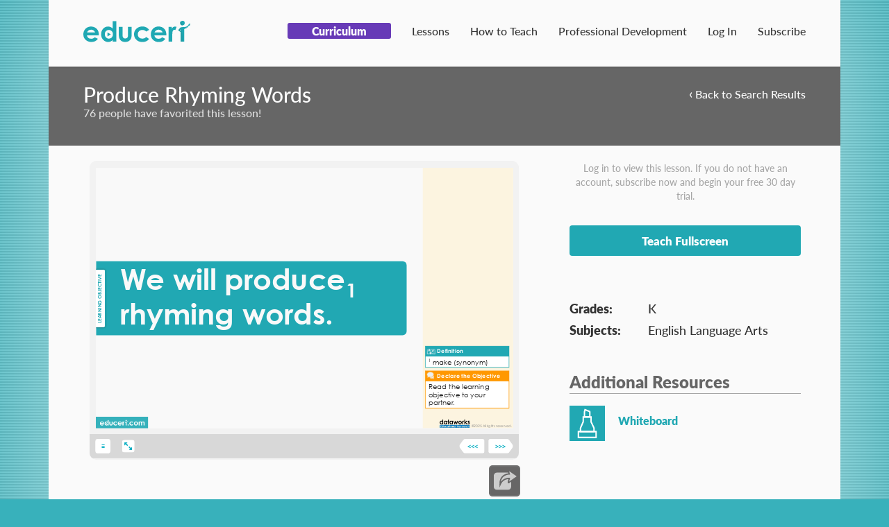

--- FILE ---
content_type: text/html; charset=utf-8
request_url: https://teach.educeri.com/lesson/13/?page=1
body_size: 8673
content:
<!doctype html>
<html lang="en" >


<head>
    <meta http-equiv="Content-type" content="text/html; charset=utf-8">
    <meta name="viewport" content="width=device-width, initial-scale=1.0">
    <meta name="keywords" content="13, long vowels, Phonics, produce, RF K.2a, rhymes, Rhyming, Short Vowels">
    <meta name="description" content="Use this English Language Arts Reading Foundational lesson and worksheets to teach students how to Produce Rhyming Words. Grade: K. Standard alignments: CCSS ELA RF.K.2.A, TEKS ELA K(2)(A)(i) .">
    

    <title>Produce Rhyming Words | Lesson Plans
      
    </title>
    <link rel="shortcut icon" href="/static/img/favicon.ico"> 
    <link rel="alternate" type="application/rss+xml" title="RSS" href="/blog/feeds/rss/">
    <link rel="alternate" type="application/atom+xml" title="Atom" href="/blog/feeds/atom/">  <link rel="stylesheet" href="/static/CACHE/css/703c113a5a82.css" type="text/css" /><link rel="stylesheet" href="/static/CACHE/css/40a2df9e1661.css" type="text/css" media="all" /><link rel="stylesheet" href="/static/CACHE/css/c72fa15b4f01.css" type="text/css" />
    <link href="https://fonts.googleapis.com/icon?family=Material+Icons" rel="stylesheet">

    <link rel="canonical" href="https://teach.educeri.com/lesson/13/" />

    

<link rel="apple-touch-icon" sizes="57x57" href="/static/img/favicon-resources/apple-touch-icon-57x57.png">
<link rel="apple-touch-icon" sizes="60x60" href="/static/img/favicon-resources/apple-touch-icon-60x60.png">
<link rel="apple-touch-icon" sizes="72x72" href="/static/img/favicon-resources/apple-touch-icon-72x72.png">
<link rel="apple-touch-icon" sizes="76x76" href="/static/img/favicon-resources/apple-touch-icon-76x76.png">
<link rel="apple-touch-icon" sizes="114x114" href="/static/img/favicon-resources/apple-touch-icon-114x114.png">
<link rel="apple-touch-icon" sizes="120x120" href="/static/img/favicon-resources/apple-touch-icon-120x120.png">
<link rel="apple-touch-icon" sizes="144x144" href="/static/img/favicon-resources/apple-touch-icon-144x144.png">
<link rel="apple-touch-icon" sizes="152x152" href="/static/img/favicon-resources/apple-touch-icon-152x152.png">
<link rel="apple-touch-icon" sizes="180x180" href="/static/img/favicon-resources/apple-touch-icon-180x180.png">
<link rel="icon" type="image/png" href="/static/img/favicon-resources/favicon-32x32.png" sizes="32x32">
<link rel="icon" type="image/png" href="/static/img/favicon-resources/android-chrome-192x192.png" sizes="192x192">
<link rel="icon" type="image/png" href="/static/img/favicon-resources/favicon-96x96.png" sizes="96x96">
<link rel="icon" type="image/png" href="/static/img/favicon-resources/favicon-16x16.png" sizes="16x16">
<link rel="manifest" href="/static/img/favicon-resources/manifest.json">
<link rel="mask-icon" href="/static/img/favicon-resources/safari-pinned-tab.svg" color="#5bbad5">
<meta name="msapplication-TileColor" content="#da532c">
<meta name="msapplication-TileImage" content="/static/img/favicon-resources/mstile-144x144.png">
<meta name="theme-color" content="#ffffff">


    <!-- Typekit Fonts -->
    <script src="https://use.typekit.net/ibd5ame.js"></script>
    
    <script>try{Typekit.load({ async: false });}catch(e){}</script>
    <script src="/static/js/modernizr.min.js"></script>

    <script type="text/javascript" src="/static/CACHE/js/81a54d03f47e.js"></script>
<script type="text/javascript" src="/static/CACHE/js/152c99ead622.js" async></script>
<script type="text/javascript" src="/static/CACHE/js/b4666fccc05b.js"></script>
    


    <!--[if lt IE 9]>
    <script src="/static/js/html5shiv.js"></script>
    <script src="/static/js/respond.min.js"></script>
    <![endif]-->

    <link rel="stylesheet" type="text/css" href="/static/hijack/hijack-styles.css">

    

<meta property="og:url" content="https://teach.educeri.com/lesson/13/?page=1">
<meta property="og:title" content="Produce Rhyming Words">
<meta property="og:description" content="">
<meta property="og:image" content="/media/product/img/K_Produce_Rhyming_Words_Thumb.jpg">

<script type="text/javascript" src="/static/CACHE/js/d70d45c0011f.js"></script>



    <!-- Google Tag Manager -->
        <script>(function(w,d,s,l,i){w[l]=w[l]||[];w[l].push({'gtm.start':
        new Date().getTime(),event:'gtm.js'});var f=d.getElementsByTagName(s)[0],
        j=d.createElement(s),dl=l!='dataLayer'?'&l='+l:'';j.async=true;j.src=
        'https://www.googletagmanager.com/gtm.js?id='+i+dl;f.parentNode.insertBefore(j,f);
    })(window,document,'script','dataLayer','GTM-N84W4XP');</script>
    <!-- End Google Tag Manager -->

</head>

<body id="body">
    <!-- Google Tag Manager (noscript) -->
        <noscript><iframe src="https://www.googletagmanager.com/ns.html?id=GTM-N84W4XP"
        height="0" width="0" style="display:none;visibility:hidden"></iframe></noscript>
    <!-- End Google Tag Manager (noscript) -->

    

    
        <div class="navbar navbar-default navbar-fixed-top" role="navigation">
            
            
            <div class="wrapper-pad">
                <div class="navbar-header">
                    <button type="button" class="navbar-toggle" data-toggle="collapse" data-target=".navbar-collapse">
                        <span>Menu</span>
                        <span class="icon-block">
                            <span class="icon-bar"></span>
                            <span class="icon-bar"></span>
                            <span class="icon-bar"></span>
                        </span>
                    </button>
                    
                        <a class="navbar-brand" href="/">
                            <img src="/static/img/EduceriLogo_x1.svg" width="154" height="31" alt="Educeri">
                        </a>
                    
                    <!-- 
                        <p class="navbar-text visible-lg">An open source content management platform.</p>
                     -->
                </div>
                <div class="navbar-collapse collapse">
                    


                    <ul class="nav navbar-nav navbar-right">
                        <li><a href="/lesson/curriculum_list/"><span class="curriculum-nav">Curriculum</span></a></li>
                        <li><a href="/lesson/">Lessons</a></li>
                        <li><a href="https://educeri.com/how-to-teach-with-educeri/">How to Teach</a></li>
                        <li><a href="https://dataworks-ed.com/about-dataworks-professional-development-be-effective/">Professional Development</a></li>
                        
                            <li><a href="/accounts/login/">Log In</a></li>
                            <li><a href="/accounts/signup/">Subscribe</a></li>
                        
                    </ul>
                </div>
            </div>
        </div>
        
    

    <div class="container">
        <div id="main">
            
<div class="page-title title-- lesson-name">
    
        <a class="search-link" href="/lesson/?page=1"><span class="search-link__arrow">&lsaquo;</span> Back to Search Results</a>
    
    <h1>Produce Rhyming Words</h1>

    
        
            <p class="favorites-count">76 people have favorited this lesson!</p>
        
    
</div>


              


            <!-- <ul class="breadcrumb">
                
            </ul> -->

            

<div class="wrapper-pad">
    <div class="lesson-detail row">
        <div class="col-xs-12 col-md-8 main-content">
            <!-- 
            <a href="/lesson/teach/eGb0wfxAo/">
            
                <img class="group list-group-image lesson-cover-img" height="465" width="770" src="/media/product/img/K_Produce_Rhyming_Words_Thumb.jpg" alt="Produce Rhyming Words">
            
            </a>
             -->
            <div class="gallery__thumbnail">
                




 

    
        <div>
            
                <iframe 
                    id="lesson_iframe"
                    src="/lesson/teach/eGb0wfxAo/">
                </iframe>
            
        </div>
        <script>
            
            var iframe = document.querySelector('#lesson_iframe');

            function resizeIframeWhenReady() {
                if (iframe) {
                    resizeIframeHeight(iframe, 0.7);
                }
            }

            if (iframe) {
                var alreadyLoaded = false;
                try {
                    if (iframe.contentDocument && iframe.contentDocument.readyState === 'complete') {
                        alreadyLoaded = true;
                    }
                } catch (e) {
                    // Cross-origin restriction - can't check, assume not loaded yet
                }

                if (alreadyLoaded) {
                    resizeIframeWhenReady();
                } else {
                    iframe.addEventListener('load', resizeIframeWhenReady);
                }
            }

            $(window).resize(function() {
                if (iframe) {
                    resizeIframeHeight(iframe, 0.7);
                }
            });
            $(document).ready(function() {
                if (iframe) {
                    try {
                        if (iframe.contentDocument && iframe.contentDocument.readyState === 'complete') {
                            resizeIframeWhenReady();
                        }
                    } catch (e) {
                        // Cross-origin - can't check
                    }
                }

                $('.lesson-detail__teach-btn').click(function (ev) {
                    ev.preventDefault();
                    if (iframe && iframe.contentDocument) {
                        toggleFullScreen(iframe.contentDocument);
                    }
                });
            });
        </script>
    

    <div class="product-actions">
        <div class="product-actions__item">
            <a id="share-btn-"
               data-toggle="modal"
               data-target="#-share-modal">
                <svg id="share-icon"
                     class="share-icon"
                     data-name="Share Ico"
                     xmlns="http://www.w3.org/2000/svg"
                     viewBox="0 0 92.59 76.21">
                    <defs></defs>
                    <title>Share</title>
                    <path class="cls-1" d="M92.59,21.38,62.12.1,66,14.3H62.54c-.15,0-15.58.18-25.6,10.84-4.49,4.78-7.27,11-8.31,18.47,13-17.77,34.21-16.44,34.45-16.43l3.18.24L62.12,42.67Z" transform="translate(0 -0.1)"></path>
                    <path class="cls-1" d="M63,48.47c-2.69,1.88-4.52,1.16-5.37.56S55.49,47,56.35,43.8l3.08-11.33c-7.05.44-23.62,3.61-31.34,23l-4.38,11L23,54.68c-.82-14,2.58-25.19,10.12-33.19,8.65-9.17,20.32-11.59,26-12.23l-.84-3.08c-.27,0-.53,0-.8,0H12.64A12.68,12.68,0,0,0,0,18.79V63.67A12.68,12.68,0,0,0,12.64,76.31H57.51A12.68,12.68,0,0,0,70.15,63.67V43.48Z" transform="translate(0 -0.1)"></path>
                </svg>
            </a>
        </div>

        
    </div>



<!-- Info Modal -->
<div class="modal fade lesson-info-modal" tabindex="-1" role="dialog" id="-info-modal">
    <div class="modal-dialog">
        <div class="modal-content">
            <div class="modal-header">
                <button type="button" class="close" data-dismiss="modal" aria-label="Close"><span aria-hidden="true">&times;</span></button>
                <h3 class="modal-title">Produce Rhyming Words</h3>
            </div>
            <div class="modal-body">
                <div class="standards clearfix">
                    
                        
                            
                        
                            
                        
                            
                        
                            
                        
                            
                        
                            
                                <div class="standards__set">CCSS ELA: 
                                    <a class="standards__strand" title="RF.K.2.A Recognize and produce rhyming words.">RF.K.2.A
                                        <p class="standards__modal">
                                            RF.K.2.A Recognize and produce rhyming words.
                                        </p>
                                    </a>
                                
                                </div>

                            
                        
                            
                                <div class="standards__set">TEKS ELA: 
                                    <a class="standards__strand" title="K(2)(A)(i) Demonstrate phonological awareness by identifying and producing rhyming words.">K(2)(A)(i) 
                                        <p class="standards__modal">
                                            K(2)(A)(i) Demonstrate phonological awareness by identifying and producing rhyming words.
                                        </p>
                                    </a>
                                
                                </div>

                            
                        
                            
                        
                            
                        
                            
                        

                    

                </div>

                <p class="product-desc"></p>
            </div>
            <div class="modal-footer">
                <button type="button" class="btn btn--neutral" data-dismiss="modal">Close</button>
            </div>
        </div><!-- /.modal-content -->
    </div><!-- /.modal-dialog -->
</div><!-- /.modal -->

<!-- Share Modal -->
<div class="modal fade lesson-info-modal" tabindex="-1" role="dialog" id="-share-modal">
    <div class="modal-dialog">
        <div class="modal-content">
            <div class="modal-header">
                <button type="button" class="close" data-dismiss="modal" aria-label="Close"><span aria-hidden="true">&times;</span></button>
                <h3 class="modal-title">Share This Lesson</h3>
            </div>
            <div class="modal-body">
                <form id="email-form" action="/lesson/share_by_email/" method="post">
                    <input type='hidden' name='csrfmiddlewaretoken' value='sEYcAiFkgWacQwBe0r5qwnttbrlDqQ2A' />
                    <div style="display: none;">
    <label>leave this field blank to prove your humanity
        <input type="text" name="custom_message2" value="" />
    </label>
</div>

                    <div class="input-group">
                        <label>Send via email</label>
                        <input class="email-field" type="text" name="email" value="" placeholder="Enter email address">
                    </div>
                    <div class="hidden" style="display:none;">
                        <input type="text" name="subject" value="A good friend shared a great classroom resource with you on educeri. Check it out!">
                    </div>
                    <div class="email-msg-group input-group">
                        <label>Your Message (optional):</label>
                        <textarea name="email-msg" rows="8" style="width:100%" placeholder="Start typing here"></textarea>
                    </div>
                    <input type="hidden" name="product_id" value="13">
                    <div class="modal-footer">
                        <br>
                        <button id="email-modal-sumbit" type="submit" class="btn btn--tertiary">Share</button>
                    </div>
                </form>

            </div>
        </div><!-- /.modal-content -->
    </div><!-- /.modal-dialog -->
</div><!-- /.modal -->

<!-- </div> -->

<script>
    $(document).ready(function () {
        var site = "https://teach.educeri.com";

        // email
        $('#-share-modal').on('shown.bs.modal', function (e) {
            var emailGroup = $('.email-msg-group');
            var footer = $('.modal-footer');
            var emailField = $('.email-field');
            var showMsg = false;
            var modal = $('.modal-dialog');

            footer.hide();
            emailGroup.hide();

            emailField.keydown(function (e) {
                if (showMsg === false) {
                    emailGroup.show();
                    footer.show();
                    showMsg = true;

                }
            });

            $('#-share-modal').on('hidden.bs.modal', function (e) {

                $(e.target).find('input')[0].value = '';
                $(e.target).find('textarea')[0].value = '';

                footer.hide();
                emailGroup.hide();
            });
        });

        var emailGroup = $('.email-msg-group');
        var footer = $('.modal-footer');
        var emailField = $('.email-field');
        var showMsg = false;

        footer.hide();
        emailGroup.hide();

        emailField.keydown(function (e) {
            if (showMsg === false) {
                emailGroup.show();
                footer.show();
                showMsg = true;
            }
        });

        // removing hover functionality
        $('.gallery-').mouseleave(function (e) {
            $('#hover-menu-').hide();
            $(this).find('.mobile-menu').removeClass('open');
        });

        $("#queue-btn-").click(function (e) {
            var url = '/lesson/toggle_favorite/';
            var _this = this;

            $.ajax({
                type: "POST",
                dataType: "json",
                url: url,
                data: {'pk': '13'},

                complete: function (data) {
                    var lesson = $(_this).closest('.gallery__thumbnail');
                    var queueIcon = lesson.find('.favorited');
                    var hovMenu = lesson.find('.hover-menu');
                    var mobMenu = lesson.find('.mobile-menu');
                    var teachable = 'True' === 'True' ? true: false;

                    var path = '/lesson/13/?page=1';
                    var favoritesActive = path.includes("favorite=on");

                    hovMenu.toggle();
                    mobMenu.toggleClass('open');
                    if (teachable) {
                        // product page
                        document.querySelector('.pin-icon').classList.toggle('active')
                    } else {
                        // products list
                        queueIcon.toggleClass('active');
                    }

                    if (favoritesActive && !queueIcon.hasClass('active')) {
                        lesson.hide();
                    }
                },
                error: function (error) {
                }
            })
        });
    });
</script>


                
            </div>

                <div class="hidden-md hidden-lg">
                    
                        

                        
                            
                                <a class="btn btn-block btn--secondary lesson-detail__teach-btn"
                                target="_blank"
                                href="/lesson/teach/eGb0wfxAo/">
                                    Teach Fullscreen
                                </a>
                            
                        

                        
                            
                            
                                <p class="subtext trial-warning">Log in to view this lesson. If you do not have an account, subscribe now and begin your free 30 day trial.</p>
                            
                        
                    


                    
                    <dl class="lesson-detail__quiz">
                        

                    </dl>
                    
                    
                        <dl class="lesson-detail__stats">
                            



    <dt>Grades:</dt>
    <dd>
        
            K
        
    </dd>



    <dt>Subjects:</dt>
    <dd>
        
            English Language Arts
        
    </dd>




                        </dl>
                        
                            







<div class="lesson__add-resc">
    <h3 class="add-resc__header">Additional Resources</h3>
    <div class="row">
        
            <div class="col-xs-12 resource-legend-col">
                
                    <a target="_blank"
                       href="/lesson/download/2638"
                       class="add-resc__resource"
                       data-toggle="tooltip"
                       data-placement="top"
                       title="Whiteboard">
                        <img class="resource-image" src="/static/img/lesson-WB.svg" width="100px" height="100px">
                    </a>
                
                <div class="resource-info">
                    <p class="resource-name">
                        Whiteboard
                    </p>
                    
                </div>
            </div>
        
    </div>
</div>



                        
                    
                </div>
            
            <div class="standards clearfix">
                <h3 class="standards-header">Standard Alignments:</h3>
                
                    
                
                    
                
                    
                
                    
                
                    
                
                    

                        <div class="standards__set">CCSS ELA:
                            
                                <a class="standards__strand"
                                title="RF.K.2.A Recognize and produce rhyming words.">
                                    RF.K.2.A

                                    <p class="standards__modal">
                                        RF.K.2.A Recognize and produce rhyming words.
                                    </p>
                                </a>
                            
                        </div>

                    
                
                    

                        <div class="standards__set">TEKS ELA:
                            
                                <a class="standards__strand"
                                title="K(2)(A)(i) Demonstrate phonological awareness by identifying and producing rhyming words.">
                                    K(2)(A)(i) 

                                    <p class="standards__modal">
                                        K(2)(A)(i) Demonstrate phonological awareness by identifying and producing rhyming words.
                                    </p>
                                </a>
                            
                        </div>

                    
                
                    
                
                    
                
                    
                
                </div>
            


            
            <div id="products_slider_related_lessons"></div>
            <div id="products_slider_related_concepts"></div>

            
                <div class="special-programs clearfix">
                    <h3 class="special-programs-header">Special Programs:</h3>
                    
                        <p class="special-programs-item">
                            <a href="/sp/edi-lesson-certification-steps-2-3-grades-tkk">EDI Lesson Certification Steps 2-3 Grades: TK/K</a>
                        </p>
                    
                        <p class="special-programs-item">
                            <a href="/sp/sonoma-elementary-school">Sonoma Elementary School</a>
                        </p>
                    
                        <p class="special-programs-item">
                            <a href="/sp/mt-vernon-city-school-district">Mt. Vernon City School District</a>
                        </p>
                    
                </div>
            
        </div>
        <div class="hidden-xs hidden-sm col-md-4 side-content">
            <br>
            
                
                
                <p class="subtext trial-warning">Log in to view this lesson. If you do not have an account, subscribe now and begin your free 30 day trial.</p>
            
            
                
                    
                        <a class="btn btn-block btn--secondary lesson-detail__teach-btn"
                        target="_blank"
                        href="/lesson/teach/eGb0wfxAo/">
                            Teach Fullscreen
                        </a>
                    
                

                
                    

                
            
            
            <dl class="lesson-detail__quiz">
                

            </dl>
            
            
                <dl class="lesson-detail__stats">
                    



    <dt>Grades:</dt>
    <dd>
        
            K
        
    </dd>



    <dt>Subjects:</dt>
    <dd>
        
            English Language Arts
        
    </dd>




                </dl>
                
                    







<div class="lesson__add-resc">
    <h3 class="add-resc__header">Additional Resources</h3>
    <div class="row">
        
            <div class="col-xs-12 resource-legend-col">
                
                    <a target="_blank"
                       href="/lesson/download/2638"
                       class="add-resc__resource"
                       data-toggle="tooltip"
                       data-placement="top"
                       title="Whiteboard">
                        <img class="resource-image" src="/static/img/lesson-WB.svg" width="100px" height="100px">
                    </a>
                
                <div class="resource-info">
                    <p class="resource-name">
                        Whiteboard
                    </p>
                    
                </div>
            </div>
        
    </div>
</div>



                
                



            
        </div>
    </div>




</div>


<div class="modal fade lesson-info-modal" tabindex="-1" role="dialog" id="quiz-info-modal">
    <div class="modal-dialog">
        <div class="modal-content">
            <div class="modal-header">
                <button type="button" class="close" data-dismiss="modal" aria-label="Close"><span aria-hidden="true">&times;</span></button>
                <h3 class="modal-title">Quiz has been requested!</h3>
            </div>
            <div class="modal-body">
                Please wait for good news!
            </div>
            <div class="modal-footer">
                <button type="button" class="btn btn--neutral" data-dismiss="modal">Close</button>
            </div>
        </div>
    </div>
</div>


<div class="modal fade lesson-info-modal" tabindex="-1" role="dialog" id="show-quiz-modal">
    <div class="modal-dialog" style="width: auto; padding: 10px 20px">
        <div class="modal-content">
            <div class="modal-header">
                <button type="button" class="close" data-dismiss="modal" aria-label="Close"><span aria-hidden="true">&times;</span></button>
                <h3 class="modal-title"></h3>
            </div>
            <div class="modal-body" style="font-size: 2em">
                <a class="btn btn-block lesson-detail__quiz-btn" href="" target="_blank">
                    
                </a>
            </div>
            <div class="modal-footer">
                <button type="button" class="btn btn--neutral" data-dismiss="modal">Close</button>
            </div>
        </div>
    </div>
</div>


<script type="text/html" id="quick-signup-popover-content">
    <iframe src="/accounts/subscribe-embedded-quick/"
            onload="resizeIframe(this)" frameBorder="0" height="530">
    </iframe>
</script>




            
                <footer id="main-footer">
                    <div class="footer-bottom">
                        <!-- <div class="container"> -->
                            <div class="row">
                                <div class="col-xs-12 col-md-9 footer-bottom__left">
                                    <p>
                                        <a href="/" class="footer-bottom__logo">
                                            <img src="/static/img/EduceriLogo_x1.svg" width="154" height="31" alt="Educeri">
                                        </a>
                                        <span class="footer-bottom__tagline">A product of DataWORKS Educational Research</span>
                                    </p>
                                </div>
                            </div>
                            <hr>
                            <div class="row">
                                <div class="col-xs-12 col-md-6">
                                    <p class="footer__social-links">
                                        <a href="https://www.facebook.com/educeri/" class="social-link fb" target="_blank">
                                            <img src="/static/img/social/Facebook_x1.svg" width="25" height="25">
                                        </a>
                                        <a href="https://twitter.com/TeachEduceri" class="social-link twitter" target="_blank">
                                            <img src="/static/img/social/Twitter_x1.svg" width="25" height="25">
                                        </a>
                                        <!-- <a href="#" class="social-link youtube" target="_blank"></a> -->
                                        <a href="https://www.pinterest.com/Educeri/" class="social-link pinterest" target="_blank">
                                            <img src="/static/img/social/Pinterest_x2.png" width="25" height="25">
                                        </a>
                                        <!-- <a href="#" class="social-link email" target="_blank"></a> -->
                                    </p>
                                </div>
                                <div class="col-xs-12 col-md-6 footer-bottom__right">
                                    <a href="/termsofuse/">Terms &amp; Conditions</a>
                                    <a href="/privacypolicy/">Privacy</a>
                                </div>
                            </div>
                        <!-- </div> -->
                    </div>
                </footer>
            
        </div>
    </div>

    <script src="/static/js/radio_check_inputs.js"></script>
    <script src="/static/js/replace_svg_imgs.js"></script>
    <script src="/static/js/jquery.cookie.js"></script>
    <script src="/static/js/popovers.js?v=2"></script>
    <script src="/static/js/scroll_to.js"></script>
    






<script>

</script>

<!-- Drip -->
<script type="text/javascript">
  var _dcq = _dcq || [];
  var _dcs = _dcs || {};
  _dcs.account = '9196723';

  (function() {
    var dc = document.createElement('script');
    dc.type = 'text/javascript'; dc.async = true;
    dc.src = '//tag.getdrip.com/9196723.js';
    var s = document.getElementsByTagName('script')[0];
    s.parentNode.insertBefore(dc, s);
  })();
</script>
<!-- end Drip -->
 
    <link rel="stylesheet" href="/static/bundles/vue_components/css/products_slider.css">
    
        
            






<script type="text/x-template" id="products_slider_template_related_lessons">
    <div class="products-slider">
        
            <h2>Related Lessons</h2>
        

        <div class="slider-container">
            <div class="slider-arrow left-arrow" :class="{hidden: !arrows_visible}" @click="moveRight">
                <svg width="32" height="80">
                    <use xlink:href="/static/img/Arrows_x1.svg#left"></use>
                </svg>
            </div>

            <div class="slider-wrapper" ref="sliderWrapper" :style="{ transform: transformStyleString}">
                <div v-for="slide in slides" class="slider-card" >
                    <a :href="slide.get_absolute_url" target="_blank">
                        <img :data-src="media_root + slide.image" :alt="slide.name" class="lazyload">
                    </a>
                </div>
            </div>

            <div class="slider-arrow right-arrow" :class="{hidden: !arrows_visible}" @click="moveLeft">
                <svg width="32" height="80">
                    <use xlink:href="/static/img/Arrows_x1.svg#right"></use>
                </svg>
            </div>
        </div>
    </div>
</script>>


<script>
    var app = new Vue({
        template: '#products_slider_template_related_lessons',
        el: '#products_slider_related_lessons',
        delimiters: ['[[', ']]'],
        data: function () {
            var slides = JSON.parse('[{"image": "product/img/16_SegmentWords_Thumb.jpg", "get_absolute_url": "/lesson/16/", "name": "Segment Words"}, {"image": "product/img/12_Recognize_Rhyming_Words_Thumb.jpg", "get_absolute_url": "/lesson/12/", "name": "Recognize Rhyming Words"}, {"image": "product/img/BLEND_WORDS_Thumb.jpg", "get_absolute_url": "/lesson/15/", "name": "Blend Words"}, {"image": "product/img/READ_HIGH_FREQUENCY_WORDS_Thumb.jpg", "get_absolute_url": "/lesson/23/", "name": "Read High-Frequency Words"}, {"image": "product/img/14_Count_Syllables_Thumb.jpg", "get_absolute_url": "/lesson/14/", "name": "Count Syllables"}, {"image": "product/img/18_Isolate_Initial_Sounds_F_V_P_B_Thumb_9TRCXvk.jpg", "get_absolute_url": "/lesson/18/", "name": "Isolate Initial Sounds F, V, P, B"}, {"image": "product/img/17_Isolate_Initial_Sounds_Thumb.jpg", "get_absolute_url": "/lesson/17/", "name": "Isolate initial sounds (H, Y, W, Z) "}, {"image": "product/img/RECOGNIZE_RHYMING_WORDS_Thumb.jpg", "get_absolute_url": "/lesson/1337/", "name": "Recognize Rhyming Words"}, {"image": "product/img/449_Spell_Sight_Words_Thumb.jpg", "get_absolute_url": "/lesson/449/", "name": "Spell Sight Words"}, {"image": "product/img/BLEND_WORDS_Thumb_eX3Spjq.jpg", "get_absolute_url": "/lesson/1336/", "name": "Blend Words"}, {"image": "product/img/ISOLATE_INITIAL_SOUNDS_M_N_L_R_Thumb.jpg", "get_absolute_url": "/lesson/19/", "name": "Isolate Initial Sounds M, N, L, R"}, {"image": "product/img/StepUP_K-Name_the_Letters_of_the_Alphabet_Print.jpg", "get_absolute_url": "/lesson/1999/", "name": "Name Letters of the Alphabet"}, {"image": "product/img/1333_PRACTICE_D_SOUND_Thumb.jpg", "get_absolute_url": "/lesson/1333/", "name": "Practice the d Sound"}, {"image": "product/img/1340_Practice_the_t_Sound_Thumb.jpg", "get_absolute_url": "/lesson/1340/", "name": "Practice the t sound"}, {"image": "product/img/ISOLATE_FINAL_SOUNDS_Thumb.jpg", "get_absolute_url": "/lesson/22/", "name": "Isolate Final Sounds"}, {"image": "product/img/PRACTICE_M_SOUND_Thumb.jpg", "get_absolute_url": "/lesson/1334/", "name": "Practice the m sound"}, {"image": "product/img/ISOLATE_INITIAL_SOUNDS_S_SH_CH_J_Thumb.jpg", "get_absolute_url": "/lesson/20/", "name": "Isolate Initial Sounds S, SH, CH, J"}, {"image": "product/img/21_Isolate_Initial_Sounds_T_D_K_G_Thumb.jpg", "get_absolute_url": "/lesson/21/", "name": "Isolate Initial Sounds T, D, K, G"}, {"image": "product/img/READ_WORDS_D_AND_M_Thumb.jpg", "get_absolute_url": "/lesson/1335/", "name": "Read Words with D and M"}]');

            return {
                slides_count: slides.length,
                current_position: 0,
                default_step: 150,
                default_slider_width: 500,
                arrows_visible: false,
                slides: slides,
                media_root: '/media/'
            };
        },
        mounted: function () {
            var self = this;
            this.$nextTick(function () {
              self.arrows_visible = self.getArrowVisible();
            });
        },
        methods: {
            getSliderWidth: function() {
              if(this.$refs.sliderWrapper) {
                return this.$refs.sliderWrapper.clientWidth;
              }
              return this.default_slider_width;
            },
            getCardWidth: function() {
              if(this.$refs.sliderWrapper && this.$refs.sliderWrapper.children.length > 0) {
                return this.$refs.sliderWrapper.children[0].clientWidth;
              }
              return this.default_step;
            },
            getArrowVisible: function() {
              var slider_width = this.getSliderWidth();
              var step = this.getCardWidth();

              return this.slides_count * step > slider_width
            },
            moveLeft: function () {
              var slider_width = this.getSliderWidth();
              var step = this.getCardWidth();

              if(this.current_position - slider_width > -this.slides_count * step) {
                this.current_position -= step;
              }
              if(this.current_position - slider_width < -this.slides_count * step) {
                // align slider to the last slide
                this.current_position = -(this.slides_count) * step + slider_width + 10;
              }
            },
            moveRight: function () {
              var slider_width = this.getSliderWidth();
              var step = this.getCardWidth();

              if(this.current_position !== Math.floor(this.current_position/step) * step) {
                // align to slides
                this.current_position = Math.floor(this.current_position/step) * step
              }

              if(this.current_position < 0) {
                  this.current_position += step;
              }
            }
        },
        computed: {
            transformStyleString: function () {
                return 'translateX(' + this.current_position + 'px)';
            }
        }
    });

</script>

        
    

    
        
            






<script type="text/x-template" id="products_slider_template_related_concepts">
    <div class="products-slider">
        
            <h2>Related Concepts</h2>
        

        <div class="slider-container">
            <div class="slider-arrow left-arrow" :class="{hidden: !arrows_visible}" @click="moveRight">
                <svg width="32" height="80">
                    <use xlink:href="/static/img/Arrows_x1.svg#left"></use>
                </svg>
            </div>

            <div class="slider-wrapper" ref="sliderWrapper" :style="{ transform: transformStyleString}">
                <div v-for="slide in slides" class="slider-card" >
                    <a :href="slide.get_absolute_url" target="_blank">
                        <img :data-src="media_root + slide.image" :alt="slide.name" class="lazyload">
                    </a>
                </div>
            </div>

            <div class="slider-arrow right-arrow" :class="{hidden: !arrows_visible}" @click="moveLeft">
                <svg width="32" height="80">
                    <use xlink:href="/static/img/Arrows_x1.svg#right"></use>
                </svg>
            </div>
        </div>
    </div>
</script>>


<script>
    var app = new Vue({
        template: '#products_slider_template_related_concepts',
        el: '#products_slider_related_concepts',
        delimiters: ['[[', ']]'],
        data: function () {
            var slides = JSON.parse('[{"image": "product/img/46_Isolate_Final_Sounds46_Isolate_Final_Sounds_Thumb.jpg", "get_absolute_url": "/lesson/46/", "name": "Isolate Final Sounds"}, {"image": "product/img/319_Distinguish_Final_Sounds_Words_Thumb.jpg", "get_absolute_url": "/lesson/319/", "name": "Distinguish Final Sounds in Words (N, T, G, M, S, P)"}, {"image": "product/img/12_Recognize_Rhyming_Words_Thumb.jpg", "get_absolute_url": "/lesson/12/", "name": "Recognize Rhyming Words"}, {"image": "product/img/BLEND_WORDS_Thumb.jpg", "get_absolute_url": "/lesson/15/", "name": "Blend Words"}, {"image": "product/img/16_SegmentWords_Thumb.jpg", "get_absolute_url": "/lesson/16/", "name": "Segment Words"}, {"image": "product/img/ISOLATE_FINAL_SOUNDS_Thumb.jpg", "get_absolute_url": "/lesson/22/", "name": "Isolate Final Sounds"}, {"image": "product/img/RECOGNIZE_RHYMING_WORDS_Thumb.jpg", "get_absolute_url": "/lesson/1337/", "name": "Recognize Rhyming Words"}]');

            return {
                slides_count: slides.length,
                current_position: 0,
                default_step: 150,
                default_slider_width: 500,
                arrows_visible: false,
                slides: slides,
                media_root: '/media/'
            };
        },
        mounted: function () {
            var self = this;
            this.$nextTick(function () {
              self.arrows_visible = self.getArrowVisible();
            });
        },
        methods: {
            getSliderWidth: function() {
              if(this.$refs.sliderWrapper) {
                return this.$refs.sliderWrapper.clientWidth;
              }
              return this.default_slider_width;
            },
            getCardWidth: function() {
              if(this.$refs.sliderWrapper && this.$refs.sliderWrapper.children.length > 0) {
                return this.$refs.sliderWrapper.children[0].clientWidth;
              }
              return this.default_step;
            },
            getArrowVisible: function() {
              var slider_width = this.getSliderWidth();
              var step = this.getCardWidth();

              return this.slides_count * step > slider_width
            },
            moveLeft: function () {
              var slider_width = this.getSliderWidth();
              var step = this.getCardWidth();

              if(this.current_position - slider_width > -this.slides_count * step) {
                this.current_position -= step;
              }
              if(this.current_position - slider_width < -this.slides_count * step) {
                // align slider to the last slide
                this.current_position = -(this.slides_count) * step + slider_width + 10;
              }
            },
            moveRight: function () {
              var slider_width = this.getSliderWidth();
              var step = this.getCardWidth();

              if(this.current_position !== Math.floor(this.current_position/step) * step) {
                // align to slides
                this.current_position = Math.floor(this.current_position/step) * step
              }

              if(this.current_position < 0) {
                  this.current_position += step;
              }
            }
        },
        computed: {
            transformStyleString: function () {
                return 'translateX(' + this.current_position + 'px)';
            }
        }
    });

</script>

        
    

    
    <script>
        (function(i,s,o,g,r,a,m){i['GoogleAnalyticsObject']=r;i[r]=i[r]||function(){
        (i[r].q=i[r].q||[]).push(arguments)},i[r].l=1*new Date();a=s.createElement(o),
        m=s.getElementsByTagName(o)[0];a.async=1;a.src=g;m.parentNode.insertBefore(a,m)
        })(window,document,'script','//www.google-analytics.com/analytics.js','ga');

        ga('create', 'UA-21347597-5', 'auto');
        ga('send', 'pageview');

    </script>
    
    
        <!--Zoho Script-->
        <script type="text/javascript" id="zsiqchat">
            var $zoho=$zoho || {};
            $zoho.salesiq = $zoho.salesiq || {
                widgetcode: "siq62f6f06201355b558f90c6841d9576e0d264fe370836e2ba8c5e220a4478e883db711ab5112d140a6c8a06cb425cfd25", 
                values:{},
                ready:function(){}
            };
            var d=document;
            s=d.createElement("script");
            s.type="text/javascript";
            s.id="zsiqscript";
            s.defer=true;
            s.src="https://salesiq.zohopublic.com/widget";
            t=d.getElementsByTagName("script")[0];
            t.parentNode.insertBefore(s,t);
        </script>
    
</body>

</html>


--- FILE ---
content_type: text/html; charset=utf-8
request_url: https://teach.educeri.com/lesson/teach/eGb0wfxAo/
body_size: 17762
content:
<!DOCTYPE html>
<!-- Created with iSpring --><!-- 888 614 --><!--version 8.3.1.16840 --><!--type html --><!--mainFolder ./ -->
<html style=background-color:#f2f2f2;>
<head>
    <meta http-equiv="Content-Type" content="text/html;charset=utf-8"/><meta name="viewport" content="width=device-width,initial-scale=1,maximum-scale=1"/><meta name="format-detection" content="telephone=no"/><meta name="apple-mobile-web-app-capable" content="yes"/><meta name="apple-mobile-web-app-status-bar-style" content="black"/><meta http-equiv="X-UA-Compatible" content="IE=edge"/><meta name="msapplication-tap-highlight" content="no"/><title>Produce Rhyming Words (RF.K.2.A) [13] 06092025</title><link rel="apple-touch-icon-precomposed" href="data/apple-touch-icon.png"/><link rel="shortcut icon" type="image/ico" href="data/favicon.ico"/><style>body {background-color:#f2f2f2;}#spr0_32326bc3 {display:none;}</style>
    
    
    <style>
		#playerView {
			position:relative;
			-webkit-tap-highlight-color:rgba(0,0,0,0);
			-webkit-user-select:none;
			-moz-user-select:none;
			-webkit-touch-callout:none;
			-webkit-user-drag:none;
		}
		#playerView * {
			position:absolute;
		}
		#preloader {
			width: 50px;
			height: 50px;
			position: absolute;
			top: 0;
			left: 0;
			bottom: 0;
			right: 0;
			margin: auto;
			border-radius: 10px;
			background-color: rgba(0, 0, 0, 0.5);
		}
		
		#preloader::after {
			content: '';
			position: absolute;
			background: url([data-uri]);
			background-size: cover;
			top: 0;
			left: 0;
			bottom: 0;
			right: 0;
			animation: preloader_spin 1s infinite linear;
			-webkit-animation: preloader_spin 1s infinite linear;
		}
		
		@keyframes preloader_spin { 0% {transform: rotate(0deg);} 100% {transform: rotate(360deg);} }
		@-webkit-keyframes preloader_spin { 0% {-webkit-transform: rotate(0deg);} 100% {-webkit-transform: rotate(360deg);}}
    </style>
</head>
<body>
	<div id="preloader"></div>
	<script src="data/player.js?C2B68316"></script>
    <div id="content"></div>
    <div id="spr0_32326bc3"></div>
    <script>
		if (!ispring.compatibility.performRedirectIfNeeded("flash.html"))
		{
			(function(startup){
				function start(savedPresentationState)
				{
					var presInfo = "eNrtXetu4ziWfhXBgwG6AUcj3nSpHUzBSVwVT7ucTOzqmtqqQiDbcqyJLHkkOel0o4B+jQV2/+6D9ZPsOaQkS7bsOOlcXDuTII4sHpIfyUOe85EU9UvDb7xq/EItQxiW0zo4MtrHB9xotw9agrw5aNmmzQ7ZkdOmh18bzUYKwmdxNF6MPO18ejvzw0vtQxSPE+278zf6DzrVW99rnwj7ohmm4VCDCoh003hlm1w3mo1p45XgBl6NIKFRFHv9eXzBmMGZbYHk/LrxihrEbDYWCMtPkoWfehe2znRyQUybG/9xQm37BES9xqtfGiF+XOEHfE3jhddsuI1Xn2RAYz4HsUR+BRHmyEwnbpB48ra8+vrla1NJh2lFmm+Xnlel2XbpSVKRNqW0grsuHFSFxXbh67KwvR1GUgdjs7RXg2Oz9LAibW2Xvl5UpO/AfT0uS3Nju3Q6KUtbRn39gXhjVlEcVO2kAbcv8fbPuSjcmOMNN5cL8osYtQYjuBg+UbdRXmWO6R1F116snbmXWJcduEGlml+X4TfGbup+/lMS+GOP6P/ANhqt3h3JphtgPn4Rlk5nQ6LPw0vVxSxb9i9uA4JxkQGgNZpL8J6EBgWCTmgQGcB1izsWF4Ta3PQODEK+fmliNrLMn75k9aQKNc5iGuqHW0L1OFWhvryCUsnYydSde0l2q6+S+lH9u83+Xan/E/XvJlLCqu66nhuHOL6cDv/hjVL/elmHdmOt5mhtzdHNNUfvWXM/QewPnnbjB4E2VyMg0eJsCLzBIVD/HH8Ou+3Wea/Te6udHv61fTTo/NjGu8fexA/91I9C/Ea0mXvlad8lt2EU3s6+VxKjwI09LZ16ywJjwLnnjuXdIK+PKA/W0ki7jRaxNnfjNPRivfFNNXALC+GmnnYW+1Gs/RBGN4E3LnUVc72ZWW0zs83NzB7QzO+wdbDKj6IwxKpWzdZPF2MvTJMmVrrmBjG0zK12BbC1KfxBY0Ajj1d0QutFN03tpqo4TQ3KizrQrNEgomsfpv5oKm/[base64]/kDxsjz8gChTd1rNWIm7szTvHCMQUm0CLPB42jqja60CYwb78OxFyepK0XkyDO91dDwDReXGtzVhu6lFkZpdQR6raHob7/+92FJCmOtSWpDb+QuEk+7wB/9t1//R0b9BMmrEW+WX8TZRe90UKUyVflhNlTePULWN9M3ZJA36xljYl3PRK2eic16Jl5Wz2otI6jDa+0EzPdY+lLSnEtti1v4gb+Hn2N5QyqgVKvVFHKl03VUOKk201x/xlGuSPuhgWXzvN0oUzWmToxJZtrAikEsg1hgbJuguzoxbLBF1ALTZjo6GClh2ja3m7bQTTB0QjCwXRtNG9dNiE24A+apecCpboM4tUxbiE2mzQFjZnNHEMgVEOiGsMAmE8OyHmbaKkX8/2Y2+leoLSVd+PyntwvooWNw4Vzw5kCFSN6/CV/v32Zt/zY392/zAf2bSNLkJ6kXogeNfXvFgT7xw/QVcGgwEylIoTeeS64PABQ/8gkqF6zDFPh3OUEdaBcmFUSL8feKX8282RCkMocfO5C8/1gDDwGn3E01P6kUTsaVbjlVw48/1jqf/4RD0HwLfOXIT3NHvvDocz8eBoviTsYOCr5w7a7wBVn3Y+/[base64]/sr59W/ZgvzTvmgQqo/[base64]/Qt/K5NQpdRl4hopbuwAjFTQ7f9mrawqJ7h3yrnj8ShVbFfRaC9WRZ3YtCP0OBq933pSn0cxSYPnmBayh0KdN7UOhngVpCyR+Ekj8Dykej0Ode4AGRGnnFUrO1zpPtWp5sb+bJ9gN4suK0SAmqO4Yka5h6wVxuALmJ/bTEMdMo9j1FH/[base64]/DF8uwrTv3dF2mNZh6t7gpC+W25au29829bKpm6pX2Nkh+DkQf+fPlYqZtWnkvL7qDeI3YpzTPYJxd/KtNzCyrccsUxrSovHvuF1h2xMee0aCZteTjYb5DW+jg79uCCIMI8N3lFmvGLNshTc4NnXHLYYZjSN/dsNXubUNs8t0pNXRiAd0xiCOk7y64YcpdbWSD716NUo1RYh3MWIV+QA1DFzZQK84EaQL50Dk1LJsBY6mf0rCpAaL3m9JwuM1Mfp85jSxGGftatR8Qx9Qty3IEB6raBJ6lc5xVcoCo1mK3Dfgg5r2wO8SyKDfvgT2PsbanvwR9dWMAtoEpGAXq9XizGpxxm/B78FSGOywduzIJZu4f9FqimsUoVXoN8tVZDU4dQEv2bXIgX3jbJ+hPOjtQ6R9Pyh2r+vxiZNl8vgLbe1DgVaP5iDDkNuh6yl62druT4aqNfHrKXrZr90DJnwHl43GjxWwGPuYKO2K05lkjYtQ/sWxseWTZeMiTt+jH4gIvUnT5JCx4zWOkMMNokXu9a9Recdj++3fvWucftaPuaf/9uXweF5+y0A7d8Aq/ZFE+xzfq2QskGZ9jLyPiimag3GGr94OMfHp+/G2R3Q545MCQkCiU99/KVjXqWnXDc+jbHkQnD3m451FY54uT5381Kvhp7Gfr2/PsYsm2V3ayqxXym1w+La5GU3+eXQXZVerPkUMO/dpl8Ikvl8GvAHftKnmsYic3/gO3rG/oJI/LR4ulFdPzCmeRgkMItMgUnEkP3aEOMy3DFHtGLsj+Qd+RXIh15FUPncA3bhDATveMXLD9g36/DdNl5N/Ghmku9g75c2yYVsV9WnpDnjire632PkeB2V4U2Hq+AosnL/Cju8dnXuxHY38E/s+1790st/QaNUuVpP6kIbLlqCFCX8431rV3sa51/fC3X/8LPMPATRJc9sNVzvL6piaXW3BdZpGs0ShcYzkFXwq8K9fPHEnIchQtgrGGZy3INR0A4wNPWonZSTQVdRTFsTdKX2sfvQQdtV6k1z53j/svw/yJ+SRbamlmiQBy9GyztHTtcKGWXkFy57WiE1zpVcnJ83oy9xjXYKEAskZuUbKPPv6a66ye+dcrQM9WvOVXWrIImwAo9JraBC/lVYxXSQQfKX7cqFOFzrwQt6N6anezH17JI54mWftKVKAEGaq+LNctoMT6d0Os/[base64]/xkxp8Wz/PUTYzVnz9HthxAR9iLGf98EmttEqpk0JQ989zRVJv7o3QRe9mOimLDQzFTA77EX92ZG6A5mAfuLSaHucvJ1A/+zy6mjLNEkXYJgMCniLRRDLZRSg1jf3wJVlAlMVskqXbpZ/jTOAoCgvuiKnNd0lJLebB8W6yxnLHKwa/YNyWdTiNwU1TZZUzlaqwey+jKQ/kOhl7gewBtFHsuJqqMvTeuHrsHN16BbXbHYNk9+EDfqKkFnvyOd8FGj+UjLYvwFXgoO3sEVNbcLFIHPGLhQu+nFFK+9oJK/Y1j90Y2LvoNl+VWLdedNryVkrK5QHhVAx5qqemDLPXuVptlmzEdQjIzwokubAMshcW5I2k4NSgzqWHi2XpMJ6bFOCPA0IlOwJ5TQR228fghExJjJk4XGWj8jOX+g03HD1WjVGOU7R9bBU4ccCmEEAYeiCR3izMLrLYhCHB5y9bBmNuCGNaOyB2dUchZHq+0I/JKlM3IxSpyYRLdAtg2DIekyQCeaUNE2zHMps11MAAgsHF7CadY0OYBM0ByA7RMRomUsZirWJht6RxPCgD7An4DccDbsYgAxwFcOIPrVMijIZkFrpsDjtWWwyAJngIJ/00bd4CA7MapUSVbFf3dLkNVtV/MWLO9QGHuBQrx1Cie3HFhxQZrUuO41B8KSbacCkkecixktgyHBHG5/FS2JZLRSncj8dKC5yobNIrmaAnh46L08zlGW4X2NV0NSMA1gQB/LcbnsBX4uMN56uK+Ug8vrqUBjKMFMnWw27GEhGZw7kVzZO+xJNd4Gxfnxm5GuNGNUD6MLACYdTmXUiQRR9mESe6P5IuGJS8mgwOmOJA1JLHUrUDiRAw6BXe4OyrT7xa4aTzwQ2/8fZZbcVChyrEJxB19Q0hCnhSdzBbhaJqfUghiHwColz9Zfb24fJ3d70bRlSbneWLt2k1LMfqectpu3fD1eiJYndHl66X4G5xjQflLL8xTCRCE9KHUI6/Zc9NrS5tKLa7Vk9CTOJLCc7XH9JF2LN/b7WG/2+15mDtEsp1BrlHsY6WWLgyb4LIa2GYidMJwUoMQJneYGrvtX8XDlY3d9q0q0Y37VYmzCpFSMMvUAaeMCArug6NbjmGYjrAfjhAovLPR0akgzCTLEyrGHQhtA+d+cPYBHJwXqURKt0PkGB3ngByCM0AvApHdAZG/PER+B0QLd2BbzLFNPEn0+XTx97qO1WHgpdylak9/sTkvYy9Q0L1AwfYCBX9qFI/nRmc31Etjzt6EDenQNk7Bv9D6bohe8QI3fSqPeBKmhn4TTfCg4NKdNJ3gNtCWPMYXDz+2TGECYWwcYymoQx3gjaqWVgTGVYHL7EzhAs7wTjxkDQ95bDyyhfKjjTNg/p3A6Bow+vjA/DVgw7uRsTVk7MmqbA0i5MYzhEdemC7iW+0tEAV/[base64]/wTBaR0dysrIqge8Aw/A38mcZPnFHXil6bfAyrmPLndpA5+dueNuNLiN96I6uLmMks5X409u5nBS4kqAc66gt9dRP0k7qzarptm38XQvG6k48mazZxt+yROAOvaBIQZnz9fBSEgWyFZFrP/FTJdIi+ItvAHQvvdWCUfyVYSHEqgYe2/hbBKbeTzg39gf0QpiME7i3XrwxxWi+mG+qx3kcXWIhVsKLCinCg8jFeQUJx8DfciACwAQqpcxh8mP8xXfIRaha07LOF9q88qY76VdlCplgrG55Qi67WkaLiqt5Wd3zbiN9r6FyjIJ1ga9yThH65uHF0em7s1bv40X39O3pxWHnrXxhiFRGDbXxOyBOPxFhfg/FW5Xuv2t1uyvymowgjEK+Nzg/7V5ApHb3otf++wDk//KXv9SFnr4fdDu9Ngh8XlBqkjqZs/M2OIGNP//5z1no+/Pzdm9w0e92jtsXnf5F73QgQXbbgzaMaY2P0SKbLYo0OdGj5uZSH2cFca4UA7BL++HCU2ken75rdXoX5+3+4LxzNOic9vDhmSjGYyAwtrtIp/Isu0Qb+4k7DLyxTDpfOC0PargXP8X9R+No5vqhnufwodc9bR1ftM7OLt61+/3WWyz2oICIS7HlVOQEoVyDxdXGmxBVU5vEnqf5p33Nnc8Df6Qk/f5cTl+egX5mmZ23PnR6by8Gp6fd/kW7d5zfgRzb4Vg7VouItcLnrX77HOViN4FxYZPIhdIDKaW1gqBO8KTz9qQLfwOZ4Il/OQ3gL61P9azdk1PhoQqEFm6fgwb0+/IhHcQNETVXm7tJomZTS61brjkVv9M7OgU9ORqU0xigaB4fKtwPs81QKk639b53dHJxOOjB5WEby9d1cYKzEgx6Ut+G5RbDvXTldsm0IIt0cXj6d1BbiAsfawGnP6Dn+8N6wMd2H9UbPmVQr/Vj520LlRV7Qa67RRfATWVRGNxq7mgEwxfW0bUfLRK4g3BBg2VnSOoS67f/9h5aoNPq1vUnFQ9qT80G+9fyQIFx3q7QYY/ax9iyf3vf+c+LN61Ot318AU0NfeBioMYDTDM/O8INggjhQPLuWB5AUrz6Cdf+8Vkx+RCMm+0/+OfC/xkntFVf/mM2DvSO23//o16LoDJA1ACRS/[base64]/kz6hnnU9+/aOWw13lRxfZB7keXDof6VHHOg3IuZt25nJ3E0U+9TdZO8bdXI9vruzDKo5yrtszX7USjb7nVX0rW7arDfbp2DKTlq9Y6kmTlC/QsqYaAhiL876BfGCFRl5qajqYe7idGHLcsrZ+m4/aYFcXKgfc+NR9Pffv3fiuhquuq2lt1+VSOLRg96XXsZ5xM+Kpl8UbKD1uFKsPy2DMz8vCI49/uUQAca6XFcL1cNM7MIzwTW8+ShqbPqaQ0GraOTd6ANfdX40SIe5SawLPiudf4DdCrpmsj3yMZX0PEGURTUCKvCYvukdWktndzTRZrR3RWRnUYPBDPonF20jo+lM456Ix/+lEMYbn/PKKUWgFdejXN00upBL12N5o39tD7eebtd+OHotyrnsav4UaFQcmzKOwdorPpe0tfrfKjqtj5C6cAnw/4I9aVGj6WXV0S6l59Xn2rV9ytS3ur91ae0dKpyilD0mccjB3dmLTvI7814pWt8/fp/3PgcOw==";
					PresentationPlayer.start(presInfo, "content", "playerView", onPlayerInit, savedPresentationState);
					function onPlayerInit(player)
					{
						(player);
						
						var preloader = document.getElementById("preloader");
						preloader.parentNode.removeChild(preloader);
					}
				}
		
				if (startup)
					startup(start);
				else
					start();
			})();
		};
    </script>
</body>
</html>

--- FILE ---
content_type: text/html; charset=utf-8
request_url: https://teach.educeri.com/lesson/teach/eGb0wfxAo/data/slide2.js
body_size: 4497
content:
(function(){var loadHandler=window['sl_{2705079A-C0ED-40EE-A51F-A8683B3C9E2B}'];loadHandler&&loadHandler(1, '<div id="spr0_32326c7f"><div id="spr1_32326c7f" class="kern slide"><img id="img7_32326c7f" src="data/img3.png" width="864px" height="540px" alt="" style="left:0px;top:0px;"/><div id="svg0_32326c7f" style="left:675.559px;"><svg width="189" height="540" viewBox="0 0 189 540"><path fill="#fff2d1" fill-opacity="0.6" d="M0,0 h188.441 v540 h-188.441 Z"/></svg></div><div id="spr3_32326c7f" style="left:0px;top:515.922px;"><div id="svg1_32326c7f" style="left:0px;top:0px;"><svg width="109" height="25" viewBox="0 0 109 25"><path fill="#35b1bb" d="M0,0 h108.003 v24.078 h-108.003 Z"/></svg></div><div id="spr4_32326c7f" style="left:6.001px;top:4.839px;"><img id="img0_32326c7f" src="data/img0.png" width="96" height="14.25" alt="" style="left:0px;top:0.056px;"/></div></div><div id="spr5_32326c7f" style="left:759.672px;top:528.878px;"><div style="width:0px;"><span id="txt0_32326c7f" class="nokern" data-width="83.306152" style="left:17.375px;top:3.365px;">©2025 All rights reserved.</span></div></div><div id="spr6_32326c7f" style="left:711.004px;top:519.891px;"><img id="img1_32326c7f" src="data/img1.png" width="63" height="18" alt="" style="left:-0.002px;top:-0.129px;"/></div></div><div id="spr2_32326c7f" class="kern slide"><div id="svg2_32326c7f" style="left:-8.39px;top:346.751px;"><svg width="171" height="652" viewBox="-8.39 0 171 652"><path fill="#21a8b3" d="M0,0 A0,0 0 0,1 0,0 H153.501 A0,0 0 0,1 153.501,0 V634.236 A8.39,8.39 0 0,1 145.111,642.627 H8.39 A8.39,8.39 0 0,1 0,634.236 Z"/></svg></div><div id="spr7_32326c7f" style="left:0px;top:346.751px;"><div style="width:0px;"><span id="txt1_32326c7f" data-width="466.757813" style="left:151.653px;top:50.4px;">We will produce</span><span id="txt2_32326c7f" style="left:116.809px;top:517.025px;">1</span></div><div style="width:0px;"><span id="txt3_32326c7f" data-width="441.562500" style="left:79.653px;top:50.4px;">rhyming words.</span></div></div><div id="spr8_32326c7f" style="left:-55.544px;top:283.956px;"><div style="width:0px;"><span id="txt4_32326c7f" class="nokern" data-width="102.783203" style="left:-37.49px;top:57.173px;">LEARNING OBJECTIVE</span></div></div><div id="spr9_32326c7f" style="left:-5.75px;top:206.25px;"><img id="img2_32326c7f" src="data/img4.png" width="30.75" height="129" alt=""/></div><div id="spr10_32326c7f" style="left:-55.544px;top:283.956px;"><div style="width:0px;"><span id="txt5_32326c7f" class="nokern" data-width="102.783203" style="left:-37.49px;top:57.173px;">LEARNING OBJECTIVE</span></div></div><div id="spr11_32326c7f" style="left:681px;top:369.012px;"><div id="spr12_32326c7f"><img id="img3_32326c7f" src="data/img5.png" width="174.744" height="46.324" alt=""/></div><div id="spr13_32326c7f"><div style="width:0px;"><span id="txt6_32326c7f" data-width="53.753906" style="left:25.2px;top:3.478px;">Definition</span></div></div><div id="spr14_32326c7f" style="top:21.6px;"><div style="width:0px;"><span id="txt7_32326c7f" class="relpos" style="left:7.2px;top:4.03px;">1</span><span id="txt8_32326c7f" class="relpos" data-width="116.730469" style="left:7.195px;top:3.698px;"> make (synonym)</span></div></div></div><div id="spr15_32326c7f" style="left:684.567px;top:375.112px;"><img id="img4_32326c7f" src="data/img6.png" width="17.25" height="12" alt="C:\\Users\\Stephen\\Downloads\\Vocab.png" style="left:0.011px;top:-0.093px;"/></div><div id="spr16_32326c7f" style="left:681px;top:419.78px;"><div id="spr17_32326c7f"><img id="img5_32326c7f" src="data/img7.png" width="174.744" height="79.2" alt=""/></div><div id="spr18_32326c7f"><div style="width:0px;"><span id="txt9_32326c7f" data-width="128.636719" style="left:25.2px;top:3.478px;">Declare the Objective</span></div></div><div id="spr19_32326c7f" style="top:21.6px;"><div style="width:0px;"><span id="txt10_32326c7f" data-width="121.857422" style="left:7.2px;top:3.698px;">Read the learning</span></div><div style="width:0px;"><span id="txt11_32326c7f" data-width="115.178711" style="left:7.2px;top:20.498px;">objective to your</span></div><div style="width:0px;"><span id="txt12_32326c7f" data-width="53.791992" style="left:7.2px;top:37.298px;">partner.</span></div></div></div><div id="spr20_32326c7f" style="left:685.393px;top:422.89px;"><img id="img6_32326c7f" src="data/img8.png" width="14.25" height="14.25" alt="C:\\Users\\Stephen\\Downloads\\CFU Icon.png" style="left:0.083px;top:0.056px;"/></div></div></div>');})();

--- FILE ---
content_type: text/html; charset=utf-8
request_url: https://teach.educeri.com/lesson/teach/eGb0wfxAo/data/img3.png
body_size: 202
content:
�PNG

   IHDR  `     ��_�   sRGB ���   gAMA  ���a   PLTE���pe�   	pHYs    ��~�   PIDATx����    à�S�U                                                        |�� �~��    IEND�B`�

--- FILE ---
content_type: text/html; charset=utf-8
request_url: https://teach.educeri.com/lesson/teach/eGb0wfxAo/data/img0.png
body_size: 2385
content:
�PNG

   IHDR   �      X�&   sRGB ���   gAMA  ���a   	pHYs  �  ��o�d  �IDAThC�Z{��En��Z�G���B��`k��	 ��(FMJD@Dc�o����QT� jD��P�b5�� ��+��ˣ�ږR�����ǜ���8s=;{�ۨ�Q�/���9gΜ�9s^wg̘�4�H�g期�3k�����n$期^Ӧ��<�� ���v_]�w�|!�� Z V䜟R�Lc�\�$�P�w�<6���{�^$w?c=��'���� r����3IpQ���'�:3���lX�9���r�s�kz�x�O%����,����� <���k̮�5tYλ]{���󜘳�ܣ�鼴���ґ޶-���f͚9�ׯ����L��:4g�=X�b�,�3�L��_� ���H����fv�d���vM)-p? �0��rΧ8T�I���oI~.� y��I^M����f���5 �9�� �G��7���M ���k��#J�"��}��oH~��N3���N�+��J�oX�s^	`�<@�Arg3{���S�B�f��<����'y���`�����W�\N�R���	ڛ��j3;�/|W��*���F�����$�-1��_ϫ�Gr��%� l���!$���.��#��T?@.8ʎ 0df��z��k�3�~lll���j����g ?pY�K�2�ߥ[�y�2���P_ x��>P<�{5]Z�����n��36��*4��$��g<��;��>:N��9 �A��=�o"�X� @4 �s^\.Tnf��zJ�VY4��*.�Wq���1��1 �ϊ��v 秔�p%����Kw�sH8������Q \
�9,����\��J��$_$���^h>oYԹ��[����Lg&}In��ڛ��I����� ��nR�����9��A%A��L �.� n ��K#yw�y�Zw)��k���% ?v�U���a�sz��"���� �z��e$��g����<���y _���p���$����� �4.O�9?���I6�?����G�9��9�[H��y��fˣ{����Bq�G�4_�g  �*k�?��6m�T<�=a�}�:=����f z���sgnf'j�h��:�w����*���C�@�0�,q�7���Vk�������[ \���
k4FV@�,�� sg��ާ2  �8ߖN�3!7���v������t].�uN��ǔ[5 ����[wtR��T�"�F��FZ�o)�������U���9���Oe�2�0G`ɇ��e�� >�������G�ɠ$�Ș
$�ל���F�Wz��Lj ��z(�33�잷�f��1�d��~/�|m�*�w�=��ͬ��Ii$��}@��Zg�(7E�x���w�2N��{w�n�9�n -�J_��N�*@��Ǯ�:�kX�7��5�W�� ��=����v�ه<A��+笸�Z�	�ظk-S��_�gR (���(��5r�G��ڇ.�y���]�'���<!��̔���Mp�/�"��ő&�n����]/��eN�4@y���^���΃���m�M,����)%y���w�ʮ���sϘ�j�ԥ�v@������������}\�E�U)����<%�ί|�%�E8Kc1�1G��� �YoH*=��SJo�D�1�	��9���5���of���c���0�sN�ZW�RJ��Z]�x��*w ,�(�����z�׼R��HnJ�(�G�C�K�c��v�@�$��<��n隣��1��b�2���y��g�j%�u��i��=�ǠB�^9�����w�'� �o-���c �a�/�X�_z�,)�:� �{ ���?�O)��{��-��)�)��5 ���;�-�9�&s&�,y\�H�_}I^\�I�YdV�+�k�~�I�SәT����+Pե���7���C@�ۋ��R�=T��N�C^i���t����[��{�-m��M}\C�׶za����>��{�H����m����`�K�����l�%�� �굉�\!�Z�c����8�W:m��;�^�۩n���mhhh �\�%��2�^e�Φ����j��M��wQ�Q�%y�<jݖUhU¬*��P�:�KH�,򦔎�3���ёF��W���v�h_V�&��j��2~R�@U����6���Dx[y���ט���N�%9M����S�2�kx��RS�,Tc�>�񏎎�)^�C%^���~�~}���i(�?�1}����X���v���-ںu�x'��#|�=����p�S��~������g?���?�?���{	Ά    IEND�B`�

--- FILE ---
content_type: text/html; charset=utf-8
request_url: https://teach.educeri.com/lesson/teach/eGb0wfxAo/data/img1.png
body_size: 2764
content:
�PNG

   IHDR   T      d���   sRGB ���   gAMA  ���a   	pHYs  �  ��o�d  
aIDAThC�W	�E~��7� x�
"r��P���@�� (,E� ��켞��T�� %�Hv�{��7��@��	�H{���;5��VBU��*^U�L��w���!��>��g��&��D����f�^����G���>�R^��"ZAD_)/n=���*/|���}����%�$��m"�ryq3�/Zy�#L�����¦��/S������hED��퉨��N'�#�hw"GD��":��^��w�yQ�r//�%�oy���O��|��P�C�࠻x;�D�S"V��"��zH�
k����~Dt3����c�/	�����6���v9`�]�W|5l��G7�+�#�do (�*�g^�P"�� ��)�	"��ϯN�e����=�?ߊ�~ED�%��y9\6���?P\ޛ�w�����9��!���=����n���,l�b#���Pw��[�������~BD�<��[���
�8�P�!�O��w�Y����q��qiA��~dQ�������j"j!�=? �s<�t�� F�GL"�y�N��݈h���x� %a���R
�T ��5�T?GiX���u5/���#�h�((�D���
&��:"�H�?��J��D]���
�@q�O�\M�S��/
@q0(ZJD۔�= ��9���s�!�~�.,
�gx���{�z����;� �5�6.����;JE(E��a��[ڃ�.f%2�a�(ji��%>*��&�)@�0G4�� �%�>@P�z@AF:"�����Vz@C

eu1 Z�
�.��W=eB���¾׈�X)�������F���`o
PtK ����	�|@�YH;�b4<�߈@���h����������e)D-.'�x妄�!t1��Z -7��|
�kO�5xS��)�QP���, T>`���Ɵ[࡞BS�����A�.��wS�����9"0�FP B�K��4�g@�i���l
��Y��)�+�)�S�,l��(�q�|���o����~D��Џqu�S_:�=��Gy�W���oD��F�nМ����*��/��|4� C:��������l��H�	@#	�'�r��Hޘ���"]DD�ҽH�oȊ�?�@��&5�=��/~ŠϠ��GDWy����q4��i�Ӱ�Sb�Ub�g17c(�7*m�����sS��ᆙ�����E�|��{6opb�B�z^��"�:�N����\,���=����b�gm籘>%v!��m8~�܆����ؿ�6yf@�6�Ο`mމ�,a1+���0��������y�;�6u�Y�b��<N�&�,�%G�#��$3ٽ~���$n1ùZǡoǻj�=hs�y-��UJ�X�����	�m���X��tc�j7�Z�
C�U,v5W{ֱ6}��vNT���b�r6�r��w���99<�n���Y�ԙ�Gz�AJ��n������>Jj#�� 4؇�ط^�m81o��s�E��t��~�v�Y��Y��ݻ}"Nk��Z_�|mb��
��iqK6Z��^��}��<��F��4~�0��I��+J�:�]�ڜ�4��F-��J�?�� *�~%�H%f�X���S��ű��e�kY�@.s��ǔ��K�Sb�`m�Ui�/��u>Fi��1J̋�M�I����t��ms��ؓ�j��*�<]U�/)1�F�9���:{����quΑqR;��}Z������F�̑���6רAU�]��_I6>��X�Y�߸��u~,x ����2��G�ĩmg1�9ɾ�IW�j��8j�W�^���,��.�R�m��X�Y������R����i����,�Ss����Y�L��#�p,�H%f�j��Pm��b1���H촭�e;(��Ǻg����#1w���W�ob�� 3��k[n���Z{`���1��X򝕘˕d?���`�M�y��4��qv\ks���ַ(����aDb�#2Ub���%�uNk}J�g��mX�����Y���߄C�O5�mNC%����?q>��x%v"SIvk�h��:D��Ri��J��>k�:��H�i ��mfl��;�6=Pm�6�(m��ڣ��y��_�J~��5�`vE��h{!J���>W�Ş���3 �W)��v{���,Y%N�X�vOgmg��^Nkopj+�H��nn�=�+��Y�_s���̏x�����,�87 ��O�=9��q��b)k�T�f��?K&�)n��;��7_��zG���%�A��m���|k��\�?�Po�dי�ڳ���dw�R�nǕ��hB�!QjG5#�gN, �b�CZ�Q��R���\&�{�Jm��]<.�e�"�"1�d�8TzvR��9��ul9��W��$K�j���%�ر��'+1���Q�\4V�K����b�$v���e��GI��(?(1 �����5�$��Imd���4�f>�}=��N�P�l�Qb�dO+m��⭴}��ż�b���)��*�ϰ���b���!���,�Ke@�ˬ�
�C�J�W\cr��)f���%4wH�K�b^Pb��b�d1�¾o�F"��,�m��Xk��f�'ش�;X�e��!����f�rMqy�󖳍Ʃ�;͆�x�逽`��~����?�\��r�|    IEND�B`�

--- FILE ---
content_type: text/html; charset=utf-8
request_url: https://teach.educeri.com/lesson/teach/eGb0wfxAo/data/img4.png
body_size: 1017
content:
�PNG

   IHDR   )   �   ���   sRGB ���   gAMA  ���a   	pHYs  �  ��o�d  �IDATx^��Na��\�Mo�P(�P P11i�1.x
�¸�č���7Х\х��6��qA���8������%g����.�䘵�gyy����a�i�������R_R�T�/93�5��z������4R��2��y��w4����b������`��9,������R�T*2�Y�V*��aȶm%�6�|�X��r��l���d�3�L-�N_�H0��1�����BΥB�Z�B�ժF%���4�A0圛q�ͧR���,�3'�;��ι9��,�C�Xe��@4.��b����fV�Z�
�����o7_o~�>||?��\.W)���~�FW3��XŜ���l�����peg7���}��ru�):����]ͨd���+f6=��u�ߏ��[o>��>y� [���m�).��0�13�Kz%���셍շ_� ����G�U�[�J�`f�f6������w�L8����s�J�ff�˔x�"�4���Q�I��Ony��t��8.O7K.H�H��$YH��$YH��$YH��$YH��$YH��$YH��$YH��$YH��$YH��$YH��$YH��$YH��$YH��$YH��$YH��$YH��$YH��$YH��$YH��$YH��$YH��$YH��$YH��$YH��$YH��$YH��$YH��$YH��$YH��$YH��$YH��$YH��$YH��$YH��$YH��#�v������ �gtE�$�U*��r�ݰ�����r
_�Q�욏ۛ�瞽�5���|�0%kf#f6��J�*L��nn�x���Ia
��9�hR�D��أ��:���������f�Jw�"�s�Y��K|f0����'Z����C��Mq��d\����R�
�q��r�V�R^�,I/ڇ��0����A�Ut�㒞�h)���g�;K���H*q�v�	p��mFI�    IEND�B`�

--- FILE ---
content_type: text/html; charset=utf-8
request_url: https://teach.educeri.com/lesson/teach/eGb0wfxAo/data/img5.png
body_size: 345
content:
�PNG

   IHDR   �   @   �p�   sRGB ���   gAMA  ���a   6PLTE ��!��!��   !��!��!�� ��I�����k�����!��+��>�� �� �� ��^�&�   tRNS�Ǫ ��׶�������?�w��ȡ   	pHYs  �  ��o�d   �IDAThC�ӹ� Q!an�߬�SJ�7�`#�la�����X��*mE���V&[�le���V&[�le���V&[�leʊ�QM󲶰���-l��ڊc+��L�2��d+��L�2��d+��L�2��d+S�����p���p_���O��3    IEND�B`�

--- FILE ---
content_type: text/html; charset=utf-8
request_url: https://teach.educeri.com/lesson/teach/eGb0wfxAo/data/img6.png
body_size: 1447
content:
�PNG

   IHDR         ��*   sRGB ���   gAMA  ���a  �PLTE   ���������������������������������������������������������������������������������������������������������������   ���������������������������������������������������������������������������������������������������������������������������������������������������������������������������������������������������������������������������������������������������������������������������������������������������������������������������������������������������������������������������������������������������������������������������������������������������������������������������������������������������������������������������������������������������������������������������������������������������������������>k�   �tRNS 9F-�B��=<���ɪt5&��Ww���ϙ�{E:Jn�̱' �u���&�'
v��>A���ZG��s:� *�/�����`����,�,=�!�����%��a0<#�@S�T��h��s)��Ui�&	!"��	�k~�����ҁ�7������ȗ���̿��K\������y����Ս^���} Gz�|��r��ħHz������J�˾�V����}n[E1"��D[}޷   	pHYs  �  ��o�d  tIDAT(Sc```dbfaec��d������dd```��������WPTRVQUcP��������g004�c`0615c0��d��������;8:18��2��{0xzy��������BB��#"��cb����SR��32���rr��
��cK@�J��**����jj�����[Z��AJ::���zzu��'hM�4�a
�S�M�1sC��9s��1�_��pX<m�˖30D�X)��a���� ��7lܴ��-[�m��{�.��ѣ�s��{��}�<tX~��#G�?q��i�3gΝ�p�b��W�^[v����[�/^�p'����>z��$&��3���/=|���k W�~v�P��    IEND�B`�

--- FILE ---
content_type: text/html; charset=utf-8
request_url: https://teach.educeri.com/lesson/teach/eGb0wfxAo/data/img7.png
body_size: 331
content:
�PNG

   IHDR   �   l   y�X�   sRGB ���   gAMA  ���a   0PLTE�� �� ��    �� �� �� �� ��-�ψ��U�����O����� �� `�5�   tRNS�Ǫ ��׶�������D	u�V   	pHYs  �  ��o�d   �IDATh���1�P@ч4���瀩��8����`���(@ u�~��k��q8�w�����l��b�X,��b���#�5�7e\>���X,��b�X,��b�X,��b�X,��b�;c�k}KƷ��3f����rN���w�    IEND�B`�

--- FILE ---
content_type: text/html; charset=utf-8
request_url: https://teach.educeri.com/lesson/teach/eGb0wfxAo/data/img8.png
body_size: 880
content:
�PNG

   IHDR         E���   sRGB ���   gAMA  ���a  zPLTE   �����������������������������������������������������������������������������������������������������������������������������������������������������������������������������������������������������������������������������������������������������������������������������������������������������������������������������������着�������������������������������������������������=�,V   ~tRNS 	=������aP������������-�����
D��������)��)��0�~p��# 	���$��-��\	������^c��cHH���2�@:SONG���SJu���]W��"c������pz�V�1m   	pHYs  �  ��o�d   �IDAT(S]�WS�P�cኊI�5M�Q�{W�+��w�����u���~3;[  9�y�.V�.,�H��D�e�����[�C��LM�Vm�6������ODZ�8���F4)N���f[[;:T'��.t��f� �u4��Cÿ+�|dtl|����,3Ι�#��c��_X\Z������z|�ڔ����`o����{,�P�g����+�e�D�ͭ���ݽ�D�ãm�S2�N?�����Y&�_��/����-    IEND�B`�

--- FILE ---
content_type: text/html; charset=utf-8
request_url: https://teach.educeri.com/lesson/teach/eGb0wfxAo/data/slide3.js
body_size: 7473
content:
(function(){var loadHandler=window['sl_{2705079A-C0ED-40EE-A51F-A8683B3C9E2B}'];loadHandler&&loadHandler(2, '<div id="spr0_32326d3a"><div id="spr1_32326d3a" class="kern slide"><img id="img13_32326d3a" src="data/img3.png" width="864px" height="540px" alt="" style="left:0px;top:0px;"/><div id="svg0_32326d3a" style="left:675.559px;"><svg width="189" height="540" viewBox="0 0 189 540"><path fill="#fff2d1" fill-opacity="0.6" d="M0,0 h188.441 v540 h-188.441 Z"/></svg></div><div id="spr3_32326d3a" style="left:0px;top:515.922px;"><div id="svg1_32326d3a" style="left:0px;top:0px;"><svg width="109" height="25" viewBox="0 0 109 25"><path fill="#35b1bb" d="M0,0 h108.003 v24.078 h-108.003 Z"/></svg></div><div id="spr4_32326d3a" style="left:6.001px;top:4.839px;"><img id="img0_32326d3a" src="data/img0.png" width="96" height="14.25" alt="" style="left:0px;top:0.056px;"/></div></div><div id="spr5_32326d3a" style="left:759.672px;top:528.878px;"><div style="width:0px;"><span id="txt0_32326d3a" class="nokern" data-width="83.306152" style="left:17.375px;top:3.365px;">©2025 All rights reserved.</span></div></div><div id="spr6_32326d3a" style="left:711.004px;top:519.891px;"><img id="img1_32326d3a" src="data/img1.png" width="63" height="18" alt="" style="left:-0.002px;top:-0.129px;"/></div></div><div id="spr2_32326d3a" class="kern slide"><div id="spr7_32326d3a" style="left:6.75px;top:39.75px;"><img id="img2_32326d3a" src="data/img9.png" width="665.25" height="474.75" alt=""/></div><div id="svg2_32326d3a" style="left:824px;top:-118.553px;"><svg width="31" height="56" viewBox="0 0 31 56"><path fill="#2596f1" d="M0,0 h31 v56 h-31 Z"/></svg></div><div id="spr8_32326d3a" style="left:681px;top:358.58px;"><div id="spr9_32326d3a"><img id="img3_32326d3a" src="data/img10.png" width="174.744" height="112.8" alt=""/></div><div id="spr10_32326d3a"><div style="width:0px;"><span id="txt1_32326d3a" data-width="126.720703" style="left:25.2px;top:3.478px;">Make the Connection</span></div></div><div id="spr11_32326d3a" style="top:21.6px;"><div style="width:0px;"><span id="txt2_32326d3a" data-width="146.781250" style="left:7.2px;top:3.698px;">Students, you already</span></div><div style="width:0px;"><span id="txt3_32326d3a" data-width="116.573242" style="left:7.2px;top:20.498px;">know how to find</span></div><div style="width:0px;"><span id="txt4_32326d3a" data-width="140.847656" style="left:7.2px;top:37.298px;">rhyming words. Now,</span></div><div style="width:0px;"><span id="txt5_32326d3a" data-width="128.843750" style="left:7.2px;top:54.098px;">we will produce, or</span></div><div style="width:0px;"><span id="txt6_32326d3a" data-width="148.510742" style="left:7.2px;top:70.898px;">make, rhyming words.</span></div></div></div><div id="spr12_32326d3a" style="left:687.643px;top:362.143px;"><img id="img4_32326d3a" src="data/img11.png" width="14.25" height="14.25" alt="C:\\Users\\Stephen\\Downloads\\Make Connection.png" style="left:0.056px;top:0.056px;"/></div><div id="spr13_32326d3a" style="left:687.643px;top:362.143px;"><img id="img5_32326d3a" src="data/img11.png" width="14.25" height="14.25" alt="C:\\Users\\Stephen\\Downloads\\Make Connection.png" style="left:0.056px;top:0.056px;"/></div><div id="spr14_32326d3a" style="left:33.53px;top:57.228px;"><div style="width:0px;"><span id="txt7_32326d3a" data-width="549.386719" style="left:7.2px;top:3.15px;">1. Which word rhymes with                                  ?</span></div></div><div id="spr15_32326d3a" style="left:367.875px;top:9.448px;"><img id="img6_32326d3a" src="data/img12.png" width="207" height="138" alt="" style="left:0.036px;top:-0.102px;"/></div><div id="spr16_32326d3a" style="left:437.141px;top:123.81px;"><div style="width:0px;"><span id="txt8_32326d3a" data-width="32.126953" style="left:7.2px;top:3.684px;">[pan]</span></div></div><div id="spr17_32326d3a" style="left:50.146px;top:118.86px;"><img id="img7_32326d3a" src="data/img13.png" width="123.75" height="123.75" alt="Sun_005" style="left:-0.008px;top:0.133px;"/></div><div id="spr18_32326d3a" style="left:216.949px;top:117.61px;"><img id="img8_32326d3a" src="data/img14.jpg" width="81.75" height="122.25" alt="" style="left:-0.053px;top:-0.08px;"/></div><div id="spr19_32326d3a" style="left:84.208px;top:240.324px;"><div style="width:0px;"><span id="txt9_32326d3a" data-width="27.697266" style="left:7.2px;top:3.684px;">[sun]</span></div></div><div id="spr20_32326d3a" style="left:236.12px;top:242.966px;"><div style="width:0px;"><span id="txt10_32326d3a" data-width="27.708984" style="left:7.2px;top:3.684px;">[fan]</span></div></div><div id="spr21_32326d3a" style="left:33.41px;top:300.058px;"><div style="width:0px;"><span id="txt11_32326d3a" data-width="488.953125" style="left:7.2px;top:3.356px;">2. Which word rhymes with                         ?</span></div></div><div id="svg3_32326d3a" style="left:189.024px;top:92.016px;"><svg width="143" height="200" viewBox="-18.145 -18.145 143 200"><path fill="none" stroke="#e91e63" stroke-width="1.5" stroke-linecap="butt" stroke-linejoin="round" d="M0.75,18.145 a17.395,17.395 0 0,1 17.395,-17.395 h69.579 a17.395,17.395 0 0,1 17.395,17.395 v126.684 a17.395,17.395 0 0,1 -17.395,17.395 h-69.579 a17.395,17.395 0 0,1 -17.395,-17.395 Z" fill-rule="evenodd"/></svg></div><div id="spr22_32326d3a" style="left:72.918px;top:385.602px;"><img id="img9_32326d3a" src="data/img15.png" width="134.25" height="134.25" alt="" style="left:-0.102px;top:-0.025px;"/></div><div id="spr23_32326d3a" style="left:249.284px;top:354.296px;"><img id="img10_32326d3a" src="data/img16.jpg" width="167.25" height="126" alt="American Flag" style="left:0.128px;top:-0.091px;"/></div><div id="spr24_32326d3a" style="left:88.121px;top:485.795px;"><div style="width:0px;"><span id="txt12_32326d3a" data-width="24.298828" style="left:7.2px;top:3.684px;">[rat]</span></div></div><div id="spr25_32326d3a" style="left:299.871px;top:483.153px;"><div style="width:0px;"><span id="txt13_32326d3a" data-width="30.867188" style="left:7.2px;top:3.684px;">[flag]</span></div></div><div id="spr26_32326d3a" style="left:394.551px;top:253.871px;"><img id="img11_32326d3a" src="data/img17.png" width="123.75" height="123" alt="" style="left:0.098px;top:0.136px;"/></div><div id="spr27_32326d3a" style="left:429.924px;top:378.752px;"><div style="width:0px;"><span id="txt14_32326d3a" data-width="28.453125" style="left:7.2px;top:3.684px;">[cat]</span></div></div><div id="svg4_32326d3a" style="left:7.017px;top:337.123px;"><svg width="233" height="207" viewBox="-26.208 -26.208 233 207"><path fill="none" stroke="#e91e63" stroke-width="1.5" stroke-linecap="butt" stroke-linejoin="round" d="M0.75,26.208 a25.458,25.458 0 0,1 25.458,-25.458 h127.327 a25.458,25.458 0 0,1 25.458,25.458 v101.828 a25.458,25.458 0 0,1 -25.458,25.458 h-127.327 a25.458,25.458 0 0,1 -25.458,-25.458 Z" fill-rule="evenodd"/></svg></div><div id="spr28_32326d3a" style="left:2.067px;top:1.556px;"><div id="spr29_32326d3a"><img id="img12_32326d3a" src="data/img18.png" width="670.82" height="29.912" alt=""/></div><div id="spr30_32326d3a"><div style="width:0px;"><span id="txt15_32326d3a" data-width="215.858398" style="left:7.2px;top:6.058px;">We will produce rhyming words.</span></div></div><div id="spr31_32326d3a" style="left:423.645px;top:-0px;"><div style="width:0px;"><span id="txt16_32326d3a" data-width="158.850098" style="left:7.2px;top:6.668px;">Activate Prior Knowledge</span></div></div></div></div></div>');})();

--- FILE ---
content_type: text/html; charset=utf-8
request_url: https://teach.educeri.com/lesson/teach/eGb0wfxAo/data/img3.png
body_size: 202
content:
�PNG

   IHDR  `     ��_�   sRGB ���   gAMA  ���a   PLTE���pe�   	pHYs    ��~�   PIDATx����    à�S�U                                                        |�� �~��    IEND�B`�

--- FILE ---
content_type: text/html; charset=utf-8
request_url: https://teach.educeri.com/lesson/teach/eGb0wfxAo/data/img0.png
body_size: 2385
content:
�PNG

   IHDR   �      X�&   sRGB ���   gAMA  ���a   	pHYs  �  ��o�d  �IDAThC�Z{��En��Z�G���B��`k��	 ��(FMJD@Dc�o����QT� jD��P�b5�� ��+��ˣ�ږR�����ǜ���8s=;{�ۨ�Q�/���9gΜ�9s^wg̘�4�H�g期�3k�����n$期^Ӧ��<�� ���v_]�w�|!�� Z V䜟R�Lc�\�$�P�w�<6���{�^$w?c=��'���� r����3IpQ���'�:3���lX�9���r�s�kz�x�O%����,����� <���k̮�5tYλ]{���󜘳�ܣ�鼴���ґ޶-���f͚9�ׯ����L��:4g�=X�b�,�3�L��_� ���H����fv�d���vM)-p? �0��rΧ8T�I���oI~.� y��I^M����f���5 �9�� �G��7���M ���k��#J�"��}��oH~��N3���N�+��J�oX�s^	`�<@�Arg3{���S�B�f��<����'y���`�����W�\N�R���	ڛ��j3;�/|W��*���F�����$�-1��_ϫ�Gr��%� l���!$���.��#��T?@.8ʎ 0df��z��k�3�~lll���j����g ?pY�K�2�ߥ[�y�2���P_ x��>P<�{5]Z�����n��36��*4��$��g<��;��>:N��9 �A��=�o"�X� @4 �s^\.Tnf��zJ�VY4��*.�Wq���1��1 �ϊ��v 秔�p%����Kw�sH8������Q \
�9,����\��J��$_$���^h>oYԹ��[����Lg&}In��ڛ��I����� ��nR�����9��A%A��L �.� n ��K#yw�y�Zw)��k���% ?v�U���a�sz��"���� �z��e$��g����<���y _���p���$����� �4.O�9?���I6�?����G�9��9�[H��y��fˣ{����Bq�G�4_�g  �*k�?��6m�T<�=a�}�:=����f z���sgnf'j�h��:�w����*���C�@�0�,q�7���Vk�������[ \���
k4FV@�,�� sg��ާ2  �8ߖN�3!7���v������t].�uN��ǔ[5 ����[wtR��T�"�F��FZ�o)�������U���9���Oe�2�0G`ɇ��e�� >�������G�ɠ$�Ș
$�ל���F�Wz��Lj ��z(�33�잷�f��1�d��~/�|m�*�w�=��ͬ��Ii$��}@��Zg�(7E�x���w�2N��{w�n�9�n -�J_��N�*@��Ǯ�:�kX�7��5�W�� ��=����v�ه<A��+笸�Z�	�ظk-S��_�gR (���(��5r�G��ڇ.�y���]�'���<!��̔���Mp�/�"��ő&�n����]/��eN�4@y���^���΃���m�M,����)%y���w�ʮ���sϘ�j�ԥ�v@������������}\�E�U)����<%�ί|�%�E8Kc1�1G��� �YoH*=��SJo�D�1�	��9���5���of���c���0�sN�ZW�RJ��Z]�x��*w ,�(�����z�׼R��HnJ�(�G�C�K�c��v�@�$��<��n隣��1��b�2���y��g�j%�u��i��=�ǠB�^9�����w�'� �o-���c �a�/�X�_z�,)�:� �{ ���?�O)��{��-��)�)��5 ���;�-�9�&s&�,y\�H�_}I^\�I�YdV�+�k�~�I�SәT����+Pե���7���C@�ۋ��R�=T��N�C^i���t����[��{�-m��M}\C�׶za����>��{�H����m����`�K�����l�%�� �굉�\!�Z�c����8�W:m��;�^�۩n���mhhh �\�%��2�^e�Φ����j��M��wQ�Q�%y�<jݖUhU¬*��P�:�KH�,򦔎�3���ёF��W���v�h_V�&��j��2~R�@U����6���Dx[y���ט���N�%9M����S�2�kx��RS�,Tc�>�񏎎�)^�C%^���~�~}���i(�?�1}����X���v���-ںu�x'��#|�=����p�S��~������g?���?�?���{	Ά    IEND�B`�

--- FILE ---
content_type: text/html; charset=utf-8
request_url: https://teach.educeri.com/lesson/teach/eGb0wfxAo/data/img1.png
body_size: 2764
content:
�PNG

   IHDR   T      d���   sRGB ���   gAMA  ���a   	pHYs  �  ��o�d  
aIDAThC�W	�E~��7� x�
"r��P���@�� (,E� ��켞��T�� %�Hv�{��7��@��	�H{���;5��VBU��*^U�L��w���!��>��g��&��D����f�^����G���>�R^��"ZAD_)/n=���*/|���}����%�$��m"�ryq3�/Zy�#L�����¦��/S������hED��퉨��N'�#�hw"GD��":��^��w�yQ�r//�%�oy���O��|��P�C�࠻x;�D�S"V��"��zH�
k����~Dt3����c�/	�����6���v9`�]�W|5l��G7�+�#�do (�*�g^�P"�� ��)�	"��ϯN�e����=�?ߊ�~ED�%��y9\6���?P\ޛ�w�����9��!���=����n���,l�b#���Pw��[�������~BD�<��[���
�8�P�!�O��w�Y����q��qiA��~dQ�������j"j!�=? �s<�t�� F�GL"�y�N��݈h���x� %a���R
�T ��5�T?GiX���u5/���#�h�((�D���
&��:"�H�?��J��D]���
�@q�O�\M�S��/
@q0(ZJD۔�= ��9���s�!�~�.,
�gx���{�z����;� �5�6.����;JE(E��a��[ڃ�.f%2�a�(ji��%>*��&�)@�0G4�� �%�>@P�z@AF:"�����Vz@C

eu1 Z�
�.��W=eB���¾׈�X)�������F���`o
PtK ����	�|@�YH;�b4<�߈@���h����������e)D-.'�x妄�!t1��Z -7��|
�kO�5xS��)�QP���, T>`���Ɵ[࡞BS�����A�.��wS�����9"0�FP B�K��4�g@�i���l
��Y��)�+�)�S�,l��(�q�|���o����~D��Џqu�S_:�=��Gy�W���oD��F�nМ����*��/��|4� C:��������l��H�	@#	�'�r��Hޘ���"]DD�ҽH�oȊ�?�@��&5�=��/~ŠϠ��GDWy����q4��i�Ӱ�Sb�Ub�g17c(�7*m�����sS��ᆙ�����E�|��{6opb�B�z^��"�:�N����\,���=����b�gm籘>%v!��m8~�܆����ؿ�6yf@�6�Ο`mމ�,a1+���0��������y�;�6u�Y�b��<N�&�,�%G�#��$3ٽ~���$n1ùZǡoǻj�=hs�y-��UJ�X�����	�m���X��tc�j7�Z�
C�U,v5W{ֱ6}��vNT���b�r6�r��w���99<�n���Y�ԙ�Gz�AJ��n������>Jj#�� 4؇�ط^�m81o��s�E��t��~�v�Y��Y��ݻ}"Nk��Z_�|mb��
��iqK6Z��^��}��<��F��4~�0��I��+J�:�]�ڜ�4��F-��J�?�� *�~%�H%f�X���S��ű��e�kY�@.s��ǔ��K�Sb�`m�Ui�/��u>Fi��1J̋�M�I����t��ms��ؓ�j��*�<]U�/)1�F�9���:{����quΑqR;��}Z������F�̑���6רAU�]��_I6>��X�Y�߸��u~,x ����2��G�ĩmg1�9ɾ�IW�j��8j�W�^���,��.�R�m��X�Y������R����i����,�Ss����Y�L��#�p,�H%f�j��Pm��b1���H촭�e;(��Ǻg����#1w���W�ob�� 3��k[n���Z{`���1��X򝕘˕d?���`�M�y��4��qv\ks���ַ(����aDb�#2Ub���%�uNk}J�g��mX�����Y���߄C�O5�mNC%����?q>��x%v"SIvk�h��:D��Ri��J��>k�:��H�i ��mfl��;�6=Pm�6�(m��ڣ��y��_�J~��5�`vE��h{!J���>W�Ş���3 �W)��v{���,Y%N�X�vOgmg��^Nkopj+�H��nn�=�+��Y�_s���̏x�����,�87 ��O�=9��q��b)k�T�f��?K&�)n��;��7_��zG���%�A��m���|k��\�?�Po�dי�ڳ���dw�R�nǕ��hB�!QjG5#�gN, �b�CZ�Q��R���\&�{�Jm��]<.�e�"�"1�d�8TzvR��9��ul9��W��$K�j���%�ر��'+1���Q�\4V�K����b�$v���e��GI��(?(1 �����5�$��Imd���4�f>�}=��N�P�l�Qb�dO+m��⭴}��ż�b���)��*�ϰ���b���!���,�Ke@�ˬ�
�C�J�W\cr��)f���%4wH�K�b^Pb��b�d1�¾o�F"��,�m��Xk��f�'ش�;X�e��!����f�rMqy�󖳍Ʃ�;͆�x�逽`��~����?�\��r�|    IEND�B`�

--- FILE ---
content_type: text/html; charset=utf-8
request_url: https://teach.educeri.com/lesson/teach/eGb0wfxAo/data/img9.png
body_size: 4496
content:
�PNG

   IHDR  w  y   N��   sRGB ���   gAMA  ���a   	pHYs  �  ��o�d  %IDATx^���n\��ᐆ�RHA��$T�*h�#{f�3�-�"��u�������3��@�.H���G��g����ݻ�����v��}333333;���������;?���͛?�������������;<�����n�p��~�Z��v�G/_���������}�M�M�M�M�M���_��y`��|:?�?ruu��z��r��>�l6633333��������C�w��n�^^^~}zz�����'��������ggg533333��������9ͻx7q7G{S���b��f�^?===����ُ�����r�|vzz����������;4���t�j��a:m�k�弦9���;�n}��pN��%���۷�ffffffv\�^�n�l6�O��E��t���9ʛ�w8�oN��G   ������o�ߦ��f���ܾ2G{�.���;  ��2��E�he:�ߺ�x>֛w:�  �q�N�߉�lnҜ�U~5���ocy.�   ��t���t�j��j:�7�n��w   �g���/�u����  ��n�M�  ��w   �   @�  �;  � q   �   �  @��  w   �   @�  �;  � q   �   �  @��  w   �   @�  �;  � q   �   �  @��  w   �   @�  �;  � q   �   �  @��  w   �   @�  �;  � q   �   �  @��  w   �   @�  �;  � q   �   �  @��  w   �   @�  �;  � q   �   �  @��  w   �   @�  �;  � q   �   �  @��  w   �   @�  �;  � q   �   �  @��  w   �   @�  �;  � q   �   �  @��  w   �   @�  �;  � q   �   �  @��  w   �   @�  �;  � q   �   �  @��  w   �   @�  �;  � q   �   �  @��  w   �   @�  �;  � q   �   �  @��  w   �   @�  �;  � q   �   �  @��  w   �   @�  �;  � q   �   �  @��  w   �   @�  �;  � q   �   �  @��  w   �   @�  �;  � q   �   �  @��  w   �   @�  �;  � q   �   �  @��  w   �   @�  �;  � q   �   �  @��  w   �   @�  �;  � q   �   �  @��  w   �   @�  �;  � q   �   �  @��  w   �   @�  �;  � q   �   �  @��  w   �   @�  �;  � q   �   �  @��  w   �   @�  �;  � q   �   �  @��  w   �   @�  �;  � q   �   �  @��  w   �   @�  �;  � q   �   �  @��  w   �   @�  �;  � q   �   �  @��  w   �   @�  �;  � q   �   �  @��  w   �   @�  �;  � q   �   �  @��  w   �   @�  �;  � q   �   �  @��  w   �   @�  �;  � q   �   �  @��  w   �   @�  �;  � q   �   �  @��  w   �   @�  �;  � q   �   �  @��  w   �   @�  �;  � q   �   �  @��  w   �   @�  �;  � q   �   �  @��  w   �   @�  �;  � q   �   �  @��  w   �   @�  �;  � q   �   �  @��  w   �   @�  �;  � q   �   �  @��  w   �   @�  �;  � q   �   �  @��  w   �   @�  �;  � q   �   �  @��  w   �   @�  �;  � q   �   �  @��  w   �   @�  �;  � q   �   �  @��  w   �   @�  �;  � q   �   �  @��  w   �   @�  �;  � q   �   �  @��  w   �   @�  �;  � q   �   �  @��  w   �   @�  �;  � q   �   �  @��  w   �   @�  �;  � q   �   �  @��  w   �   @�  �;  � q   �   �  @��  w   �   @�  �;  � q   �   �  @��  w   �   @�  �;  � q   �   �  @��  w   �   @�  �;  � q   �   �  @��  w   �   @�  �;  � q   �   �  @��  w   �   @�  �;  � q   �   �  @��  w   �   @�  �;  � q   �   �  @��  w   �   @�  �;  � q   �   �  @��  w   �   @�  �;  � q   �   �  @��  w   �   @�  �;  � q   �   �  @��  w   �   @�  �;  � q   �   �  @��  w   �   @�  �;  � q   �   �  @��  w   �   @�  �;  � q   �   �  @��  w   �   @�  �;  � q   �   �  @��  w   �   @�  �;  � q   �   �  @��  w   �   @�  �;  � q   �   �  @��  w   �   @�  �;  � q   �   �  @��  w   �   @�  �;  � q   �   �  @��  w   �   @�  �;  � q   �   �  @��  w   �   @�  �;  � q   �   �  @��  w   �   @�  �;  � q   �   �  @��  w   �   @�  �;  � q   �   �  @��  w   �   @�  �;  � q   �   �  @��  w   �   @�  �;  � q   �   �  @��  w   �   @�  �;  � q   �   �  @��  w   �   @�  �;  � q   �   �  @��  w   �   @�  �;  � q   �   �  @��  w   �   @�  �;  � q   �   �  @��  w   �S�]\\|�\.��;  ��2�6�6���q���m�������b��Y�  ����9���{/�V�գ�z����ɓ����  �q���ߧ��pn:�n���z��O���߮V��  �q�N�^�n����b:�������������_����#333333;�M�M�m6��_�~��4�M���`�o^�\,߼x���ἢ9�t����c>ܛ�Y�����������t�j��i�l�l�nz�pj7�?�������j�f���{4N	�_��n��|�77�������ه�t���t���t���t����̛��xs�7��ߜ��?��j��������}�M��͘�g�i�k�m���xs��?�{8G}ffffff�q7}��w�;�\�2B�������>����󝰛���PU��    IEND�B`�

--- FILE ---
content_type: text/html; charset=utf-8
request_url: https://teach.educeri.com/lesson/teach/eGb0wfxAo/data/img10.png
body_size: 348
content:
�PNG

   IHDR   �   �   <��,   sRGB ���   gAMA  ���a   0PLTE�� �� ��    �� �� �� �� ��-�ψ��U�����>���� �� X��   tRNS�Ǫ ��׶�������ta-   	pHYs  �  ��o�d   �IDATx���1�P@��40C��8�0�J�x��hH���H ��}V���\�)�6��ȸ4`�X,��b�X,;5`��Zߒ��{c�X,��b�X,��b�X,��b�X,��b�X,��b�X,��b�X,[�^���������~�}�״@JH�/    IEND�B`�

--- FILE ---
content_type: text/html; charset=utf-8
request_url: https://teach.educeri.com/lesson/teach/eGb0wfxAo/data/img11.png
body_size: 884
content:
�PNG

   IHDR         E���   sRGB ���   gAMA  ���a  �PLTE   �����������������������������������������������������������������������������������������������������������������������������������������������������������������������������������������������������������������������������������������������������������������������������������������������������������������������������������������������������������������������������������������������񥷽�   �tRNS e���z�����w��{4�����w��q�z����x���
�v��Y���,	[���J���-���m��(r����s���)���`a]��y��szz
�`hWI�\����;��*���ت�,	���$FG   	pHYs  �  ��o�d   �IDAT(Sc`@�L�,�("l��\�<�B�|��B�"HBl�b��R�!vY9yE�������:����6\LGWO�������.ffnaiemckg�K(9808:9��ں�C�xxz�;z����B��؃�CB��#"�B�Q�1��q�	P>C��XRr��Kj\(��_�!#3+�?.�������nc�+(,b`�(�-)�1��WT�W��<��5
ZU�HBu���Ȫ ��'a�%�p    IEND�B`�

--- FILE ---
content_type: text/html; charset=utf-8
request_url: https://teach.educeri.com/lesson/teach/eGb0wfxAo/data/img12.png
body_size: 27784
content:
�PNG

   IHDR     �   "�X   sRGB ���   gAMA  ���a   	pHYs  �  ��o�d  lIDATx^��TUօ�d�:�Y	U�9�sD0 (@E@m�"�QDEŀ �H���cU0`���]���:Ό�޳�YU]]�{��g�s����,X�`��,X�`��,X�`��,X�`��,X�`��,X�`��,X�`��,X�`��,X�`��,X�`��,X�`��,X�`��,X�`��,X�`��,X�`��,X�`��,X�`��,X�`��,X�`���E�s���,���ι��l�����~�������_����l��Sʹ���m�~�w,�jι?}���4\�lY����o��v�1c�4:th�4�ѣGì���M�6=}�q�r׮q�.ps��s�̛��<�l�r7}Ƈ�xͅ���j8d�І/��p���ge�j�2ge�dY٥ι��'X�`�+//��x��S�N�1jԨ�:u:`���������ӧ�ɓ'�ѣG����޽{��{�u��ɵm�ֵn�����&���KS�/��]Ҹ�kx���������/sW_{�kyg+w_�6��#��O�p�p�^|����x8�ss�˯����NۧgϞ������5V�\Y3��`��0�?�_srr�y饗�9�#���K/��bŊ���so��{��g]���=P4i��]~������;��ݩ���?�xw��G���:�5h��v�a�nݺ�n���n�z�V����ڵ\�Ck�C�WsR�U�z�wݯZ�W�f���u����:�hw򩧸3�9�]q��U�V�K�.��L�8�-Z�Ƚ��5��?��6|��6K�,�*����?��]�

��?�{��W�z��]v����v�m�ꫯv_|���?���8�w�'��;�@�c�9��y��#��`R�~}�u��s���q��֩*�� ł�AW�.��\���Y���]���W�����O>كZ�ƍ׵nݺ�駟.{���]�l�����6�ۃ��s�����f��~饗�z�Y��s��;���x����N� ��p�	D 9�����c���R ��?�L=��n]W�NW�V-W�FW�zuW�FuW�fMwH�C�!�lƫUsժUsU�V�~���*U��[��� <�{�&M�nҤ��={fO�6-;??U*��"~��#,ӕ�����Z�x��ѣG?3`����yסCw����k���3��N;-u�)���N:�;��	i��}����<@��`���ų��u=��8j֨�nr B^�zu$5�W��W�z�����jժ��ԩ��e�]���.ׯ_?׷o��#F�xzٲeÿ����d:^�����N�܁6lh�`��{�z�1c6���K�GqM�6u�sNJ��`q������g���:�,��p���[��7��:��@I ��`� ,L�C=ԃ��������V��t�A �s4h�"lk׮�{���o�MhwNN��ι}2�`��E�����~z�3����u�ƍsݺu� ���f�&�� (�;�<��{�w�}�9�T�}���Wz���#VcًB%���B���X n�I29���o^�çMa�p!,��8�?��nܸ��gΜI���;�s�����Əe�`�[���?������O?�p�~�\~��)�� =C@��f��?  @  �M�.��]x��Vn�袋*��?B&���X�`�Z 2�����8 CX��>[T�n�� �O c��b,�LP9���- �� XB"R����ۭZ��u�ʕƏm�`�E�5k��,�8l�0�� LT2!��b$
o,  ������K.�ިQ���8���%�S�bC$�G0���Y��|W�Dݸ#�z��  cC%&)$���X�?��4h��7oކI�&�d�o�`�Y��������>���N�:%���:?aa#J�2!��<�� &��(LzXGÆ= 
 d�/��R������� ���2�F|����"et4���~o��(,��L������߳�>|�W\�:w;w�eeege:����������[o�5�C�+�a�2ɘP�7LL&
����(�a��骫���k���;5(<ƭ�����>�sy������ȆG���Eb.���MMۚ��4��I��X1W������9#R�z�Z�`��OR�T��9�Wi��X^^����_�קO��<��u��MI�d1��TL2	�I+V��#� Ԡ��_��8�p��y���n�"n�?����y>�#p!�������]��k�F|_��-� 4�&��Q&�؉��#��V \�"�p�Q������Ӎ?�l���m7w^���-��zڴi��z�-_v�DHT��UU`�DbB1��|J3Y�J��b%L~ P����-���y��Y�f�߷�z��Y�1�| `����={k��pa�ZAW�64��4�E�hT`g.b- �؊�w!"�g�}ܾ����v�a)~����7�7���Zq>��(X�-�R��As��9�w��-(D�΄Е�+�輄J�%_U7�De&L�+���Ox�  �;�õl�r�ުU+�y���� ���c!dR����\`G�H٤x�Hij�nu_"/L&S�ڲ�1���Tp�A 	Le����^�j�ǱO�>n͚5nժU�	T���?P	���?.Z�h�L����**G7]U$�O�"�$@a�1���X0�I���h�iԻ���{���{��;���>��\x=�0�yo�lE��[�a�"0�XW�Z �9���Y��c�;�CJU��c
CQ(� &�?����>\���kS���n�ܹw�OX�`[��?~J׮]����(ZΕUb#�EiV&Wf&�K&Lh�8LzX,�V E�6m|E)~���W8��ژ[P| LEa�"�"}%(qm�ֿX�bâLn�T��4����"a�.��"9��b)�^{��?�O��|�?o����X�9�Uqq�g�y&�ꫯ�� <t��V��DX��#��L�Ъ/ab(Lb&4�a�	��#H �|��[`i�..�絀�$P��T$�
P�ؔ���<0�(�^���c�";�I��T��EuW�?8L=p�������y�Ν;�)S����`�~13`�ϒ%K>!NG_�	�T����P���Lw&\y�(65�Dc�2y_�� �� 	@ FҾ}{סC�=��{���cǇ\�N�w�����}{�&z>�cX�`;6��;�� ���7�6��M=�A&����ϧ��<w�Yg��O?ӝz*��4w�I'�c���"X$�
T(~T ����{p?űnݺ�ףF�z&~^���M`�n�:��M~ꩧ��� L�b'�N��U���0WZ���J�U9&L�83+I��C��;�G��}�a�ge=첲�~��{��}w6V-?��C�=,c��BHEhg,���X�"p�!Q\l
Z��U�d.p��Ow�9绳�>םu�9�3�����V�<A�-��֫ Ғ����sO����VRw�s����ͩBm������={v�#F�{��'a)@D����(��P�/0QI�2:��L�2$�2���!�<�	L:z����Q׭[׵k�
챮��ǻ�������u���u��ŧ����<� .�K�B!	��W�Z,��4s\⡑&��5/�A��q�%��N���8�m9���-�GS���� *���v�pID�����=k֬�p^CJ9��no���^C����v��Ll9�؉t����z��Z1������H�L���Դm�:�1��� L �'�x���������=�T/קOo׷�S�c�z�pO>������/HDHX`/;v�M.���p��aNX���h5�th��u~{ePɜ=B_��*�=@�b�U��(���KT �G?�!C�4w��5~����W���aBQ���%Z�&V)b-�'������B?&
��	�d�$�*�#v�.+D �=�{<������yf�������@�"���oPMU�O<�'�E�`�Y|�4�8�X�Eif,`,�h�Q��\�?VS�)gճ *d���ȶW �cA����o��w�P��Ǝ���	�b��er �� ���M���`L�
u2���p���e'���X
l�0V�p0�� " ���O�g��}v�>d�3������끨W�'=0R]�t��Bc'B�x$}Eq��J��V���Y.�~����/���� #�bu*�8K�����Ra��X
@ �u�]��;���v���O�?�0�����L15ه����P u�V�cu�DX�V��D�=�>�j'LT� ���̤�9 &
k �&��sC��?��{��a^t�F��>r�Kn���/<�� @b1��̅�}�t�1@El��	T`+1��'bA"Y�ka�� ���!��rh��0蟕 EieU�Z�T:YB��i�T}p���:t(U���� X���&����>�#&	T�Ҹ��@E"��:��Ui=�^�l�X��6M,0!M|���6�9�xf¤�ׯ�� ( ���G�1cF�W_�^{�U7n�X��+/���1���k�Z0� E8�Ƃ&ӥ�J'��nߞt3�BD�Jעk�X�4uM�� �Ŋ,Z���x����s�_Ϫ�k* F�r��*5r�ӳ�"װ!�����8�*�Ep�8��E�:g 
Z� e�]v��~��8����ʆT*5(>���&0Y�hQ��Ç��'|8$�$&�"@���\--;!�v�՗+2�J��s�G��� �&��<���I�   D �7�x�M�0�������y�;��<�|�\ &������~&��
)�{��wSm�ʵjŚ�[]��7��o��{,�
+�#@�u�� ,�D�]&P�9T�M�i*���\?^UkCUӊ���� *b(8��!���xϞ=�(>&��I&0)//?d̘1cȀ�JX�J�mȣ�o.Xհ�q� g����L�Ց~��(�C�A��#�Dl&0H 	�d����ĉo�ɓ�tS�L�����IݛoN��lx@#p�x_�-c��v�t�������um�RmK)+w����n���zks.͚�6�_T`*r���\!lłJ�FiP�Y-%S���R�g��9Rm�M#��HO�o��}���ŋ_2?��+������'��ۗAY&��qku��Q�ʭ�z�;�o¤`r�-Z��2;�P'�M����[`Bx��@ 	��x����;�LuӦ���}�����z�i������d�V�2z�(,|!�­t(D%.�+�����B(c!���z+��z�"p�� ,�/@k�.��?�O6�lW.�˶>���H�P��(�C�����)�[�Κ5˷��?�d29�NJi]��q�\l͉��V�Ĳ�h�Ů�A�D�TEl�N�h�&5`B�¤L �D@�|��{��?�>s�f�Y�fz���Yn�������
`x�l����g�V��*�E�,�y�.�(忷R(kXn�%@Ų�B�
�`*K���D���>i��慥���2MJ�	� 
��lѢ�7O>������T*��sn�T*��ݪ�K�.�g0�2	�b&�Mli���@�m�i�ِ�	B����&�;�����a"���1����"�	@�>�}�ٳ�'��\��7�7��
��9s>����X`3�C0@j����\h2��i�֨[�:������`N ,J� �R��֭����5�4cQ�c��i�6-�FZ
a�(t�cߡ�y�� E��0H��O,E�
� �s�Ə϶G��G������>uι�����m�VQr=m�4�d#q7�O�D�K��+ª�Dkul��	�Th�mM�2{�&"ժh'0jMu`
�!�Xa
` ˀ��> �湅�{�>@�� 	�x �� 2���L�3бN��2}զ�]@
�p�EH�G��J˖-�[�Ų�{�VSAK��B�V%�>fc���p��鑖eZ�����>�c��ڴis(�"����,�L��bŊճg�^<q����?���=z,�֭���{,Ÿ��;w�u��!C����Of��o��&�J햗��*]0��>8��F���πD䋯"L�Z�Õ�
�k �*�i۶�!'uH�y!�p
  &�7�B�8#�3fL�a! �5��+��v#F��^xa�{��gݠA�իWEI���P��� �`T|o��T_9)���y���WhG��iC�N7[�V�� &��.bQ!�n���%�v��=���P$�r�`��
Z�FV�P�o�H/����K�.=%>^�����L&ǬZ��չs�y��w�u�4hИΝ;�����0�p.T\X	e%�s���k/_�΅����ѿ�dɒIιj|Ə�.�s��:u��q�!�?�@ă�p�cV7Q5�e&b؉:����	: � E�∝D��h��N4
*X):C;!�Ls �� �<��o��3u�
��lLd���D�{�9��3���U���-�h]��dIgH��[؆��,<�z�6s��r�k�<m
Q�"`T����Q
9�R('����X@�Ern��.�����m$	�^~��k�X��؏��$0֭[�m��՝�Ν�魷��4r��N}��픕��`�Ν{:�5���>lf�&.4�s.���rJ�y[�ӟ�����?�?��ώ�������?����Ň��)�gڴi�s[VX��y	�1Y�*�WA˵�ϲ	���puT[G~��ň���:V-
�����w�O�"t�e!�A7�]�4�>`'���Uenl(#��`B��[]�.��ܳ�Y b��i�����֑*�gM����1���xM�& k��T�U(�*g��K�ZJ��P�����@,�֦ز|,��|߁r�U���߂�h��vYY�Uyyy��ϟ�hڴi�ƍ�hȐ!�~��sG��Ȋ+���M�0����"s!b�PMv�cN0?��J}� q��6�l�v�i'~��n뭷������׿z1}���Oѷy����o����[~6�9s��?N���舱īa����D�v8�J�N.�8��e�)����Ζ>Kұc�M���"�K6Ʀ{ DEk�E �*a�!�$�#b$죬�;�Hq2����jc��mlm������k���]=��pr[�bS� ���<q@�<Y@Q�R�Z</ɧl����,Y2 >n~+�J�v-))��t��Z��ٵ�L�R�^�u뭷�=gΜ^�}��[�hk��o�A�������f͚��o�7�6n[Lh9sFǞ9��s �P��v�m+"��& �`K�U���Bݶm۞ι����nݺ��3��c-�H���:�Nl�#v��evT�A��s�VvM�T+�b�j=�N� 0�XjE��8TFO�+��4��`b1 W�1��4~��G=;�Jc�pI+�m�|�G�7^��p���~,�9�� �'�n��BC��i(����>�����K����n 
,�1 Ȏ9�G|����9�������̙��ĉ�?��s��+Wv��/�k�����_wC�>��	c��{�MqA�"�9�!0��ʰq��FB�Z�!��:�]����g��է�-��� ���<���.)Bw�ܨ�o�ElѢE�ǎ�S�)D.����ج���n�.��N�p�ŀ�I�&� �Uń;Lf�N�𬀥�+i\��Æ���9��Ea���:�"����pU��"�B���F�i'a%��5���n���%��ئ�C��m��݁�H����}$��C��OOעP�R� �+�uε�ǆ>��\Ѕ:u��X|�lI�Ct��|�]�d�[�`Ѻi��_��k�׽���u��(����:uzĵm{����;\�f��믿�]z��z�`�9S__1?-�UIܗT�s9*��`��G�U�����j�-�s��V[���~��������N@�޽o��0(��&�Ll?Lډ�D���y�p��=� �+.Ekw��Lb�Lp&<
�h� 
��ޫ���P���ky?�'���Ϸ�a��8�����HҽP�P`r��}��k �P��#@�({�,����E!�����Mp�m���aРA_&�~�q�s���W_�XPP��p�¹����	ޜ����>�T��^��*������qסC'צM;w�wz���k]Æ������<�D���<��P�pQT����#�L���0tt�U��E��5�z�Gm*f�-���D��9kԨQ/�܎���۷�~{Ð!C#�r�S�0ǆ8��L���
L╱i@�pC��_}��P&�I�0�	I`ꬦI��GH��թ!P��H�C��0N|�o���J&es��=���7*���p+�q�K���:��X@!�ɴ��?Σ�=�k�7��z�� �E��C�M�!�H�R�֭[7.77w����O�6m��ѣ�4hx�.]�0`��ѣG��۳g/.	]ﺫ�k��&ZE�6�ط�<�3��'��?�w�Q�{t��T�k��'�^=�c��|]D��g����e$��(s��ߌa4<6.ٟ�^{�M�D���^�%��oB/4�7�|�l��8q�=�DH�!����;���-�����[vv�p�/�8�0�N,Ec0��D@�	Pl�Gm�0I�Px� 4�;A� �"����Ҕ�3ѹOX��L~݅������J���@�:�.�bŲ �ϵ)c�Y���Q�l�X:�w�Y��.��J�8�4j�D ����@�"��s���:J$ʦ+eU�fu�L�"�nE�)�
�x X�L�29>��]��A�J�.)//�v��6.l���7n\�~����2eJ�9s�{�W|��E�q�9�\y�)eU��)�b�Q��v�51�w%׀c�6�|�o�`�r��{1�kT\�9���	�a���n��������rrr��ի�ʕ+Y�O?��͛7�i�1c��q�g���w�}w�֟>}�C�����O<џIH(��1�؉ByP�h!�؉Rŀ	,��iD}��X�
�`'�L^u���:����QH�	  T������ &�X`Q�OKK��*��J��d���D���W��D�y��Ԗ *�v"��:4��PA̎�]<D�y��u�Q��Ӣ,�scŊ��D�q�pA0d�6�?,�J�nݺ�֬Y�y���c��I�=z�?�x�Sf͚�$77�O�w�yǽ�꫾�ɹo޼y
���\�+��U���J�m�mH� H�[�G�G�c�E�;����(�JE!ʥ>�PXΘ��&6{f�sq�{�:� `  �8`ܟ2e��:u���oʈ#*�T��q>����� �U��ya�����r,���g7��-[�|��Ơ�����Z "gpJ}���*�~��Ť�h�ā�PoA	:�'PB�CiZ؀�ٵW��'V��D����P�l��F�J�^ J_�-���4��2q=��G������K��	��W��V��Nԝ�rw����1<�%by����y��gTjiE"�X��"[!Q�G��T�3��w��� ���M�0�j�-�\�b�'�֭����ɪ��3u��w˖-S[�)Ǒ�±`,q�b|���)�f<���U�hD�����qGy�;�����CD�-\x�?��7�"8Ņ,�`�g�v���Ô0^C$
��x�|� �1@�F���8`���� �+c�qø �?{@��`��:95(��I-s�O���o�}�c����n�����@���+�q���k%��7�P"��n��R�����-� �V)T3�y��5�HxB77jW��n��DZv�	�s5�d�m�,lņ>|��U�]m�G�J�Y��S*�x�j���{���
ǐ�`�Z(j	�}��y�:
�"�b��F��L�7�k׮�O��>��TR���ǖs���19�&㇋�����ؖ��p��z�Ѵ=ڝ|�>Dk�2*5C�v�=��&q*�d�Ъ��쳔-��p(�8l�~1�3b� �0U~�����B5�L`��\U�[m���?���B���o��c��*�H��>�����E��7ߜ��d�iPI�f`�*X+��m݉)����d`b@�a'�WP��h=KTy����+� �����,�E[jX�B��'<���g�*\58�g�0\i��#@S����������֤غ��آ6.b&�6�H*�Dh{�(��&a����bWP��ѤS��8�⢂*��;hѢ���8�!�3gεT�2r�`m�NU�2A���=z�n��iLZ}����jvt~?�U�YmE9G�3�!��	i	ma��s�C�5�mb��]�~\�=��?�C�����?}F�~�����S���}w
�vt������m+���_�v�m�^����Rk����.~ǃߤ�Ʀ��)�:�ĉ�;v�%%%;������g�y�C& '�R޸0%@�D[P��g�;���+f�3AT{�K��_I���Wy���T�"2�R����N��p���Z9�"P��8@Q��P�:�X
`g��[�!�ݷG`b��s�tk7�o�BѶQT�3�	2�&�BMT�w�T�P�]�t�P^^>&>�2�(x�N�����j9�N8�a�&}/��3��JU�H��AcW�?�W��c�u󺇴[���J/`�A�H�Dw��\͚�<`�Ǟn�]vs;찓�n��o���� ��]we���~h�TA�dn���2�F�� Z~����f����{nܸq��}���gΜyX�x��֮]���<�J�@��DzI&v"�D�9�@E[e4j��]uձQ_Uu-�t�(;���L@*��(w��� P裫�3�H0#��V�rq��`��hM�DY���`'�Q�n � E,�f2����<�8���(��*�T,K��bC�P�VS��L~~3�SU�q��BG(..Nj�PܞJm��O��sO=�נ����T��^���;�c+���l��]��F�j�:��s��о=i�9w'��n���O_q�U~�u'g�y�&�8�O��~_��s;＋	���[o��P �������X,3o(�d
���A֓9A����r�F�R��.� 3�#�mvv�/��ٳ翆v�رc��={���Ə�/nι?~��7�}�ݹ<�\G��Dz�<��6����2�PZ�U$��N���_Uib�<=,�B��~=��H��*N�pG!O��H<xx>����1[-+fbnHl�J|�LB�h�!�DZ�8 	ߊ�
}��r�J�Ա�)���R9�Lt�B$�Ņ��s����|�O_|�����[��-o�|��V~�j���M���8�Oߞn���N!��~zz��-xdb�����Ǆ�-ϸ�<=��o����߸�e�.�[�2�48�թ�"�j0v�m��N�x�qǝ=P��0`"{��OhT�NWBjP��le���	(�VF�"�pq�k`J���o'��R�,׽;���1G8jԨ�����~��u1bD���z����=''��_|�s�ƍ�q��������ڵkS��QG�[<�PKnm�j�(bd�xO`KQu �A��*��:�f�d����0)�z�v$.P�@ca�.�0�� ,R����� �J�a;c�N�ٝ8�<��Xᛪ��@%�T���(�i0��T$��o�9�Y����;p<�<A�
\B�9s����:�6q���f�|�ȼ���:��}�Y�++�w��.?o�+,�q��3�m�7K���>Âx�o��_s�%b�7���]wǌ���c���f�ǅ�
@1��dժ����}o �6�l��j�0��� ,9��Cܡ�Z�����v0�S�}���E;�{�tn��v׺5{FQ�F#��܀�\VV�%��?4���{L<��I��>a�{�M�D�����I���|��7[�R�mS�N��L C�D��M⚉(���h���24�I��t9�Q�3�qP�hP1Ș��J��J���"P�2Q�@F�(�����x�!݌�Ok�"!V�9^b%�H,�.�D�$ZQ�B����fE�bź��M)[P�H�Їs�D�ūfƊ����Th�yiX�	�ɟ��t�g����Kݲe��S�gs�,��-��rr��e��vm�v�n����d�Y3��Э�w���7o~��馛+�� �d�񝕅B(�Z�+b'��
M ��e��k���A���g�4���5jĹ����F״)c��c�����������v����O�;6g�ԩ9���9�/����[�aÆ���.�mql��2s����a�X;�(����-^w"0�h�D3��VՒ�S�3��*r]�y����EҊ��P�id��b7�;a��D)d��>�Љ�O�ىJ�a'���⫋��!Wv�z\�c6ۓ)��n����J<�QŖ�X(���$�c(�6��w��נN�[�Ńs�e��kW�U�>u+V,pk�,s��K]^�
��z���[��?�������������F��׻�/����zFP�^}�aB�����&�4+E]�VY�OZ��Q������[ ��3;��i��{.E�,e�r�*M��-A�Y�y�[7�yg덝:=��o����q��77~��,�������l����]�2y��WY]�T��e
����섁'@�Z͠H(��jP�ITSM�z��(����P��a*�CLT%��Ŧ�@�4! ��A������Ν���y?eu�,��m�2[rϭ��fx�?4\�㠒	X�R�B�M'[����MY���VZ	��,.
u��vU�З�`_��PFM�Ý:���g�5kV����n��y�w�r'�s/�z�=�� ׫gww٥��v$]���S��[��������o���'iVn	Gv�yW���{xv���xv��iO���t�X<�8M%6c-b:f�+����1.��8�hh�}�����O������nӦ͞�<�cρ�Ijv���{Ν;w��������`��|���2v��B�"��x��5�(qv"�D�u���8��h�	��W� *\��R�pLD&��i؂tU�J����K�E[X��b�u@�����>L2���B�< �L�P,[ɤ�D�i�R��r5-�=�Y$�ڰ��K�-�7a/-���<n	u�Ve��*~"��G�+LiS�D�����N��j�������>���<����!T��v�a;���Ql�Aɢ ���>O4�br�R����dO���y���`e )a4�8
Mn����!�$~�~nȐ�ܨQ#=ˢ��ڵk)u~��W��ѣ�	Æ={��ѣOx��wO�3g�	����8�j��J�a �ȑ#L�C�n(V?��W�xf��-��
ic�&\���}�@�p)
��Ljte|���)� 0�� �*j�	�}�<U���)TE(��w��'����0�u%qFbE�W �� �fw��^��5��ܯ��H����p�
��G������Gc�50�*�k����W_��@�N��V#^zѽ:�e7e�7{��p�\׿�Sm����_S'O���Y�^��ˮZ�j�j� �h�Z>��X;ø��O�4K����Mݽ��>䲲�=���`�����~�}����ß���z����69rt�ɓ'7�裏��^��Yyyy+�\��\��oB���M������(;���X��T��;�Ԟ��x_WR�A�q �ۈ�Da��R,���cBJ�U%���I�}Q�>"��E�� *do����ݛ��ՁB&ʣ�>,ο���	L ��b�́��g�&*b)���y�r��@��@�sbkS,�ȹ�(ӇsAH8`?_�~饍R�oٴ{c�����3|��}�zkJ�ŋ�M$
�~����7_m�kǛK��^?��PxS���%����;��]�!��&�A;�Wܣ�fx��O��?����#�N�8��̙��.]��o"Q����7в�7%��?0�<\���^��`�W1�����k�A��0��=��xa1�E�s�=˯��4��HO��"A4J9F�)h����HEp�j`�pK&'ZH���ۗu?KA�E�|`8�V��l�!8l�b@�a��$(���8p?2��1˓�b+h�R���E��q	�u� �Z�Jt��ŧ�.x1>�2�W��{�ٷgϞ��]���s�Ή֭[O�ر�={�|w���}����~��'�.]���ի�|�H����Y �_� ��'&�p���2��c'6�;Q��@��v��x��s�.�X��秫=㢬֘DL6eH��	\0��(cQ8��J��FWA�E���dD[�G腡 ( �؉�I\8#�VnC7�_�b�@��*q���d?�[�:� �[�m��t�8�
a��cpq�q�����z���o���&rι��̙�����}��'999�D������@y�w\�5`T�m�2��ev�
�BF�h�<�R�R�=S�ZM����/�`�y�V�EF�+h#���-,%�g������0[h%�,��}L�"���L(�Me�r�w4{�8���[A�`8�6�ǘ t�,*��Ν��V˨Ҏy`��9sf���2��
nS��N2��w�`r�;���P��B774�t�ǂ���xؠ	�I�ɨ�g�F@�[�����
4�T��h):!�!��(���C��[VbA�� ��Lif8dtL�]Ĉ�TĎ��1�<�jq�S	�;��	.�]w]��@�֭�0>�~C����o
Dׯ_�g"���`��o�������N�݉����M����~LΨ(i��P,KC��B��4r=�d%<�馦��[��8@��O��A������ǈp	 �ډ��@�	����@�~�u��-H�|�﷌H�"`��V�V�y�u��<T8�<f��p����;�9�G|Lm�~��9�mYY�Բ��ɥ����O*))�^O&�?蛞�Aii��~u��;VPPP�믿�}+���m��ؘ:�.�`w��5ӫ��4��Rj�j��X
Æv��'+��B]tk�S$GH�����l0v����M��|�I�O�T2��0�^��/FLfMZ�N,�L��J�3(4p[0gk]�\,����{�3�����o���gu9�Py�p��8��d�ƍ��s�q|L��)//?����qqq�����޹o}�ڵ�׬Y�o��=�c��[�ṹ�]rss�lذ�}����&_���ׯ�p�Е���[�O*�rEEE/'�ɞ%%%ďկ
`�e�,Y�GAA���LX@Ė��EY(�fP�KVG�$�D���h�L��I���0B(���nO��D )���6t��"EZ)З��q�Q��z�o���O>���q�f� L�Ll�~�mD��1�.�Yz�Rո�X,�a��z���>��ir� ��@˹���\t|���JJJ~0�)--���������K֮];���d�����{2�tt�V�W<�}�s���>���<����-^��;N��L���q�7ϡ�tnnn
 ���D"qI"������{�~5���^PPА��e˖��qf؈��2���(elC��&��-@�!O��P�DmJeP�a�&G&���:�k�_�_\*��\h�@������ڵk�z��4;�f}@��p�f0A��P,�����(���g(n���~T��!@�1 Z5)�K����p˹�5��Э=;;{�u�j������ܺ˖-;��/��We&)�jƌ):���m"h<�s�q��1����V8���{��S�m+p�j�o���y��Θ1�}��'��׬Y�*++s7n�_PTTtxyy�n�y��Z2�<�/Ϗ9 �y��P����@�V����
s�XL�,�� D��7�IK���u&����(0a�՝��vs-�B�'��>�@;�i%���I5ېG�g'LZv�o�k�T�l�[`aW1��K�m��ʆ==���؊9ru���pQ�<�iU�<���):���/x^^����r�Z�|��5k��ܓ'O�=dY3�~3��Q;N���BM��P��nz�Qs,��F�~�8M���HKN�L�>>8�rdr:��g�M9��>�A{�̙��#�������X"�h��[���"܁���y1�Hh)�<�(�<q���;�W݃�}�TԲ�+����\�����Y1�2Ir5o��� ����������ݡO;*�e��U�6fBKe2ۉ���� �Q��F���mU���V�b�[��X�b5 �c���G�BVև�/A�߈~�pMz�P�A�F��.�z����Db2�<5����9k%��\m��䍔�v��F(��8ͱ�h`�U�t�:�k#�L�u_?Ƶ�,.�sn�ܹa��e�B���W_�����-�JKKoL$���AH(���\�{T%�i���A��2<B������y(b)��r�^#��)���Q��:�HҋaO�\x��P��L`aE-ͳ[=�j] mC�e6���ZI�Q�>����T,�|���Z$ ;���p�y�G�)�4��?>�,,B�Ȱ؎�x��� �wǍ�'���p�q�um��u_;B2>D��c���-8��_�qX���w �:`'�o~���`�q��p�`*l�t�R*��]~~~
�RRR2">�8+))i×���I�BK  /�C�Y�8��5<q@�nO�J� ES�2@��K3�������(���������?��F�B8$��]�hRL�T[j β�c�J\Mb���E,D�"0����G��XVb%����ޓ[���!@C�JG������̘�&LH�j	u֬Y�oR��@@T�q��L ��J��4��	�q�dQ�����X��p�n�"W���s���v���6L�c�k8�����P 2K�B�mjy��d2���o���	q�G}�c\bR*F�̪��$�*���֢P$�*��h�OPN=�����0��Y,K����XF�}�6i��D�bW9�o���V � Qv� f`r�������C���P8Lx1@��؊^ۣ�>	�q@�(�y6jS�J��[BKB<*�ǌ�BY�b�k�W��#77�Maaa.P�y,??��ʕ+�[�x1���.P|�I�B&�VÄ#��Æ�`D�qO;��_��s��;͸[aX�����O���/��~���t��?f�� f���yYPP��$�L�b�n������g�"��B�8Yĺ�J#��Ա&h**����� �����<6�� ��"��Rx��J�H*�8��Ϗ��
\���Y�#���R�u� JBc��qU�8is*�?�34��kh<���1i% ,�<���>fE�-}G,I,�f�x��BQn�+��N�����KKK��m��d�����999×-[6|����͛7��D��U�:�\z%VZ���,��]�M����=����L;��ڣ��q�o���ϣ^%///����٢���dr�s�O:v[<�` 
h�~B�ZrE ΅V+3��8CQ��Y]��b������.&��rҦ�'�eP$�F�n��^��5 M�V��  B�u,�	���-q��7 �x^��`tZ0�dWX�	`Ht�Y
�6�@����z:(�Q���L!��p�U���Y�!�C/�J�J(�n�:�x�?�L����9�������n�KKK+y2���<�HT��9/..�t�zQQ�w��������W򼼼�۵k��[ݗ������d2yo���ߟ�
[S`Y �J� �`ң�dj�$@�pE�>@��V�S���������h52�aI�g&}�2
�a݂�� E�,�r�MM<���H��$q>�i�/t����q�UY�F����q�k,I��Ŏ⚎�HC���P� ���wF��$����)�n�* ����_��6bZb:�V ��B�M,E�N7��Gq��P� c�1өf�,Q�b+�S��|�����b"��E�b�D"��=e	yZ��Ë��J)j� �B�&V-��؊ �2	����D��vG�.v��PP���L�b1�xȣt>���s�!����Tm %XeP���P`(b�1��/t�� pX�bYJ<}�JY�Nx��6D:�$�,Q䰔L��	T2I���I��G�"1�
�04�< �{H�E�����?���LD�q���@4,�@��s�}?����E�Ha�� *l���*  � ��E;P��L&����S�߹���f��Bڊ�e�u�c�(L�.� D*�TT-�9@�V����H��ym�*g�g)Q�*qఀb�ò�8��.EEn�'Q�l�X@h96#m���Zj)���
`�U��r�����>H`<vv�^��[�
��i��#͆�i��AwҒ�5��`�ԁ���ߧ{)/���m�J�v���`�s��
��\>y}�=����zd�Ѝ���Zգhq `"�t�eۃNH�� �0(ka)d| ���-iy��^l��o�������X���O&@;a#�k��B���t (���qPМԈ��GL��m�i�@`��[��k�}�mA%(h(r
�BYky8_d�x�� Nҵ�f�*_�dIE��:���7�̙3�
� b(*G��CC�t�(��瑖�Z��e(�Y$�
Pw,��RV͊M#�����. �B+� ��s��N��e5�`�
w�%��L2X�c0qH�PJL��>��*ں`Ѷ Τ�=uꏃ���q�1���bS�J_+�,@!�D`( ����0,B��#G��������c(X�
��� @!䑆"@a� ((�0&�L\O�:J�L�y�y"@�y���='�_��Eճ�:�*h(�NEz��&J!��M.Vbٴh0ꣂ~RPlG7�k؉vXԃ�aB>v�u�#��#�0�/!��P�~��L&FcC��X�羊���p��x/~'�v�o��>77�[��P�`�(�!mLi4YJ��P�E7`�sUc���ui)
{��ӀLC5*�P�?����J�?�X� %�OI3nm��@F��6{�u=v�e%�_\�f�+�&�@�yP�F�ñR�m�!\�y��q ,0���I!�[��q�k��bu���(��t5�S}
�V����z=`�ֱ��"�իW����`�*��P�6f�#�ͤ��$��]�	Ka20xY��$C��Q$�b

y�R҂,:
�H=�8@��Y��cŊҕ�i�n��ƀ0f� \JS`�2���K��1�Rz�i��*dGX��`�$�  Pa�*0��ڋ�E,F�Q&�6��P�����P`%�m���gê8��'ON�F����,X%S��J穀���I�T���kY8W[� /�@�2�2����L���(R J��Ty�bY����ł�o���u�xLN&��IN��`��H ��P������0	P����L��1��Zp
�,�e+
y,P�R•�
�'<�׊�p �;q�����K�>�J�~t��`�S�Zm�>��<,�b$���3t�$�
�`g2q��J'k��   ��Mgb(�L���gs���>*�W�cW��X�R�i0����L^5��]���8F�;b(j�C��,b+Ң�Tl�$�+�"�E.�%S���V���"��k$8s~�}��7�Cy���:���XmLsj�6�}��/qe���&5��*˄@C�j�`$g��īgM|	����Q$�J�=�$2=i@��+���.���Dn���M�Q�j�sA_෉��[�{�o� E!`�0	խ�������cH�`�!� \z�Z,� ���R�b�K�U�ys[D��D����:�N87iҤ�#�H􎏝`��cꇲj�*��e�,�&ӣ�ZjC���16&��&W?����)� �ɯ����Y
۔2Ngz�!O�L��O* �؉mg�J,CQ%�AM̄I��d��N?��dU�±8&r�߀-	-��j8� ��{.q�[��"��z�h� ��7	�
���0�qmr��9�.t�����4����`��c�d�Iqq�h���hűb �l��QI��ʠgps�T X���g����HoIJ��d�L.ۄ)�RL,���X-�$��L>�m �`��ql�,�2�#�K
S!T`3�f��9���m㠢�.��9�H�����7�+���[q~'���9�`2XU���ۈ�`?�


�$ul�Yt& W)�(8�_m�e�qEcPC��� �� B�´Tҡ:J�6�XQvs�"P�5(��͆9 ��r�{t�#~�B��L:&9�2ey�R�0�6` �����|�V i���q���U,���L,P �������(�L���l�X��al�Ru|��YK$g��Q�{t�Z1���/��f(L 4 <��I��C`�*
}  ��PN=��Z�
�-��鉇=q@���z�\tQ:%l�D�����r�y&��e�2����V
ǁ�#Q��:����k޹� �<O &/���H�R`h*0�&~\�0�ճ�< �@�s�� �!�w�狐�s�p��<�+B����ό��`������.R*��b�I��T��S,��t&���� e2>0x�����I���f)i@I�V"�g�����pG,%�P$�F{�D��J$\�&�&�e(dA S@@�c4���]!���@M����I���"�VL'Ԓ��(��p��<��6 %5C~�~��  Ā?`���5#VTT�oudL�?��Gh���	��dq@A�U3ah:W6Qk�60x��7��CX
El�D����ņ<P�>V��-"�]+���z�W�*�*��)�D����P��`@x(����
@��a10���Rl��)Z�P}�@P TT��N���nD.� W��p~x��C@t�]�c]�hѷw����/��m�$�1pH�ߒl+�m�%-�W�~3��+:�	��I�΀e���͊��"��	�
X�9��9@���e);�nV���ў�鬎�	!WkMTew��� 8Z�c�C�m�e�>��(��^
TT���F��!@��v��w<�����~{�q,XDy���%��k�!EL�C��ߋ��Ck�cy���_���֞�1,؏6XJqq�{k׮��B����*���8�L�B���D�pEW,�$�Ѹj2ٙ��4r�)�O�Tl�}��ަ�L��kQ�2(�p-�t�w՜�Pl�#@!�`�FX@��P�,$*b+<��m:Y�B�A5�=E"-,\���ԩ�#�qW\q�;�,���?@e�"6,L�}�6�O���U�R�y�Ѯi�fn���݌y��L&�,,,�>>N���,???In����'�g�KK���hc%9WT��LDe`*꽁���/`�:@!b)�%K@v"��-p����Z�g�a�[�6��91���]�
��Fآ�6 E�(
}���1[Ih�^P$Ъ �w�o�C ݥ�^�N;�w�	,�d�F�>~��d���w�M\�f��믿�?�����5k�ƍ/s]�ts&��-ZB�ɴ����6�ܟ���lfm2�$���nBE�D.���
���M�-�`��G�|Է�^�������P&Pla[z%1L%�V�֝�ո|_��� ��	�(V�EQ
,D�ʈ�H��u*�RT�"}���9�|&��DI����	���ae5͡�r�-3�t�]w�g!��1����{_�N�=�|������c܊��ʕ����E�`?�JJJv����TT9+-z�^�l���0��\m���
,E��J��HO���z�P"O��� @$��J�+M�l���(�7+W�#0i��抪R����!Pz�v�Ӧ_VG�5(���N�,�G�R!�(��fk~3y|�����=9f��:ޝr
�)��."-���-As�x��5�n������@��V��rC�#�I}��W.�,����G�L&"�.[��t�Y���I#��	P �EkA���h0�L�=Q�F�ب���Q8D�8�-���vsuN��D=O���әi)T�^�{��������Pn�����;���-)j�J�>���dy:�Νu�=��=���oߧ��Ot�>;�F��9�z��Wܸq�)���T �Wݫ��P���F�|ɽ��n���2d���h+��\�Vw��.�܋��{�;��#��5pGE �{9vQ���/���K��Q�AUq�����{�}�q��C:��;３��/��/��b��x�?�����
����ŋSԥP�eW�l�d\a�X���Z��\�	% �$��.��'b4g:kSG5���I��:�f���ۣ���V7j���2=���)`_a� �M\��7��o�u���ڶ�ϵoJV�#��Hww}��`i�{�YJ�����ѣGz@@Ə'􉀄�"@y�
��+h/#==�� 	in��_^4��?�ի��_09�u�q��	ճ6	�}(hs�l����^n��vr�쳏_[D��	{����)..��l�,X�i0%��yyy�$в�1��ݸr��Aq�� (���@J���&�(*�-�0A����c�> �؇u�C���玚Q�G�udS��-2���FJ���nqw��*�VP|�~ױ�C.+��0���ӧ�0���ϸ�C�R��%�(����=@�6b,�������=�i׮�gF_��k#�j�v5j�r�k�u���4`˒�ݱǜ�;�Dw�I���t#��o��W�fM��{z0�����[L 6�3.�	�]�vJYYYU{�����UAA�ͩTʧ�M)�� t\�)b)b'��V�(��4@=B�X
��X
��P�B	�QG���/p!�9�ʛ}�F�����b�#��=W�n ���(������t��w���~R�y��o�w�����(�~OX(��嗣Ł�����W* �O��\׮Y�6��Ό�r�;���]�j�\͚��:u�y 9�(vh�B��Oag?
�t\��Q�o$zF�￿�a���;����{o�A��I��F#c������y�b���MYm
K�Jdզ0I��@��@�X-��gQ����޴��jTp�&�&��ի��ԩ�;��0<�PX�s?������6������dBh���¢9R���G��@y�J'�;�m���QЖ�G��V����qT)�cb���r��n���� P�J(իWw5j�p�k�q�F'��}J�l���9��kL7��!q	�V��AV�fB��p�9G�Ơ��{wD���[2�<��&�\Ѳ�����N�d���&�����&B���VȬ &\ea*Pw �U��u(\u�9&ڲ�+yݺu=��J����}�8V8�rx���
�2{\���)c5!b�S���$ul���}J+��d��1�ц�-=�Pw��	�DpL���z��{ ��{,���Z�$��m!,�Wyf�� ���߾L��w_���� |�9,�[�f�����g�����hd�m�����{�g	THo*��Z�\���n�*�c�|��L|X�jU2�8�
0Q�`��5��x^��������}y��:�(���L������ 0�uשS��� 87E�����I�-�3�<�@��j֬�jժ��ԩ��a��C�㎣b��j�k`\t���ɕ�������u�]�^���x�Yz���z��Z999�Cl�_�*hpQQ������9����Tt���P�����Rp��	P����}��L^(}$�ﯼ�@��`�V�HtPńf23ḕ3�5�y�x-\c�=%��s`����]v�����~R�;x�	. �s�yU��U��jԨ���Ht=�;`BhCE+�j��$�]v�q8G������s�J�,~+ߛ�Ef��B+ǲ�2������V>����VTT������D"�A���"31���2*X������+ �юv���� P�e��~�z�<�X�P� ��/��dc�3� ����o��vn�m����8�s�<���=p@ �c�=*����{ FhU�Ef�j�qu���,�#�ۈB5D�Ꮊ�T��&�~�/^�	U�r��m�]�w+���E��8o�������q�֭;�s�`[�ݹv�Z_�oA��O@EB��	�T �)
p@�[[j0�11/`* �e*�i+����caRBX`��!���� ��B`��.��-�x@xo\ ��0,��D`� �}4�Ѷ!*�'�@�s�9�7����|ߋߡ��nñ%���	X%�s
Cj8ؖc&��*??�󼼼
MEL��	m��V�
T�P�H�L�q]+jC� ���V`*ԫD�#���m�a�E�m<��ș�����kg
�`!x�T������=��# a�ZdRLK��9�7���|i���� �w���x_@�vH&�]h��H$����j�a�`[��·kI)�m$�S��Д��+��U�5���)6쑎��W/U�
��� ڪ��*k�V�nR���0)�!&�E:�e0�	&��/0�0x��j0�����y8���wѾE'�HK�hN�����,.�)�쳟�a���[o�C+�!�� T�N�d'�9�p��o֬Y�YIII^ �`�
+,,<�o��)e6[�N�M?Z�@�`�Hnq�"@Q�Cm|e
iO!�-�B�*�@E�3�".���ĳDq�y�y�^ ��{G�D�^�� 0)�b8��h�C���� 8�z@"�1>�Fz1 '�^�9r�m?o��m�V\\|*;�,]��WԲ� WIjUl���mf�R,�HSX�������-���Q�B����G�+�	Xp�\&' 
b3���cQ��"�<x���-����N���9�̇PKZ����J��|�/�4�
0Syˊp�"VXX�t �`�6��Ѭ�A�ݸq�߶r��)�@�'e�>=?2��x��-z�ٟ�֜j�,`�F�pW����A�ĸ4&>��oF �����m��k���5��vH b��2���B�}`3�� ����Kb$�}�L񎂂����ʪp^B��Wk���-�cA���멪M����'�-�Y`+�����md<�H��{�j+	�y8�߶�d�QGk�j���Z�j�XX@��<6eb8��H��Q  ����.���^�� �J���y/>��X��oF��履~��ҥK�vt��U�#�I�߄%��ƅ��+�8�5@d�`+���_X�je��Y�bK�m$M�f~,�L���>��EB�d�W3����E@����Ŋ��Iе�/6�L,���@БJ��ey_>�C��?��q5j�g�իW����w��? I�ߌi0�O%�L�,a�ۍ�I��`��E­�.b)�*��X�XXx��.q���S���~��-�0��^(�H�ݜK��s��H��H�E����eu���c�=�/v���ɒ�R�����U�V�)**�I&����,�o�h'�H$�����jժ�m�l$F�OkI�E��,��a,��71,��h�^�A��W��`-Z��>,���E��j\i"�`l�hsn�$��m�8��4Ю�ѴM��Ӑ!ϸ	��"7Y�իWN'�H�?����.,�H��mqq�t�Z�*E+`�!2v�ۤY�"=ł��U �Ll��X������ ����\��4���1��L�N�W���+?���{��Ei�ޠ�P����EEE֬Y�[~~�vι?ŏs�`�+[�z�.�Db,iM�����"���g��p����4{&+�&Nj ֢��P��w���� .Ա���Bb-�D�)"p!��&Ф{�F�-5�ƹol�-Ty-�	����M�(�Z!"��rrr��]�v������ׯ�?����.M1~2��SZZz}aaa������[*n����Sd��a�4i��`d��Zh`d�E�!U�Zp��Tp��x8$pa��߭� �^-4�L�H�fA[�ju�6�1^���*Dh�]�'��hx�q���^��eAA��J�,f��CDł���999���|�a�_�2w�\�ɠ�$Z!�BHDI��Y�Z!e�r�E[�E�]�-����d����n<D`��E{��<�	F���w#�#�ExG�o�HQQ��w���M$]�s�1�t܂��L&�,..~{�ڵ�B���b�E3f�H��т�b9�����ͱ(���P4'�Qq�e-V�U�`��\ � #�(�j���y�����@ƍ�"�!�4W�X1���D"�zII�Բ����x 	�'��<�������/���[�f͚%�V�*�[�m(֬��P4G���>�K�)����4�ԫz��&O�YQW���]���8��8x`��i#.���|'��3��{NN�����%+��J��w:�	�g�d2ّ� ??��5k�|�z�ꯗ/_�E\����p�$fq"��X��c7'G�Ѷ�0j`<���r  n�y���x�v��x_>ք��磃��ъ+�����://����¯Y�TZZ�;����X*��f�ڵ���#''g����o_\\���!6�"D��z��2�d &9�W4l�Q���i !؎��y���|���@��`?Zb�|>�]���x��Y���w��[�nwҽ��,X�-�֯__;�H������sT^^ޑ+V��WTT�`r�`6���9�uFr@ @��c8���d�ȼ�^�V�]�pa��˗������d2ylyyy��w,د�JJJ.L&�M��xaa�f=??�����ܖ��ސL&���g��?/nA	�7b?�d�9>#X�`��,X�`��,X�`��,X�`��,X�`��,X�`��,X�`��,X�`��,X�`��,X�`��,X�`��,X�`��,X�`�~������^�^    IEND�B`�

--- FILE ---
content_type: text/html; charset=utf-8
request_url: https://teach.educeri.com/lesson/teach/eGb0wfxAo/data/img13.png
body_size: 16730
content:
�PNG

   IHDR   �   �   =+=�   sRGB ���   gAMA  ���a   	pHYs  �  ��o�d  @�IDATx^�}	x\Wu�ѾόlK3OvBB��iJJ($�%,M(�5����@�R��@KK��)�%͌��m��-ˋ,Y��Ŗmm�.y�4�{��;��;�s5�e[��9�w>�3�y���;�=�\��7ad���|��%�Nµ|����z��%�?b�p���׿KP�.�1�92@6
O"B��}���4�����)@>
�W��$(AKJ8
oc�p
���|>���-)��� 
��_�����-	�c���CII�r ���ҏMP���pneǡ��� y?��!x�~l��$d��C�� ��i`�^��~l����9d�^x�@��
��6���]&ć��O����w!i�n`]Џ}�أp/ �S�(��~΅��(���ë��t���(�7��>�ѿ�PĻ�S����p/�}���s�����Ǡ���+��t�����l��(��B���R�!�uB2��=�����.�K���=|�����!K�>A�H|n�'���#���1KIS�v��T<���Cp�쀛�s���A�[6�h�q����!���@����͆ �OC�~�R�}>��� `G>��!�;���KA��l���0�	@6�=�ӏK�y%9�aX�'���xv��m$q/-�K�6@l���V(�/C�~��$DH��|FDPL,��qx�~l�Γ�!���@5�aF Yl���'���I|/�lOBl��ے�nI����*��E�d�>�>�	1N��D��Z>+��t�d��8! IA�7&�;�w�l7~ ���)����.7i,?oIAޜr�~�� :�ǰ&�����; �N���I�y?
����*$ ��P|�����4Y]���� ֐�clIEl���"kL��~��&��~�z����q��q_^������ ����+(��8!q/ ;m�!x�~�B�{}lOZ6�#ֻ�7����#ߛ���f-Z���'x01]����	M2a�w��%h��u����/AI �Nl��w�}���m֥��v��c}�n�3g~�7�]�'�ڔ��Z⴪����u��M�B�s�u��B���VQ�1`b�i�e��Ӎ�mp<����]�k3���l��B�)9{�Bqܮ,�u?ѯu�ě�U�A���r�A�	���r
��'h���ױc0*�I	F�
Ѵ;�ga�n��`�c�V�c;�^�]و;�s���wtܮld;���׮_�\�7ÛY3Ԋ祰�%�q���$��	?��O��W�N�/ԓ���'s0���vc���Hկs.ķ��	ߒۃ����!n�'o�C{s�	�9�v���B�!�ͼ)�[S����u�_�ƅ�F'�v;|L�F���!����: [ �9�a�IEޘ:���~����_�l�o�|wx�i�5����"��yT����M��ק�ҳ�~~Jv�����)�y�u��oү��&~�$��*ir����jLE�Ga�4���-V������:��y_eUy����v�qLU^��<�_s�D5?Vm�G؞�c��c}��|q�)�f' k�j����%h�	[ᝬF�D�I8@�1��#MM�f�#ޓ��.��ڬ'pgv@��|	k
r1���//���ϡ���-ٟ�k���r�\/O�v"p�s���8�x�K��Z�p7���L���u��2���q�HF�W�9�!��A�%�9��N���JMaH�7�}�m�ǝ����]p��h��
bHr6� ;�d�-�$!�#ʧdMIO�������}�vc���@�09&���{��x*��ܛ��^l���l^��.��9��<�3K/
�L��Ir�x4�"۟2��.�s��ykH��4 I:j��u�6������� n�]�=ʫ}�_�b��V��*�/�j������<��	���s8�9��t�)UzS���<���ddק|�էM�>׶�c�\��[�Ȫ���
�S�r٭�b�]╅~���UV�k�M>�Rł3�y^	�]Y8�g �O[s�<�eA�!�F�;��J�QUչN|PL�Y�7�*=UVy������Q���V-��cѫ̠q�Ti����+h<)5��,6�2K�֚��s�K���*-z*Rb�*Rj�`����Tp��R�'J7���
�&]�����5U�w�U����w7�7��tU:��^ΆL�w�]�V���	�Y]�ܓ�L����QHG�4���v��^��\�F<�G ����Ъ;��ˑ���b�&Rlt�%�	���l�4�ga����h�p�8p�,):))�4Ub��Y���'�w�~j�p���Z�'p���a�{ì�;�[�%���:�3�άI^��^�	Zd�u���{��nt%�f/��>���_�w�~�NT6Y\x]$��Y��Y�)1�"�E�����V"�*)B��e��\�G�إ+����5��S��1��h0�����}��V]�a8��{ҟc��>i��jY�ώQ�Ν�ȶe���3>{���ٟ��tt�F��{�UzK̊�?׏׉?]�|����I����EȃE� W�U���?@k��g�~a�//C{}>�r�
��}�s��+�z� ����|�]��m��D�|����TI`��S����g�?:�r��\�yخ�u�.���s_�-�/x��G榼��͞A��E��íJ�>��sڍ�!�+̒��"%��S%��\H���R�� ��_�nc�9ȣqB���������9qR:�Χ�о�\\�Qi*%i�ؘ�*.�5U��;S����H��u���߬�7�[}�S�)ﱄ�s�o�*b5yuv��0���'�r`��4� |����#fiQK���"�:���P �����G�)�	)�A�]鈻��\�� $���~%P������:�s�#K�ې��3���%��%E<Rl���)����$���˗��]�}�U{�쪼O��$h	������r����T"Uh�ߊ��ȞRQ�?��	�p���@�����!6�Bl���f�C�x�]���F�� b�=��c�C<�n��w �߂�rb�Ո{���KE�s���'i�%W�}kMa��څ��������|*���cUy��5����tP��Fv$T�7f���,1L��و� ��"n'��H7�و�+�����c���#�?�x�ۈ�A��ĉ"N�q�'
���|�����x�ǿ�8� b������Ո�
w�����l����#3��ѽ�1�Ĩ7W����ϛ���0\�F�$P)5&(4����Ȫ=�m(m@�L�����=�8����F��>�Կ N�q�G��?@� �}��È��@��4����S�s�;�#ĩ��L �!���!�}��È� 6�tT�
НY�$����i�i��Hq�i���-���?�E�C?7�A(�X�5���gDJ���ٌ$a��^�w$c�k� �H}�"6_���nđ�!��:��w'	T�v�O �ⱻ���&��\���Z��W)|-b�����oD<t;��"�q�Aē�D���?�8�}���F}�y�4�����t%V��x�RGrFJ�#��Ɨ��k.���)/����G�/�c��1��=
�l^b��/|>�O��y7,���~�R�,/������INLԛ�V#��Y'0R&���u��� �zq���È'B�4b�ݎk�qO޴D��K����p�c�`�Վ��}7��gO~q�����}�7#�/�!9��hRh��H��,s�Q:�T��IR��!x�= ��F�|��Q���P�#��co�6��`�ͦN�!8̇��������ۨzq���x���H��]j�£v�BU�'-mF�\�֛�?�xꋈ�_C<�e�G��H�}����tA��yΙ%�]�u�
ĖW!}����堿��"��q��9޵9��<��t�&=��jc;-e��$V�!�wë���~�?d}��@#�!66a#�l6�,�C���(��'�~5��R�_�R9�z��uA��o�.��JAyx#vf��w[A��b|Q�1h�Z�u�ttAER��]��@�|�������5�w�,$gcE�����!|5b�_#�q�눧��8pb����Ԭ����"���(	|b�j�$��n�"�o����~Ɏ�&��,�F�A �	�a7����[4�~ȵ��Wl���1��[������Cp��v�/�f�? ��4ß��<?��Ꮶ��h��hR��u8@IӓOO�;r��''�q�ӈ��@<p�k�0�gbi��7]���ı�"N>�x�~Į;V�/�s��C��/��BGS%��d��%�����#�ٓ�2^a�M��nL~�5'=�[ak�A���V�v.��{'8]���Y�����c��{.)�v!�s�Z /k�)E�9��M)��!��ק���N�'ܕ�6�)�*���e_��#4���ɨt�@l���n���#���ƦUN�{I$�ٲ�d!�/B�z��!N�#��G��t_�ݙ"�IA�"�~r�)���8@���=�"�}���g�-ۙ�ߝ���K�d��xS
Ƕd�|�
�d	��+��8$0GEߢ��J��%#��~E�N��+d]��:�VRI*b31�5��6�ۖ}�o�[�7�<jU�~krW�GD�vi���Ƣ�$�����$I��?A���g����:%����"dy�$��ރx�~ē�A<|��Eϻ-�g;S�4i���?�X��'�W��ʪ=�esw؛s����;ioؐ�ؘ�d�S�	������]�W�_ى���ٮ��qܥ�֒yV�8�ҒnN�R��I6�"/�����!-te��\�ZZ��]���7��m)��*	��&�S�M�P��c�!��q�c��o�v.:�x&�Zb�G�C<���!��G�K���s+���O�.Y�|����<�f5���2�N�������(0]��ԕG[�8�Ā���s���u�ʅץ���Ǧ�C*M�������߃|���U޸	�V���YR%���
��ʚ�|ľ;O݋����M����~	1�?q���>�8����i�Y�%�Hh\����fq��q$"{�U�~.�eڛ,����n1���]�O4RZR�n�����߸�ď��*{����T�j[$��Ѓ�[)��)���*���b��RX3l��I^����)DN��RB6,C���=���,F�\6,4���͈'�Ez/��@�Ĕ��yy���#n7:\���v���I�V���L�/L��\JK��.@~N�G᫋YY��cX'�b]�%e�
z8z��a)vHo%��-_�+���*�Gg\���J��1N��. �de 6.G�q�.���?�'��`׉k}%���ߋ��JL�ʟu��M���ߦ�+�����]��I첬�͎"3+Z��HK��t�x� 䂆��x��A��9��$�DW۲���6eOS=M�7D����0\�;<���P�,ߜ;����!�q����R&N��ˉeta��_!����]9r��2'N��V֏_=���Ժ���(
�6*�R�����&EQ:��:�g�L���fᐐ��mG������TW"K*}�憼o�T��-�ĈDWj��X�NL������@<��mǳeR���ގ8p�cS���:̰!�#%���s|�:��Y��#<μD��L��ܕ�-��y����3�r��4:+���C�9�_tӥ�tn��y^*%��ϋ�a���f:MI�lĮ�"��k��v%0��q���=���]rU�]�"��F�V��у],�{��ŭ�T� RZ�O��H��Kv�I�%�3�1e�:6�HI�(�m���6b��W��RM$�߀e�cS�\�ć^�8t�Hɤ!�0oG<r���Ҙ��B���)�c���9�:p�:�D���Y���)D�nnM�*-S�5��b'�pD/+��_�i�" K��JI�XQ�3�
ߌ�������z�cG��5$���7#�w�i^�D]iL��T�8�fĶ��W}��{���I{�7�[sU����qLQ����2�ޛ�"oC=�$��U}����)��GR2ڽ��W�5^�zN����f����Zg�Ɏ�C<�Z�vJ�UZ�$���W"�ߌ�Hc�h�%�j�,6��?�Tǜ+�f���e���{��ե�L�H�A?�%ڨ���x��̚�ZWJn��>�+|�S����H��V����7� ��x�Z��k0J�19W0���q-b׍��%�q��$�'L�u�����Y��E�;s�����w��V?��'�}Uߖ��l{.a aK���������;�``X���R��j�B ��^��wژO�Rg걔�x�z�֢�0��<'zA];J�N�~���:�Dc�=��J�:P��A�5{�Y��d�g-9�T��m����p����=1����>�O��h�l�4o�vw9�G�Bl򹕀	I9+��4x�^�;Ժ,�_\�\�*6��b��b*��kWzF��v�9w����o�-`�y�f��{�wV���H�菆�警��]�
Ķ�`L�2>�1!Ͳ����,C,:Pr���QlLM����9ͮ�|Ϫλ[��%����eLG�Ư�bK�d��� ��:���(�����PK�6?b-88˻�N�,v�##%FX7��xhU�\�:Ql��
��
ѱ%�ĊD����)W�0O�r��O#UlR3WZn���J�\]4hW�]����
|��&\Lg�d!6��G� ��X3z���1G�ĩ�5�
�f2~~>�)�%aq�H�K���x�*�r��*���M�r~����*ύ~/�NkB���<:�]Qd�
�c����@�z�Efр��*	PΟ�1�q#{�����L7����*^�a}^�X��Hi�c,�d�8�`)kܔ� �ٱ>Fr�������PX����o#��V(�MM��+(�n�g����M%�W���|�&�h���I���t���[k�Hu˪DWm'@y���Qt��h}�-[$��R!)OL�6>���Iv�x0��&խ,U�%@y����;G9f�[!��"	����	�DU7ٓ/��4bQQ� �9�>F��ӹ��}%��H��㥕M��D��fȿG�'E�	�(ϝ�1RAI�C˸b��i�x�\}eەfx��f��;��2�~�h�P���\���#	JKY��& S�Tx�؈,U��F����sW��9o�ԋ{�?G������S��e��N�b�`�sIK}B�*(�Z���h/"Q.Ql|^�#"�^��A�)��|G���[EH�Y+��w��Y�ʶ�l���Y�we��N�_��v��ᙂ�45�{�Xi>�L s&�	JŮ��D���x�U���:GD�;�kW{��j�ۚ��m��w^���-�<��Ѷt��p��/�^�'�Wlw�~^�y�ƃR�ņ��զU�0V(����0�ju'UeB��5� �;v4��>N.(_Z&��qv����Ky��^�ҷA��~Ou9�j�Nۻ2�=�����n�n�^���KJ�����[�؁�R֘��Sml";���q��J��@YsM�T(�����C�N�ҠIPƳ+u`�r%�@�Jrv�2\�``���)(+|D6:E+n� Ӕ��!�ۍ)Gys����V>�D%��V{�/��&?�X+t�V����y��t��ʊ뼑P�"��.W�0d�/f��guL�Ry���erٔfq`�ɵ�Bu�c@)��� �ឆx0	�k�>�U�a��xǂ�;N}�y7\�{ὼ~º`;;
�x��EM���R�.
��y�� >(�;l�e���(�2��t���@� ����蠌F4\g��+����KI��F��1�C��T�/�XR)�a.?
�v�n��ޏ}p�9�y:���X?����^v&Dc��I&�`L3T	J���|@Y��
�� ���1Jj�E ���*'ʹY�RuK;]����N�c��Y]��ۼ@I},e,��%��m=͏��F��C�)> 7�u��c�y�7�p?�����I���ĲK�lM?6�n3T�� ��Ъ��p�E%�M��W({#�eW�p�S]J�����9|��DA�k��`$.(݄�@I-!�6Ԅ#�� ������G�K|n�c�L�*�G�}l������Մ�r���˶Ѳ����P�C��Z���ڕZ5c�3�B� �F9��9�TYm7Kb�.(�������sl��(<���c���*>w��9�Z6C|�)Rr@9
�����
J�~N���ʄ��3 �II%��%�j�g�0�F`���F�|b7E[ݍ�[�a��=/�~�Au[��<;�r��:9;�Ƶ)%(Ϥ��tX�x��RR���i�c�mJ�ԼA9�R��pC��hH� q��z>ߣ�$aF���D�1�x����d�p�uC$�l�݂�\���5W_g�1qJ�������r��J����@)ǎƑ@�����ɦ�*tE�EoT�0/PJ�[���A8�d]`�n8�����A�e�|�D�t8�	����7���w�vN�����┧�Z��b3�(N%usc��]9_iy� S�x�T��������ه�h�ؽ�J�	��04���v|������fN.��VXiu�]�~�ZaoN�Qioj�GqP�(6VD���1�TWt$(������10�	�Y�x�$�cG�H�	)+:N+������b�<ފ��~�!� �S�H:�۠���Z��A쁫iG[�Z�N$A�|���7%�է�c{Ӻ��۩��q���%u����a��ѺH�P׾i��(��l�������Tۊ�TAI��/+kߥE����D_JZ���uz�SN�ܕ�ٞ�>V�Zi�O�o�;y3,�{_^P�}�xsڟػ2`;3�d۳Zٖ\��j�[c@���if��;N=�%(�-P��R�R�-cVx� �>�����JՖ�J-K�,	���U���WN�ȷ�Zl[�!V��-�=�7S�~�EI��4�5�Fܒ�Q���{V�y�W�-W������A�Gw�]C��n��BC���ܥL�-Ui��ʄ蓥O����3�`�c�JI���e�Mͧt@�{u��h�^��-��y�ޞ���δ�R�Q��K��%m�/)E�V|6R�D���s�	1�F@���%�pi[� ���r��l��RR�%��R���R}ۥE3v{��#��wY�U��/͠z�E�F�O��3��a_�N}r/E֟)�ʖ2�ږ�d�Z�F���*����y��h�v�[b���8�-( ��r����ԁ�?K<P�j;(�y���הՌ�>E� /�_~m�φ(ne�1u�T!=pd������h_*��\��߿FUe�ؑ�x��h]Ǒ��k�u߲>'Rj��'cs)�H�������!��&�A�����x4D�I�x��'�R�~�1�T�w.	)�s�+[so�~7pN}����#�>�KA������ ���C����FZ�"`���gH�YBE�"8�{��.!UO�ulb���-}�^[�*uTw��0������"�?��
�G��E�}���AwM���l����ژ+0�{�JMB�Pۊ�-�$���u�~ɉO���K]fpyL�K�d�e���r�ӟRirE��L���TׁIO��̋��=� c@FUv�x$�����:y:>I�{�?���6�g�_�-[T��+>	"�)���!'�����j\JL����Ƽ���Ù ��l�Q��JH�,�t(Hv�uCAXF�I����\�4U���zh�zF�yNowK�L��Ebϐ�g̥�����1��T�㺄�q��XhEJ����-���d$�*�.犧G�ds��NLI�bw I*v@,0�ژ�ĜU�k��@%�:֯5����t�T���Ɇt%$�>R���t�D������ؖ:	"/|M�;�P��z�r��h�Pb[�Ld����l&]b�vf\�,%�l���l ��\`�����5R�R&��_Jpq��i+-�q�Ę��E���w�z��˚�^�����8�>��E��͸vZZZTa��8�?m�#�Ɯ�:W���ꀈ��`�7u0�{�+UuGB���8�wRJn��{���*���qu���ϲ�/Ϻ�w��ȵ�=�nUz����vo��`��SQ���%�XF�^e"�%���6f<U�� �u�. 0�ߚ�q��z2�e��	H
�)ͬl�D������x���<�"vS�|;,ӏ�l�a�M9���K�b[���]��׮0"a�\�&�S���y̕���N��YI�8v�Rs��+P�k��0*��������W%$�;����j1d8�IJ�)5�'CZ7��"�G��J<�?����_a��m�/y�un^��ۖs����b��1^��W�qf8�E+`�
O�'��ؒ�&� &M�"5i�b�F��.8ϋ�ߘ�s�k5�# �HH���iI�}�E2��qS���i����:�D�z�mv��GlBO�,;r���2Y]�c|\>��}|W�?�]�㴩9n��ĭ>��{��=
D��m�$�xqK��Cɱ��4�$<s-�.��	��9+@����g	��QS��e�痀lOr��9/2�.��:w�q����1���4V����řj�H��g!ߓaڻ���]�s.Y���>��Ӈ��a���e��hWz��roL��H���f�?mT@ow���q%1�s.+?qBF�:�!5��g��5%���KFU:�޵$��* �E�j{%�栵�Y�Y���e�_Qǜ�����]�=A��Z����죖i�xC�?Q���K��Ɣ����O��n�#�}TPF�q�m����Dm���/�3�
�d[R�i�ϭ U2-1�z��m��� �	jo6��Sh<��3ǹ��͹��ڎ2ܣJGznz~R�r��DA��8�z)5*Ɵ.�)M��Vv��7y��<II�j��{*�Ɣq�@�깗Y�=���Nlq�wT�%�F�矨�e���2���5q�7�O8��-���@�$;S���}��\�3
̳ �94�5��U=�w�KGz~�N�8�c${O
($���؈����ޯە>.���扄]���Ji[���f����Z��6x3k����J(h�z������#��U��Txߤ^�|����Ko�z��%uc���	��T�sUjJ�ΐ�qBI���Y[�t֮��PQ�uG&�]+ґ��#yڎ$@Ҿ����m���O�� b��mBm���*%�IZ�K��Z��
��׹�����6��%�@�-�%5HR��&�����$F��^;�_+BD��.x�.���I��d�(Fj*�F����JP�u���(0�RQ�Q��	���m��cC��J;R�mg9���\��!ͪ������R�5%螤�>�A���P�wQ�W�CP+@!��H�r������ɘN��*�8����h��b��-1�KQ#^8]�+qr|��>�Rj��gHh�z�T|<�JU�*�t	�s<F��JFw��H�E�G/!�:��c�wd�M�% ݘd?/��G/��iWx�)I�M�H�<"�O�d�st]��4��]��ECԙ��j��X���e�/�j�&�r vk�2�V80�5���� �$��*5U[S�k�s���Ԁy&p�-� ���U'F�#������H@v&�J��,�3 �Ğ��S���Pǔ����<#B@4�����œ��^����y��~�N�����vR:��R����
�F�eWz�sm�$����VY c_��CIX��|��>�{,ݏ����ծJOU�j`���.��ŀO��Tͺ��z�:�9d�GUe�/��&�cC6d� �y_�, ���qV靤q�U�. gHIEZ�{���dݰ�wCLc�J�
X�DCL�j�E��[cC�T�pzd��uzhp��=w�"�����Ɠ��H8�lM@�F���*�He����O�Lb�@U�KgH�S��T���
(�qY?V��ID���d� ���猪�,'�Gj��6���_3c�k
�ʳ��8�g��:׎�y!�FJI�o�OUJJIMLs>�z�
�Å��G���෼��zª�S��iϝ�و�s�o�0V���=3ba|��e��_ FbR"�O�Ĥ7�5��ډXJNU���]�
Ԩ4�A����9�u�u��یr�%i|鹤���ݑ-W����(a��X��l,�/z��Ͻ���ۜ�ۖ}��f�����Td<)�v���~
������Y?��.:�JP�^p�����#��!ۓ>��2����*�%�����O�[�o��=q3S0��Y��f�Ĥ�8�+�ꌘ6��Jr:���� �j]]R�"��T�gb�<y=���RM�}���.��R+�Zz��N;5$!)�k���l�ho�r�.�:kg�{���=�%�!���Oe�mq��-��(to��'P��X��!&8�$���ɇ�l̘��t��-���m`�!~ ��5�������=���{<ןM�.�L�UfY��V|4`Ҧ��:oz�H��t8չ?����>�dWջ
R�*X���$�
BU=�HN8�+�kz��L*{cZk��T���������͗h}������?Ǧ�g-�K�����0!�K텯6���2��%�u���>�a�&�Ӣa?�"A7$�dG��Nf���¯y<`��b�"P��=�X�&R�/#`�pl���^��1ڥ:��$5����RN:�@U�*H%PUG�lX�*m�o��YoZ�E��4s��ؙ�4:9�qa�	i�z'��%��Q��m����G�v�c���zaJ�����4�1�|�ǖ�;ݠ=���`O�7q����a��f�ϲn�W��p�b,I��ƊHY��X�@$���0���{��)��Lăi�=.8�U	P)E%H%PU�������U � T�H�C/�'��JGJ�����	pi�,�L<��>N�A�C ��;�>x��'� le��ņaO�`�Q�	m𠟿`$�M���0J���#��������a��]pٚ���E��	<j�N�]���z�\2�z�Ş�؛��Z@&��TM�{� �@UY,��K�P�aҤ�/�,��PT�x��(qE�'R:�t�C��ɒ�/�%��g�H�'��Bj����8��F����1>_]�$���m������q>7��e58���r#������֘2R��Bg�\�3��V�ā��X�T��J���-�/Y����ӟ�x��?%~���&O$:�<��@K���1;Tx�Ř���9�p�97Ӯv��B�$�i�2��̧��FB�/���MI�"	!��,��m��ݚ䤿�T�-յ;�p��$A*����l�G��k�@�"��ʥW����za����H�������&K��M�]d���|���;f�����M�����aFu(2�2��V�Hr����J�!��*��U G͂$G�u:�,%gPү�R�f��$Ѣ�b�
e��
�[���xh�J��t���Ve���%Q��,[��Țµ���Ee���$�=��^[���|'�)U�R��$&�a��.P�%����"KE�JA�r�}$�������<:_�Q�H�9�Z���.�9��Ex���`$Ϻ԰�`�f���ݳ�z�򯲪����ήO�Bfu�m�һ���|k�>�{�{'Å��
��eF	1��j����,�!�Lk�YӀTռ
*)Uu��������;�D/r^(�^�b뒑T�4�2��R����IN"�)ȵ+=��j�nV�i��y7��$h	Ȯ����!ug�
�z�<�.����O?��hjM�7���E�&IN�nsJ�Ģ�d��&ێVN�LV�U����u���-�g������ZHDiZ���$�60����#�.�@�U�}���e՞I�;�9o�ڔ=#�<A�L�dwK��q;e��D�aV����A?�hb��3\��H�p�UFj��h��ԁB6h���W�LR�v�����>�������sm�f�"�ZC$����R�/2G�g!�Z�����/�*�qg707ۧ.��9��'h�	�>�-�B��I�"Qu��
������u�k���Z�T(�H�����YeFғB,"ΩJP����s�'ճ�C��f(�L$�5f�Y���ev��!����en���d۳��y	Zd���;����(��Jp��+�������[�7%U	��~-*|�z�Z�S�7���"/ѭqс5�se !�E(^ʦ�fؿ���e�������)�� ��{�a�ͬ�k��>[�IՇn���ld;3��f��	ZD�u��gu��H{��e�J�ʤv��'�rߋdwa����z����ڂ7D�>9���[�̿�z"�������� l�-�Lg�N �Lk�	�M�V(�g�����?FB��E�Ɵ��6��&"�����jU�Bv%�e���ȋ���_����D�'}��N}�~�-"����&7�B������T��"��w̪��:��7�����)+|����G̰��V��̐��H(���̐q�z#A��
��<d��V8�i�M�p`G$x>�?n��o�!�ߘ�7�Mg�1�V���]�e��H�)�ũO.�g��7ݶ��ׯ��E"j����1@J��9%�-��t%�Sj��*o�]�����5g#���?��ß+�O�)�.*|��в[�`��f(p��5��|m�^V�z�t�+1\���̈�|Ȫ�Ǯ�4��������08�o�}I���/K�PȚR:D�>���DPi�ǐԐRS؛T��� a-ٛy{"��{��W�j�:�Fe". �n����S����E�9�0�6/���'W�n�����E �W����ԞD�u?���#����i)QLd�͹;�M�[�k^�ī|װ-�k��w��\e��E�[�֖��9�P� ��:%h��n�Y3�h}�,ߥ��}n�P�2�Ʃb;�+�μW�כu>qM&-k�+w�\C������E|3�Y��]Y�X/�璪��W֗�րn),k���֯��&DHgm��薵24	4��U���d;3��ژ~�Kovuރ���,���y�<�γ�}�ѯy64Z>�;�X}�)H0�MSeM�a����Z	Z`�N��"��e�MD�N��S�7�q^�^Bv�~��!{sރ�u��[���؝�T���~ͳ%��X}ڣ�!uh�Q��ʺ �:��K���@��-��DYIK�V��fK2��ߟ�K�q�Ά"[|o`[r��.��iR�'b�����桽9���)����B�ፍ���)'���ue󂣀��P]�~�- ٝp;
����u�h��dMI�X��ȼ<|{�˸K���Ģn6�홵|��k�+Q�x���ZaX<�FY�F�~��)~�H�,Ļ�"�[��V;^t
;����Еtv]�yms�z7$3/9Ym����ə���[����W�TH���U��-Qb+�*��O+��� �p&x;|���ϗ�������A'a׍���{3���8�����R�p�}�DA�^�K��v*�[��H���b���Y�����>Mv�~�B��Y���m�㢛�x:u �7�;s��IIV'���fQ������S���ߤ�B�w�~��i" �A��N�O?g��է��i9�/�֟�%yC����X2��[�n�'��ZI9����<��� { �3�� �m��7W��Bߟ�v�?���P��kIA{_��5�x�����h���
����/&�<��,�(mb$0Gŀ7� ,Y�)���9���Kﴦrk5�����h�X�{�&���r`bj�2?׏M�y���lv�61n+�:����.&���Z�W"��wbS� k��7ѯ��4�ײX-�=Ȇ���-��\�DҐC��_�r?	�Տ[
�[�>��DFvTS���0g�����KE�Y��Sl,<	�G�8��D��B����1`H{6�18c���"~n�;�E�`�kĴ�r���~�R��l~)@9.�>ݭ��� 6��I@6��?���R�B䝰Zx�z�5�@���[`��E�r��76
636M�9,�Z>�x��HZ����E<P�T�����
ZH�.x��?6�9_�e�+�&z�{��xq �h�nd]0(�Z�?��ki�3-��1x���R_���{!�ع�&���K"䢶��=PK�b�s.Z�5�]Dd��7�='�_�q�W��%hI�<���O �$?�| �ҏMP����V����29+L{(Я��-�a�At�dL�5[��%hI��w�g�6�%K�HP���X�Q�'��pG�6#A	�K�(�'r@>
Ŵڣ��-9�'ᣴٕ=369MP�.�Ix�=
/�S�&��%��'���s�eH��x�fp�ݭ    IEND�B`�

--- FILE ---
content_type: text/html; charset=utf-8
request_url: https://teach.educeri.com/lesson/teach/eGb0wfxAo/data/img14.jpg
body_size: 6640
content:
���� JFIF  ` `  �� C 		�� C

��  � m" ��           	
�� �   } !1AQa"q2���#B��R��$3br�	
%&'()*456789:CDEFGHIJSTUVWXYZcdefghijstuvwxyz���������������������������������������������������������������������������        	
�� �  w !1AQaq"2�B����	#3R�br�
$4�%�&'()*56789:CDEFGHIJSTUVWXYZcdefghijstuvwxyz��������������������������������������������������������������������������   ? ���(��e��[��O"��1��jZƣ��r���H#k�9=>�8t�$VԨJ��.�.'N���Od�� ��ކi�x?j�Ea����d�◖Q��q1`J��A ���4K>+{�V����i��n7c�*�9��\��O���k]>(��T�4�ԅ\c�n�88����$�N.o_-��痌�֣MկQR��ڽ|��e���ռF�	��F�Y�3�#?�?�(�X���Eq�F�՘۰�z���?�5��L�s���2G���#����~-�sƺ�Q6�6�A�[�0Ò�N��z�<�]\��(sN�����9�᳌&�����3vW��}�c�O��(�R���v�r�?�l�]�^E�ZΒ�}���v��/��DW�Xp� ���~5�s���Բhқ#�
����@d���N�� ��~���mU�R�I�۴���:�+����!�:f������z�_�]sU�*n�� �;���u��ۮ��h(����)�ȑD�H�Q,Ǡ��<atn�+}B��4�#;G8���V�i{I����sb�
�';]�v�Ey��WR3[X�r1̌;��z�t�j��C%��e�	��$#�=
� �{�:�h�͜a�~cO�j[ ��I��������Jx�ϕ'���P3?tq��9�N����+- ��� �u<�p�ykR[���d��Љ�\�my�8�&�l�r�@�8����|s���9_T���y�'v9$�*,�¾ї7֛*��m�I���)��}��k�?h��>3��G�pL֭�o\�_Ǫ�z��)�Ni+=?�����J�{�U�[�Z���AS�p���q��y�v�yZd�!*�H�pGV��=���t�}bt?��Њ�y�vv���fv>�03�_H����ҿN� �����r��{y�6�w�<�؋ζK��.� O��Nq���:��m�v�@SP��$?,�԰n��v�_�C��x���`�{�G��������W��������K�_�Ƽ��ʄ�����¾S9�U+{���zW?G��eJ�wozk���?�2{�:�tg:�w��C�@z��z`U_�7V7I�ꁔ?�{HǷe'�۱�ҝ���_g\�+ą흘�����3�7�R뱶�f-����)������5�.��j�^���=���^���N�]S�O���Y~�Z� L��6�˘�� �Ԯ�p����ѭMT��lαD�9¢�c�r�k+�/�oV)�����T���#���|c7�ủ�/�@�F���h�h�����b�.T�<�uQ\�%%}]�����2S�B�E7�V���7Y����I�gk��#�����W�08��� �)�v�N��6DJ���GG_�?��a��]~y,��maH�HL��͍܎t#�f�E�u��tQq�f���C����Y��<��x�cI���:�C*�!J�Q�+��V�������1��m�� �?���ϧ�Q��s���b�ӭ�Edc���}�[3"I� w��y�\W��.��\Y��&��inَ��t���'�+���MW������nf`�IXr���־�/�kR��)Z�7ӷ�}|����>*�騷�Mz5��K�ֆ��#�1����8�
�!2��-П�.�~
Z��j���c���5ZH�'�Mt:�|+�1����퐈޽���Ж;��Ӄ�s���Y~�I�\�y[���FF��;�������W�� 5%��i�_��J��,Q�n��$��rO_~��>�eua��i�q�nar�)���O��x��}[�>�q�|��y4�)$�߼H$vč�$t>�ɞ������}?�¼�[�_/��u�'��z��Q�	-c'�: �'�O� U�?V���94�3J�2�ds�
>c��*Wӣ�͆����e#?�7��?*M}Mn�m-�`�D��M�r�ǁ���w�_*��f����ѕ�&���m���� +$�J�y�MINIP��t��Ѯ��O�{���st�i�
Q@��d�����F�}��,i��*U�f�i�� {�
f�C�H{y��Μ5]*[dI<����������>w��TuP�#�T:f��l%i\Ļ�$g �p09����í/f� $D�ˎ���Wٿ�9x��>ѵ}Z��3 �	l�&O1�I�tw>���<Ku���7���M!��j/eQ���� ��Ħ� e��2ZĒe$bVP	ڧ��{׎�Ww���,�����~ ����yNB����[���~w�b�b�����c.���	��O@t����]��ٵ������1$~&����M���i�且�l��9?N�S�-r�sl�n�~X���:��]���y�z1KFK�FTy���b�걣x��C�Yc���?��������n�1qw:����
�2I��i�ly�r�ҩΝ�R�l�^'�+_F�4rYB���g,2Tg��^�Ꮝ~Ѵ�{���-�K�.HPv_J�� i��i�?��JrL���(G��K4��Q�����u��?F���+��Z*��KcXf،5F��[�_�ﶿ����RCsn�p]t���D5�x#[��w:���$���f�$N_�d�|�9�D�'���?�'���~x��� t�h.����-gH.WW!y�� ��brzJ��GGo&�S����1:ž�M_N�>���h<���/��XSϲ����ȓg=Lk�ʹ�Z��c����\N#�`x?��ӽuj������a�� C�*� l���QZ��˨�{i �"?B1\߅�7���Jx��m�eƅ��O�s� t����4mq5���']ʁ�����a�4�>��U�cǧJP�'d��}~N��C���ա�ի۬�v \��q���W��5�3�����9�4bc�����~u�G�w���^1�#�g�-��m�	qgm�=C`q�������.�T�
(mI�X���Pz����ֿD��ӭ���\�Viy�����崛i�2I�h���g��F#�=7(��׹�Q��R��z��o쟴��;u�eS��?�c������)�x�S��O�i�	/�eR��>Ty�&[��5�n�ie�h�t�T��Ӡ��c c������>�Ú�ѣ������� ����s���]#��������/��;u�=zX4xaM6����ā|�h�$�]��Z�"ҢўH$Ӆ��F�x�a����9~5��t��u��I(�L�
���C0�$�f�|��:��"P�R�iy*��bo������=����ҧZ���?Ճ4��֌�.�O��M�.YA�ݺ�?��翭B_m���ڬ�ފO���Q��^�~�.�/4=lI5���\�郝��_Q�z��>x��f����ɾYV����>�8�ׯ~[M~G���s{�}��O�{�w|�2������ӳ~�z���Y�U��n��#�Sy���l�>��FNy=�+���9g����[v`� c�r��H�w=@#���Y�sJ�]:�!���XyYLt'��9��\8�֟#�Aݽ/���~���N-(�:����%��j"۽Ǎ ��D��b�c	xV��H��z�޺���E���s]\�k�����[������|�*i�Em?��?E˩�IԒ�����H*+�x��d��wG"�KEs�Ӻ;�$���Qﴫ��k��.���g��v�l���U�kD��)z�qu)1���#����NS[������[�ǹC�O�>��E����i�{�B�P~hT��q��B]b�.�]�� ��,��	��^�뻊��n��uo}��-���;m�&FI�F pq� ɩ~ק�}��1K�X3E0��  � �����cA���o��YC�jxnp]�y�e��Ak$���������lf ���'<c$�)Jͩ�V����a$�'�-w���<{�n�;�N����H�O�ndb���Ɂv� �����Q^M!ͯ�/�;��.���{c��g�G�_�ן�_L�,Sˤ4B���;��`�	�>��� �������{?h7��ޯ�5���W�Di�deS��!�����ݻ]t��-f������ 2}�\mJ�y�x�������[�2:� ��R�@Y��b��Fw�*s����x�Ά�@��,�5x�,��Ꮱ5O^�4ٴ��ecq"������}�?�T���`��QTp����Yj�&�����L�D,.?�O<g�$��'�c��?M�����4%,��aV˃��g�=j[M7R���\�P��[&FOr{�ǟ�tq�G��UU 
��T��w�ݭ��1ӣ,SNjԖ�=߯e�~���+��(������ ���7�]9�%kYs���:~X5��hZ�xr� N[�l�`�&IW�epwry$��5��.}����#���⪥��מ����<S��o�C⯅�>��-叆��^�^�L@�c ���>|=�q��Һ=ǅ�E��-�w��4�����0=*���0��Б�����b+O�%�����R?��K��靋� �V� Zn���̏�������m�B[xU��A{�2��|�F'8�s�5��h�v�ʹ�� �����V��<MY�7e塭����]^����QE`vQ@Q@Q@Q@'k?�����{U�>1x�F�P����ٲ�Fd%ʌ0���?d�������A�� �m������,�jx>Z�9 䜓��W��� �R���� �EW��)��u� �Et}�z/����r����5(���:B�(��(��*��z��9�$����(��QTe�� ��h_�^��࿓[�C�o����/�"k�� �G�&����z]�zR8ة� ༄u���s�N�m����9���ʸ=N
�2O_��W�_y�����$�`�w�3�����m{����2���6��&�;H� ��⹍C�W��s�k%?�k�G����ָ�+��eh�O�_��瘞3�+���zi�W~ʺƷ��=�P�����]����W����1��%��,�d@�$+H�܌����|,������ZU����M2�������dt�>���7ŗ�3�l���I
�+ϔ�t�s��ׅ�ȪG8�V�%�]��]-���,�.�J�!�eZ� }o����Zo�?��L�:N���n��B�]g�� jbق���+$c�O�\g��k�h�n��u��R���>s�����9z���^�7���� Ʋ-���$�� .W�ɛ>��&��en�����ţ� �!�U��zװ~�_5��nx�����F�w#fE`3�� @8'�1_���ҕ|,��O{y>��|7��d��c�&�u��}� Տ�(��7bU�պ���� V&�ne�H�;dR��F+r��$�a� ~q|Y�����i���g��,��)���j=ĭk�4��E�߈�_{�C���a�6��i�^C�Bxx����*~���/�SS�������䕵��{	`� W�W��C�gߣ� /�S��k99a�<7K�/���<��U��@����i�jڲ�ʰ?CY~%�G�#Bf�w�uE� �����}�V��T�r���[0�$����W�Q�a�+Ӛ��L�OW��%(���  ����=׫���������L���ts�����/��tA�uQ�qT�5�6��*�?�?��'c�kz��,��B�۠���'���[����u�����o�k~����J寏�PW�QGգ��X��Ќ��[^�後���(O\�����?��u=s�e��M7F��$�a^L���''�
���߲��Gw�Q���l��#��~b>���<3�;E�!���(l�`]��
UJ��J��a=�%f�$��s�~�ڔ*¶%r�����]ɴ�ߎ���
���0��_���Q@�QE 1��AT�,,����_��7� ͛���&����kD?ҝ�<?	�:&�������i>��C��kik��z"�~�i"�z �������QE QE��

--- FILE ---
content_type: text/html; charset=utf-8
request_url: https://teach.educeri.com/lesson/teach/eGb0wfxAo/data/img15.png
body_size: 20079
content:
�PNG

   IHDR   �   �   �-�   sRGB ���   gAMA  ���a   	pHYs  �  ��o�d  NIDATx^���\�U&�7c3����`�'��y�y����a.��q���B�\+wΕ�:W��Q�nu�9��j����f���i��Z�ZW���Wu�:��	��g�;��{�x��x� ���ۿ����;aaa��������8V]]1\ZZ4\ZV4��X7���(��׿�a[��w |���^
��TXX���b������T�*%�ˢ���@���O�\�$
�Q"Hb"�R����jmfxGG�����W�o<x� ����~�5.-5�H�Q��Z�e1��
Ell�JN��X1bc��[&FB�Ry4BB�/�N�Bzzr���,q�<8u x�����Ϙg�˚����xŎRs7-%�i`��E�8N�HJ�#9Y���8��Ǳ���x&))�HN�ER�q�2��Dr)�1wcb�v��Kg�v�_ݼ��a�x��sc{{������%��HFL���ǚ��Wƈ������TIO��&��HM�Gb�	�rf�����Q�!=-�����G�c����������ڪfUf��N,�Bu��eHIQ2���� �:jU
��O�*�X���HI�C|�q��RI�m�:m����7 ~Nx�x�H\m��r^�1ې�f7���36��D`2T�D���d��*3��ĝ�B�⾞���IHN��� 
1��H�Q��7*+��p���=����-����Z����d���I� �&G�$df&�L�d��4���'ɣ�#��ߥ�& .V��X	d�h�����V�Y=11���s��5��f��&��X� ����"�qb��K� -=���}��&GH����T�Z��B���A�g����4?=,d�(�K'F�8��X�_�P374��)�yy����Ư�����j3�`�N&$ȑ������4�d��0aS�&�8Y�>ZN&3�����W%!)�#4��4���!8�qqұ�ʒ`�����s��= ����մ��U>�A�I���0/'�'-{X8-��\�Ȅ~�]�������*�]�����AǄ�hԎ��N�
�ك� ��c#�VK>�e��0�ÈD<Qy=��<Qɮ%����=G�e(��K����q¯Gۑ�>����K��u��TF�m#ad
�ERb,rrr���τ���{Wj*��zdҨcML$t''Oh�*��[M�xZ�������!9Y���$�d|dO}L2w�eBy�w�u��\�� �o1���� "<K�vW׵�^^q�����l���T��N�r{�+��f�*^�	��4-���UˑMH>�z���i�'}�֡�����'�M.<�R�Ȉ�x� �vB�� ���x�
�r����d�j����������Dn�!y�BB�D$wB��Q�n#���")u<������@<����C�[���ڵ����� �_��m��i �'af��H��'(O�L"�PӞq��%<��/�T��`��C>:=;�&�F�"XYY�Z
��xv�(��23���\qBb�'�4y�RI$Da�E\�UU��dv	��g驉Q���̖�A��H^BGb�f��:s����dv�������`$''���|[x�<8�hkk�c�:��|ȉ	r�&"SVo?��|/��d�DD"(��a���L�WQQ�c�u�����ZB>W�\��qD&3���}��5m}���y����ۆ>���D	���eDD�"=3%�֭[����ypF �ߗWo�V�T�L��e&r6'h=J�.Y��qy9��!�#��D�а Fj� /DE�`���Zx=8��R!�E�Y���L�4Jzz2����cK$"���A$�GX�����o�T����/M�����Xvi�G�fn�g��W�'ttt#t���!~�(,x���Q�C�k��K��y�F~^�=�<��d'���f&q�GGE#$ԇy:Da��Ab�7n�5 �y���]F]]��r�u 2�:����}�}!B�N.;�p�f`u���TT�7��xRJ_ �RuUy��V>�� ��u����g�v&B���yA.cdd������������e1籬8�GgR��Z_wB�L���s�?39�B���JcKJl�A��@[[Kh��K�d	7'�L�<,d�1s#��0����LU�������ڃ��R� ��))�#�	~Y�<$����pfn���2-⏐� �]WW��7��ۃ�������+V�Y�p�/����B�"3gCs�9(�q4:;�=��wU%J�KV��e�^���8���~�pwxx��f&2��}`4�'��܃����?7�~�qWOd72���{�)%�SR-aG�P_�ˎR)Vmm�Lx�=8e�t��hR�o�n��J������s�=|3=�_�"��Ρ�f&	BH��t�om����{pJ ?��a�A��H�U���.�gw�OLL�������|����f���=���0><�����#>��!��/�Qu
E���������,��`}}�����ZC��}�`0\.V��T��IE���`<�	��r<����I5����!���ZczzZ�������s������2fqy��f~6q���ˤ҇�3� r����ֺn��-6�L�N[M���rMMe1���~{���]+�EÃ�mf^3��.99���~�{�Z����뙙{AA0�
������u�������m&�;�O���{�Onq����B�N�+���v�n�~���J�a�$&ţ����dnm�:�g�	o�GNGd4d�G�	MBU�*U���?)�/�vw���t��v\��q2���(�g"����?�T)�0��Q>�Fx�i鈈��239(����M�{�Z`}}��W�Z�Ө����A�U���Cuuy����]x��^����� �IX kY�_�=/�7�yLOO���q�7���BC�q��O��۵$��Q�����y�Y\�:����M����ɮL�$�>�C\��@6ap�������ޣ�,F��(��q��q�h{���s�r���8�� ����i�(�P��7����ˎ[���S� w���{��e.0�r���$F���|��>�'q�Z�7�N"r<�0�����F�ry4�����}���"s_og�N����q1P�s'*8!���V�	�����X�P�E��A؃���E$����C�p�/$�0�_�H�u�3��@.�����j2��8���^��PVY���\��\�z║�g�_�K����V�D2��w��Z��GZ���H��F�2�TiB����TB�&������$ʣ�$CbD0B������`�� &�JgƸ^��bdd�����)���������~�g��P��,�v�&��,,� ���Ȕ?AE�^�̾~��Re<��GG��K]}�fB���)~P;�F�A�<�5G5����D�H\��0$H����K���#ȼ�FZ��BC`��B�B���8�T����J|"cDH ן�E��FfV#�ff�R��o�4f�f�'�u�1::�A�%�PN]���Ҥ<���F�>�����o����1>�̝]ms4���̇c�>iL�fVP��_����8*�D�� ��<��/#7(��TKcШP�"ו��ǢC!GO��Z-��Yȍ!A�ľȯ���a����n��(L���)�o�<�Ɔ$Jr���!�j�4']^#�x{_DCC�#��pX��'(�B�̥{��zP�""�,:	�AH��]����RĢK�D�\���8�����%��DB��:te�"-��n�I^^7�L"�>	��,
bB��m-ׄ�����H��H�Fd"�M*����e��^dD�N����]k�"���P�����Ғ�}qnM�y"s��[9*:Q��.NO��F)�):
͊8�P��L�^��D\�:�
ܐ�pC.A�k�L����#�#B�\����Y�Ї��lfnY $��a �Ix_i\��\K�E���Y&�X�A]9���9B_b�$???�������r�4R���5���º��n���2�f���"�!�H"X�e}f2�J#Dh�*�%�E�T�H�%��S*A�T�n�=b9:%Rt�)0�JúA���ᾐ�#�tM�v�~��/|(^!2�6���P�~RRfg�Ä|x���\��Lފ�@/{#**��F*�QK"��d;���O�ef&��%�o��'99��|�*�Vqߤ �̈
�$�I
h�)Х�A%B%i_y<:e
��dh�Kѡ m,E�L�n�]b)�dŗgbSg�V^Z� ������)\mbO���+�"��|sO�s��u�f��	GJZ�BȇW�机�0DF3��va\�x�c���r,匸,7���LZ�~�/Dl*��"�'�*�暎Gf�y�p�*c�)Q��T�6��rn�f���#S��4�L�������a�b�A��%v��R�����~M��#���?�|/��0���֟9�Jb�`��:}�T�8V��`u4�T����`����i���HC�Ț�;0"��A��X9��]�JD�T�"y:bc�%�3!M�!�qD�(�#C�\�ɌT�뵸�5�YT�*"�. ,���@�hb�N��+���WA����v�f�G�o��k���Af�ݔ����_�B����q��]��3�ïb".��|���:�~H3�3��KQ ;"M
9�Ȕ���T�6�#�8]b�q���ĪA���ld �z��G$ y�C��<u����>�p��&O"��ꏼ��W��urr4F��86��˅���jdw"���',sܗ�9^}f��(�������4���N���RF���V1����b�ȁ��rXb��u!၌�!a`o���Q¯+|�DG�B$�l3z%s�!!�,LL	`�o���5;障���3j��(2�����%��׬���B~�2���R�"��N�����(�!%�� ����\�.�R)�ebt*d�W�b.#�Z56�����g�a�Q�\x1^ꏠ�@�D���U,�(<��mBd�Iڕ
n�njF�[��#S�Zay! �/�,dJ���E`�w/Z""�P=J�ߜ�|u�L���T�'%ǝ���i���q	�ȣ���JN+��%�K0��c.=�vU:�T밭5`՘�^��� �{��p
׊�L��a� ������g� !^~<�<?�1/5M����''��)��MB�O$��vΏx��H�����
P�n-//�z�W������^�M���J�����H�|}��a��))�Ъ���`K���J�-]f�F�Jb�}��ث�F��`��"*"�ni�O#�W��=yd"���|h�n�$r���3��L�4c�ZM�ф��HK�g�`6�j��X3p6�p�a�n��Z�+�E*����T��+g��E����8�y�)|�����E�41�^H�"Q(�SS���bK�ÖV�5�k�,Ldf�V*G��e��/"2ȇqH��f0�C� q��E1���	�!{�|�<y݉|2���<��$!-���6K�$3�~�I�՟��o��(��x��J ��"`1�Zd�����^��DeP\?��k�������T�0��� ���$ј��m�źވuc.FU*�FG"��""��#"��$s"rHX0�B�ȁ'�#,��i��������E`w��}Һ�d��4h$��k���}�Z������0�$ѯ�{zz>e���'&P/d�A��;��쁉�"2�>��{vY��Rᐈ��u�>��}<C)i�PJ��Q93/HY}[�X�X�w��{��{�Y,q}%�b"hzZ"R��� ��-	�M�HrRRS�:D\�����S�̦LNIQ��#[��������Z�@b��=I(_##=e��/�ZX��\�ú�O����ː8�QD#)��@#�����6|~�m�]~��~"(<�a�.s�y�M ���$*&�U�B�xo��;���z#&Z�:���$5%	�2���`���^��ui�HD���x��י�l�d�����wM���,���'YYZ������;g
���\]U6KD~y���%���9���J(����<B�h�� �S(6�aa�q-�<�i!
BL��=��c���.�u�(�'��(�\o�e)5%���-������?,4\R��if�~�IS��g]�}A�i�Lc��@_��$�����$3MI��X���E�Մ�K˜�{nqU{��K���"B���M�(��x!������#��D�`�$�U�P�`�<O8G��K2��L;Ҡ�����E�G-��uv'7�Nb������"�i�L���q
��d�-2�w��c�V\l���ҲD ^#=r���2�w�I(��:�S޳��%�pZץ}C(����� �G�":F��ɍFE|�
���2��Q�����,$��e��x��$r���'�p�!OCf&!�H�%�8[dnii�(//f�p��p\>���O�Z�z��=߉�XE�R¼���#���9��f��C�D�<�D�V���� 2�x��[�!�1~f���Չ��]�Îύ����g�&B��("�;y2s��5���tv�\R����f�^�Bjr<��j�	�$�z
E�A���o0�??�_�*�����bF*Ғ�� }�J������H��𻓄�G)f��^��#<��d'�[(�:��(�}z���kL�����}���l�y+?�����2h�S:Y�	�$|X�<|x��ɦ����ʈ�֧,8>d�%$=��i��Md&?,�М����ΑV�4>��]��Ĉ����~��e��_�c��v�3?�̤�i M�͹yY ~Fȭwmmm_,,ȅA�b~O�f���w�55��O4Nd��F���d%[N9~~�&�+Hܷ^����&�x{��z���ˉ�i�v}}/��ŷ��\o'lw�Cu�~Ϩ�q?4y�I._>�ںJ �u!��u����eC�JCb��O���-#E�V�a�M���g�|������ ����{'�s'�I����*eȓ��\� /V�x��<�]C,���ǫ��y��tK4z�y��� G���哹��fȠW#>�s�	OL���H�4���i��eB�S!3=:m�����9�}}.��X.�R�I��7[����	׻��89>�X�Р/��(�r���ƥ�硤9]�Ao2������}v��82�=��������f+JJ�u��}ؼ8���7U_S���0�`i�XX����ҁ��她ƃ���JK���z��*#���E§��x����r����輹�ȼ⎋�S":ل�"��L�����]H�|2W7G7��(��cb���ή�q�/^}:2�즳A洴�!�d1[�^Hf�)G�X�Ig��2j��g(�g'C������>8��[\�Et�����W~��wB�����uU�[%
RI�k��z#)%��#ٍ���/uc��bD�O� o$$*�?;!Av�������$d��x��ڹ��7����2��܃�fJ<��$��(:%3cjj���p�Ӏr���Df<x�+��FPċe�)��FRr<��T���}�;��`|r(8)9~�7#�Z���/!1%>,\FU~��!��`j3 �G3ib��>��yAd&m��}	����K�􍮶���&@"{cX�6��)|��4X啀;��t�/Z�P��y�/�d�+����FM�) ���󖖖�kZ����8�&��+���c�d�7!V�L��_�k���_��_���p�U,-�gDǄ#0țe~��r�x�sS�V��_�>��
�a6<�������%vN�5�e��Rދ�H�����,))z�u^��������ͤhN�C�j��Oj:H��_��<��"D�����y�f&�@��d�k������x^2�5�}<]�2I�r>��Q��O�k�x��9|��?	��o|��p8"sGG�o�5�4�T	��4�1���>������Co��vaԙ�k����G��K����� _��!#=}45)�����K\UQD�= �T|��{Y���a���g=�-���zf����df�9J�Ǐ���t�&�C晙�?2[�W���U�����v?��KJ�
�/��+��VU�~6"B����������Dq�#M&I݌��t3��k�Y�g�Ѓ+�Tɴ.Odj|N^	o��.2��4 �r��P��诪*X����G��NJr\;?o}J�'��ɒ��ew|�s���-q�����M%*���ȏ"3/� ���wvv�a��������V�$&�9�nD=ᄹyI\�@J���[��
	���}�Q!=9��ʁ�"E��@$
APٍ��ATt(+���s^?pQ���5L���ᚆ�k����:<�3S���*�dW��G�MTϼ�6�p���.�Ǉ�'"_`��J�^S[[������<�IӘ�kdCͺ�$�k2�`�	N;�hf��h��D}A8���ę#�u�()/|+�9%��I��7��ˢ�`wͥ1"D����E�� ���/ �"����C� "��3ZF�V�Ց��ggg?����$\~ |��Sp�o�TB� �̊�P0!J�4��
1"C��$���ǃ����d$>4����F=Tn�dXCJ�����D"2WH�ʨC���� 
o �Y1�D�/�G�4�O������L&9(.v,�������	�ۣ����Kz��E��h %BX�(��fR%�}-�5X�������4���=I�������=�S��F�2��P.�;��["ܥ������E\�z���ӱR0����ҟ�e�%ǡ��~jd�����R����sc�Js���7�IB�uq(�,�R0cD�|�VA��xהD\�!�r�=�}��=�Hn�:�٥�]D`��^d��Dq�Uz8�A�9��/{�������U@*�t����^��y��ڮ5Q:*�E�3�J�L���a�nv�km~+�T��[�����О�}�r����H�H�XUyM O��7H����}�������7��_r�YN?�p��[oY�Zl�'''�Hf���ͤD��:|�$-�f.�����`6�P
�ui q�o����J���sn\�E2(�F�cr��� "2���r��]�Y��h?���f�DdJ�7[
�m6�����O�ӳbjj�W�rq+�&�q�\t�mKw[Z���}��D�	Ƚ���ܝ��y>p�',
}G����ߢ�DP}$o
�x	I��_xo}���� �j*��>o#��+U��O��<��o
��saccC����#\�+Wʿ���|��ʞ��L\f	?K��1�/ER��Xӽ!��
���j޸r �/'��#��̃�hѢŚ?6::�Z]�-<��
��-WЌ�!L3���m��&������N��ի�t��o �ߙ'-gV�3�������X[3ۚ�W�m�8bs���ǍbN��B�My�(,�|�_zh�ߦ��~�� �R�+��}�[�TVX��BFH �!����*��`$�JN�:{mm-yyY?77wbg����o��,��_�{��˽�9b�gB��iZ!iy⺗��ˈ�)Iq4x`y���
E@�7s��4�KA���П��RWW��6�&Ä�Ʉ�d��� /x�P �
���W"�:��Ҳ��h�[��9�'%iދ��������k���?�?�ڀB����7gPC�o�ہRn��q?�PzP��N�^{T�K��B��u�{Pb � ��P��a���n�#Y��0j0`̘���x\/+;=2�������|guu5F�����Y(t�2�N�>�P�("�`9iG�Tl�S�A��#n2+�
��'��T~O7�Z�Rm�[��^YYq�������~>]]]��� ��5��f掓�]���$id�H"�Ann��}_����������D��N;�B�DTrҽ ��˕z	H� �-�?�ܑ��Bv0޸���g���!2�U:��{���7(�=dЗ�	��F��0��bR�ŸV�I-}О����9��Z<7FGG�???kvv����76�}'� ����V��΍�"��/U��fNK�*=	�	�����l��4&s�n4iV����eKH�EyyI_��_�����#%�k��Gf7�$�%5р��n���HKK
��E����/11��:�&�d�v�43#y�����^"4�M�v����}��g��w�Q���+�A;��r�#А���:=4*�赘�i0�QaB�ƄV���k����������qtt����?���z;�5?�x��3"�������깈 �LP�]���E�y�u��OF}قY�3����k�����W[[}�cd--Me�2s��LZ�4�O��!))!Z�� h�LR�]R" �3g����t�ȧ���2��):J>["�	��%���܆!�H^�?"�ΡB"�dv&t�'�ZLj5�֨1�QaZ�ŘV�!c.��6���scff�[����&&&>611~���ж���w��Ew9��7�9͋��Ҭ�y.d܌S�-�kC��aB��J�)A���� _/y',Vӭ������IHOO~��.ӂ*}��
o�FNH�{a6�������1�34��2�@�5(��`ddPMoъ�үff��Q�������̚�����L��`�?�C} �ָDL���b$VcJ�c�TgbZGZY�>�Ce��gg?)<���������f��W~n}}5tyy��Z��
��e=��ݝ��\[�\�9*:���D��7<���b���\c,q�j�����)��((��������N�������G�yG8�E�(�^Â�Wq����FV�2D�}�[�ZM_�4Q����b6��D6uff��_��???7G���L=!�N[�O�Ef�Š�4(�F��2����0�"3�Ф����i1��`���ý�?�Tkk럶���~lllp";[�����aP"!�,��6�V�O��d7�s���_���?�~�]�{�Ǹ�u��:ސ�!8�^��w4���������_���OB{��s��Y��u.���@̈�u�kJRP��B{O����.sHe���Dڙ܄�Z�h�Hj��**J�*--�"(�!��e/BK�(��23��a�@ؤRLd�`L���N�i�c.scR�ƔF��,#�+*����9�
h�411n���k��'u�m���8j@���`Ѽ��������Ĵ���������D FI�u���t�&ȫ�ˋkZ��k*��k���k���[ff�M��9�Ǔ���O��.����������HOO�I3ߕ�ޓ@�E�ɰD�Su�1�h���������p�6?UVV�����zIL�6�S)���͓�>���Ns��7>�[N&�#�I��_��-����f�u�K��I6�S��:f/sB�r�3<�)<�S���t�![�"�%�P�CU�М�|�>�������������J|QP5�1b�+w�����z��ن?������ʊ?��NzzZ����~Uy1�bW?87"S��\p&S&'ǣ�۾L�Ό~4'����x	K,
��>=�=���������
����p-9)��l����Ln9ʙ�\tL¹Or�q"8�ފ�L�%H���wTD(��tD�ã��/�UM��1�չ<L���Ғ�&�C�>��-�� ���xOE%�0�HI#d.��KB�W2�\7�(�93NA�������@
�O���i@E�.F8y B��uz�L�պ�����HLT|����S����������x�hJ`�#��X�%%5�jnn���G�h���Q�b��R&Bd�/b��HK�},�y����zrr�����7�׮�t�q�lp�߬��۳���p�'o�`��O~8{�����\b߉D!�2i�lRb�lfF�l�A3[�������R*#>Ss���7��.N��aT�c���4��p^�)��Z=�
�-vt�Px��
'����%	
r�Q7�h�b�!�Cv܆�r*(����p�`"}�8bJn�JE+�y����v}}[[[/E�9��S�%o�r58ω�!��RY��~���Fa��-�*���� F��&z�*�4C��R �6ka���L�ǹ�ȯ<㲕g�6L�՝^��Q��r�O��sXbOZr,�R㐘�@l�
�>��V�ԣ�R��p�Y������&�9�TJ/��{FJ��R𥥵��MM��1?������
���
��g�ޤ�^ZZ�Y^�N��>o=�p��j�J��r-(M��-�Y"y::�k���ns���ǜK;���P�I�����r��t��p�w���8�p`�{z-F�d��ǬbfƘN�A�ugmh����O���o�G�C%�DF������L�eѷ�D%��R��famrk�|����/�Gdd�z5ZZ��KKK�������,�i�������_��������,..����UMMM�,,,�,//W����`zz��W�vcc�+776ث�Y�����LP^��|��S^r8�V�J�KKm�p�ѧS���ܗs����@�E�A Yh0"���J�&%%�t2�W^��JN�`z�iԪ0��s�k�
�zz�����]-���A$k.(X���p-.u2),"�l���yH�� ��,&2q$�rA�`��(ٝ�
�N}�f�Duv���������-���������핌��*>'<w���|kaaQ������.��������ot�%�4���bG�hc}�Bgg�Zoo�Z�Rwg�XSc�`EYd���_�:VQ>mMN�8�Jy@�� >1S���{ְ������k{�i��D�89�`4�TP�� ���n���K%�|[�׮g�o��e`(==���LJDoj*��jL�4��j��v����p�S�TEe��>k4A�A�U�F�S�Ѥ�� 8��?F(�o��@��!���$������������ѱ����������������憿_ZZ�/,�]pLMM�,//Jx<B���s��������]Y��U�]]���+�u���5ة��ͪJ�WWᰢKf3����֏������/?/(ce7 |P�;g�<pi�#;==Mk�5�3vJ#�Б��U[>V�q���9�����ͅ�p����_'k��4:̲(���wT�FWR2z�0��b�d�z_�D���[k_�a4f,Z��1bGMS�ebK�V�m��Z=���#;B���o���|.�⥷Xg�������q�p���xs�U�������TwGG��ZX8��S����v[۰�(�k�Y��k1�͌;V�&8�6���m�a�n�Ra>�i0b*�XY	�
�++3#YF#���΄Y�;����כ��Չݪj�,.�rA.��j��p�Q�]s>����Ek�{K3���/�Օ���|��YC>e5�h�G�9�]II��Pa���^����`e�MM�3�X���3���7�h"Gvt:�f��!W�Ʌ��|o_>���@��hh�CUU�E������mhhxsaa�����t``�<??�ٰ��WXXx�o��{�v�U�)���͆#�	G��
p�b�Ȋ[f3v�
�b*�p^z��X�l�p]utWM�?�������������������eN���OMƪ+��ׯ�ݪ�ƎŎCGn��l��-��yFL1�c@�^�f�#ww_��q839Rd� E�����pD�Rk1�7�W�Bwn�����nj��������3���e���e��Z��mW��P���\�&��9FGtRB�/�I3��hp��*�::���M�.���<677��������Ʈ��OV���^"b����{z�7��kā�GEŸWV��6;nY���W��<&��;]s���P����'����n�srnm}n���S3�o��VG��bI��Ve�Tc�a�-��7MX���t��%��;��֖��,���+SS�Lu}�誫��{q�XN��3�LLj4��0��3�ܨZ��"&�j��p�S��kh�.��NC��ڱ�܄��2L��Fb
�dJTF�Q����֖�����ttu�����������QSSse}}�۟��K�4?�x�xrgy�������FVWc���{յ8,)�V~�����_�q����Ɇ��g��z�ss��vo�bi����;�W�T^�Ւb�,-�M��M2�S`�jN�s1���PV�kj1��pc��'��<�������/NTUՌ�`���:"3�G��1���i�°�ѷ�<��}�n//�:R3Ъ5�?+}�Z��'�\�zE,��P*��j�����= >�������i����Vo�bEy0<<������ր��m����-��4��mu �װcv�Պ�b;�Y����9�����}�Pr�����hY�W~o|�e���q���稩w˫�W`��݁[v;v�6��LX�!lĨ΀�nh��C%e�cW�ų��T-������BKK�Xa�˴��E�(d�ÄF�r2���Ќ���p�
����xGGvCA�Ֆ�d1�DY��"KVL��0>��강�y�u]�	"���F���`����?564t������������P�;�4�ߙ��ۼR�5`Q��͢8k�h��~��EV��1X���=*Nd2,/�����7Ưֿњ�������WTܙ3���W�Vy5n�U`�Nf�{f3���0�g�TV6F3u�0�(�xE�NoiI����_�]7!ʥ���j��a9� ۅ��.(ļ���)�hLG�e-��z,�6O
�qf����[�W�/���ef��de�j���ެ���knn��p�w���m���+8(��dfV�WR��G�EX�b���9^Y�a��f��owt�fs3v�UU�yR
�g/���"ܲ;�a5c�0�9Y�40�����l��0Uu��W;z�oae���9p?s45U�QV�m�6�ج8�:��7b�L��z-����jǭ�ɧ���Ra�V�r]C�����rGG�@MMM{SS�q?��������5�ܚ��èF���$lZ
1���=�k�4Z,��~��ƹ��`We�g�{zl��t�59����k�19phq`�jő�
Xl�g�c�b�nA!�rr1c�cĠA�.C�|t�m_3�VZnLm��t7W�@��f��CUV~~����%8��݆�n�0��c�E��,H2c�c���5�Ylt�����h�X�R�� c"#���X1�]��r__;�K���F�|w/v�g_XB��KW����j�]���&�;�8�Y�V����,L�lG&ĘɌ��f�T��u��p�g���_5���h`���Z�-&Zm�7fa�ld*���0j0b��~�h}�Ė�=fZZ������-@Ց���U����4;����rM]��hlz�"ΕŢ[�u�+4�Ō#��E�rذ���q��Yz�'�?�tg��a{�������p:�y��ws���^���ߵ�p�d�F^�:Lg�cA�ǄA�Q]&&�Zj���ww��h�����-�ݨ/)/��f��h�O@SRn��ѭ��h�t�U�������m�4o޲�ي{��mVlY��2da4K��,&�*�����?Ϊ��q8\X��\C�֖���Nw,�8tذ�p`9;�)�U:K���0n)���T�Y
H�y��ӿp�дr#'��X��H. L����v ���?<���-��ay9�ڭpZLpZ,8�9�Q`�8�=�,u^���U?�y�sn�Q�#���}��L8�Yp�b�|�C���OL�%&���������	�Q]�[��̏͵��>~N��^d��������vE���e�,Rwh6�<&L�Ы7`��f�ۧ>(~7�y�����+E%�m���j���nŁŊUc���i��HH�X��7����p_�1�y��������+ؿ� ����Ҍ
A�m8�Z��c�� �:fK+0{��K��W3��?\*v������c�2W�-�k���VsyC����r���U���71&:hn�ni�5��޵6���*ph��͆�vs��6�%+g�����gMz	������UUw���f3ᎍ<4v�K�F�/:���bD�¸�+mm-Υ����������o���+.���Z��u8���n������"l�1i0`�0=]5���
�5:��պ+ص��$��bƁÆێ"�3�1`R�èJ�q��CCd#?U�g ����%��/*��^m��p@D�Zqh�c-/��,��r����V^\��������k�+v+�Ÿg��I�66�,\=�3`X��lE9n�����Lz<`�R�|XV��lT_���"�6�Xq@��<f'u�[�VT��T�"��~0S_g�hd��=�w��8�d��|��31�Ua8ˀ!�ms���/<^�W���1�k��m/Ŋٌ�9���{�l�=k�Q�ea�rzk*{�J��pgG3S?�hmŚن�<��Y�Sk����S�X�"���}�է����n��/�ݫW�XR�7n*�WQ�{v�m�c.ƒɊa�#e�ڭ�����cgh�;�W��lZm�c+��Z�;V;n�MW�aJ��	�
#�,L�T�.�\�_E���s�z��˷��Ǯ/��ܹ�X�%jߥӱ���\7��.�]��Y�bk���p�����~��ՎC�[��'�;%	�6+���W����{]xp������DQ)�&�'��jˎ�_�bE)�{�0Qb�vY9&�&,�4?q��������U_�.��(��N�1�ܒ\Lt�K�@W��9RU���\�^P]�p}#�KJ��Ɔ�v��b��MWoޙ��Y�R���B��/S�[��Y��zL��OZ�̨4���㐲��fܦ��#k?;��b�j�@y��><x�P����]5W0���/mׇ6k�1a-�{s|4f���z��
KW��?��%�gX\��ڍ��b�ًq`1aU�����.�Y�^�V��ʪ{�C/����j�֏��m��V�m�星/*�bM�,�7�i�z;&�6̷�P��W"a���g���g7�E�h���"zf�S2�F��Y��Лe�\s3�<������������A�X��������ּ��90WW����g��Ouu����`�ͱ�e/��`�Z���vLf��4�NIäņ��j#�_�p���������������	�C�� ~}��J�B},Z[��ۜ%���[j�0�(�\*)Ŏ�����J�<��V��屨���LWTbo�/�,�zpʸ��c��R����p�V3�-�Z�Ň�]#�!\�e�<0�SS����_?^R�:c-ºŊ};u���>+��;�X���æ-��G��<2�����3��׃w lo���իh)(8���?��t�-���B���Lܚ��������U��-��c�f�e�e�1�������)'�f~!��\�Ǽ��MM���/�M��"�k�o�]���Ҳ��J�����^���pݗ���ѰQ�)c��b�VM�-6�o\\�r�)������Ll��b+?�Z=F5z�����U\���+�V�� w�o��\�H[kY�������;�+o�}���������5}z���Pw~�̜�z�K�	�����nž͌�T⠾Eط:������d��#&3��\�5���U�ox�n~�zuͤ%3�?��cmm�9��S \�E�ړݜ;�i�_Xmm[[���K16�f;p�bN�
L�.�B�w�vZ��+4a3'����;S30UR���j�ͥ�	˃� u���lii�����8��xbS��Un�ٲ���/4���BcS]Aa�Beս��j���صc�^�#����X�y�
{�mdR������,#���Z��<����k&���달���5���sq��ӕ�����9UZz{,�`��%eX6�6Xv;Ӻ4��eu�ن]��j5���0k0��8��Lַy�؎�Ғ������Y���d��,wu�9PQa�ji�fI)�
p��	��q�F]��X�kYޞ9��X��1�#&�zLfe�=1mi�����bcfZ�nt֔�����+�5ɃW����X[�onuu�����sV�κ��ٹ�M�����ݞ��9F��$aΠǌN���L��c:'S�.,��b�M�W��-����$'�������tz\m�����ão�����:̘-�+)�m{16�sq�be���l�dc�`��^�Z|5'ģ)%���*��|]�ݎ�,�TuU����������r�BC��NC36�ʰE��%ط;p�fżF������ӧ�F�u�Tk�g����]Z�R����R��W�w�Oބ�(�am|��W���XΥ١���{�؎}�O���|$$�;5��"��֮j�W�ۯݜ������療�_8�	<��1YQ����:,���,�`';wh�(��V3r�� �[��dY)z춚��
o,,�w�<��`oa�s���KV����I��|jk����a���yw�
��C%%o5�����$ܗ�4�ut|a��vc��lb;�ڬ�g��f~���e�_��2�0�ޞ-���zM�O/�V��؊pH�6k��Vf�z\KL���MMCssoP�px���ST��a�ms�Ё{�"6a͌͡�B�t:�[����i��{ /}�><8��_\,�XX˷`7�wmŬ[&M1��c���Е�L�|E���	PB���p�ri��ay6sr�n0�t���4;��_\~k{hL"�����_��lܨ����bV�g.��Z�)��j�
�x|��y,vt|�Zv�*�d��}�	�EV�f���Q�+'���01�sMk��M��z��v3n�
�`�aʘ�>����n�g
p:?���qw���k�Ux�q�a�r��*�67;��� ��|��vTT�iu��M�c����:=�ɟ����S����GS���P~�s����v�Cqdwp݁z��D�u��}}�)�����,ޣv�p�j�}�F�6a 3��,��-l۟��n�gC^��Es����%c.6�y����f^>�s0��a�n�Z__�'ك38���f���uX)(`�JS�­��T�11�P���q��������-�uN����.��k6�����Y�db07�k�p;<8��37��TՕ�c&����&��lX��E�U������p;<8� �S뽽���j'�H�\�����1�3`�J�����Wn�@^cP��9�?�6�n��5��'Rc0S��B��xM�w��x��������Z[f,&��X7���\��䠧��[G_n�gp�3]6�_�k�|;�TX�~c曛g���n�g�Mu?������`%'k��̎�*/_sn,����x��0XUq��h�zA!�Eص�1�����Z�p]<8󘬮>?Y`v��qP\�5��YYwf��=�3<x�p�����9y���V�I�����	����W�K�L�tX)4�E���كW��}KS�صZ�W[����2{�����X��8�t8�UV��ښ	,-}R���y�^o6/�c��c������?��g㥥�ť���LI��LM�G��x����sw���ڢ	���b�74.,u]�#�zxp�q0=���k׎把0b1c��cֹ��{��<��Lc����5�wFMLWU�-�]�?+\��, |d���~��r�3�po�������
����3���Տ��\���ֆᆫ׮���}��U���Y���tq|bl�j���7����G��x��+�77|��ǝ��ly<��<x��� �BN�Ss
    IEND�B`�

--- FILE ---
content_type: text/html; charset=utf-8
request_url: https://teach.educeri.com/lesson/teach/eGb0wfxAo/data/img16.jpg
body_size: 13019
content:
���� JFIF  ` `  �� C 		�� C

��  � �" ��           	
�� �   } !1AQa"q2���#B��R��$3br�	
%&'()*456789:CDEFGHIJSTUVWXYZcdefghijstuvwxyz���������������������������������������������������������������������������        	
�� �  w !1AQaq"2�B����	#3R�br�
$4�%�&'()*56789:CDEFGHIJSTUVWXYZcdefghijstuvwxyz��������������������������������������������������������������������������   ? ���(��2(��)3@E&}h� -���z Z)(������Bh'ށ�E 4� QE QE QE QE QE QE Pi3�q�>,�<�<N|K�>�E� �<�� �5p���vL�����ɤ����>"����i �g�o5G-��y}�,G�������G��:���[ή���`�R~���^�<�(��r�3�y��b�ϻ5�cJ�m�Ʃ��YD�%�&X��I�2��-�oî�M��o�:&�b}>Q�ֿ;>*���/��{�W�͔�).^��Iu)����5_ᮽ��s��:e����K%��a�� 㞇#�j��p�99�;��C�y������� ��-���߃�K�S��Ҥ?E,kε��?△x�~�tk	'p����v'�>c�����N~ �@�X�Ѭ�zU�؅�6�J�2y9�MY������ �Lo��ږ�qk�N��rM��5�R�p0Q���>���7&ږ���?� i�][���\iK����GȥA�p3�p}�^U��T����7�;פ��?:�Њ��W�<A�Y!}{V���#;�� ھ���u�%�O��>�*�|l�z��7:G�D�V � `��u��У��]�F�R�n2v�f��|3�;L�O�|D���]�2��\v��(��y�m9�2���,�=�����<�J��6��6����`ٳ�2�8�ӮO�]���_�u��zό���Ym�������S�� �����p��I���)��m|���/�/�Z��Z��<3�+�SN�����1πs�[� 2s�+�~�ٺ������;o0A�]��c�����_&�~#�t[[�]#U����� ���r�8�\8���}k���|6|a�sJ�^�����s:�Uq8{���^Vm�E�j�\�^6]������4!���M�^���m��Ǟ�֎/�9��r�d]$��2�Et�f�G��� �
� h�2�[�?b���.�ش2���Oc��5���_��:��Ef}�e�L3�W�R����u���O(�"�4 �RK� (�Q@I�hh�� ��f����}GJ�^?��I�b�����:����Sk��?�װ|V�Qk=nu�oye@˴�s���z�S8�ˏ��C�����W�G%��%����&���d�*������3TҌ�wI���5��tX���ݘ��8V|�����_�^	�m��F[}J̘�R	�l��I�~�cSҼ_������Z>��Ml��}�p��=k!��Ւ�Uy5޾o�3�ų��W�Ù��x��<'kj��^
��4i����C�[Z�$�Z�	*�$pA��5���6~<�̚柠�hpJ�E���-<� [��y�8��~3�όu=<+�8t{(V��$(Uvn���$��?�x�����W��b���os��NNۑ��6s�ڢ2�4g5�'�E�%��?�­w���?jw�{[ki�b�q$��8*Ͼ;W��ڞ���B����җ��g� t��o.�R��iUUܐ�F  ���������iỳ�9���y�B��1���d��;�	s�g}�AZ.�h�0���)��s6�<l&y!�X~U
��Հ��k��Y#�T��b ��d ' �ۜV���3�Eu&��^߭�Fiͼ�T3���⺿�?uOxkZ��z�z���gk�pe�PBd6����TqG�.Oy�k���6�O�>$�w�h�է�|'&�-�)ᑕ�$�|�`�0y<�
����Ggn]���(��O� ~������!�ߊ#��;i����;K���s��[�|W��_.��ʴ}F��k;�ı��P3�u��2�#�����`Wish��� '�,7������"�����}�N��8㏭[���'���C�ƚ�Nҵ%���7�2��������M�x�Ɨ76Zq{�Jᤎ��<����U })�φu�x�=�uΛt�+��� )?x{������q���Y�5����I_�?C�~�~���麤k���Er���wG���ױEq�9cu<�V�/������ub���EC}���M��}G���]����i�ʄM��W�?�5��µ;���e9�+,�(�}�zy��oxc���>��X٪��,��u����U�-��]������'��߅�
|R�\��\�}FO,��ҽ_�?�,���_�o�����*�����*v^g,xw��|��%��� �w��Z��g�Y�?ٚ�j���+~��N������k�?D�<�B��W�Y����z��ݚ�W�(�z���{��+X�,���L�*�D�Y����m<߀��iwi� ��� ���<}v�M�_���	_1���z�W���������Ǿc����go[�,���r�V��L�@�Ւi��V��P��݂�.;�֖a:^�)Y�83��+�\?UNx���� &}�8��H���<Dbſ���oW�r?�r�� �?�7PVK9t�5[���~,H�+if�T�w<�>qIZPQ���.}�wuokn���1��<�(�&�⧃u���-S]GPty��ƪ9�����Mc�;�֠��z����#|��0'����-�C�x�ox��,b���on�w2X�
�9���Q�w�:s>	�d�
����݂�� 7�L�ݥ�^��Ƛ�z����r�~�6�������Ȅ��.r>��޾"� ��تx��1���0�p�{��K�h��5|=�X��Ǿ3�|w���_%����*�ǟ��t�s[?�/���i�� ���X���;������T�� <灓�;�v���K�V��5��S_� ڳH�8��,�A<�<�z��|���.�t����7d��s��e$`!�=1�k�!�,��k����|����_�4_�54��ҵ��W#� ��=��!y}yt ���`����(;`
}֧�\Y�i=��ob8�2��� :�]��%����𽿃��)g3I��&� /�v�=2����H�̹�}:"}�h��A���>_xn�ψ��/�#�`aHRz�Xq�C�c�;�ǌ|S�G_�4Y�4�*0�7�@3��<O<
������k�c^Ѡ�:$uԳ�,c���`y��M��!�4��+I�.-l�q@�[����˂x<sR���){���^�sZy_�"���������f��SQ��Fx��q��s�������k�>��zn��[��5�S���>�Q��ޛ�GK���Y��&�u�i�۳�-��]�F9����3��g�uk�I-Ţ��n��J���z��9(�J0�ZkbV��Uض.�O���h����Y;���ьd� =@>��s�zsx��M����Ge6�s��B�eryfv�q����_�R�ji�x���}f�m�l�'����?�<u�[����Z�Ґ��v��RFJ� N3ҩ�\�ko���/�cǺ4��%����ZjRi�$��֙hې�����;U/���~1�:߉u����`3*������uhaԖT�J�)��3�^�WY���͎�e� 
�V��,��Qpn�i�U·~b~5���������M�WnѺ��G��+��Y�����,I
��}��(b~�}��G����H�[y�K�C-��5RYH��G�o�o���>#��-WN��+�{L�"V@�2u�=Er���g�$w_��K����%�pǊ�^�;J��(]ݟҘ~�1T1|���Mh����~4��|�#šY�j���?*#��J���ӿ5�x�ƴѭ� A�1���[�w�.��Y�'���-��T��1A����<!�7�W�,��mܱ��ޫ(*�8QR�a��O�}�3�d���������>>����٥��x�y��N��{�×��<I�Zʜ�w+���~����[�A�����-& ��PU��(�K��s����jk'D����s����+��y��ڍ��6���� ��� jv2G��B�]��F�?�4���[�>|'��b�ȱ��"��M��R�Oּ��O��&����)?1Ӯ$�O�s~�C�ׁ����ᶾ��>��ޡ��9@� Pxa��Z����4{�K%�s�����
�a{~>WGԳ��� �M��:�k��=O��Z����N�I=������*���
�������m�uK�>��`��EWտhߊ���݂�	��U?��%��㪆��K�8ޣ�s������}���~�6��YX�=�K��j���cU�|F��}J��wmx4��u¦"b��Sߥ|{���ǚ��qs�k�,r����Q����b��$�W��k�X)5)#0���P~�95Յ�ʵUB��|�p��<F/�1֊~z����u�KH�)k�?:�|� b����>}��������������js�1��d���~��ŏW�H�Ѽ3���Sĭ�\��$���eԌ��^zS�� x�[�-4�SY����E[[i$&8��Q���j��� ��_�f��=OSit}+i���� �vq��b+W�Z��H�i�V���I�/�}�ܰ1*7X�9\V������F��:y�3d��>��~��+7�S�o���2�ZI7��@U>�[=��U������uD�ph�k����(g�s�FNA��;�4���"��Q{�����,�X�O8.s��2Nя��rK��%�����$�+!	���t9���E-}������6ޞ�tВ�U�����P���V�$p�P9��ׂG>��|��_ea�?�7S�����Ӓ��Ts�mЍ�pOk����;G�,���&�5~�c$J���S�H`�㑞jφ?g�^%q-��o�IN|˕[t��VukQ��Q��Z�
s��_���h�������zd�3�![��������¯]�6�������B�R��W���F:���������k:O�t?]M	���<�O_�Sn��u��ƭq�k�-���V�w�Ŏ�c�yj䩛`��9�t��ၯe(���f�5O�D��I�^j�$��ڠUL�@���i� �W�:���Ү��ҫ�0��O�t?؎=/R�Q���}owl��+z���O�'�T�ޢ����?P���@y�l���07��5���|���2����/�|��K����tu��[K;���m4�p�'r�rKy�cx�ú��t��	��%T�2���0��E}]/�9�Z\�֓��΅��g�a� �ƨ|a��~>x���c�Z/�崈�	{����a�oZ��`�Q�5ʐ〬����� �4|<��-�h���-�����Ơ�'�����Z�W�<dm�}7K�s(��P~c�By'���� �3��
�[�62�]�Q��U�����A��q톗{�=�-��@�B�9=@���g�U���%�wc��!�Z�����A��v��G��{� �ڳN�I,�	�������}�z���ο����F�Z�}KZ�c��fD�"�+�>�ʷ��G}��Ԃ s�7˷��o�?Z�;F��!�= Eem���P�\�@}ُS���lV+Z��]�y�p��9EmW���s��|1a�S��A��}�S����*_�Ľ.#5ׄ5��h�~=�Rk��w���U��4�%�u8o�B��Q�~�
�K��<D����14c�#��=�M}QҸۊ9}��7��d|��{㗍~ji���s���e��'͈���>Ǌ���~#�s�sË,q�jJG�-n�S4'
�G�S>"�;��M̚;Y�����/����:�c_"�S�_㯄��{��V� G�,K���ʟc�h�#�/~����OR���q}�R����e� ����c+xb8َO�3���V4��� 
����;g`s������/E��>*�,1���U}���dT����^���K�)��-�3���C�&����G��?������j����h�4�J�m"%U"�Z����� E���֚[m:�@�H���r��~~��x��ں��Σ�^H�E,ҶO��_c~ľ���~�#�r�Bhaf˪���C�[aqүUF�O��C�eζ#ψmYyu�g�/JZE�K^��ȝ��O�*���?���I� ���\��O����o��3�B�M��������21ںpU��B��F�n�)Au?7�m;�����;�Ƴ�[�w��򡍁�&w2���0ǽm��f��⠒C�w�mߟ?S�@ ��~o�W�v�����Ft�3G��"�F� =ڸ��|<�Agw6�r��L��<W�_��?��ŀ�l^>j4i���>��|	��}�|c��ͼy?b�Є9o��p?��z�f�	"�eu����i�>�?(�x��j� _o�úM��p%�3K�n��^U⯉�?�3��|Q��$?꣔���+�\SRm�6�4?E�|%�f����^n����uI�|6�=��o48��.#d{`s\��?i�zY*����?��ݟ?�J��A��|G };�Z����hа���x�i���mi��M=�����Myo1�V����A�
� nǫ�M/�g�k�φb$i�Ԯ1�3:F�k��� k�a����V���k���
�F��5�[T�]�'��9��t�o쉠�� �Z����?�i_4���U�=������ �-��c��'��th�l��� �Uu��>$���D#���� ��[����G�7R�e=�q�T��*|3+�6��ڇ� G�̟��� �E�o���yf��Z��6m�t�׾���Mv>��t9�c��5wh	�Km �G�ij_�W��C�=s[��o�7��?�r>%��u(џA�T7��w	\� ��� J-��w���|>�����}}��h���� �,详Eyc��2��w*Q� n*��>�ு1j�7�$����.��e̟�E��x85򟍾|I�}t5�*�4�m�}`��q��y�+�/�>,�E��]έ���5ʹ%�H�w����a$��v���x.�D�̓���^��}�ӣ=� ��S��:	-|i&�w����_V�+����5�.��\�I+~�� |���+��o�6�@��o�[&�dO�%�̄���⾢�G����������/��iX��=�J���?�>X�2̸W��l}�~��;/��߇~|O֭�{O
����e�#��4�s�g�-*-ǅ.%E���_�k��~Ё���l,��3\*��9�(>/|5��@�1�Ó�f ~u���Vs��y��E�*���8yFO�>�'��o���Ӯ.�dF���ʑ��do�9����m�ĝ=t�GȱՊ�k���	ᇷZ��i���M�J�[�j8>U�)�����?�x����j�_��h�ۣ��6���9�Ғ���.h�x<fEŏ�bc�|WGѿ���}S��5��{�
٫��h�?��gY~�?	��,��N�?,��^���;���mk�'��/#`}O?�jj?���k��.�ko��٨#���jᯢ����߳���:>y/��'E�烼`�i�f��A�JSݍG�_�[���c��Io�L*.$��l����_��/�<Q&���èI&;?��}� ��5�>moQ���m���#O*m�c�A���1�Օ:p�<���e�1��O5Uk/�����t��zR׮~f!����'x��փ�/�V�n59$F�e�b
�3�z��������|F�4ɼE%�A�d���	c��㠬1�*MSvg����P�)��G���w�O��WY�<k��h-�槭]�~X�s����w����"��_[��͂Z��&=��}q����q�����1̍�7}I���~��fx4���S�O�Ƕ#� o�'�)�؊�g��o�^�"��C�J� ����G��~�|A��jҎLj�LG��νW��<�tI��jT�1����]��W�}K|Z�a�����&>��5�)���1����o�f�O��p(��
���r�+�=��ȟF� Ed}���#ê˩��K�)�3:���p~ ��>�ۖJ��׌[[1�8��|3���>#*�O�5;�~�J��}́]� ��f�چֻ�Oӑ���70�Zk���*d� ��1�� ��>�i�=7X��4D,4�
_M��<����\���\��F#O�=����Z7�xʧU�|H{���?�5���O�� ��ڵ�ﰤ`���fs�o�^���&�2�� ���H�ۿڣ�T��0hЃ�l͏ͪ�~��	Ⱥ�ǰ�� ���?e���H������%`��_
q���@��Rx\�� ��ĥ�<#�o��_�x=��K�:&Q�L:�ڰ����x{����p�ׅ��N�k;)���z��*|7�Oٮ5�f틥`?5�CĿ�$[����� G��K�fp�J�̸�΃�ɯɝ��� �/�Ǌ�,o�}&�_�ɿA�������o�|)�x���>�;c�B�q,<�$�������?~|F�|r\��n��$�ط� �+�W7��Y�ǆ#�n�O�q,h��h�m�9�B̧M�Vé��<l9�<g�夓w��۳>�����>�^�^�m��2������&�N���G���3�a�$�4��.%����+Ǭ-5MoS[{8.�ɏʈ�#��M{����w]�=C�ӝ*����&w�����+�|�cdv�o�8^?X�ꪕ:'�G�ϟ�./.�3�<�rZF.��M;�7{7��}���l~x��� �/�'��V-#öh�0f�0�Տ5�}�O۳����1�j�ɫ�z���V�	r᰷�����?8|�_x3T[�j��)��ݘ�ِ�k�o�����SD�:æj�6������zc]��O�>񝫦����;����S������?� g�x*Yu_Z�W�B������=E5G�����g<ˆ��{,D}�#�������G����i⛗�})�.%奰��������C�'|>IC>��H���t�+���~����T��P�Q��mXoйA�9�u�ߵ��倭���@�}�V|~_[��ᯡ���Ƹg�p��ht|�[����	|1�-ݾ����}��̤c�����-�3x*o��Ѯ���k|y����'��o�<{�4h��~sn�m�� uШ�>�������� 4�D�hlt۴�[��X����O�28��:���5)`��s�]��U�����GޫҖ�>襯t�|C���mO��,�N���>���^[4��冐|�I�~U�I�$���>��Oċ]{[�f����`�.C��K���ˋ�I�q��=��e�|�5��R�nֽ�M=O��]G^�F�%����oe8٥v��+�>��<Lit��V�;m��d�x��������h��Q��CH�W<�~6���	#m����E�U��~��5��*�W=y���W������6�t���Z#ɼ�'�V�˛Ě��(墄�Q����׮x?ῂ<.��v6�'I|��� }��~֞�/��+��	�H�����>-��~&k
��]Y�0�Ak\�������_�p� ��g��ة��� 4����G��=���w�0:�@�s� ���}��x�K�e��K~@�?����ē��kڥ�9�?=�?���W|9�������SS�_��%�-���ZR�;����Asf���ߛg�:��#�O,�Y�񗵭�>�\Ƨ�Z�&�-W��B�?���� fO�7�Z��O�S���,?��U��Ⱦ#��x��� 03c�$S��c?��'at��s~O���w�_ق~�����t��
�/�xO���g�*ݷ����͞�-@��d~�V9����i[4}��/��i?��O���0�<	�g�+KM����a�� \��a���Tw��_�x�|��l?�b�� �.�'M�]���[�����4����j���ek�� �h�/
�������.G��6'��	�+V��G¿��Caez��$�f���|����|#y47����y-����W�߈�*���u�G�Y��I��ǦJ�ȡ�E����m��a+R�#�q���sw�u����:��/�[]+K��-�e�8�ɯ(���J�S�n�������A16-�>���+�|L�ǌw&����cͼm���ڽ�|
�;�k�������H�?�N��Ҝ��}�,p�	����� ħ�}�{�DC�o�<I;�|A&�t��yJ�z�ι�O1�K��s��?ƾ���5�;� I5+Yu������>�8�A���-���𮐪1�4?�RYn*��*~eO�8w��
�]l�����k�~%xru{?��F�a���ϟ־��E�Q�:�G�x��iWO���w>���W�x����}z��¶
H����N?�xoş�Nx#���z����^78�W� έP�a����c�y�g����t&�����T{7�>|/�� ��ҭ'k��^�ɱ��r����~�ۢ������u?����H��o�z�6�z��<m������O{��m����;�/I� ��ѓ������� }?CYp��"����ғ�����ݼ�;|1���\"MFd9)�������7�/�8�7j��A�1��G�@�?�J�?���ĭv٭�n,􈛂m"����dםh�G��s����Ρ;|��~�ǀ>��f4��0��(p&e���s�U���w������6?<����Z�<��n�S�O���5��׍~�<K��B�:��$�E$Q|��n䎸��ev�|<�*Qu���wGC0�O>jI����xo���'O�'�n|5������y�+�=�#��5�U�ߎg�x��.��j��V�su�]��,� 
:t�kd������p��x�O6��E^����Vy��|\dK�vK;W�mc���#����)��x�𮉢_�2;|Ҭd��s��_f�;���x`G4�sj�kɚ����/��z�������PD�
� U��>9]Z���Ϻ��[���ɰ�.�[�Z��>=�?��D$�"�촘��d�(�J?3^�����֐MI/5y�����+�^ۊ ��Y~�ѿ��g����������`�s�~�.���>Я��C~}kqTc��S��v����U�V���I�ݻ�ޖ�QL�(�� )�-!�@
� �D5�]�4\�XGe�����zW;�7|�<A��7�W��L��G���}�N=��k�R���,�J��o��򣽇̉�H${�Z҃���K5F�d>r�|�d'嶼:�ú�U�C���C'�,��|���WO���߳� ��L�cNmN�>D���m>�zʬ|Y���_���s݋�A	ce�e� x�Q_1|K��� ���K;{��k9;,��.y��X?
�������Xm$l˨]�S܂yc����_��C�8:��۸�d�s]��=������Υ+��ke��s���d����W���&�n^o�'�/�~��O�/ٳ�^��m^ٵ��i.�Ճ��1�ɯO�𯆬���lH:�O�X]]jT������2�{<M/�+k�ݟi�>%is	!�~��4����[��Y�X���t��|��Z��U�+�[���uxSS�����:0�j��^9�g�^�����k�H����B�W�)�2��J���Q��s���+���O����|d�ڶ4�^"���&��>��u��;��WFM?U�l��K"���3_3���^=�a�׶��\����1��{:�~��]������,]��`�dv����X��q4�;i�m�^� ��R{+� ï�BxS�^�s�N�jo�Yqs6�?U\WK�o�-�Q�1=��A��X�W?�?���<K��⧊�6�L�_�����g�|�57�� �<ip.�Ӟ��c�K�I��{��58�"��%-{�ƿ�$��f��*W��H���z���?
�P[Z��e���u��A�����<Ie����!�`��@�`������^7�o�O��|)'��5y����1�����? �KC�n�����Ckf��y`��k�	Z��v�� �x��N�)e0��^�{I|�� n�
v)0+�����PEPEPEPEPHE-��I���u����t���3���d�� �Ñ^f?e_�����5��� U�����s�׹QXT�Q��8��S��x:~�^Q�d�<���xne���V�L�$�&V��k�-��PƱ��*����h�!NV��ˊ��r��Tr~m�8�QVr�7�(��cej��ֱ\D�y%@���K���.n��;Jg'$��Ev�b�P��W:(��?�Q�ѵ�z�</���+@����[�?�+h�v�b�j)lgR�J��&ߛ��qKE�(��(��(��(��(��(��(��(��(��(��(��(��(��(���

--- FILE ---
content_type: text/html; charset=utf-8
request_url: https://teach.educeri.com/lesson/teach/eGb0wfxAo/data/img17.png
body_size: 13433
content:
�PNG

   IHDR   �   �   �w�   sRGB ���   gAMA  ���a   	pHYs  �  ��o�d  4IDATx^�xE��Ӝ�J�$�XՒ%[��%ْջ�b���!ʅ��G��юv8 � B;�98���B��B��B�����6��Ƚı��<�G���^�|wvfv�7Ӧ�J�U�V͙6m���H��fUWW/�z�[,X�B��$uz��YQQQ�p8^�������(>RYY��oK�ԘkѢE�n��*���j�Z`�X��n������ۓ"5��;w���r�YRR��l6�>{��kW�^M��#EjLTUU��r�5��G���QQQѯ�������@1�/)R����:���|������`@�^������ϭV�b|R�FU��c�Z�����Q_�t:d4��f�?)R����ڙ^��2�NwX��"�F�UCR�VG?���Ƈ�/_�ŏE�Ԉ����(�h4�T*�1
���㉚��;�������[���љܙ\QQ�,,,ܬT*{�Je��YQQ��~���P(|�N�k�Z���㑚 �7o޼���'\.׺P(����j�-��Bŷ�h�X,f�y�B�8����JJJ�������M&������{����^��?&�	����K}>�ax��t:�9��m.��q��uyUU�	���L�l6�R���d�V5�����$PZ�l6����`�����_�V����&�|>��ñ�b �!3�V���u�˵����z�嗧���.�m�`0\&��q @��է �ʜ�$�JO"�H���Z��?.�	"��=����nuйL �h����-.���ә___�KN��������\@s��E���;�
̟??jV�X|
`漼�u�qIM�����b�
�(D�s<Я��l6���zC����q�K����FS%��	ƛ�����ҡ�
�'�DQ�B���c�� ���Ԙ�����ٌ{*����n�s�K?�XJ�������z�Q�-X��jkkQyyy�v���OA$=������E]$0����бL�w:ǣV����P(��۹L&�܂�<�x`J�Lp�YgE[�`����S���Y�J��Oj!�d0n�L&:��.	�

��Z����t�Y�t鸌��x<J�@�������[�paB-Zm���r�f��Á���7nd������`Xf��f0����0'�����>l0��y�qG[R�t����	�F$8�쳣-p00��BYYY�W�P(����0.�aH��/�R�J�l`Hh�Bi����'�X�����9�����=R�'�P2�j�B�#�p�sZ�d	Z�x�)�����hk���)dgg?w	���� *..���ꭄ����2F[�`N迄�&l�����X�	�B�4D��'��?��x�bI(2ô��[��xV�B�+����:�[�n���^�]�`𾲲���z�^�	��Gh�@9��D��7�+��s�{��V8�8333
�N?���b=���	$��+�j�f�V6�	���F3�w`\�V�dz<yyy[���=�Ǉ�20E������z��~��`0x�����v������\�O�N�n��8��].��j�>��O��N~�����w�yB]Z�`Z�MT*�W�h4(-�.����^{m<S����dYYٯ��	2�`�����~@�L��l�`0(��P(�(���z�q�ݟ���L8`60�@�np��R aVh�Ak��dF���N���<���j��T��@ �J(i����� ���O��</
���g0�N������v�����i���?�
�>�
���z��&��ZmA^^�?	�����Pg#�n���	�vh AI��r�%%|�ǔ�Ia��"~�1qH$��|~=��&���Q�ծ�.�ǃFܪ�?���L�J3����4ÅxN?,KSYY��x:��`�j��<�`L�CcZ�е��]0%4J�`���ᚄ ~P�H�g2������L�����˗K� 5A���R��y�sA�	���G��z�Rꊸ	qs�<�%nI��m���l�RVV6O�3]o��fڼy��w�l���E�{�{޼y!��V�r��B��E��W�\i^�re��_�y��g'֣�P(4G�VW���c�R�V8������,`JhA7�H�7n��?�	�����djs8�]p�x�LdAw�ҥK�,�WTT����/�B���W����������y�����z?�x<;�Ng�v��=O�����v���x</{�ާ<<��>�_UU娯�g��w\�t:�l6{�B9%&t���d0&��Б%">��6hp��>ϛ���-�QQ�A��v]yy9O����o�=嬳�R�������~��>��	�����狸�J�#�w�{�#���#��^�n�{O�`�ե���%K�����d2�R
��]rrrt�4v����#��3x$���F
�~
��G��t���0��V�XA-//W�B��`0xY x����y<�c`@�x�C��oV������>�F���9�^�`0����DKKh�@����4n��?o����+**�xڌ� �B0��<����Ձ@�5���-Q
���K\	�����*�`7�cR�n����JKx�%$��AC�F{rn�RY���(/F4�(&�C�~���	���`��uuu|<m�RP�_�b����*
mp��������/��������uL-�ɼ_$}�>T�=�$��'J0>2##%%%�Y�f���Y'_SSS�Oo�N�D�	�#6���K.�$O��ܦ���v�\�c�& ��g������?�b���j����M����/p�F�rse(##���F7i�\��Eh�.�g�u��B[_���ݡA��h�̙��͎�&�1X>0q��1�V�Aii�O�����������a���_��y"�&*�^��u����u��Ԩ�Z��x����7[��t6ʠ0QzQiY���#�4�W��3{8Q�
P+����r��L1��������E�u����e}^��xѲ�4gΜ�y2������J�jq�\�x:�T���!���������r�If<	�����o����^�H$2�`0<�R��%�
b09hVR:�Rґ^�@�!:o���N�Κ+@V�TDI� +V2�k�P�YHȧ�+/���-���+\������w�}^���
���At�-(���A��'F���A�`�HMM͈Gٟw�yhɺ��v��u�xf�)�)�^������;GK3�n���f�����EC&C��7bt�MJ���h۫%(�َ��s���Ы�h�osQ���
��(5���_���q�R����}33�H,���+d�P��o����_�VܢEӂBt��hI��� ��O
$�d 
��0t�@�#�Q�_�T�7�F��5k���tt�|���\��'Z#f��^�nL��H�VV(��y�Yl����j+���f/B��F��*�W"�U�/��o���{B��Hv�=|�����AAN6���H����p#��/@V:��
��ӏ�wU�����:X��ߍd���uEh�&+��Z9�˥��dZ4� n�����H
oj@c`�ܹ�~��������pq��a6��G�������;0ax���t:ihh��:t�ˏ�����@�/|]�����KQ�E�}S�z�w����!~vFt�4P�*���wRR2rY�_/�Q��2tl_iԔ��ё�!�mO -�R�_��~bf���t:��~G��%4R�����tC����>��k��Ht���%�ɾ!
i��>"��f�J�ڏ�$�J��@��d���U�7zБ�~1�g��z�3/[ьr
\Y�롯+ё}���|D�$GK\�$������I�d���.���nנW���/��;/��s����G!���FI��Pv6�O��-.j�z��~}	YYYY��z�����z�N����T	�N�N�F�/��r���.�����곣aP0e(ݒ���F�pc�9!S�l�53	9���c���4Zr}V��x��X%薇���OJ����V��J������R���6̱
��`���t4}�l4m�L4mڌ�P��D�eFo��H��������+=p������v�i�����v��<�������r0�suu�o�^�⺺��իW����j=�v���5k֘/^\
�Ι?�e>���@ �����v8G�N���o@෕�������`��R��7E"`�=3��$!�"]t�=q�]w�
���=֠�+���B\V2JK�
c4	������@D�*|�D����C~~>�ۚ���K���>�����I*������m�B7-\����/CD<��9�� Pw� ���+��-[F���)�������7�\���r�����m�B6��[eee"�Nw�@���`0��9b�h���@F*J�� ;q�T�bѣuI(�D�S��g�@��a���G���n���,<i���^�w#d�M*D�;x����b���P(������G��s,Tw*�=��;=�������ۊ����/GG��,�\����fH�7@(�l�9وÆ�:���6�s}�HW�����gIƿǿ,PZ�G�H$�/�Fc�~�T__���xn��l� ������n��B����ʪ�@nuu��D� ����r���=
]%3���Տ����n�+~�����6?ΰ��z������o8���M�#}m�c ����6`2�N����t��Ph�����gd�aH������y2.���ߑ8��?�����2S0���z/�x<�^�:��V_��7_�T^����5n��B�?30@���BL���6\rrr>� [�1�w:�oS�a%n@b&'���r5ú�����Ǐ{�����{���֭��7P���t�b��	7�����y=� C�7`�0�ǃ~ɫ�M�6�!A�@��b�|�O!��Ǜ�����MY�V�X,~L����:�#!;���bqy��Ɏ�G�Wn�n�D@����Cl�����v��|e�Z�;�=�ݏv���ŋ��H�3Bf�y�P(܇g�H�38.es�H*�	�YȒ���e,$�b�&�IF�r�dggw��� �~})^j6������q������5���D��\�qp�	Yl6*��B��g��E��w���z���~�v:��4�Y(�u�9���;9@�J.��Enn�x��%�Vq8��8>}80�f�=_WW�ď5e���J�|�v<�G����cF1��V9(��4t��i�OC�����u��5�tDa�QV��p5�l�	��m�j����{���3����l�>��?֔�D"�Svv��@8x&3���(|�,��4�?NC�i�њd���>t�QG
���?WYY���W_r:��0��h4�8���PJ�200o?֔���	�§�3n���@tq�ȫ���+S���g���RP��hh�&�xtI��p<6��Z^^�O��
�(��U��x7`"�v���Ǉ�TL�@Ј�7�H�f:��htʠ1�R������AG�L��T��w����\�r��3���x��ɴ�`0��Ap�$��|�!� ~R1-]�4Y�P,�p8��3;�L�Mf&�S�hN�/��ߦ/p3��W	�{��U�R�7l�0�[*���Z���4�/..>�qHa�j�4�\�6++��cm��#=X`_���`0��ZB������`2n�DX,�לN�?�
t�T� �N�2j���/(ʐ��h?����U*�O���������a:�)�+���U�8���R�L�����h���L	�F)��%eggo������0�l�,��t'��/������l�m}�3R:$??�����o��`��"--mHP��b��ZX� ��C��db���������>�oe]]?��n2���'�e �#B��������b�^�6����p������x��())Y����,�&������S���� �$d,n���/�8��"��4����^���+-C�<��p<���I��l6����qHRQK*��l��4�3�8ca" �H#B� �n�l6�6��X,���5X�)�v�<�L"��%%%�X,�4kR�s��et:�
�r$>��O"�>�ٳg��w08�J�I��ױX��+++Ǭ��t:9��ŏ��>�����h��l�#LRH���X,�MT*uKZZڷ�p�ߏ��3k֬hd5�>99�pZZZ#�F{H(�SVV���hZ�EEEw����V���n/ƏCj��Z�f�%���mMMM=���|4�i��?�`�1cFxƇ��Fۙ��u�L&���@���E �/)PZ�l�E�V�%'��.��ɹ�N������7))��ٳg����t�0n�x������F�����c]-k���7�ϓ������s3�d�B�%xJ���	e2�y�Q�III92�%"�����$&C��@LK��ǁ@`H�}FS0??�G<8W_h�ڎ���Q_�ԩ���3��e޼y,���^PPp�t	y%t#�uM����m8:����-���X�B?�%n6 L���'4^2L�V�"��Oౘ��V�]���	"7���_m�X~ V$#Fc��
����&2">��t��|�6d��h4i&��6�Lv�Ô0�N�{���N��b�!e3o�<��b9o&|_��$�tu��������3^��9�D*�~G�����o
/ďEj�������/ ���4%"��'�J��A��T�T�e��!
����%%%?�k�V+�����4޲����J�_���B.����.ǏCj�TVV�p:����dv8��9��n���L�L�NNNN/n�D�y�ry,s���(��v_ ����������^�:��z�~�T*ݍ0L"�|_PP� ٙ>�*++��l��Pj�s��0����qٲec��{���^^^�Cb����/rrr�9����H�@6�m��d�	7�x��i�>�o��FS0}V&���W�C��1#K�,�EJ�<O�����<�Ͷ���7�'&��;x������h\���ۊG��#r����/�x��NU9���1�L����JL��z�e�]����t�J��B�X�ɮ/��j��0�?�A
h������:���l6�{<���y�.���g*�+E"�Q<$b_�¯������Ԍ���I!X�������o>�y���<�z��A��� `�Ry�P(<��OLS$�T�T�-~<R�b��k0���q�����h���P��I�
�?�<q3�ߋD�F�V;w<ǆ��Z�jU��h�`��������ʱ_�zZ�v-��x<�a<h"��b�xKaaᘭ;��.,,���G�8�1�LϮX�bBMe�EFe2�}<�s<�l"b%�f��r����Z�O�t��� &
:��;��z+�����t+??��w:�0�P(|���z=�)�u��Q�z}d>b"���~k'�1�Z�B�p�6`N����iهbK��j4�/pLD�Z-��ZK���t
G�T�r�H�����,�8��������e0�ඨ�h��L�ÒL4b����l���������)��aR�H�s�`�L&�Dvvv���&�[��4�����xX��J̜�=�:z<�����6&�y��fČ	-��,K	~�)����K�Z�a�h<�':��^��j�.����P�| P�ϯ�p8��ʄ��`L���^�'[�0�F��3�L!V����h���l֏���#�&�J��q8�.0#��I ����W�Z�i�r�!�,�MJ����L���,���*Nh鱒J����fo���<ޗ1��`L��V��nw5�o*��x��3��AO?f��-^��1�aG"X���4�����9�l�K&�I�cJ���D���>Q(�x��3�Z���h\o�Z]~�V��󴖞v�]/^(F<��8�������Bڤ���-T*����,���P(?�t��ӹ|�ʕ,<�[�E*�(v<�F�V(>��?�OE�V��X�Mv�*��(��N���` mذ�#�h49��ց���h�*�j�8�;w.�b�\��l��U(�+���B�^��cYY�#���A�j������_z��N�wy<�Dj��� �rQQ�}�ax���L�A�J�j4�'�z���8�z�^���x��-l���������"��'�
su:ݫx�M�R4�r�����-�Z}[QQ�y%%%E�aВ��¬��miii�w_^�T�O*��lҏ\���j�Fӆg�T����I

���h6�t���t�2�ɤ8�s�̠j���J���#�/� ^T("|�I%��X�R��a�H���A��h4�z�o���t%%%�+V$��9R�x��322��W� �R�tr/r���=�i���#IL�6@����f�y�f3���u�z��7�233���_��XmFF�Q��;i��h�x�cZ�v��bY�����sTZ�yyyU
������ʑ������'okxF��X$'�R)�Eߣ��o�;w�O�
�}�]PZ�˻ ���p8���M
544$[,��Po��u$�'f�o�ry'�ܡOO�H"�̧R����8l6�*����w������ّ��9�#����h4W���k!���
!�����2�F{�h4J���x���R�R��p��K22��2��󼼼�u:]5��������R/���By^&�M�y=�����C�r�����k����Z�,뜌����5��3��x#??ߌ�s�L)�.�ă�$cGnn��*��ƒ����>�����233?�>}��ɂ����0??ߏ�s�L���/�DãВ�>�R�)�^?�Y�l6��B���1	�3�Bi
���>g��N)�.�ãВ�������à<?p���?�	q�{.|�3^�����a��x⑌-2��큖ca0C�$n�XI�J^^ބ�=�B�.))� ��a�I�0�T*}���-555YT*�/�	��ӟ�H$�sI��8	�L2���R��ŋg��"��CT*�#܌t:��%K�0��&���C��Iƞ�1�U(7���`0n�={�q܌ t��X���>�FJ��#�Hz�����w$��0�H$����XD(@A����7#Ajj�g�_S�T%2��K<������[�ǃ�L�|O2xb�	�L�<����\
��ܬY���@ff��`BE4U��*�Dҁ'V�D����c�@�=�����`0�e��wΜ9�+܈�y�f�/�h!GU���l��?�b�&�����O��H��H$���9sN�F�'==}/��K�b�4�j�b�\�����f?^�����w$#��~I�w�Z�>��>�TXX�-�����?$ɕV�����_���M22���9����x�O��K�P��ry���N���4�V����=��Z����!�$$�����k0�7eRR�O2�l���^Z�fMJQQ�bH<P|"�\n�F�����u����mHF���7�3~�p8�:�Ω��N��@b�A���p�d2�bŊT�XQj{��H����!F͚5�(��x������ۤ�R����x��	� �!�H`��d2����4XS���#�+a0�Y�~����z���*�J��L�'F�H$zC d����p8m	�'�299�k*����d���I'�D��ů���N���9NV��P��J�U,kw�}H��˽_��s��yJI���rssoc0��40N���z�?�oV*�!&����`@=ߗd�p8���|�b<���`��paff�Q<0<�q����f'�T__?�f��9λt:�C��$ �Ρ�-77w5��SJ������`0����%�q�V;���9����8��4�0�z%�źO�)���j���O�xh4�q����Ŗ�1����$C����;�T[[����"t:��BA��`�'ܦ��A|>?E,�K�ӏ���h}K$�?wuuMޑ@�Qnn��X�� ��A"�������a�X�]����	�%$`����{6n�89�;V��m^^�333�#�a2�_����ڰa�L�^o��h���H�F��$M	�A�^��F�}k��+`,�PYYYMJ�2]"�\��C2t �IS��饥�r��_����b�7o^����<�6*�ڋ�G24`]�HtWCC�)��SN0��b��Պ�|E�Pz�L�^�ә0�rrr�\.����6���i%�Ӫ����h4�Ox"A	�d2�*�(//ֵ~	ߏd�@����=��SV���F�}�/���d2?u:�L|�L&�	�����:�~����O�)+�I�P�$Z���`�+ƢH$�p��'��H����-���4��Z�x��F�5C�`˰AwE�]B���r���˷�.���^��d�Xo��O��������~����!
/��!:����K�&lPNY�֡�_#0%%�xaa�:��}�y�B�������dp@z�h��"�(��T*]�J|}�������2
����L&6엚�]��d���&�ڋÑ�b)�R��`�5lm�l6�R�U���`@�;?%%��� ������V�'�Jb#ѽ�ޛN��^�+[��ù���&��=�4%''��)H2 ��b���'���sFFF/�A�K�^����d�9w�E0���)))?&Hx��@�:Xs=��>�c#U*��o�D��R钳�:K�P(.��h=آ��\��F��[��h4����|�K�SS����sss�x:NI���"�hqzzz{jj���355uOZZZ#�FkJMM�
_��J�~-���c��r��RSS?��'�?RSS�p8�G'm����a�P(��@���pϞ=�����4��=�\d�N�ӯINN�?�TBCC阞���b���W��TUUU6�ɼ?�!�̚���ďׇh�fͺr���b!HN9�T �]�EO�3s�̿Ϟ=�k�����"�LV����	�'b�VQ�������ܹ3����I���#iooW �D�ׯ����rrrza_s7�I�V0"\����nG�s�ۏ=�����}���F"%� �w��%��ܿ?�r߾}�;v���7)�f�ϧP(�b1kl�|��+�ᰯ�����ݾ}�����W��Qv�������_ill��_زe�{7�|�*�*:��X�r��{"��' F��h����]�544�H$r���egcc�{����455m��jSS�k�p��;vԷ�����������+������V/�y[[�?k���r��ۥ������Nn[[L�D���)O�&��Zm���ѽ�{��.�|�I�c������mٲ��_��&��ﾋ�~�m��[oEy�7�믿}��,XK�*�L"��s&�P:B�:�a��R�Duuu���Fo���ɴ�����?�;�M/`�����t��t�裏Pccc4���0jmmEmmm���555�ß477���nkk�����x{{�ݑH��H$�������D"�C��Ai�s��9��v����}��g�M�6�9��Ob��_���b���"����^x=��3Q�~��_��SO������}�݇jjj��  C��'*p�p��d2Х�^���D/@�7��C����>�6l؀�{�9���ϣ�7�_|������W_E���Z��c��#���{h�֭h۶m�~�a�G}Իcǎ�p8����z����H$�������������ڳgO�m�Rp_�6uwwۺ��>�D"?�����?��.���h�9<r,� V��~��'��!���c��x ]q����E����^0#%~u����b� �ߏ�.]����jt�]wE/�Gy=�������ŉ��N�i	���o�M�6EK\0(Q�B)3g������	577���(eOttt���:����COO�}N�W}����===�;::�D"����|�sB��t�M�뮋&4ԁ���*t��עo�1Z�A�C� /��R4�આ��+� � J�x�'кu�f��k��r��\.��vǍ1V�E�R`�s�Z�,*--E�-B_|q4- }��t�=�D���G��
~c_��0Q
BZ@�ŗ�����J������$a���=��������[|OO����޽{�sogg羞��w�������)�[:��&�W@/��"��g���g�ٳ璖��k�l��л����͛�n޼�{���oݺ������=\�Pρ+LW($\�p[!ꖐ�@|ݒ �Ht��� ������p��Z�
������6j�ǃl62�LQ�JQ\\}�f�9jl�������������K�,A˖-��!V�^�~���E/�n��r�-ы#�tPz���(�y���w����&�w�ul�O�4��sA�A��Di��M�';;;Qwww�>C�477�����]����wtt<����`gg�]]]����k����===��;w��ݙP���W_}E��o��R�ݻ׽k׮�;w�tuu����~EKK��MMMlii�k8~�����p8�r8�׎;��۷o�466��裏��Pcc#T��K�����#����D�� � s���R��,����ߣ�{ �N�ՠt�}�T`0q���M�_x�?G�J��۷G��g�0��N4H���5�6�cǎ��o���;�755퇻Wss�p8�#��������
�/���<��޾.�<�D����޾�������y===�)f>)t+����
~���� ����ݞ�;w:���Ngg�őH� �wtt\�Dn��loo hmm����������LKK�&����S�ï���6����D"�����6�[� ������5Jsss�p8|�����������D�1������9�����V�ն���Z[[�J�~ � �Ai���qQgg'��%��ݗtuu��������ڵ�����H�0:Ăxސ%A�f߾}�x���}���Z��޹s�x����Du��C�k׮�ݻw�AgwOO�)��[>���={�$��L�)R�&��?��}�Y�    IEND�B`�

--- FILE ---
content_type: text/html; charset=utf-8
request_url: https://teach.educeri.com/lesson/teach/eGb0wfxAo/data/img18.png
body_size: 508
content:
�PNG

   IHDR  �   *   :G�N   sRGB ���   gAMA  ���a   NPLTE ��!��!��!��!��!��   !��!��D��k��Y�� �����������!��=��\��N�� �� ��!��!�� ��!��G2$�   tRNS�Ǫӻ� ������������w��ç֫�C[   	pHYs  �  ��o�d  IDATx^�ӻNa �џۺ�PT��E��6d'�؜SN9�7�f���˅�aO3�u|��4��vy.<��JÛ�(�C�dء@2
�P v(��;HF�
$���Q`��(�C�dء@2
�P v(��;HF�
$���Q`��(�C�dء@2
�P v(��;HF�
$���Q`��(�C�dء@2
�P v(��;HF�
$���Q`��(�C�dء@2
�P v���<����9�������].dnӘ��s�����T�    IEND�B`�

--- FILE ---
content_type: text/html; charset=utf-8
request_url: https://teach.educeri.com/lesson/teach/eGb0wfxAo/data/slide4.js
body_size: 7115
content:
(function(){var loadHandler=window['sl_{2705079A-C0ED-40EE-A51F-A8683B3C9E2B}'];loadHandler&&loadHandler(3, '<div id="spr0_32326e24"><div id="spr1_32326e24" class="kern slide"><img id="img12_32326e24" src="data/img3.png" width="864px" height="540px" alt="" style="left:0px;top:0px;"/><div id="svg0_32326e24" style="left:675.559px;"><svg width="189" height="540" viewBox="0 0 189 540"><path fill="#fff2d1" fill-opacity="0.6" d="M0,0 h188.441 v540 h-188.441 Z"/></svg></div><div id="spr3_32326e24" style="left:0px;top:515.922px;"><div id="svg1_32326e24" style="left:0px;top:0px;"><svg width="109" height="25" viewBox="0 0 109 25"><path fill="#35b1bb" d="M0,0 h108.003 v24.078 h-108.003 Z"/></svg></div><div id="spr4_32326e24" style="left:6.001px;top:4.839px;"><img id="img0_32326e24" src="data/img0.png" width="96" height="14.25" alt="" style="left:0px;top:0.056px;"/></div></div><div id="spr5_32326e24" style="left:759.672px;top:528.878px;"><div style="width:0px;"><span id="txt0_32326e24" class="nokern" data-width="83.306152" style="left:17.375px;top:3.365px;">©2025 All rights reserved.</span></div></div><div id="spr6_32326e24" style="left:711.004px;top:519.891px;"><img id="img1_32326e24" src="data/img1.png" width="63" height="18" alt="" style="left:-0.002px;top:-0.129px;"/></div></div><div id="spr2_32326e24" class="kern slide"><div id="spr7_32326e24" style="top:31.29px;"><div style="width:0px;"><span id="txt1_32326e24" class="relpos" data-width="213.349609" style="left:7.2px;top:3.316px;">Rhyming words </span><span id="txt2_32326e24" class="relpos" data-width="130.183594" style="left:7.195px;top:3.904px;">have the </span><span id="txt3_32326e24" class="relpos" data-width="75.044922" style="left:7.19px;top:3.316px;">same</span><span id="txt4_32326e24" class="relpos" style="left:7.185px;top:3.904px;"> </span><span id="txt5_32326e24" class="relpos" data-width="205.529297" style="left:7.18px;top:3.316px;">ending sounds.</span></div></div><div id="spr8_32326e24" style="left:681px;top:104.641px;"><div id="spr9_32326e24"><img id="img2_32326e24" src="data/img19.png" width="174.744" height="150.743" alt=""/></div><div id="spr10_32326e24"><div style="width:0px;"><span id="txt6_32326e24" class="nokern" data-width="132.660645" style="left:25.2px;top:3.488px;">Check for Understanding</span></div></div><div id="spr11_32326e24" style="top:20.4px;"><div style="width:0px;"><span id="txt7_32326e24" data-width="136.179688" style="left:7.2px;top:3.712px;">Why are bug and</span></div><div style="width:0px;"><span id="txt8_32326e24" data-width="129.007813" style="left:7.2px;top:22.912px;">bag not rhyming</span></div><div style="width:0px;"><span id="txt9_32326e24" data-width="55.210938" style="left:7.2px;top:42.112px;">words?</span></div></div><div id="spr12_32326e24" style="top:85.2px;"><div style="width:0px;"><span id="txt10_32326e24" data-width="138.890625" style="left:7.2px;top:3.438px;">“Bug and bag are</span></div><div style="width:0px;"><span id="txt11_32326e24" data-width="142.390625" style="left:7.2px;top:22.638px;">not rhyming words</span></div><div style="width:0px;"><span id="txt12_32326e24" data-width="125.125000" style="left:7.2px;top:41.838px;">because _____.”</span></div></div></div><div id="spr13_32326e24" style="left:685.393px;top:107.751px;"><img id="img3_32326e24" src="data/img8.png" width="14.25" height="14.25" alt="C:\\Users\\Stephen\\Downloads\\CFU Icon.png" style="left:0.083px;top:0.056px;"/></div><div id="spr14_32326e24" style="left:4.5px;top:84px;"><img id="img4_32326e24" src="data/img20.png" width="668.25" height="335.25" alt=""/></div><div id="spr15_32326e24" style="left:20.441px;top:104.641px;"><div id="spr16_32326e24"><img id="img5_32326e24" src="data/img21.png" width="630.07" height="280.476" alt=""/></div></div><div id="spr17_32326e24" style="left:107.386px;top:317.984px;"><div style="width:0px;"><span id="txt13_32326e24" data-width="31.980469" style="left:7.427px;top:3.684px;">[bug]</span></div></div><div id="spr18_32326e24" style="left:54.118px;top:211.931px;"><img id="img6_32326e24" src="data/img22.png" width="141.75" height="99" alt="T:\\Research_Dept\\Istock Photos\\Animals\\Bugs\\grasshopper real_000007143422Medium.jpg" style="left:0.094px;top:-0.053px;"/></div><div id="spr19_32326e24" style="left:279.066px;top:229.556px;"><img id="img7_32326e24" src="data/img23.png" width="80.25" height="70.5" alt="C:\\Documents and Settings\\jim\\Desktop\\Transparent PNG\\mug green.png" style="left:0.141px;top:-0.118px;"/></div><div id="spr20_32326e24" style="left:291.14px;top:317.984px;"><div style="width:0px;"><span id="txt14_32326e24" data-width="35.050781" style="left:18.093px;top:3.684px;">[mug]</span></div></div><div id="spr21_32326e24" style="left:471.102px;top:235.181px;"><img id="img8_32326e24" src="data/img24.png" width="142.5" height="62.25" alt="C:\\Documents and Settings\\jim\\My Documents\\Downloads\\rug_000009267491.jpg" style="left:0.094px;top:0.102px;"/></div><div id="spr22_32326e24" style="left:516.716px;top:317.984px;"><div style="width:0px;"><span id="txt15_32326e24" data-width="27.404297" style="left:7.405px;top:3.684px;">[rug]</span></div></div><div id="spr23_32326e24" style="left:20.441px;top:420.509px;"><div style="width:0px;"><span id="txt16_32326e24" class="nokern relpos" data-width="39.990234" style="left:7.2px;top:3.397px;">NOT</span><span id="txt17_32326e24" class="nokern relpos" style="left:7.195px;top:3.397px;"> </span><span id="txt18_32326e24" class="nokern relpos" data-width="142.798828" style="left:7.19px;top:3.397px;">Rhyming Words</span></div></div><div id="spr24_32326e24" style="left:277.645px;top:507.129px;"><div style="width:0px;"><span id="txt19_32326e24" data-width="31.980469" style="left:7.2px;top:3.684px;">[bug]</span></div></div><div id="spr25_32326e24" style="left:220.326px;top:408.231px;"><img id="img9_32326e24" src="data/img22.png" width="141.75" height="99" alt="T:\\Research_Dept\\Istock Photos\\Animals\\Bugs\\grasshopper real_000007143422Medium.jpg" style="left:0.141px;top:-0.038px;"/></div><div id="spr26_32326e24" style="left:391.021px;top:507.129px;"><div style="width:0px;"><span id="txt20_32326e24" data-width="32.882813" style="left:7.2px;top:3.684px;">[bag]</span></div></div><div id="spr27_32326e24" style="left:379.866px;top:405.303px;"><img id="img10_32326e24" src="data/img25.png" width="80.25" height="101.25" alt="C:\\Documents and Settings\\jim\\My Documents\\Downloads\\bag_000019871039Illustra\\bag000019871039.jpg" style="left:-0.096px;top:0.004px;"/></div><div id="spr28_32326e24" style="left:2.067px;top:1.556px;"><div id="spr29_32326e24"><img id="img11_32326e24" src="data/img18.png" width="670.82" height="29.912" alt=""/></div><div id="spr30_32326e24"><div style="width:0px;"><span id="txt21_32326e24" data-width="215.858398" style="left:7.2px;top:6.058px;">We will produce rhyming words.</span></div></div><div id="spr31_32326e24" style="left:423.645px;top:-0px;"><div style="width:0px;"><span id="txt22_32326e24" data-width="144.307617" style="left:7.2px;top:6.668px;">Concept Development</span></div></div></div></div></div>');})();

--- FILE ---
content_type: text/html; charset=utf-8
request_url: https://teach.educeri.com/lesson/teach/eGb0wfxAo/data/img3.png
body_size: 202
content:
�PNG

   IHDR  `     ��_�   sRGB ���   gAMA  ���a   PLTE���pe�   	pHYs    ��~�   PIDATx����    à�S�U                                                        |�� �~��    IEND�B`�

--- FILE ---
content_type: text/html; charset=utf-8
request_url: https://teach.educeri.com/lesson/teach/eGb0wfxAo/data/img0.png
body_size: 2385
content:
�PNG

   IHDR   �      X�&   sRGB ���   gAMA  ���a   	pHYs  �  ��o�d  �IDAThC�Z{��En��Z�G���B��`k��	 ��(FMJD@Dc�o����QT� jD��P�b5�� ��+��ˣ�ږR�����ǜ���8s=;{�ۨ�Q�/���9gΜ�9s^wg̘�4�H�g期�3k�����n$期^Ӧ��<�� ���v_]�w�|!�� Z V䜟R�Lc�\�$�P�w�<6���{�^$w?c=��'���� r����3IpQ���'�:3���lX�9���r�s�kz�x�O%����,����� <���k̮�5tYλ]{���󜘳�ܣ�鼴���ґ޶-���f͚9�ׯ����L��:4g�=X�b�,�3�L��_� ���H����fv�d���vM)-p? �0��rΧ8T�I���oI~.� y��I^M����f���5 �9�� �G��7���M ���k��#J�"��}��oH~��N3���N�+��J�oX�s^	`�<@�Arg3{���S�B�f��<����'y���`�����W�\N�R���	ڛ��j3;�/|W��*���F�����$�-1��_ϫ�Gr��%� l���!$���.��#��T?@.8ʎ 0df��z��k�3�~lll���j����g ?pY�K�2�ߥ[�y�2���P_ x��>P<�{5]Z�����n��36��*4��$��g<��;��>:N��9 �A��=�o"�X� @4 �s^\.Tnf��zJ�VY4��*.�Wq���1��1 �ϊ��v 秔�p%����Kw�sH8������Q \
�9,����\��J��$_$���^h>oYԹ��[����Lg&}In��ڛ��I����� ��nR�����9��A%A��L �.� n ��K#yw�y�Zw)��k���% ?v�U���a�sz��"���� �z��e$��g����<���y _���p���$����� �4.O�9?���I6�?����G�9��9�[H��y��fˣ{����Bq�G�4_�g  �*k�?��6m�T<�=a�}�:=����f z���sgnf'j�h��:�w����*���C�@�0�,q�7���Vk�������[ \���
k4FV@�,�� sg��ާ2  �8ߖN�3!7���v������t].�uN��ǔ[5 ����[wtR��T�"�F��FZ�o)�������U���9���Oe�2�0G`ɇ��e�� >�������G�ɠ$�Ș
$�ל���F�Wz��Lj ��z(�33�잷�f��1�d��~/�|m�*�w�=��ͬ��Ii$��}@��Zg�(7E�x���w�2N��{w�n�9�n -�J_��N�*@��Ǯ�:�kX�7��5�W�� ��=����v�ه<A��+笸�Z�	�ظk-S��_�gR (���(��5r�G��ڇ.�y���]�'���<!��̔���Mp�/�"��ő&�n����]/��eN�4@y���^���΃���m�M,����)%y���w�ʮ���sϘ�j�ԥ�v@������������}\�E�U)����<%�ί|�%�E8Kc1�1G��� �YoH*=��SJo�D�1�	��9���5���of���c���0�sN�ZW�RJ��Z]�x��*w ,�(�����z�׼R��HnJ�(�G�C�K�c��v�@�$��<��n隣��1��b�2���y��g�j%�u��i��=�ǠB�^9�����w�'� �o-���c �a�/�X�_z�,)�:� �{ ���?�O)��{��-��)�)��5 ���;�-�9�&s&�,y\�H�_}I^\�I�YdV�+�k�~�I�SәT����+Pե���7���C@�ۋ��R�=T��N�C^i���t����[��{�-m��M}\C�׶za����>��{�H����m����`�K�����l�%�� �굉�\!�Z�c����8�W:m��;�^�۩n���mhhh �\�%��2�^e�Φ����j��M��wQ�Q�%y�<jݖUhU¬*��P�:�KH�,򦔎�3���ёF��W���v�h_V�&��j��2~R�@U����6���Dx[y���ט���N�%9M����S�2�kx��RS�,Tc�>�񏎎�)^�C%^���~�~}���i(�?�1}����X���v���-ںu�x'��#|�=����p�S��~������g?���?�?���{	Ά    IEND�B`�

--- FILE ---
content_type: text/html; charset=utf-8
request_url: https://teach.educeri.com/lesson/teach/eGb0wfxAo/data/img1.png
body_size: 2764
content:
�PNG

   IHDR   T      d���   sRGB ���   gAMA  ���a   	pHYs  �  ��o�d  
aIDAThC�W	�E~��7� x�
"r��P���@�� (,E� ��켞��T�� %�Hv�{��7��@��	�H{���;5��VBU��*^U�L��w���!��>��g��&��D����f�^����G���>�R^��"ZAD_)/n=���*/|���}����%�$��m"�ryq3�/Zy�#L�����¦��/S������hED��퉨��N'�#�hw"GD��":��^��w�yQ�r//�%�oy���O��|��P�C�࠻x;�D�S"V��"��zH�
k����~Dt3����c�/	�����6���v9`�]�W|5l��G7�+�#�do (�*�g^�P"�� ��)�	"��ϯN�e����=�?ߊ�~ED�%��y9\6���?P\ޛ�w�����9��!���=����n���,l�b#���Pw��[�������~BD�<��[���
�8�P�!�O��w�Y����q��qiA��~dQ�������j"j!�=? �s<�t�� F�GL"�y�N��݈h���x� %a���R
�T ��5�T?GiX���u5/���#�h�((�D���
&��:"�H�?��J��D]���
�@q�O�\M�S��/
@q0(ZJD۔�= ��9���s�!�~�.,
�gx���{�z����;� �5�6.����;JE(E��a��[ڃ�.f%2�a�(ji��%>*��&�)@�0G4�� �%�>@P�z@AF:"�����Vz@C

eu1 Z�
�.��W=eB���¾׈�X)�������F���`o
PtK ����	�|@�YH;�b4<�߈@���h����������e)D-.'�x妄�!t1��Z -7��|
�kO�5xS��)�QP���, T>`���Ɵ[࡞BS�����A�.��wS�����9"0�FP B�K��4�g@�i���l
��Y��)�+�)�S�,l��(�q�|���o����~D��Џqu�S_:�=��Gy�W���oD��F�nМ����*��/��|4� C:��������l��H�	@#	�'�r��Hޘ���"]DD�ҽH�oȊ�?�@��&5�=��/~ŠϠ��GDWy����q4��i�Ӱ�Sb�Ub�g17c(�7*m�����sS��ᆙ�����E�|��{6opb�B�z^��"�:�N����\,���=����b�gm籘>%v!��m8~�܆����ؿ�6yf@�6�Ο`mމ�,a1+���0��������y�;�6u�Y�b��<N�&�,�%G�#��$3ٽ~���$n1ùZǡoǻj�=hs�y-��UJ�X�����	�m���X��tc�j7�Z�
C�U,v5W{ֱ6}��vNT���b�r6�r��w���99<�n���Y�ԙ�Gz�AJ��n������>Jj#�� 4؇�ط^�m81o��s�E��t��~�v�Y��Y��ݻ}"Nk��Z_�|mb��
��iqK6Z��^��}��<��F��4~�0��I��+J�:�]�ڜ�4��F-��J�?�� *�~%�H%f�X���S��ű��e�kY�@.s��ǔ��K�Sb�`m�Ui�/��u>Fi��1J̋�M�I����t��ms��ؓ�j��*�<]U�/)1�F�9���:{����quΑqR;��}Z������F�̑���6רAU�]��_I6>��X�Y�߸��u~,x ����2��G�ĩmg1�9ɾ�IW�j��8j�W�^���,��.�R�m��X�Y������R����i����,�Ss����Y�L��#�p,�H%f�j��Pm��b1���H촭�e;(��Ǻg����#1w���W�ob�� 3��k[n���Z{`���1��X򝕘˕d?���`�M�y��4��qv\ks���ַ(����aDb�#2Ub���%�uNk}J�g��mX�����Y���߄C�O5�mNC%����?q>��x%v"SIvk�h��:D��Ri��J��>k�:��H�i ��mfl��;�6=Pm�6�(m��ڣ��y��_�J~��5�`vE��h{!J���>W�Ş���3 �W)��v{���,Y%N�X�vOgmg��^Nkopj+�H��nn�=�+��Y�_s���̏x�����,�87 ��O�=9��q��b)k�T�f��?K&�)n��;��7_��zG���%�A��m���|k��\�?�Po�dי�ڳ���dw�R�nǕ��hB�!QjG5#�gN, �b�CZ�Q��R���\&�{�Jm��]<.�e�"�"1�d�8TzvR��9��ul9��W��$K�j���%�ر��'+1���Q�\4V�K����b�$v���e��GI��(?(1 �����5�$��Imd���4�f>�}=��N�P�l�Qb�dO+m��⭴}��ż�b���)��*�ϰ���b���!���,�Ke@�ˬ�
�C�J�W\cr��)f���%4wH�K�b^Pb��b�d1�¾o�F"��,�m��Xk��f�'ش�;X�e��!����f�rMqy�󖳍Ʃ�;͆�x�逽`��~����?�\��r�|    IEND�B`�

--- FILE ---
content_type: text/html; charset=utf-8
request_url: https://teach.educeri.com/lesson/teach/eGb0wfxAo/data/img8.png
body_size: 880
content:
�PNG

   IHDR         E���   sRGB ���   gAMA  ���a  zPLTE   �����������������������������������������������������������������������������������������������������������������������������������������������������������������������������������������������������������������������������������������������������������������������������������������������������������������������������������着�������������������������������������������������=�,V   ~tRNS 	=������aP������������-�����
D��������)��)��0�~p��# 	���$��-��\	������^c��cHH���2�@:SONG���SJu���]W��"c������pz�V�1m   	pHYs  �  ��o�d   �IDAT(S]�WS�P�cኊI�5M�Q�{W�+��w�����u���~3;[  9�y�.V�.,�H��D�e�����[�C��LM�Vm�6������ODZ�8���F4)N���f[[;:T'��.t��f� �u4��Cÿ+�|dtl|����,3Ι�#��c��_X\Z������z|�ڔ����`o����{,�P�g����+�e�D�ͭ���ݽ�D�ãm�S2�N?�����Y&�_��/����-    IEND�B`�

--- FILE ---
content_type: text/html; charset=utf-8
request_url: https://teach.educeri.com/lesson/teach/eGb0wfxAo/data/img18.png
body_size: 508
content:
�PNG

   IHDR  �   *   :G�N   sRGB ���   gAMA  ���a   NPLTE ��!��!��!��!��!��   !��!��D��k��Y�� �����������!��=��\��N�� �� ��!��!�� ��!��G2$�   tRNS�Ǫӻ� ������������w��ç֫�C[   	pHYs  �  ��o�d  IDATx^�ӻNa �џۺ�PT��E��6d'�؜SN9�7�f���˅�aO3�u|��4��vy.<��JÛ�(�C�dء@2
�P v(��;HF�
$���Q`��(�C�dء@2
�P v(��;HF�
$���Q`��(�C�dء@2
�P v(��;HF�
$���Q`��(�C�dء@2
�P v(��;HF�
$���Q`��(�C�dء@2
�P v���<����9�������].dnӘ��s�����T�    IEND�B`�

--- FILE ---
content_type: text/html; charset=utf-8
request_url: https://teach.educeri.com/lesson/teach/eGb0wfxAo/data/img19.png
body_size: 513
content:
�PNG

   IHDR   �   �   �x��   sRGB ���   gAMA  ���a   6PLTE�� �� ��    �� �� �� �� ����"��U�����O����� ��>������Y�   tRNS�Ǫ ����������㛻8�   	pHYs  �  ��o�d  9IDATx^��1v1A����1����S�P�
'��3�1�p�5ΏM�k���j�J��T��VS��ZM��j5�j��T��V�\��~S]ָ�>�p��1�_[���VN��ZM��j5�j��T��VS��ZM��j5�j��T��VS��ZM��j5�j��T��VS��ZM��j5�j��T��VS��ZM��j5�j��T��V�v���-<�?��T?k�������VN��ZM��j5�j��T��VS��ZM��j5�j��T��VS��ZM��j5�j��T��VS��ZM��j5�j��T��VS��ZM��j5�j��T��V�n��뾅׹�8������x�@O��Ξ    IEND�B`�

--- FILE ---
content_type: text/html; charset=utf-8
request_url: https://teach.educeri.com/lesson/teach/eGb0wfxAo/data/img20.png
body_size: 3468
content:
�PNG

   IHDR  {  �   �+�h   sRGB ���   gAMA  ���a   	pHYs  �  ��o�d  !IDATx^���nT��aB��$�Fi�R�Y$RB����c�H�4��up�>W�f��iu���G�H�3�W�s��\]]}r{������������v������[7�}����������6��߂�]�]_07���{����n��t�^?���_�|�G333333���>�N�^�n�n���^��{s�\87͏\^^~qvv�h��=�n�_�����������tګW�>�n�~�|����Л��Ƌ�����_NNN�]�VO��Ͽ;==��������}�M�M�M�M�M�M�M���w�7�nN΅���볳�'����������O����l�X�bffffff���6����g�i�k�m�~�'2��y%��ػ�B߃��C>y��학�������ߦ���=�n����M�;zs8�87  p��ۦ�6��7�s�u׏r�������ͳ�s$(�   ��t���z�����t��w����y�o�{   �m�������s�g�m��g<_wy&�   ��t���t���t�������  8~�s��g=�  �q;|����z�'�   �   ��  @��  {   Ab   H�  �=  � �  $�   ��  @��  {   Ab   H�  �=  � �  $�   ��  @��  {   Ab   H�  �=  � �  $�   ��  @��  {   Ab   H�  �=  � �  $�   ��  @��  {   Ab   H�  �=  � �  $�   ��  @��  {   Ab   H�  �=  � �  $�   ��  @��  {   Ab   H�  �=  � �  $�   ��  @��  {   Ab   H�  �=  � �  $�   ��  @��  {   Ab   H�  �=  � �  $�   ��  @��  {   Ab   H�  �=  � �  $�   ��  @��  {   Ab   H�  �=  � �  $�   ��  @��  {   Ab   H�  �=  � �  $�   ��  @��  {   Ab   H�  �=  � �  $�   ��  @��  {   Ab   H�  �=  � �  $�   ��  @��  {   Ab   H�  �=  � �  $�   ��  @��  {   Ab   H�  �=  � �  $�   ��  @��  {   Ab   H�  �=  � �  $�   ��  @��  {   Ab   H�  �=  � �  $�   ��  @��  {   Ab   H�  �=  � �  $�   ��  @��  {   Ab   H�  �=  � �  $�   ��  @��  {   Ab   H�  �=  � �  $�   ��  @��  {   Ab   H�  �=  � �  $�   ��  @��  {   Ab   H�  �=  � �  $�   ��  @��  {   Ab   H�  �=  � �  $�   ��  @��  {   Ab   H�  �=  � �  $�   ��  @��  {   Ab   H�  �=  � �  $�   ��  @��  {   Ab   H�  �=  � �  $�   ��  @��  {   Ab   H�  �=  � �  $�   ��  @��  {   Ab   H�  �=  � �  $�   ��  @��  {   Ab   H�  �=  � �  $�   ��  @��  {   Ab   H�  �=  � �  $�   ��  @��  {   Ab   H�  �=  � �  $�   ��  @��  {   Ab   H�  �=  � �  $�   ��  @��  {   Ab   H�  �=  � �  $�   ��  @��  {   Ab   H�  �=  � �  $�   ��  @��  {   Ab   H�  �=  � �  $�   ��  @��  {   Ab   H�  �=  � �  $�   ��  @��  {   Ab   H�  �=  � �  $�   ��  @��  {   Ab   H�  �=  � �  $�   ��  @��  {   Ab   H�  �=  � �  $�   ��  @��  {   Ab   H�  �=  � �  $�   ��  @��  {   Ab   H�  �=  � �  $�   ��  @��  {   Ab   H�  �=  � �  $�   ��  @��  {   Ab   H�  �=  � �  $�   ��  @��  {   Ab   H�  �=  � �  $�   ��  @��  {   Ab   H�  �=  � �  $�   ��  @��  {   Ab   H�  �=  � �  $�   ��  @��  {   Ab   H�  �=  � �  $�   ��  @��  {   Ab   H�  �=  � �  $�   ��  @��  {   Ab   H�  �=  � �  $�   ��  @��  {   Ab   H�  �=  � �  $�   ��  @��  {   Ab   H�  �=  � �  $�   ��  @��  {   Ab   H�  ݌��9�  p{�����f��E����  8n�m�o�{����j�z�\.{   �m�m�m:nzn��?� ����ó��G/^��v�\�(�   ��!�~��;99y<]�A��v�O_�z��f��f�^�C�  �������/��ދ���������<�yqq����ٓ�������̎{�o�q�����C�ݽsuu���c��ߛ
�G9����s�b������yt���</�͗^�����������l�l:mN�����hzn���w���l������y�o�����Q�����:?0/���������ݼ�7���n�<�6�67=w��4޻ػ~w�����祾9�:��w�̱�������}�M�M�z���鸛��^�����߽�a����@333333;�M�z��4���� ����:�n���������nF��Л�N4��h    IEND�B`�

--- FILE ---
content_type: text/html; charset=utf-8
request_url: https://teach.educeri.com/lesson/teach/eGb0wfxAo/data/img21.png
body_size: 2589
content:
�PNG

   IHDR  J  x   ])�P   sRGB ���   gAMA  ���a   EPLTE   !��"��$��!��!��"��"��#��!�����#��"��"��"��$��!��!��"��!��!��"�� ����z   tRNS U�V�����eQ[KaF�\����Ot�Km   	pHYs  �  ��o�d  	>IDATx^��1R ��~T@��G�6ݚ�v���q܀O;�ۗ;���p���Z8=>��3���k���z-�ެ�X�Y�Yi�R�R��d�f�f��J�J�J������&+5+5+MVjVjV��ԬԬ4Y�Y�Yi�R�R��d�f�f��J�J�J������&+5+5+MVjVjV��ԬԬ4Y�Y�Yi�R�R��d�f�f��J�J�J������&+5+5+MVjVjV��ԬԬ4Y�Y�Yi�R�R��d�f�f��J�J�J������&+5+5+MVjVjV��ԬԬ4Y�Y�Yi�R�R��d�f�f��J�J�J������&+5+5+MVjVjV��ԬԬ4Y�Y�Yi�R�R��d�f�f��J�J�J������&+5+5+MVjVjV��ԬԬ4Y�Y�Yi�R�R��d�f�f��J�J�J������&+5+5+MVjVjV��ԬԬ4Y�Y�Yi�R�R��d�f�f��J�J�J������&+5+5+MVjVjV��ԬԬ4Y�Y�Yi�R�R��d�f�f��J�J�J������&+5+5+MVjVjV��ԬԬ4Y�Y�Yi�R�R��d�f�f��J�J�J������&+5+5+MVjVjV��ԬԬ4Y�Y�Yi�R�R��d�f�f��J�J�J������&+5+5+MVjVjV��ԬԬ4Y�Y�Yi�R�R��d�f�f��J�J�J������&+5+5+MVjVjV��ԬԬ4Y�Y�Yi�R�R��d�f�f��J�J�J������&+5+5+MVjVjV��ԬԬ4Y�Y�Yi�R�R��d�f�f��J�J�J������&+5+5+MVjVjV��ԬԬ4Y�Y�Yi�R�R��d�f�f��J�J�J������&+5+5+MVjVjV��ԬԬ4Y�Y�Yi�R�R��d�f�f��J�J�J������&+5+5+MVjVjV��ԬԬ4Y�Y�Yi�R�R��d�f�f��J�J�J������&+5+5+MVjVjV��ԬԬ4Y�Y�Yi�R�R��d�f�f��J�J�J������&+5+5+MVjVjV��ԬԬ4Y�Y�Yi�R�R��d�f�f��J�J�J������&+5+5+MVjVjV��ԬԬ4Y�Y�Yi�R�R��d�f�f��J�J�J������&+5+5+MVjVjV��ԬԬ4Y�Y�Yi�R�R��d�f�f��J�J�J������&+5+5+MVjVjV��ԬԬ4Y�Y�Yi�R�R��d�f�f��J�J�J������&+5+5+MVjVjV��ԬԬ4Y�Y�Yi�R�R��d�f�f��J�J�J������&+5+5+MVjVjV��ԬԬ4Y�Y�Yi�R�R��d�f�f��J�J�J������&+5+5+MVjVjV��ԬԬ4Y�Y�Yi�R�R��d�f�f��J�J�J������&+5+5+MVjVjV��ԬԬ4Y�Y�Yi�R�R��d�f�f��J�J�J������&+5+5+MVjVjV��ԬԬ4Y�Y�Yi�R�R��d�f�f��J�J�J������&+5+5+MVjVjV��ԬԬ4Y�Y�Yi�R�R��d�f�f��J�J�J������&+5+5+MVjVjV��ԬԬ4Y�Y�Yi�R�R��d�f�f��J�J�J������&+5+5+MVjVjV��ԬԬ4Y�Y�Yi�R�R��d�f�f��J�J�J������&+5+5+MVjVjV��ԬԬ4Y�Y�Yi�R�R��d�f�f��J�J�J������&+5+5+MVjVjV��ԬԬ4Y�Y�Yi�R�R��d�f�f��J�J�J������&+5+5+MVjVjV��ԬԬ4Y�Y�Yi�R�R��d�f�f��J�J�J������&+5+5+MVjVjV��ԬԬ4Y�Y�Yi�R�R��d�f�f��J�J�J������&+5+5+MVjVjV��ԬԬ4Y�Y�Yi�R�R��d�f�f��J�J�J������&+5+5+MVjVjV��ԬԬ4Y�Y�Yi�R�R��d�f�f��J�J�J������&+5+5+MVjVjV��ԬԬ4Y�Y�Yi�R�R��d�f�f��J�J�J������&+5+5+MVjVjV��ԬԬ4Y�Y�Yi�R�R��d�f�f��J�J�J������&+5+5+MVjVjV��ԬԬ4Y�Y�Yi�R�R��d�f�f��J�J�J������&+5+5+MVjVjV��ԬԬ4Y�Y�Yi�R�R��d�f�f��J�J�J������&+5+5+MVjVjV��ԬԬ4Y�Y�Yi�R�R��d�f�f��J�J�J������&+5+5+MVjVjV��ԬԬ4Y�Y�Yi�R�R��d�f�f��J�J�J������&+5+5+MVjVjV��ԬԬ4Y�Y�Yi�R�R��d�f�f��J�J�J������&+5+5+MVjVjV��ԬԬ4Y�Y�Yi�R�R��d�f�f��J�J�J������&+5+5+MVjVjV��ԬԬ4Y�Y�Yi�R�R��d�f�f��J�J�J������&+5+5+MVjVjV��ԬԬ4Y�Y�Yi�R�R��d�f�f��J�J�J������&+5+5+MVjVjV��ԬԬ4Y�Y�Yi�R�R��d�f�v���7����pz�{-��=��i�U�Xo�Sk     IEND�B`�

--- FILE ---
content_type: text/html; charset=utf-8
request_url: https://teach.educeri.com/lesson/teach/eGb0wfxAo/data/img22.png
body_size: 18836
content:
�PNG

   IHDR   �   �   Ţ*U   sRGB ���   gAMA  ���a   	pHYs  �  ��o�d  I)IDATx^��XT׾���{j�9���fb��c����{E�
�{��W��{:�б$&|�Ϙs���<��=��3��Y8��7���k֬��o=����/����644<#�93&!�DW���v���;;{zzf͌KH<q�_	���5�V^��n��|m�6O���Ɨ:��S;;��43.!�Dj��x���:����jjhh�̸������Ά������AIWG◢���]AcCRo[s�D_��3�O$AM�{ݍuɽ-͡c�3�O$Au�ܮ��Ԟ�ư��Zɗ[�_����9�M��]M���Ϳ���x"uU4�!h��쨯���_͌KH<����_�j���RW=3&!��jnn~���1���RR�%~9������޶��_όKH<�U�Φkm5��mm��͌KH<������ok��ZS�qWԿxf\B�D<�ꬫ�ԔUw6,���xb5�ߖm�.+o�+[53&!��j�,Sl.�S��P��|���e�6�n�(���\��ff\B��XZ����,����D$=;3.!�D*/(X�RU���P���[���q	�'RkI�����W[*K�$�$~1�k�?骯���T����p�̸��iP��^oK]UwMy����3�O$QS��-�U�U�c���͌KH<�z{_�m���)�?66wf\B��o�(�o�,�?0 ����j��eg+J��
$]�_�4���*庢��=mΌKH<� ����
�e���_ ������G���5Tj���nj�;H.b���s��� I��E���5T���u=�����$���G<Wj��V����K�ՠ9=9���m$�IĭJ{M�TcI����cz{%�u~5�v�7R���E��F��3���'�ȿ����0���ʈ���όK<>�m�;joel�D��4Y��TdU|;9���m%��jKW4U�4U�InF�i0�-e�Q��K�x�pG�þ����^�1h�������V}q�1�3��\���)~�!�I�w"���Nj��<s{�Ǥ�0Ic���ڢ�&3c�<����I����Is�G� k����U�H��?��ڊ/�*�VޖT��e��-� ɛ$gr/h��A��1U�W���������4�b�����u֖��Tܹ:3&�?6���0�~��2�<ɽ�M��6Ɂ�mM�?�}�w��s"]�R|��v�d��:�����/�؀`���������̘��o����h��wy�B�HwW�F�-��?ǰ������ ���_⫶�Ʋ$:3=��\���nNg]iK��,��1��݃�^���軗��r=D�+����P�4��٢<s��m��ya]A҄鉯P\���?E��j.�{W
{~�w��Օ�i�(����D2���^�k�Uu=ʂ?%��jo/K��!�w�6��}i�^���Ή�>���9��x����Hq=�Y��}���e@�4���NUy�ecI����p�niV�TN�*��5��y�H�#&xp�5a���[]��[��X�x�c�l>z2+�2�O�����۫g���^ug^S������&Ba�33���Ɲ����T%?L���$8��R�+�޽�3�y��]��[q�����	3�F��!\�o�V}�)��C��_��������Ϊ�����议�OόK�e�=�e��'sT)�2�Z������a��)q��������mw��"�v`s�u|տ!�^
'�U�?8�7e��3�`�����b��,j/�q���HIR�����c�eܹ�On�9Qa�E's�F�
������"l-�|A��o��%�&ۉ�8���yX�Y����ށ��_���M��K˛
�n�ԕkI��u�D-eQ��~\t�� Ɗ��
��6E�\�9s��i��jkQ�����P��H�ݤ��㧽�mo��AɵK���=s_���z�:��ꦲ����*]%������ֽ�b��x�r9@�ڼZ�c�zA�����옹�������;�nš�K����Pӝ\
��v����Jz%��㝝�5�oګ�δW��הl���czⓡ�[�oE�����o�j�cKn�!}�e�3�y�Z����v��1f�I�ՠ��"	^��;�9�ڔ�$;IZ���YA]�]SiAVOÝ_�Ō�?�
j�;�#Hq�"+T��;�h.J䢇2���n�:s��E�tS;�O顿�'D��%�G���\Q��8LO~A��)J�DwM��,������Ԯ��z�`s�$��SO=�p�o[ם�}���=�3�^B�Z��+r��)*.-�i����mZY��8���8�M���#�̞��7܃��rn�9�wV� ���-q�����MK���R�����Wӳzj�S��H���J�!��7��㢷2u����o�)�n��]�c���$���FD�w�Vś�n�V�>�v�.ͅ����3����|��K��:*��Rӄ���}��5W���؞ ��$�3���o���Ҽ�譹15=6���}�����L��?�X�%��0չ��k5j��~���2��P����p�s��}%�����z��ۧ:��s�'��V��^Os;C��~�4h��g����0c*.1�U��S���ݰ��v7�`)1��)���Xw�S{u�j��j��e���$N�z��W�;��$g�ۑ�S3cO2����k)��FD��'��4~��[�� .�k!�.�|�'r��M���U���Z�%�~91�[���v���$W��§\�)?�fz�g��cH�D���y�w��ߜ{MOw==�^|=��a��!�N��Mk��ᡖ��n%�3�^�؇Z��ߎ�hK��L��&b�����`胦�47?�u�����X����:Ug�/�wO�u��6�z>����qGM��"�;I��Q�=Β��55.�\w-�>�5�#��f���4�Q��"ӭ2�y�t��z"�P��;<�u���f�4o�����H�8�PCI����<��?`������;�5wė����Ȣ��%U��E��b��(7YRui��^32P�f�=�qN�V�;NOO?�٩���ŕ�*.y!�r=��q����C��F0�Av�]���Z�OQw#V�7F?����9=u��'z��fƞ##mϵ5ݚ�9���n�\N�"MV����� ��v\�E����M��w/���?�X_â���!r�خ!�j+�"�h��I�cO�U_�m߅�n$/���X��[�g������+���hf��������֢ȔX�io���'��14��ɻ:,��.Lu�r�!�%W��ǒ�r����ƛ��7B�Hr�K��n��-���rb��$߳~:kIt���0뚤�̚�3��V�?*(���f���/���ԇ�^	���8�.�r:���>���'��;�p3>���T]�����c�3���|Y_�Tr-�<�.��v;���^�\��?X�x�2/�*�la&{)�4�U_-�#�0�]�`�����@���ؿ�!Q�iA~�A���;�%�����W��:'R�u�8ó#/ʄ������-�y���P˗�Q%��5I�8N����vq9����˾�Km�y�ɮ2����a�X{����H<&�1����E�c���g�����]%�)��x:�"����{q�=@f��݇���ko'X�'Xq+�mTP}���c���}�_�ވ*I=K��<��=Ej�Y�oG62=���P��`����D[������=\*1Coi��;*G:+s`굙��{j�r�Lqu�I���\�cc��`_eꪮ?�sٿ?�[����>�?�bTW[���y��i�j�x$�O�HwYC�)��;zo��8�­,�k�6{	6�K�� Fz�OI��?��}_wUW�v�ǰ���zг���Fo�E;\\��㱏� �L��h���$�{�����o�X]
�#;�A�-��0emeފk�]KBdH�?Ar��ާ�
8���)AK��x������Wµ�o�<͓��B��b��_ ~C�z�F�kJF�Jߞ�W�S�\p+�/�^�qq�DT�����6XE�����C��:Z;Yn'MA�O��q�Ι��{	e�Y���C������O�/E|�"����L3>��h�����$�J��$K}~R�@[�c9��_�+jz���4Z�U����O2���m�,��z#��O�N�	��O��q�6bk���x��cÝn�-E��Id��Q{=9Q��������-tY�%��W�GG%��>.F�㧀��n�dȾh9(h�#�/���&� ��(��!ӭ7N���^����V�R�]^"�-�83�����������B�U��ي��a�"eq�ۃ����Rw']������	�ᶇ)���^_���c�������$)=���_�M�o%;N����[�&�k?	qgii�tI<�`���ќ(é ��xhP_�]���[3�+�3OK�-��΢��_�Km[g���E����XZ���n+�!r��V{	��K�v?@�%��%�vEq���:He��9�=uW�;��/������B�Sӵ	YMp����w��0E|]w"ŵ<��Ƕ�|S�:j���'�	ūGJ����xxp�HOI�pO�ᙱ#m+j�rǢbL��ى��fB���p�8ю	7��d�e\��Iᅃ����M�]��4�,uW\鯽Dwe�d{Un�]Q��z�iuC�L�5����S�>�""z-YI��j`w� ��Ą!2Z�^O_������� =���T^
��,OE�N�q4%j��7�por������]��WR3�m�s8����X+."@w)	f+I2��������|�]�[�"�i3I��p=L���2$�Q��DC^��7b����W��7��snM���������p�������ek��I��a��9NL���q������%���B����Ky^���ֺf_�_��⋺
ˆ;
�̌=N�������}[[��m��+�n]^Ut5ae����ͥ�~���R}ԧC̷d��P�%��'@���>'�|1-�f��@�ϱ�����<,���Qe	���	5ۅ��B�w��(ō8�т��Y�5w�Rk�J�W]�]���>��#��CC��K�SD�����������\JU">P��],57�b���i�R��MM��_p�,H���L��<%�!�]Q�k'�Ŀ�Ꮊm��������੿�F����399�7/5)�� N8�R��Vխ�UQ�櫋��f���tz[��k�`�| ӳ{1R؁�����^I��~.:l&�t�z_���X�%\��H��FR̖qA�\N����{���ӟcyf�����b��o�W?���d��b(��}�9�}�7�G��f��݅e�imW��N��K��;�7	����,9"�Ա�>J��q\,�z��P�;o��=�;;3�̦�4V�n��P[e����?�DJ|}�I���ܹ99X�y[�'��А���p���_"�˶��y+.�~޵�H�T����Z#nz��U6�u���~���/Q��	�6�Ej�;Hox���az�<��d��d����."�l��H��@��J��/�K�3�O��X�4~���E���&�A� �8���[� �2D;�`���}��Cz�|Nnx����r^q)~~R���'r^������W��W#!H�}X�$�w����z�w�o��ެ�[h��
R�&�+g�+AC��--������/���';�wݛ��lfL���Ȝ�Dao��̘����J���Kݐ�2l}�И��z�l�o���}̎����{���'Xw5!���^���J�e���w��Ci�;�����dX� �v��G�P]���|������]���vb�dI�� �\��xh#��N�w㪾O])���/�����@��b6&Ep�|C?�9�M¿�f�2�qZ�ۏ��nB]�������\����J����#Am���`]BmNR���P{յ���7f�>����7��^OM����V�H$zv�6�$c=e�}���G�Ho�����#ׄ�����2φة�ˎtr3���XqG?�����(/ ���j,!D{5i�۸�y�L������Kg3�k���;��ϖ��j�;l��M�7�O��a�mO�zn3�{?Cq�<�����&R���s�%�V�`��� �J�4c�ݵ�1;���a|N�'Ò��䏿~��f�-�e����?l�o����iK�y���Z����cy-�/�7[JD�a���p��8)�&��Lp|m�d}
3Ch��/h.)�8>�����UX�`���r�,Lpu�����F2I�1��Y0,�}������ގ֣�]��o���g᪾��-+��ܕ���@C���4ڃ��r\�.E<�0�i/Ik�q���]�Zo��qR�b���}��i�[|����]����C��>LU0�;������q28���~ϮA_i%z[	u9̥yrbT�v�&�I��(+*�\�3#���zGp�ݏ��1|��`�+͖���W�!wf�G�
�[�9X:�DL�2��������4Oo$����+p�[���N��vᬳ	+��in�K{	�$y��Gz�5�ΔdG�k/͎骺!7�߶����k"'�k*�n*.�Y���̡�����HW[�O�F�k��&z���w3����i�v�K�F[���/by��dxH�xɈ��:T'(i�O�e��&�hW����?���.tdװ�G(Hm��HwG-�=Mps�C��>�X����R��)`(��}x��!���V���O��|M�g)E��<����x���C��z'נ+���j�+!���,��B<2��X���w؛D$.$��<7o�l}+ݽ�]���r�=���;�M(���m\��E���-��B��<a�6;���A|���jIq�չqE��)e�x���D����*��7/�zqt�.�Μ�0�zݽ����Q��`�#a�����������ܰs��v��Fr�(7b��s��<��V�>̈́�r��l�Bj!�?|�5s��F�r��p=�s��ټE�mkJ��bDB�;�V��o����~��ٯI��!��$�2�pP܀��lϮ�Fa%��k0�^���j�N�C��F���E���u��XU�u(J�����ٶj6F�Kq�X��ϧظ����5�>&�� 7���!��Xin��\-����-��-c��Gz���%��8��J�yis�G�xg5���3�%�V�D;���AOE&�*��C]2��.������|��ҫ�5�-yiѸZ�#wt7�6�!)$���FٟcM�_���m���������U�}k��B��$�+�D8�i#C��"7�թϴ"�CÓk8t5jG7�rd+�j�p4X����B�13�@C]5��x:���cNX�a�6��`����Om��**L��<���F��N��J��a,�V�}��\����ep5Q$�V�(g]�������@����3���Y��i��/��w-���`��2�>��M����U\�W��iLԶ㨻W��xڭ��u=���prڎ��n����O㧿�t���8+c���t}�]��T?���<A\��'3@�;I�$ۓ�@F�Ã�H����aJ��Sq+�� Ol�P=��}�cy^��[7+���3�xL`l�P�-��s���]WQ�iQnl��p3���s�L?%j/�3X������T��H_#�򃸝k�ꩯX��e�L��d���9t5��s7&4Ԏ�G���	�!4�wC�݌��ݞ��(ly��`#2B��2���d�F]�(����l����i�����a�����]��������*s�w[���;X�����k\y����ɼz�������P_J��|]V�`�[ˍ�9��hڪQ�z�h�C�{i��������&�[7Y��O�Gv���t(�lEe�%���;ύ�@j
��(�%"�K}-奐߼
��;Ɋ���u��*%��Oit�L��0���+�UE��-eIv��Nv	.*˹�I�� ��ڡ%��s'��l�N��i��tvD�b���{V}̱}�����,M�	��"2Ҟ�('��<��%��5v�޷�3�M���z]�M8����AN�]��o�"ux%6�2(H�#�I_+),4�c������`�ׯ��������AV�5�L�bj�6�6����2�!����Y���ڇҩe8���\�k�����7ǕX����|/^v��?���Z\��!��$����[�����L�wA��`U�m���r�+�&d%�r-QAy57�G����u�W9�7�r=ML���ٻ	�-+H�v���J��M��������l�g��8�䆗�9��H�M��/&+\��,/���f��ϰf���݈��q1:�D��Gv�+��ٵ�-��6����"�f�E��cK�oF��%���h���e�����]�G�}���e��G������N��[2$�ʑ����W��"�=����ٿ���g01����������˸z�LH�;�fm�M�m9�c�uX����n-�vK�pY���b�Mw�e'O��"��x��#�� �v
��Z�k}˽x��!6@���38�m��� ��J�D���(���Ҥ�{���'�O��5^���B�v���HmC{����(�͉���xi��!�S�����ACi�C���8��E�w�E��>����j����ZX�.������������Nb���s{H2%5�5���I�#4F��`MB���r"2څ�[���	��H_Mm�]�c�ɡ!2X��{4d��0�+WPR�Fu�y������ib�7�z�@���[�g�'K���6<��ٗ�0+��0�xח�C\���ym����|A�����w�88,��j5��r�h�F��>�M�<�_��G��IB=�	q���d/��g�=���v���~�� 5��YS]y5#-E�匳�>�2x�n�l�<�S���vtr�̷B�'���\l��Eg�3hK/Ev�l.m#�� NV_�*����M���%s~͚�gazz�vC��&���*��ꀏ�	d����2.^2%"Ă�;BC��$!�o/Ϋ��I�o�Wߝh��JW#3k>e��9�:'�/��?I�mM:��2>�@j�V��� �c'r�����b���"'��5���r��/a���^o6����x��#�� ��b���萍x�}���B�-��q?%�=4I�V�EkᖇI���R�1���)�"G��"�b��p
;�-�z%-��A*����l���Ŋ0WKb��I29N��M��Z��ɽ�F�wLZv���?�-r�5�mR"Ϳ�=���.d~���gD��&�c�����/~ǉ]�sh�,Nm|�]��}��ت�q-ڗ/#rR�IO���b+��#>�,�m	2��QW5,�e8�{٭8Y�����m���%M�304���[Q���_�b��H��Lg�2�Q��=9}��������{����ћ���lLm_���]""����;q�[���*.�����+��`�3���l���4�������N�L6c/OQ�+i�:$i�B��Y��䤚r��ٮ%5�47RՉ�<���^�}�)	դ���j�p���'v�0���$��)�c�s����}cU^���´����h,��� ��נ���U�8��D����`�#�e�[�Gּ��9ϲ{ɧ�:����+J�<HKVCS~ѣ�뷌�K7���z����>���dN��Z� �P��X7.�R^z���#\�8�ʩ�����Ј�ܸ!���G��-g�ƷY2�i�-y�u���gQP~C����z���F,��X;����[�����!Cf�n,->��t���v>���A|�O� ���f�����ƥ }rbMIV'�S�P�S\�6!;͈�����#�{Q')�֦2C��`y"���K��bv~���\
��mjR�K�$~B���\�N!{�uTT>dߑ��*}�����6`j�y�O9rh6fV˸zU�O9��5��[��_rj��T��mq����44\��Us����s�����Ń������A_�(���P��Nj�8�o�ݮ����x)��O��{w�5�=���߼���O�ɢ����,Y�
s_��?�R{��̳�X����;�ڿ���\�Mf�e�2Jjϣ��
nVb�5w�%\�W@_�������-�d|W��8i�!��0�.*\
�"���	f\� �� q���$��t���#\�r���S\�=��$u�(�#�h!���m!��G�:!��🞞������KQ޺�eg�O���)�-r�ѨU�:p��J�5h���tǎ|ā}�s���()|���wё]��UhHm�Jm��RT�8s�І��Ⱥ�é�e�l���� >Q�K&�&�P\�p������@xb�A������-全Y��Og���W�S]�ʥ�3{�o�f�|���e��:�G��C��t-g���
'�<����8��*gf���5�.�`���N����R�\��b�k��X����.��p�\N��q2��s�'�C��0-R���`w�(2�Αq�89���Y|�̄���z��mO������!:�(���;����޸#�WLu�zX��X�s.��������ME��q�����DEg5��9qt��AV�t�>A]�-�+����W����dfj���EJ�&��\�m���N��{U������h$��Ç%߃���K�u�e���W��_�u�N���Y��+̝���.{��ϒ/�aŢ?�d�o8)�<��P�zU�WP�z��j�!��"J�/an��ck�>��_ae>���^D��k\MT#��(vj;�3؅��!��}��D�ːiJ��4�6GH����!�Y�V{����Ō�de�"�o��۹�r�4��)����RBT���0�^������љ���Ϥ�ZJ���/~�P|o��4���'[ʺu��NU��h��GU�k���m�%��qN�u��碧��֋�	�JD�qb2���L\�����NU�̮O���Sȟ����&�5�2,,���Q��{9�8%�3���}������!}x-���1���y���d����{=�&�O�ȑ��qZy��ϣ��<���a��?qBq��oa��.F����%A>�0~-�w9#�2zʯ����0�u��|_띸�[I��	2��u;E����p��cx�m%�j��I�>���.\t��`��l�c��ʑf�N^��y�*�;[�$��1����JR�໮�r��z\��F~���9�;9g�5��h/C�t1&_�e�Z��m<C�EXx��3|/aI�	�?��!�3N�{Y�oX��o��ͧ8��eN�}s��$��bgt�#�_C��\,�ֱ��'����q��*bǲ|�گY��i��ű3��֘����R{i�9��<��f!���ob��vF��a�	��2~-�7�����b��&���p5E��;�؋��
|ί'���q�dD�%�v71����=���v�,vr��8I^�p؂���8k���!��,�*�ĸ��Ɂޠ�$7����;��e\]忛fj���WU�����3?���N��6����%�.B�l)F��3Y���J��V������F�;b�G��=����|��oX��o8��y�x��o��]K^En�������07܂��r��~����COz5�[>c��?r���8�e���ƟP�{9��}�w�P|-÷��zKݷq�����\�>���=Ω����K(�~��ofzsH�F��\u>��h�VG���!��Q����Y���*5�ࢵ���\�9M��A|�wdw��\�ե��"�ŉ��?x7��c"�TV��~��\�\�53g�BFfD�w��G�1ُ��:T�W�a�}�ŘX���v=&�0�ۀ�}F�/b^�ۈ�x�ԬS�mg���l��O�X����f�?!��}4�-@q������+8��%���E����o���u�ؿ�yI=�!�gQ��qTFF�O��J/al�:&F�a��&�f��h>OǏ0Ԛ��ӳ����9��Q�7�#��º�PS����|B�� ;�X��dxijpۓ��vf5.�K�=���`}f��It�#��<��n��'�\�Jw�U�{�'����q����9!~-���%#6�
2�C��\�PNm�t�_Y����L*%�_�쪊����f�	-�5Y���l���t܄��zl������]x��&,�����I;���ؿ�U�|�;�|�k6�����s��gHo}ݳ��2M��1��G�����}�e��?pT�iTTf���2�u^��QP}k�wpszs��5}w�pw����ۜ�~�C/`��1��8��y�V��ޞ��RxK��q_K��n�d� ⡺	o�5il�Yn)�2K�T^���b�5)L��V&�Յ��T0�Y�DO3��z�7�w��N4�C�h�������왯��Olz��'�*;��KX�=}���ۈ��R^������A'e,��12ك��f,-7��/���9���n-6��q]���|B���)66K8��%��{���g�����ЎP�{��"{�5�^���?���6�`��@�-(}�3�P�z}�WP=7M�7��|�c/��0[��q����û������h�y��/�~b���8�	�����{X�#��>���˸�@���'pWY����O���&�H�$/3��[YtT!�/����A���L��21 `�_��zar~����ES��J�{���������4qZe!��9׆�z��f`r��މޗ�F�����'��Q�߆����}~#�k�=�m��h�}���Jt,V�k�&����Y����u���h'�r�1:��m�~��տC��l�l�����{Î�O#'�f�oe���h˾���Khi?���,t��p���:��{g�w�o�Tx7�7�pzk��Q��#���2��;�Du�k�mx��o��������η�=�&&�q�pǓx���M}3^�{wR�Z�#���Ԗ��Xq���;tՖ��P�PG�=�L�6s��o��<���P/�#C� ]�~l���ɡ�4��8�s�-����4C�&��񑑑9ã�Vã�i��S>C��])�!(�����KQT��ŕ((.a��9���>ƛQ�Y��w9���j�r��,���#;ۛ��+�&;r�������e��g8��9�m��1�W1��}�9Ļ!�� ���ECm�Ưch:�s��#{b�G_���"dv?���l�����-���AMjG�rv��Z�"�W��ªP^�
rkf���5�6���-�GU�"����Kz�91v�gRR�NM�U��hm(������2��k�mmd�����V����ᾰ&F�vd�0=2������M?�k�,%<|��]
{�ď������������z�G�
��?�c������;q������VZ�	�EH����2_���f�;9g���hY.��r>�ʯ�沜�� ����)��({�Ü<�2{��������9�;�/q��;�O0݆��L-���~!n���� %�P;�
���&��s��xk�y�/@S�s4O}�(����-B}�g�Z���f���ࡵ�o���%����}1)I��_��(���\�ik,������jz�j�o�����>A;�����r���o'���������k!^���_EUU�euͯ��տ��8���~�8��hd�xxx$qtd�qjb��!C"!C����+~�mD���� ���Ê�9��1����9���h|���2̽6cf����q���Y�KS��)������K�bf���s��[���l>Gc��X��_��x���B�1Q�$�X��!���j���bm�G��X���q7!^�����M��:�n���'�ۀW-b�I�!���S+�;�)����@�u�t� 0h�׃i��AK͏����j�u�5WPS�Oo[C=��v3�/@���`w��f�t36�u��H�9�;�u�������CQц�G��B`�:��m��
��"�pZ(244�ࠐ���ih(�?@��4;j�n��1��H�/a��Ǭ��붽�i�oP��G���h�Y��_Od�I�2�^@yE>�e�).���R������ �_Gf�K�k&)܈�(s�\I�!.ě�����#��%�vD��s���v��{��� [bBl��'!ؖ�0{.�x���I���>F\�u�O{+:G�AF�Yl��~;KU<]������|�mQU9���2b�t7��N�0w�1�:���2z��j�O�Y�>�/L���X�I����Qwm���!�Mj�'"a?"��U$�d``���~zz{�#�z*S\hi*A�-������ ��l��='�`Ӯٸy.��_�f��%h.$4N�[�Qd�v&.[��[��)�M�
o_���,|�8�kj���A}?�An�%��A\�71!�D��L��#�~�.D�;`Ol�#�A.ć��LB�)1�\���jJ �2��ό";���c��_�슧9s�l�?��}j��Q�ق���W���7���y�sh��]���aǢWس�ElT�S_��hO+}��=uw�U_M�{�n�@S���f��i��E��������?q1Ϳ�����]���xzzEB��A�짿����>z{{������|���}3���N:���lm��4�� ���rLv��V�rf1���5���xiJ���)�������$�S\�ǭ[W��N$$܆=��Gj��9�������b���".̛�pbC]�� &ȃ�`�C�Iu#!ܓ�HR��H��%#ޗ̤\N��Zz,y��\����dn]K��ZI~X���]Ϣ��\ԗ`b�΋9�S�O,��i5�:���_�}t5���)N!�B�s��r�8-�7�v|������0��:���$[�Omzz�Չ����������F��NN�X��i\����18�ǀ���3���?*����N���t	Z�5;I�E?�;�hn�������^p��8���Ct�AGɽaCE�e�++��*���2aI�^��(��d���^��V���H�2��L#=!��� Rb.��c�$->���'r)1�̔0��"��E����ȿ��ͫ��̻������A����q33b��z~A:�)Jv%�_c��p�^���J"�h+�AW�Z+�h(�����mu�*�(�c����A���w�]Ɔ�+�������F�;�@��V����/�D�O�&&FD�q����͍�;��͛_ *ʒ��6��袷��ޞ[���:;���h�������6�c���������k�����Ɔ:����o������.dě�yɒ�,��oP]]HѝBb�P\�ƍ���b��Y�[�"�R(yW2���@NfW2b�J	'+��J����1�\��jf<��	\��L^N
��i����v~&E7�)�u�;�W)-�JɟK���n]�,�"ey��^O� ΁����ԕ����y�yXY/";ٔ��b;��#�mgB4�԰��Ã��uO�����O6��;:����+J��N?\;99�72>zY��;:<Lg[ѡ�:�>��(��AOwϣ>{wO]=tvu>���ʹ�5���@sSݏ������=����JSc5u��6T�PWCc}%��4�5RSUB|�Yi~懓����j�ɿ�GR��a���BNv6FKɺ�CQ�
r/�-��ki��q=;���;����]���Ln�Ȣ0?��[W(-ʥ�8���T�PS~���B�*i�,������b���TSJcu	���tԗ��REOG-����p�<����:�"c�>Ɔ�Ƅ�U����a�؈�pbt�}bT�gd�{�����3���D�4{[S�Ⲓ\����kKr4���ʊ�9�\�J$##�`K4Տs|�|���� Sښ*���B  �h������&Z[hi�Tћki������Qii�!!�*�nR�PM�8VWKcCU�4�Pt+��(+�
/�\WB���h�-��8���p⢌�Uxm�H�3��<��⛔^���*�E׸s;��W(�y����ǮSv��%7(/ͧ��&5��]SLCm	�u�4՗�\_IKc����T�8�R[S-m��t�4"hkF��B�����v�}��u!�m��v,Z�_qVy�A��f\8xaR(\�@$�����{��I���9<λ����W[x=�kY�D��e����~����=K�:��m+_��/rd��8JQ[�K���6A#�m�t47��\GSSͣ�.�<��u����T��T���%���7��XEcC%-�.NS�-��_�%)ށ��rZ��i�/��������PV����jΪ�������ޠ�����Rꪋ��)���5U�TURUq���"j��PWSBC]����(>ɪii������G����:ڛ��hB�ь��AG��V�;���j������NF���dbd��a�PW[����"������NZ��x8)����K�Ɔzd%�k+ϥ��W�#8��k��7�g����N�\��艣�<��dDRy�
�M��6��VMss=-���6���(�����V��KS-���J]KKsU7p�'�����|sK�-������Z���Ғ����*�����
��Bss1~��I���r%EeI�����R�蓤�����*Z�kin���95���8VC[k-:�����gWW3A3��-t	Z��j���t�������t0���@o�~�A#�n�DCܻ?���ȕ��Β���m�`��_r2��D��}3�������͎�Ҵ�F�b�~0��͍K)�U�d|����rD�V���t�����Ao�=m�t�!ho���������ioky�ꋿ�>������f�;����f�ڛhko}T�n_!�[���\Z�ioW�&��IM�#�R�}�t
Z��j������F�n�sF~gϾMJ�]]utZ�4�!.ⓤ����)hy�Xgg󣸸b������F__���q�����'��2�/`���@7����z�3*.#�����G���N���Vw��KY����߾3CŞ��XS��<"��r��!��zjp��Q���c*�ݽ�>5,�xO{L
/~�>#"рP8�319��H?��#ܝc|l���FFG��������Moo==�?�Nz�ŭf�=�t5�T�CGc	]=mtw����Em}	q֏Ffz��_��m�������ͤ8��L����|�n�I(�"��JwO������c=}��Io_'��:0(.�]v3�_e����^D�J��>D�}ܝ���1��7�w���{�#ܛ�჻|o������� W=�5=��#$X�k�;�{�)��y��;~��v| &��f[s��ݑ.U���X�H�'$�b��}^\�����+�112�brdr��������K���j��D�"ѐ��
������H4���/V��355���ebb��!¡>�zv3��
��E襾2�X%���ꦧ����NF�ܹ���o�m�+��Y���Lw���ֺ��޾���J�@��?V�nD�^�E}��������s���ޟ|T~{�w'����I&��"�G�l'Ɔ&ǆ�Ƅ�S�ÅS���![�c�#CߎmN�}7.����wG�;$��N���8��k���՟>�����;�ꁁ�qwC���+	Q�/=*�_��O����]&&D��H��������B��Q�������FF�	�#CS��LN�011��I0�Ð����|n$��Q}း�v08(@�߆����#��~Hc�u�;��y�rv1$�E8���H?�#���qwj�ɉa��{T�'Ƈ�
��D���f��XN����;&Z<99����؋�������8Ϗ�1��|m�����`|�"�'���=�;���񡔡֪o[K�~(�����q,Oo@m�G����R�%�Y1T������?���S��E��K��
����FD*�:c#C�"��wc#C���tN�4<��z(0$0 �a��K����61A����22&n�~B���@����FǄ�ŕ||L� �551,?9.J����k��n�Do�n�n��=?q��,--���wy4Aod�9���޾'�3��g���,�^�a���}������v���Z������ǐx�����Z�qW<�jxx�����ܩ1���Q�Ƚ�������ɉ&F�
��6E��
�N���8�����㣃���C��G�qc�B��q����ft��y��|��]O�83�_MOO��͟��_]��q���������a����掏w �~ �Q�#����i��7�jjR�{r����?�;HNz :�[�>��@WS��*5��~�_���1�+��R�%$�a�.ƷS�r�Z��J�-4�rh�+8�eHPs$+oH<����i�.��N�c�F!�HVĖxbM?��R�x=R�+�'�r�������xϬ��JH<��L���5�r����by_kuEWm�3���x��v}�^�,;#!!!!!!!!!!!!!!!!!!!!!!!!!��� قj멑X{    IEND�B`�

--- FILE ---
content_type: text/html; charset=utf-8
request_url: https://teach.educeri.com/lesson/teach/eGb0wfxAo/data/img23.png
body_size: 18711
content:
�PNG

   IHDR   k   ^   $�   sRGB ���   gAMA  ���a   	pHYs  �  ��o�d  H�IDATx^��t��y%�7o�$3/���œ�dR��qb+fE�`'EQ����S��
����{�;�{H���$˲<��v�����A��-ٲ������/.�%����}�+��_�����1�c�B��?����Gs��w��ܹt�<�����'��ɟ�8q�/O�<�W��9��_�<y��Ξ��_���y�?�����Շ~��?��~�?�p_�p��}r��_���������|r��>�d��>���+�}������3D����[���_���_˫�����Ƶ��YRO���..�K��Ky=}�Zv��C���3����}�x�|�GM�񽿵���k?�a�_�Y4�<}�Лg��v�{ϳ���;Ϟ�?q���wΘ^=�����g��O��~����WNT�x���7�zi�ؾG��l����g�xrfn�SSs����|jr����y�}b��>3g35ML�=�SF�ؤ�?6i�OX�V����=>i�����C����]xh��E�F����4����������5q��`wϓ���'Z;����~����Ǝ�G;{���y������Ξ����>��=�����N=sbph���gN�<yrx���#��}86�ҏƧw�hjf׏�gv�xj����̿���'���b��9���~��\����'����2>������ƙww�����G&��AΞ���s{�ι=8}�u�\|'w��ɗ0���=��g0>�$�&�����C���A�܋#}w���6����7���F4�\����h���M\�O���ߏ$��Q8q5��D.G0���v�×�ނ`t+B�-�7#ހ`x��u��U Y�@tB�MŶ"�؆x�v$v ְu�נ��Z4�݀�����u3:�9o���};��݉����7t7F�����މ����؉j?e�����V���u���ޫ{��ӯcr�	?�6���/`z�LM<���G0<� ����н���=�w���6tv݂�����~[�E��J��!�(����/��_��w!�b8�epx�awW��Y��f{��,茙Л2a0e�֐�cj��u�!���Y�2�3eCgʁ��-�h͕���,�ӷ��F�C��lG(v"uW"V�� �t�[�{_�����~Z;oE��o���vt��)7[��C�~	s�8vB���}������u�������O����Gqt�5��=�ɑ�1:p=����`�5���];�վ�W����w܈Vޥ�ס��*��ÉmF�� @��������.�͕�#VG�X��8�asU��(�ޔ�Zc6tF�.�T�qX��j]��ú4֥�F��>��t�@C�|OgL�����6w)��
��n�/����ƶ#�؁H�U���j����o؎��hh�
�ע��:4vވ֞�00�3���q=&��clL���k�� ����I�u��K{��bf�)��]��#[�ױ���޼���h�/CC�z4�\���k��r5�D��
D�4U����-�˛�;6W,�\X��0;���0�r`���`ͅޜ-L"85�4֧�Z���:5+k9SP�[�C5)�sU�Z�\U-?��ÆT�֘�)zK6,�"��epz�|�M�G��٪���+����V�����G�n#"[mގD��w܄ޡ�03w Gj16��o������O,����1;�2&&�P���؀��uho)Gkc)��Kј(EC]	�����j46_���+�߆pb�
x%pyraw���ʁ͙�=fk��t���Й�Qc�g�Z��*B0j��`�T֮P֬�!���8T��O>�[�*��Z�� 3g�d/��U
��� wp3�����Ŷ!����$�#�o��H�u�m@�a�#�v����>����$����u>��±12��g^���#�=m�j)G{S	Z��TW��x1�c�hh؄��Q߸�������$��/�ӝ�3fg&,��l��Μ�Z3��4茩�1�	��t)
m���)8$W����W����
��ը�@��:�VXYcʀ����X|�˿��&�B����]�&`���m�'To��(#�6	`����0&��bvA����1������ǎ����05�<���@�Vt�����m�Eh�+DC� ��B$"Ũ�ی��+QGV�mE�`E6�*�˛�;6�dO�i��BgI�ޔ
�1:+�z����$�j50 A�Y-��^�C��U�J����@U�VX��.+W1�28h
D+�Y�e0J���]w��`)|�rb�]ᆭ��\���19�6f��bxlz�+�q�Z~��o�>������ct�A�W5W������h�/Dc<u�<$����ۈ��+P׸���b�޹�p�W�2`q��lK�ɖ��l"P��5����2(���=$`)�{jWk�R <�J�'h@���\�s�n*�l�0�`�����)\�o��.o���mC0���V�����,�'\
o���G�~3"MW���L̼�i�5�&Fu)��� ~�ܙЁ������at���mFWs)���RW��Db*�H≍�a�]L��WE\(��a����iI�ޒ
���$����U��`)�SY�J@ٯB�^���E��~��8T�R3��Q�[�j�T�`�d��(��U��.�z�]��F���][�n���p��
�*�;T_l=�u�jځ���16�SGk04�&��Mi��������9��/�ǟ�����kۄ�&�J�՘�G}$�H.b�|��Qפ�E$��8���������ّ̀���4�)�	R
�kQK�	P)2,��&��N�!{��~j�\�(�Ȫ��@������fЙ3EqZ���J�������ʐ�2o�?��P�|8���.w���:�j$X�at�-L�Wcd|&&,k���> ��sgÇ榟U�{�C���u�����4'��+@]4	�D|���x�VD��mD0L�L�CǞ�#1�ka4�5�1�F�ajM�UՆT�S���O)�FP��;X�����?���k����s�̪���HQ`��`q1�*� ���d��.�KMO�VO>�>���P)\�
��n܎��1:�&&���Ǎ����>�Ν	y}}�bt�i�#`u6����P��C}$�H��<�c��ۆD�V1��XP	z%pz�`q�U�0�R��R����"P
 �dY��m:
�*�� R�Z�̣���C�* �(L4fQp��d�e����,�e�VXd�7�Qd�/�E@s+`����+�SLa)������h>rF&����a����ߌ����gc�_Do�=y
Cw��e#:K�VGf�.��x8�P��|�"娫߆���l߈@x�!�X9�8�SE,��$���*1�Tk�}0�I�D�AqA�f)�ǹ���Vb�J1N}N�M�M��P��і�� VK��܁���M�f���	���ͅ�[ ���*�+\ot��J�&^��\%�F�``L�r�Z~�馳gc����BO��y�w�H�&�7��.Mq�*�pb�\DBy��ʐ�ߊ���-Ř\�<.�ӓ��`�	��T�>KąbV�1Ca�a-
�Vj�Yy��#@��PL�"h�?�)��5f)E�
�(B��S��~k���EV"[��	Xv��J���݈@�v4w݋��01sH���x�e����ܙ�W��s'���@���jި${<��\�Er�e#�F8��h��-��97K�YO�D�L�Ydՠޒ�i-tɸV�U��!U�?�;+5�G�R��R�����3$4*ǃ��� �vQ�K�E��zs��fGl��}�
=A��a��O�VO��B��NfaBep�7"X9������k�>���=��t��q�L|���k���C����΋`����FC�fP�
d#)E�`%6#BVE7���b��=�S�q
j�kQM?��@�E\�)F�YK���	�\�����
�Z!�)�Ȭ��v� �
U����S�S�$���%p�(�/�BŮ�pJ,��"�(��7^h�����u��wc|z?�G��f��8�n⹅�o���n�>�޾��ټ-�4FsQ�_bV����6#�؄p�Rx�X�`�\�q�E`�T�L��RPc�K�XK�ϒ�R�(3�{+Wb_�4|���+43�B ��!A�n��� ���՛�IɃ��o\�
x*�J��
���Άŝ+"�F�Ep���oES�}ۍ����$ri�&''��|�?�O�?�����C��]GnF[�V�6�����$"9".(�A�p|#B�D6H`���R}e�L���T�Z�Lk�3*�~X򂌳RqP�VD� � �Y{+5fU)���U�W( �h
�o��(,D\�V��v���`��֜�=VW!�8�p�*����.	�F4��|XE���d�݂��{18��S{1(̲~v�>�����?�ʙ󱭧���>�h�-T������>��qj�219S[3;oxfz�X<1�Ɵ�?��;��;��_��م��mhi.Gcc
А`.��*u�,$B9����#gEv��EX��2��W`�Y')zk*j�.aS20VqŅ�A-��_��"����^,'�:��D?&�1�^K�Z��7���o1O���7���(�鳜�R�ݹ0��f���(�'��wa`�U�N���g�{ߛ�Ν�m:}��8v����oat��ޏ�����~�Z�C]��hl�m]w����u��������'�OL���;�4��z����F46������yH$rQ�`z)ud���,D�I3X�Hl#��M�ޥ�b��"�\��:i~��Q���fP!��wU��J�L��v�EaA�QE�NF��>2�j���d&�L#�Ȧ��Z%`�ܲxIf魬o��)��_W`�4��p4�{�`�xKcWd#���@��+�q;��Q�7�c�S�����u;^��c/���$�v�Z��@�*�&֋TA.]��%&{6��|�Q��_3��vWOS�hh�6��QW��D<�x.�<ģو��e!�D$�%#*B4��bV0�N%q���1c@���z���P 6�`���ZT�._�
�K��j�0� ��$p�ôx�P-��I�+Q���U���~˚	�36O�R����vQ�g�����l�U�"X G6�������=��sal�����q�T����ǎ�x�� R�6O!t%���[���T�=_�ZS�TT���I奷��ٙ�����G��� %P�H�c�,�Ȫ��D(��`�H�bN0Ȅ'K�"0X�(�՝�+&M�Y,�PhX�j�Rj�&p��%�U@�����YI5�IwJ}-�J�+�V�_�Æը62�� <z�NE�{Jऄ(s� ��/�ٝ-�Y|��Д��`�^�����7�
���D��[��~X�O�=�����hi��P���dˆ�] ���@1�R#��J����+�MX��j]�\���]����=֠�P�7�H&b��y�qFse�BS��@��%'6#�Ƙ�z����&D��dV6Lv����qg��@V��Ч��他Kx-���X�J}GM�Y��Uze�8��
5E�Y�K�Bw@1�q�œ���U`�
Dh8B刵ފޑ�14�&������o��4O�n������'��tܞ���!�Bx|EJ��r%�{�G_�������Ch�	�����p{
aw�֐�W�ͽ��]�S �:��f"�G]]!b�D4�DX�`eX!�E���l��W� �ŌA.̮l���ӡ���\�$�*E�?�c�_���c ��L�0�0Y��*sH�I�	T2�R>k��Yˬn�~�)t_4��@<A��5�8�
4��Ȉ5݌��W00�z���h|����1�q�L����s������8	�)]L��]�@���Oz�wƦ���_X�_v����3���b0��1�+#��ڻnC0̎�|X������j���eس��x����+G}�:D	T4�P."�lD��3d��ª`�`m�/Bs���E���X�t�mXL�T�YiX-f�@ɔ��Z�:�*�/%u	V2h�b.a���
�4�h
E`H�����[�f�+����4���+�����kf�A��2�� X�ƛ�;��_E�����G��')��O[��ECl��R��0Ys�� *�IW�CM33�U?+�b�����?�?f��x�'��:�9����e���W`�ޕ0����D]�V45mA$��H�bB���?A_&�L��2y��(>�`�h����΃ٙ�=2�B��PmN_Ue��[�J�����l�a~Pc�}X������`(�O�W�W^�A��d��%2,�|X�E�K}����:M��h"#��[*�Q�X�M�|}û�?������?^��_:u���������#F3D&�\J��ٹ��d˿�������:~ܷpx�?E�p�
`��ce:�\�a5���Zmhކ(��0�Ҁ"�|��3�� ���X1�(������#C�UCq���*N���P+���5k��`i�+Y!i�%m�_�*_%}�m_����XfJȬ��+9	�I�U$�r��4P!`���2��"4���-�E�V1"M7�g�E���NN�/�����PO�}2�3g�g�?��B{ǣo0;qɗ~θpa����G������(�a]V��N�>)Z�nAS�vaY��
���3�P�
�e��/R��,��/�����yg6�h�t7�]Z�Q��Z$hdUr���@-� ���X�Rs��J�ES����.��dBW̠%]�գ�[�[�
�hؽ��\4�y�H�U��/F��`��#/�w�ꃾ�`�;ݙ����BS`+�l)f_�9�`u�4�={�\�_p,.�䌌�_����s�7棲::�*Q�-�����J�����f"�@������D0T(�/��8�A�� ��R8�%R��s`r2GH���ZJwK*�U�%�2(sU��v�ZV�95�i���Z���1�N)�LJ���J7�R�]
�k�&��!�;3����'����+���+fw��f� �tz_@����zw|<�G�,���㾞�G~4��bP�[f�Ŧ��ڞ�~ɇ?㘙uutv=�3FSW�@�_	��M����q"�<�C�Ȧt��U���� ]/@I@,��S���Ȱ�L���9B�Fg��I���vҫ��%fQl�� H+鯒�}��%�RYe)�W��[�������#��bl*`��',��S�3F��f����"�y�DoBw�s8ҷ��Uǆ��_^ZL����{��[��.z}*�|�CW��;7~)��q;l�7|�b��y8\��Z�J�}hj���W"·/HpR^V�>K��@ �b,_�CIw��Xb�� ����[�)ԘU%�jIc��T���լ��굪��Y�2�b��K1�,#`�(�B�c(�)Y~�kI�yBo1 f*��V>��́ɕ�'_L�U�u��w����������b^��̗{ZwG��W�Q�
�>:C
\�2$��u���q�T�ꑑC�6�f�Cmm*t5+mA}�hh܁p8�P|��t����my��.�^zĕ�ZM,��k�ʁɑ�#KD��B�d� ��U�
X��ҥ(_��=e�"d23/��8�xK��
, 3��xK���ٺ-`)�.�'o)�~4f�(��y0�fs���/A��t�=�#��`xD709Y�K�������6����� ku
��t荩��K�ѱ��KV�s��ߟ�݉	��x�
8���Z���W���f�sGH�PL�?���%���Xe��e@���{�,�����+FG.�Ne
�`4GJ)�4y�r�ZFCM�d& %3Z�B+�'���д�S�ZLvU`�9t,�H`��V��e�� Y��@~W�;G@����Y9.E��6t�<���'14R�y�T��/-�S���Z_�MX�a�IA�N%B���3=]��/Y��1�����g�5G�n�כ�9K.����V44^�H�p�U/�"h�������!.��r�W�eTP�FI;oO�&2g.�B�#e��˔.쪔���)ܗdX2��T�̒)s�|V��Z�6,�*�A�n�~�$X�O��at��@3����-�����:{�F��a����L����l۽5��R�:�
쬎�S##��KV�sf7��^���i#��l������.4�ގ��k�fE���	`255H��O1K�-���٣�A� g��%�e@g̀�yMKR�������]L?��٫�*5�	�WI�Y+�,e3D��1��F}h�"%��eh�XC�}]90��`�̠��tZ�EW��9Ξ�������ݧ#�"Xj�@�[�RLֲ��Q�ϚU�����#O�km��;��z/Z��Fc�u�FJ�d�H����@y���g�ȇ?\.�
�s�=v���������bUS�d���LIq8��$�֦� 7*�aҵ�Lk�Q��nҒ�If�鷔$X*�"7�I���ϒLF�L�� Fg��I�!�j���oX�C,@�,��una���W'�le�֮�^��4Xm勿*fq���I���o�hkM-����4�܈x��`� �#H^^��c�ȃ?���⣘�}��܆Z E<T�o�i�gJ�B@�(�j�Y8�]��t����)�Y�-Y�T�aU)�t7�Hv�oR�Wҝ�3�V��r��XE���*�xJ��#ɬ\e���6 �z�{����^L�x'~{i�;=��c��{[�[�Х)`L��R�n_ߞ�KV����l������z�:�CK�M�F��d�+`]T�I��(f�)�t��'%0�ݦ#g\C�T!�ũ@�sXk�F�9�MM�!i�f�#U�H��b�pi[�t��;z�2])@�S�[�${a��Ȃѡ1˥�ES���,�EsH�(��mBc�82�2�&+15�z�ߙ3�_�2F�Dn�ː�T|S`��|����5����`;�?9} -����~��܊8�9c*�A1�i}�`���:Md,��4#fН#�BV^5�eԘEU�R��F��Pc�B�1S��Cz�$�	�3������JUI!S@b�LU����4���B�c�%�~��0�Z̾3�tQ��u��ʐf� ��6�y���19]��I��HK�ǻ}n�p��>x�0���l�� �o�%+�+ᷧg*��� �:Ds��'� Ȇϧ��I�ϓ���0W
���I�E��� Yg����G�B�Aв�$0�5��,T��Qm��|J{��4a�a���*u���1��~(��o�@���8�^(2�`�	����w�H�Kf�Yi�����V����k��h=�8z_�Ԭ�3�o/_�/�:�t��0��n�C�!g!��M� �+�����hm{m����.�5\%�
��+�
�'>O�R�R֏������@�E�L���i
�`�O���]�`�efAG�L��Qpd����tTq��^�A�d����|�In1{Z���¾�տ�߁7c,�L����*`q��ə��Hwo1|�k���z_���SS�+��ߗN���zu1�(�˖����3�tm�;z4���ʟc,.6�3:z�'흏���`݉�����NU�C�Ȯ4�|�J`�UZ=K���;廏���bɄ��-��0:�Ԯ}[��\aXw�3Qm�V��@_��&��`	@jc��~jC9���	g��\��oJ�U��Ŋ�J�Z��J	2�B�Xy0yK��=O�o�M��Y19*]�~_��㏿<5��io���b� H�ݹ᣺�'6-��/3ξ�u�Ĥ��ή'�J3�z��w�ȁǓ
�'~N�^_����Y����d�������S���)S��2�x�#`d٥:�jh��+Ն$`|� #8
�d��)g(F�U�3�Yr�搼 ���^�L�-��_.�[Y�x�����2�ķ��g'F�`|�zal̗�|��o��	�z�z�Þ��`����5V�����绊����t�<�����r����f��N���r+��sSj>�`�2?H��~v�������R��
`t��;]��/��]�֜�S�f3��b���CML.C��Ll�LN�*�n�Q�M��6��X����x)qA�N�E�A?��g�I�E3�+C��t�=���}7<1���{�O�_=����b�"��E0�s`0���b��㍯.����7�rf�6���Z�Dc�D7��ɀ�fϝ*̢	�Rdxr5f��s���� �X���fЩ�͌�/)�k i@qӀ�Y ,���Y�W�`<*A��l�����t�K�R~*p_1��[�`	Xd��g�
P`�
�@d���_�D�=8��F'btҺ03���mh ~gn\?����V;;�Ra���s��/��M�?����Y�p��.��>����
�	�<�4x�dW��K�lه!�d�u10�6j�J�
`<H3�I�h�8M�B٨m��Co��ʁ�L��%X&hr~���@e)��1L@1gh�"`�Uk��ߑ����7���CSM��`v�@�*_��anB}����#�U�r�8�����oi�8~������
�rC/�����v����_��� �����ch�4�>�Ʀ;��Cf�ɤTx]j
X�L��G�Efq�ë�Z�]47t�\�|X�Ȗf02��y0X��j̢�"�Xd[��Xؤ #���gIH��Rf���	dW�[�	���ʓ2� ���F\����� z^��tƧ�������O�����4���.�Œ��5)0��P{�������B(>:��L;݉pd��L����U���x�VH�Z�2!2�ޠj�������Ԥ�tf�g	(g!L�BM�BgV���/�xJ�e�F��+K]5��y̐Nd
�T�U"*�d���D��dT)��� w��g1�%H��D��]o�*4w=���W05��������|�.'�/��݃�� Ngj�r�ͱ���@�W���G�Ƒ�h�xͭ�"��^_\�8)�����U��`�PK�@HU�,��P~���*�@SjL s1�)��E�,�]b
s�|��f��ӎ���_�o�.2��{�(�u��	�R���H��J��w��$fP�bR"����m]��g�5��`j����mR��\�_O�=��&OL�lT֤��6���*�������񆝃C����Z�@��jx�Yp����L�ߥ&��R���8��d���	�`�y���K��G�0�'(8��͜v^5Sh+����v%E������Q��2UL���
Ъ�%��,��E	j��[��4����_�@'f�}���݄�#���M;�b�����Sǉ9����!(��U(g��@��蟚�w^���u,.��4<\���#O���~$��ۓ	�k-<���2�i
,�Z��W���!}�r9C��"����[��[� aT��Rd�)�� ��E�n��	��(��)�����%2d2Q�+;���d߅�Z��%���if0Y�)́�7�o="��J��d����t^�|�~�8��+��sG��E�W�-�Ĭ֭�}}��Z���2ο�[<:Z�~ב�hk��kD`�]ke���L�=��,���6��Ce���>�m�T�N*C2KrrI3�M�4�Fvٕ�"3>��D���dC��ī�4�K	HJ�KjI�K�ʰ'�RM�4���-SyA�Y"�).�`�o���M2c�0:n��ss�����SM��1ߍ�#/�)�^o��.���M��}�����������{ߛ�����tWϋh�x��*��k�Y
(,{2r�!�@(\��F�(�G��.�t|d����?X^9�;�ES����0&�i#�x�|�d%,��ɴ��h!PJ�)?E���2-��0kǍ	dV�ʬ0s�\��	��C[��z/�z����!�X�ggc���g���[����@,�g>��S���J���)�����X9��v����B{����w��ʓd}�d3R��2�*E(X�`(�.ey�*7����]<�*i������l�KIyoi�YT�A|� ��GH�E�$Τ��![Nn�UI[	��z�e-dC�=�^
�������nO�����LLWS�͟l�lg�~�A����}���7"ȆzkpG��0�+�����U˿󋎹�`ב�����$��oX�~�G��\���	VB�����?T��ESX"��˘�}Jd�����T2��R��<�oX�5�0N�J{Ϯ�䤈 $2J����y����Tn��Y�?�Of�h�Gf�Y���(�?~��X�/arހ�iw���ȿ�=��ƻ'�7O=�ö����@g�����ރ+`�o=���|����"��B����+Qw=��LQ�4�w
��*dp��(��
؏���*���>��Hz2�oi -��E�z!���[���%E��G9�h��
 �Vˆ�>��=S9��\���g�K3+�y�*v2�K?�@���0�څ�3&fܖw�}��-_��;��l{F��P���Xen�c_�Ŷe����|r׉�����I[�S�'��˕�+E�p� �L���-o��bˤ�ūO�)�bP�8*�dVC�����y.�#_3cd�2q4�}R�uڤ�3k~J�T��<��S��^ɰ��-��h�.[&~T�� �&�B�o�m]��o�u�s`|�����������ج>2�s��u���q�r^�{��
�X�v���LB�>ۓ;8\����gO\�3.��k��\)0�����h
�$=���(S>�G���*o�h2�E�29B������,�/2� (v�ܞ�5��O�T��fO��-]?�j�:��EXP�$�?��&:����>���"���H�܎���00�6&���4=��E��w��љ�#��7!(�ْ����ko]�}����}G�d/����M�����;��#��G*�5p9V�	$���,�m�r]�@��@)¬R��%r
��ǝ��p{e2@V`)fq�-��X�t�U��(�����<�y�o�R˥@I%X���\�����,5�,�/���a�U".J���@}����{��0>iyov6�q�z}���{����o�w�^�P�Ld�[V��7.�ރk`4o�?r�u˿�����o���%1�v{*6��F|U� i�0@��/���ba�������x���
�����)�K��R	^�2FU���O� �@ʕ`Iu�U����Z��诨F%�ж%�
e,��I���#Xw�:�Ñ�01S��i��¹�_�IhgOGr�'v��l�R��ޘ�7����׾�����޴�|c��-��Os�q��݈%��Ͷ6�*8�kp�!Ĝ �r�#��F(X�A
� Ds(�T ���
����	�R�#��I x._&k]I_#e�C�.�X�F�T�ԀJf�UJI�+��(1<�I��NH�M1�ER�����ѫ�m�-��g��5cr��z�����|�>�xwѻiz���t�^��zC&�"`����8\S�q,���.\��}���\��=}��� �yl�Up�V���Dē�0͟7a�������Z&`�i>΀fy,��@ bk��	i�՟�Fܭ�� ��V1�%yO����J1����$2SL�3vM��E�SX(%���\�*u�ʀ���,)�lB��V�y����cf�kZ�N��X<�zb���t�]��z}�(ė^�^|�8XY ����==�?��v�T��A=��ka2��ռ
�jaR4P��q�H�=(B�_��B2�T���SH�-���WAF�Y���W��Iv�� �T�k��"h�//2KT�$jUޑ�=�hQ�H�9�o�m�Rr?q��9�H�+A �u�w���	���Ĵ�ǳ��Ǘ�ӯd�9��nr��:;������7�~/��xǞ��گ�o�{z��˿�����	�o����
8l��d#,F4P�H�!ֳE�b,��RfP1���^o<�B�M_�.���r�
@L��� ��$���>e�x�Ē�J3B�����*�A0���#S]����@4��Z2�erJZ��Z4��+;FFف;�8�XK��u����E��S��;�y-�r��سo^|�����c�k��pu�]�����$�1xӳ����d7�ɴ�J�9�K#*F��7�� Pd͟?�k���>�~C�Gx�I.w��A�lw�VХ%`��)`�1S���Z]y�Je�ɪ��R}2{�%��@F��+��]*���?z9�M7���>t<��Y=�g����|��/4Μo��z�TO����+`��b���xa�?��翎g_�:�|;5��S��}��vF��%nhkյ+aЯ���d#�@,T�h��`	�!�T,���K�*��_��`1�*TO���)�$h<�ZX��,9�%͛%��[b��Sj*6)�Xb�
${�-V]W��K2����͊�F�W �|+�;@��.L�Y0s4�te����H�љ�GF�D]l=�&~S���a��_�S��^|�x㭴O���u�������Z�~�dۆC�W@�[�y%|�,�"�W *C$T�H�aI� *�!A2��B��/�ח/��#tQu�_�9�"��N�!�P	A�d�ʮ1ML&[��<�5Y�Rq�0Un
�Ae
�#�,��cqTM��X�f�{"�W����R����֟��z��~a��w_;~�*21��ٿ^�1��y�{��x����g���^�&^{3����-Cպk���`9�����|K�;���G�!�@4T�H��*A��PJ]���K����+�ʗ�m\�(��EU>�@)p�`w䊄��ć�]���&q�Y�U6w.���@i��|ƈ�AuU-�L�!Hn��m�6�)uw���I�������'N��˦�/r���Ԃ����'?�j��`�4��߿
/��x�ٯ��g��?�U<����羁��[��^�TV��0���F]t�u���!.S�0���`������Bx}b�4��<���ru���gm9�!J!(yM`���,S�)���+H0�L�*~��*��{vZqzXe������I��f��#�x���cS՘��Y�,}���i�5S/��߆��p��p�&�߸;_�;<���Ⱨ�?�<����Գ�a���`6�Y���nT���!*�|W�I��0*C�,e���dٔ+BS`��I�IeH5��؋?����6�]UL����l���OL����_l��`��Â)��m���%�nq�����ǎ'._�_�8w�鲹��ޡ���ٹCL�є��V�W�O�������G��:^y�2����wg�>�	�M�Gii
�"!�B%�",�*$��W��1�IV�j#GL!E[|��5)/������6�i?[y�k�Q��)Q"��Q2�T�<���e�E�d#w��ه��oC��JԷނ�#��U�+,�j+Z�~��q�~�Ăᡩ�禇oG<^���a��ͷ��^�{�|��x쉿�K/]}�Z�h�oBC|3�c�'�*FD3��@�"�}��`4�^>��<x|��a��U����K2JT�+G RAo��)y�|�"�J��d��D�"*�E��0�+�(��)E�o��m����q�����Q���e�?�FǙ3��Gg�6<���+Ez[-٨�J�[o}�^�^}mj���$Gz?�[Q߈xd=b�rDCT�J�s��:}�_3l���8	��Y2�0*B��\��	�v%�$��Ñ�U1���* %M�����7�E3H������f��Uܮ�oC���1���w�H�3�����B��������ǅ��}a��mj��n>���~#|�B��G�:�����f��)Fs�h������b���R��Ȯ�Է4��dV>��|x�y����xs4�i�K�� p >�S���OL"�#I�)���U��|_c��̘�����P)��mdBd��M���X�U�o�)���whf�9p�D�窶�ZƹsM4w��'�_<��u����f͆՜��m�7��a�궠!�Q�a4\�(3b
�3T`X>�~|�\�&�����Ʌ�C�)f�D`����Q�L �hU Lpr$�aw����P(%4�J ��L&�Y�ܕ�FT6���D>��r$��As�m��yD���wϜ8��/���4X���������g���}��7!�/�<c[���h�Mu�PS`��e��(�5sH�h��Y>+o�g��/JP�-e�e&͠Õ�|O2�3�A�r�a6'�i�9T1���Sf�C�d�sE�_1�R��Y�.�L`k���
s:�-_�E��W1�{��ǏU[&�v~��y#�[��x=���,����.��OJ�@�̟/`�Y�W�L%~�Ϙ+.�Y9re~P����WdT�R{�Lb�w��ٚ���ה���M�R\	��|M�0K�8�_���цhh�m��a`�%L͘�p*��|=��2��1�3S�?��]m����6�5^���&-H��(A4�|!B�PRR\䊯�y�� X�\��H�?��"@d�U�#V;PM��,�a�\*3���/&P�@�YGRL�*ɾ��fy�4M`S����y�s03����n��#����S��M���������u:Zh
�(�5�$O�����g)5H��<KJP�*	�é��0��!@hd��@92`u�<���ENg1�&X��3�b�+	�0K����p=�7���N�<��ڟ���o_���77N,8��L�������vZ.�DM�bV�EI
�fE�S�"T��
̇˥��&�	A ��#S1�G}�X�ˆ���L-Hf���Բl̑8�C+�p��+Q��܁:M�N���a��鶿]��77>���Ϗ5~gt�It�ߊֆ+��(e���(T`y�����)&Г#{�=�Q�ښ	s8�@q��=V[&��,��0�����e��faV�b��B-]�X�o��R�>+�d߆x��hh��=�`tbfg�/���u��	o��ī���MW�!�Y�"XE�����-�ϓ'2��!�H|x��A0%�3vg��p;M�-KL����2�����R��x��5C����SS��]I	�1̣Z��$֒�a�ބh�v�7]���;08�<�&/,.6���?�E�ӧ#�xt���G�BW�"��"�[��J�A_�0�����s�b,�'n2�Ive	`2J�D`2d�m�0��:&s��6�:>S�.@�32�SY�� �L"�A�)0���Jڻ�nE�~�[nB{��}����o&��E�����z���0;�zh
��ȨW`�>�[���ɪ$X���rq���f��Ȃݞ��p�a�d�4Y�(#_[�0� �����G�*�UREM)�H�+����"L��BS۷�7�4�M8����U���1o���=��-W��o��UHSȸ*��C���L�;Gja�(W\n�:�Yp:35I�	���_^d�2rC�9&�����h+��3ŶL9}G&�U�K�P�K%q).���m�k��|<��.L��-���8?�;��j�O�DO�hm؆��b���XL-��$�%ۇ�$��@9�"�36�)�D@�)FS2Sa4������g1C=��4+�Ffq0��;���Y.��gP�=Л��������	�����yh�ob�[�}s~⭣�c�H�Uh�߄��:Աz�*1�^g6܎L�Yp:2�ҦÞ�MMe���bI�Ŝ�)f2�O��4p*��X:�$A�X��%H(8�]"勤U��g�z�"[��m�w���O��[����]y��;�'�ޚ��x#�7�H��h�[/1W�5,�<{&\��:��[&��t8�+Vk:��Q&.xL�� ��R}*ː&`���<�^c��b\��$L>K0�
��zryX&Y�Pt+Z�nFw�c?����%G��{��铏�s�s6Qqb�ͫ�&v�}�������Go�Mho�!U�$�|*��i�:���e�fɄ�f̔��(F��WG��j֢�6�<F�z-��A����:E����i|�� ����1-Ť0s����!ۆ����~�遁g\�������sϵ��>����}p�cۙ3�/_x?���.�����WO̙�~�h��3Տ�:���d����>����g��Ai���7���
4ķ!ـH�!_)<��S�;g\�<8�y�Ysa��h3Vk>�Bx\��{��m@�{��;�T=�[nGw��{c#�06����385q�?3]�{~�\�ᇃ��ι��w�����:�?��qr�+�    IEND�B`�

--- FILE ---
content_type: text/html; charset=utf-8
request_url: https://teach.educeri.com/lesson/teach/eGb0wfxAo/data/img24.png
body_size: 24367
content:
�PNG

   IHDR   �   S   !���   sRGB ���   gAMA  ���a   	pHYs  �  ��o�d  ^�IDATx^��x]�v;3�d2�$c�����I"ł�{�콓 z�7� �{ｃ ;)J�HR�H�]�D��(R+���s`O�N��g�����-瞳��k����/����_�k~ͯ�5�����_�k~ͯ�5�����_�k~ͯ�5�����_�k~ͯ�5�����_�k~ͯ�5�����_�k~ͯ�5�����_���� �)��s����oX ����{��^=�e���]<� �x�c��?�y�-���=���}��ӯ�m~��~�}z��������z��9�;��W�����:��c�~qG���'�|4�p��KǮܿ|����_�yt�T䳯Oo���ŭ?�����8���n�ϯ�o��Ճ�o�����G���/z����o�՛~����O4޼|�7����̞ϧO���ϯ������W�����ƅ���>��ս�
�����ٽϮ?�s����'�<��ؕGW�]yq��+����r㓡+�n���ӓ�W�L}u���_?����GW�<���ﮜ�����<���՗w/^|}�|���W�]9}����_�����WO�}���_}���Ͽ�~�����7����/���z��K��w?){v�½��>{��ũ���M=�rb���O����y��SWO=}r����k'���8;���˯_�>�����KO�Myz듗?|���=�����{s��G�O������Kc�?~֛��Du��O�S�ޜ(������ϵM=��?u�b����G���<������?����W�=t���/�|r��k'_<�y���+{_;�������}SS�NN=�td�΅��;��\����yv��͏���x��'�Y��ӷ` }-�ځ�;p4��y;�A���e~o/����{�b��Ɇ��G��n�k�������cE/O�%���-�����z�����CyS���^~џ�擎�/te�|y(��g�9�.t|�YO��7�S�L�>�2Z�󵱂�����ܓ��dY���.�����8v���0qh;N�����8[��.8��y��߷'J�1r�����>��s����Iۀ�y�8���C�q$�}�di�o'�p����9��<W/��Ҡ���~�a��o�n}����g�δ����}���k�l#����o�k|�A}$��c�`7&rv�'m&r��ȾM8��'����8���s��X�|R��ua8Q�s~8_��e�8_���q���Yq�`;z�0�b�S9�0�}�1����6�d�6�ބ��-ܷ#��p���
�1�����QM ���t����d�3�l��|gL�l�p�:L�l�P��dm�����IX����M��`
o�I�AO�-FR��H�*����@��2Va"g�RV��Zg���0��#�0�g9�����M�X���5��Z����Lu�`?�:���:��1��
G�������NZ��0S�&ڢ'�C�6�K4Gw�9��,0�f�#N�����'�9a$��1Vh��Ds��M�m��(��)���fh7E{�-���i��(+���5���v�IrDK��b�ѓ�����=�MI+p��aLݽ8 �����?�%����[o|P�=f$�Civ获�@����k��+Śc,�G��q<�	�{�1�f����8��#)v8�o�Rm0�l��[L�;�X�r%Z�x�2%X�X�r��[�#�J���<g5Nd��D�&21��#���T�zL�[����<���6���5߻G2Vbr��e,�x�2?�G������2�h�r�%٢5�Y�p����^��d[��Zb(�G�W`"s��З`��D���]��x+�E�` ��1�b��	�Ns@o�%��0�w��6�d��R�o��Dk�X��}+1���iNLvBW��<v0�I6���$+��;���UrNF�:�%�]	6����{�ĸ[#��m��Xkt�Z�)��~�h
3AO�=z��k��HK�&8�=�m�芵AG��x��"��j��{����%�	7O�o��B���z��g?0��p�g��`���L�c�#��4@_�)�-1o��x3�ܿ�iv�1EO�9F�8`4��n��4���`2�gs����e�c��W����
Lf9al�=�i<J�ű�U��p�Ƀ+q��r�e:�X�j�8�G�����8������h��̩C�q��:Ld.��C�p*g=&2W�Q�FӝПl�ӹ�'��đ���O�Fo<��G2��+�=q4
Ld,��I��Z`8����Jq@w�%z�-����d[y~G��#L�g��$;q��+$Y�d�Z9Α=���4�:���߶#��}	L�F�%:�MЗd#N�a��{�^��T�E��;�J�ѹRПl��K�D�J�銳FO�=�cm0�`��d�!��&�i��x[��8Hs�):�L�o��g���}����OO?��������$%��D�#FS�0�j��D��C�h�Bo��D��8K�ǘ��^��`8�NRt_�)N�ƙCkp6w-�f9ɍ��A�:��|�����^;q��LG|����-�����1&����Ck1��$�1��\�N6������D�r|P��
<�}����Z��T[L�_�3��qt�
$Zb$U1��Xs��c<}�����R�0��������5��W`(�G�VIv��(�����g��'�J2�C�j�4���6��*����4jctǚ���l��0�j+���u�Y�q�5�ccV�Bk��d%�o��bĉ�r\��v艳�h>��(Y�;�B��٩#�D2]O���%��3�):CM������Þ�u�?�p��\{�g�~~~w�c%/��l���N�3G[��D��,�t@_�z��0g�	F�T{�Z�7�MAz�6�@�F��a<����J�ĩlB�e�Oc�wG�c��+q�s��q����jy��Ck�����	�䭗H�e��tGLf-C=��F"8s��g��D˾K�?�J��X�=&����b<�{hܶ�}�@���ݷJq
���e8�����O�As�!�h,I68����?���Q��Fד`��p�_�_��y$k��7�w)v�5���eJ��,�����m����fRG�G�7����k��(S��3��6��yf�o|�
�R�Ɏb�:�6Cw�)zc�0�`��(��q�`
k{���1@��h��ű�.xz��S������?��×G�<]�Gҗad�5�Cu�i.Q�D�rǙ���>��R"~�F�m�e��0t��7�Tp9�����=g*i(��)V�L���;�Ś`0�\ �@�9FR�1�Lcg���Y`$�c{�X)��,1�����0��Q��FJg`$�1�1Rƚ�0���� }�tLq
:��K��efY���(�y2g���0�K�H��hL�B�La�fZ)Q�ў�Ɵ��h5D}�����	����-� /A�ZCI6��-�o&��c�!�E����k�9L_��Ȟe�daK�n4SW��l��(�6�A茤�ۢ���o��(S���5���Z���e��`�B�1�It��S�?u���?���Ǘ\��z{2g&i\��I��h��G�m�c�� 4�i�)@u�j苷�N0��G1��=�8��B�B��/�����Ew��cM0��^~��&Zb2�CIV��(Qh"�	�I�@h	�Ek����@�5Yt��E���K�@�h7���n"���/�w�Z�s��/G[���\|1(#ymbq���#�AI�G]���Gc��~Ě����e�H�FK�z�[
�!��2GK�����3��}+1Bx�或0#�ma�����	{cM%����`�z���j��(�%;�+���Vh7EO,ߗp�B�?GW�%:"-0���$��۠5�D IG����rOU�G��c�B�e��04���1���7w#���?���r�������-c��A��p,���h�0B[�ڂt����0}1���&[�D��8 �?��e*0����uB�zc��n(���^G�$YK1�d��4{)�i���i�I��Vb��і艱�gt�#����#�\�G<ۗh���ћh'P��_o��@�b�$;k��pCtĘ�5�C)��Ww$�I�����5z	��g!�wƘ��<�������b�t��(3��u��!$!d?J��j��xk��Az���N��aX�-:"�i��XS�R����4l_篍�+���5��>�h6�"�;�\�5��!�h
6���FG`@h�Cg��8A]���l6BG��Df��C4���3a�>�2���%s���kG��֛G�U���P=�u��'�D�-�Sl�见jOU��h�=� ݑ&���X1�dKL�KZb$�
}�X)6�#)�R+��A�)O�r�mbKR}��dh��C�ۣDV>���ɍ�n��HK��j���:�Mf��<ٍ����ITm��aZ	f@s�ѦI��H�Y��9�怣Y��`i�������4��h4��=�T�����3�0��&X�����C�2��	gm	��>,N����)�f.�7��I��4'$�*�h��Hs�n��6�ݻ"��'����煟�=���zr|u��4E�>�M!h%����8k	*�Pݱ�h��D}�>���1|�w������As�����o��8Q�ݱ��8�o%F��@��"�1eG����F���7�h��K���
7Fc����z�8����[��ctG��1&3�m�Y�cbd�O�|�p���-d3��5��'YIQ�j��!��y���+�\X	҈=q�茳�@�*���d,|� ��:�V �%�P��!�B$����������K",b6���x&�c)٦��`��4�xk�08����Lg"m�hL���n�5zf��"U9?�R��Y���%��ĘK$�{�`�g����'ߓS�]��}4�ߧ����Xk0���yn7�l��,m��0#��+��j(ٳ7�Ź	Z",Pl�s	x��ƹ��Of�~=���䅆0tG�a�'8�A�h�Gs�:Í��;y�t�m��@]���g���7q_�b�d	FR�5�7���^��Dk�-���tN���sex�s�Ǜ���0⒩��4����s�9j|�0�ℎh4��S]5�R�'�K�g&>��|��f��pc�-�.�I�hb_C1���"��A�1uZ��%��$�4G�
N'�A2��h�9Xd��)k&�"�/3���p�d�L�1h����(�1Vz���_G�#����8t.R��\�Q�q�>���������Z�5��W�^j�%B���,��@c��(k��?m->)�
xj4צ��0��|>\�I[,ڢ-2t��I7Q��P=�0��h�S�`�!�����
7DO���A1.)�H^1�KI�4B!�v^྄��-!4fCaX���Y�%�@��9D�1���Z�H|��*�#�@���z]��Y�^�>�i�:�P����8BcLf��g���K�S"u��P�¬��ټ;�V�>��h�#&3H*ů��]dF�1�wZ"M�n��#���Z�U�\1lr�(,I��@/+Y��P�f�b!�/k��d�2
�D�F��kƐy���F}����,T�i�4��XK����111#����
4j3�o	�2�珯G�ğ�a�M[&Eo3?O�	j��h�=�k���[���sm�z�y����SU芷D��j�u�f8�a�J�&5����h34h�#� }dOb��૆z?��i�ᗻ/A{��D~���	1��8�d�2�G����@�e#��Έ^�-�ds���I�5�3��a�P��Yx63+�=�!#�6�'��B�=�uAz�C��'�i1�8vp=Z��l�$;ȍ�PD2��
��c��>PG��d�������茷F��&���ĸi��;�ՅAJ�1[��������ӓ���4����M 3�p�t�z-1X)��šxc4f4��6�㰠Js�:�q&�P��l�_����_W�-_���w�D��9^����M��1@��6�����c�ET�ε�?�E���\h���Q�G�����)��أ)@S��ƨ�QC[�.:��>:Dg���>%�1����P�3o�qr���$Z	�!��а�����p�`3#<�o�ɺ�YK�m	2@��&�CMP魅�0)hy�%-�V�Ne��sL�/��j���H˅��al`�o���+�l��8k9��3E g!��Yk$������42���_⡆J_=��h�+�
�a��Dt@:�`�d�,�ɨ���6�J `q�f��GG��j�4�EbT��xtt�I |cK�����3�	jtQ�/F[橍R-T��	�G{�)z�-�l$ͪ�C��j���gs�<���P��2����b_��g�]^?׾�`�����7N�^�K_+�R1b��@���R��=�r[�4���9P�Qbč�Z��1��R.�k�팧ڣ�x�tc��4�x#7M�'+ɨZ��%i��b��FƱ=N5����@���p�ԏ�bUxh�)�X"��pJn�&��!C��LӤ��KP�#�1����舵A�xt$F��#�<|�r54��1��7F�7���
����<.0��D�o���	�K`�V:�-��R��W1�pS��R����7�L�& �FS�<�s&�b$��a�
3f$��W]��h1A��&�|tP�Ό�+F_룃Z_-����Z���G����4�ڤ��=(b��t�ؠ�'c�6vxn;��� �OO.�o�BO��������%�a��6j=�����FU�ϰ ��Ӑb�m�V�!��3����lDG�J$�6�@��7�<r�L��U>�
��+Q����E*����Kg�s�z�ޚh��Ck��p�L��L�4���2�5��.�DI�l���;�U�z���EW�=J=5$*� 	����n
ѓBW�v4���
�e����A�B�EgCu&kf�S��%�Q��`o��܄'R�'*�OE��ځ5�=3R	4�Zrc��������X�U�h�s����Om�FHf3��r%q�i!_婁r7U9���q*����ZI���`x?�c<f��d��؄����8W�gw?�8==�������O��~{��^_�0��l�Ӕ\���@R\Ż
uɆ�H�5�B�E��b�'�-��X��lL����*�L�ґ�������,GOiIҖ:rA�ri��`	2@����Ԇ ]yls�������T�����x!�t墰��נ��KZ�%2���1/���@�@1V�eʏ691��J��'����&S<K=��3�uD�\���ЈQ�舵�C�V�����'^i��SJG�k�A5��0��΢�fb#K��Ҡ>��r����u�BG7�bY��5��Z)��LW��>��4���Zm���i
2��#��af���AS�!j|��s�γd�&����1�����|0����y�����iL���o�^��&�&"�Ef
�2��ѹ�S���3� aK�*ܗJt��Jה�g��� *4{ɈD+�Pe�����ҕ�1��(Q��M����m$Z�*F��_]�����y	:�̈́vd1'/������4WbxC&���1�����G����P�.x�pe<s��p 彝|�pc��u��Q�Q�FO�&�a*�Y6��JB'g��f��3ĬVg"s�DXvCi0��,&Y{0x4�{���R\���|�Nzt��P=��q�܍��Gb�����@��!��M�n��n�eo�R�B��t������@���_��5�"5�!���Q檆�0s�Q�5���]pb�V��.�WO�_ǋ�y���A�߾��~�T�����'�z���K�n*X씻,E��Yd��C|NVC5�dq8�����na����w��!�(��g�AFN�	)aN����1&h
А�'Q�� ؚџ'�8�����b�M1���+�٠c1��I��b��!&(rUC)S4�41�r����\%O($�&,t#M�+ܹ��4FxRyb�)��'E*�fڲ_�f�\I��h)�a�*������)� '��4�A�:?mi�=�(#e.�'���F��6ȥ֨�R�GiI{�jfXf�N~� f	E�L��ϥ�`n�Fe
�b�4�� C1~F|���Pc�����UU�Z(wSG��*=4P�'��u	�C�xfK���9�#y�xv�����~5���Q�t��g[�,�
��d����9�e�Y�('�d�"4���Cu��r��#�!�n�UvOɐ��-�P��k��kI�le�/����hЖv=٢���	o��8yB�Z��L��Mcg�Tp,9~Ky�cYk��`��)?`�Z���>*}u�n*�M-!F"�"ԙܿV(EB,�&���X�����L!	cB����B:ʴ9q�4��T')���|2�g%'yzR�d�f#%�
� CBf��2Ñ���t#J~��L��Y��=�ձ=�ŉY/�GZJmrx�b	<��ZMq*���>@G
t^�� M�Wn&�N�'�a��"7�M�~:(q]��`T����G����,��P�{1�������!�L�%�RW�\Sn]=�����?�z��R����e)�=o/���9�;�sA���4A��4~M��䱫��1��`9ٳ�)�lw����Oa@?P�~����b�}H�A{�>���8�(uY*'�;�ZN>�?�e��JO�c�ym��$T{1EI��G�~ڢ#�	4@y�h7Y���E��sb��ß�{�쥁���:;�M!Fh`�i&�.�U��&ƷGS0f�2n8D21;[���(�R�.5.�b(�f�昡'�R����aƿ�`��^>����_�h��@��rw,B��E(vY:��+E.3#3@���\bqRդ`Y����3���[�����,��a�`���H�MŻ��Į������U���3@��	��ƾ~~�= ���6�{_ �����c��|ĸ냍�a�2w5Q땸��=�ݜ���AK��p�Aƨ�ҒOLN��)@G~�`�Q�\(F_�T�0F`mLռ���R 5�颍4�\:���Vh��C{�1*�U�@
M]�֨eꎶ���L# �af ���*r^4��(]Er�#{V�9��lV���Dc 59�r1���T44�h�h+�@��	=��/]M�d(���Әɇ�@i�������#r���734sd-��D���	(����:J�=̤���z�Zp�������Hyp��Ry�|���ݵ��З A��gdp�k�Gά�� ��r-x����Y��}��dL������d(5R���]�Q�ž�)j�����MU,��2O]����`�.<�2�	 չv�{_ӏ���2���{4���	�������X��DtGX w�o��'E�~0FN�(�U�sf
>R��Pk,�Y���|}�� �<,�gD��|.i3�L��>�R�+��z��11e��1s�
3f�Y�����5��� 8e�a�Kw�Q�@i�h�XӾ81T��-���i�6ba�@4�l|��O���l�
���U
cb�F��/�Hf \����|����.����98��(y��T���t.v�Iɲ#��i�a��m�jF����������|��f��R�c%�O���DXJ�������בF]�	zI�쫍Z�d���6`a�H_`�JO��)��F����m�7���m�k���5��[����,tSDTaFh	�C���|pF$F��x;���"�)vh�
E8��!}9s�x�D���d�T�)�3EC�'����OHB:��G��A�05�P�q2��X(������sxfod���>Ӯ�#U���81����#_��N~��f�FB˅��u�����c"�DHňLƄ7B���e����e.���-lP�ai��`})RkH��d�+y-� �Hf%�d�ht���"�L󍐋��U�%����(KT�h	,������IѲ��/wWA��aTuZ(vvÌ*�')f^3� ^k���tQ遲N�ZA莲@���@K�G^(�PG���!J\��a��xiV���X>0u=a�-�����7?���=E���!UG��Ά��@Qꅙ"�B�o[ ;� Xd�^$^џP�8C�[���.��N��N�'Q}a���^*�;���]�+�W�&�W�}�ԑ��N����1�w:15����I�I�g���F��ApH��F�����=�
Ci�Q��Ϋ�S`��2|23�MHC�g@�8T=�Ht��C��H�L]���Tb�2/�_��`�l���`d����6�h�<~fFp3#;?�~�*a~�,"�&;�*a]A�>Hݜ;�y�MDn��Μ[6��Ġ�<4j����~_�/Hg�
OTzi	�af�����Y�:�5[��z�6��d�'ӯ�_4�&���A������g1�w=*}T��-�:�A
�@%$�d��<����D��4~u��-�;�!Aʯ=�X�k�F�r�;HS�WGh62#�,F��9D��E����1"��^��x_8|���H���SW�(�N�}%�"5����)r2>J6���./��y�$r*��ї�:;�'l���4:>Q$F���`��3W�aS�����ѕ��0��J�[���~���-E���8K�����E2��k���Y�Cv�0���ي*!
��C0�Ӏ����b2-��R�-q!Qa 5%۵~Z��k
bwʏ�Y��G�Ah��՗�-���H��x�.*(�����B(w�D���]T���4E�7�>���+On~E;lkk�������w_��9Y揖03TS���b��"Vj�I�caD(s]����]M�by�F^iwG�h,�n�ғ'_�9+qs��,����`�.qY,ЃF��d����B�8�./���|/2N�H����2�+я�+��8�Ls��#�`��cx!E�@\��b��z��{�P�Ԣ�	�#�Y��YȾ9gr7�0���"����Y8�җ�3�/@�Ov�7:���Tg���Ȥ�ٙHyr؃�,:���F8DG��瘍��<$H�KMϳ4�(J#-�)X��O��pe�>r�#@�OG�=�{����� ßt�27UA %�*(ڽD���MM�W��U>��2@��bX� �UPꮆ�`s\���ng=�{ڏ�������|u,=IN���@C0�T���,��C��:zH�h��CU�h��A�V,#�$3��$� ���V��#�P�q���)�b��5��R�rw/��$�א��\eD��SO�=�ɮ�0t��e����Xu�ƌV�7�o�Fu�Z�^��6v��m��LCd�屲KIa���!F(rUA5aV��4�f#?�zҎ���I�#u:{ѻ�(���@���[��3s�BI�)��ܯ'��?�H���ǛDYN��Y)��3�]R���4dB;�R����P���e!Y�Yhe]ao��a��^��t|��DA�&[�R^����DG�����i
3E��*}����Lǘmb����s���pU SU��ܵѻ�?~{�~j<�F�A�p��ӵ�Fn�hO��@��*�=50���zb������*\T�D�1�@*xj�Yݓ:�����i�N�:����%�aq�D�t��&C�P�{��t�`3yinb�� �{�(U��FnmG�3��>�(ؽ��rq���Q��L�3Q�@�A{�!����ghP�qJ���M$-Ȩ����a��$5W桁gU���2��˨Gc$sŮ���~ѻ�y	!�b��!sĔp��pN怙	}Y?ppCS���C�)���=�q�l�ۘ%}���e�*�Z,���Qc!�)r$F{<�.2E�~!��K&��J��F�Dy2V���L��if���@�`N[qNC���h
Q>�@Sm�v5>�����u����.!4�m�)J�tQl�3��x��j�\�{_�_
��l띉���t�71:;s:(rQ�M��(qW��u�Ɓ5�B��h��"�@>����yc�e7��-wQ"�h��i�KSM4lm�,�`��d:O.%����d��	U`�l��kPDV姇BUTxRn�2wF/e&��`��ƌ���Y��/4�.@�U����f�*���2��}��
�ݵ�I~�_�M���k%��H�jT232N��HCl�m	e��������3�I��H]{�T�b�04�"WU�z��B��\(��1�h��6�l��[M�fАsl�!�&;Pp"�*r���W�7�_W����2S�;��Ѣ$�uAF(��A���l2�yJB�<4%vU�aU4����� ��.DS�)j|P�m����ٱ�1�q�X��}��7�WO7^>�KZ�Ւ���d���RWU��UR��H�!�-r^��-P�"C�eL�ޚqxc*�I���S� Q��Gvm�%�b�H��.u]*�L�<6g�^L�L�������	C�'��3(��<��h��B&F$���ж�b,��S���\r�l�3���~U	uh�4&±�"��H)��Q�k��pE�L���>��5�w��I3�a��=+Q�Nh��Xk����Ӗ�Zɷ3��qڋ#�<��b|<g�(éNrފ\�
�J�&�l"��Bv��LZ�ׁM���N��썌*��0�(F�/�-Tr��RK=���^�
d"��]"-�,r�D���}Y���[�;� g�b��k��[G���}JM�P좁v�B]�%&ˣ�L?�6�^������O�o��߈2W-��*}4�f��]��߾@>h���h3*<Y��P�F�J����a�>y����0�+��҃]Y5%UJ$��!$!�F�M�d�R`��5�p ����@R�f�Smʎ.����`��E��-$�R QS�ʽ)����A��B,J%��8�g%DG�A	�=c�ʄu6�Y�)v�@�nu4��PW
<>VgC8~`�P�J7�@:�t�RwM4�r����+���ҩ5�3���C��&���h�d��(�`�������cg���&q��!��!;�d;��̌�ޠ4�R
�_�E�t�a��0��1h��2�2S�2;�~�۹��(t�D�.u��v�@�ʿ@��J٥��=~������$�p��JO�h��CW���ԍxze�0�gsm��e����'k����F�65��'����,A���T�w-#l��
n��}�v6A01yzο�4r��~�R9���1f E�D�1j��e������v���
�v�@��6���5���/jJr�R��lyA�bQ�lAv�!`6��6��p7?��lg�n���(3aV�������D�>��K���{��#�a�E덥��Fٍ,�a�l��T�=�!����-L( <�U�;�{�S槇�`c�K��(����o�}����0 0X3CiC7��4�'ͤ%4Q��d�Y��?i����3������r��+YId�20��R�%(ٽŮ�r�",Q飃�mŸ��M��SM��ă#�f(ح��mKQ쪃2=!HEI\08�ɪ��y���l�"7mTY⫁Cxu��ι6�?�0��������o�F]�	�vP!���Wu����Ηct芶A����,dk�v-AG�%Rӈ�3�U~��}�<(#�/�R��n'�%njrx�� ꈱF������=5�H�`���C���zR�vѸD.�~ �Fi뛈T3�HE��7�ND�����[S�yRj�暒k�N8R�)��/!(��P��Nc�)�Y���~����K23ʶ{|_�/���($���$o��� %Z���y���WzQ���hc���<��Fd���z���j�w/�@��Dk������jd�i�
oR�l�i)�kA�f��ZLiy��fj�?�Ba���Y��)�'!��pSQ��.*�t�4���j(tVG�N
6�ۥ�B�h�En�س�dm\����u���0�r��̥�Z(tVC��.ʼ���C�1���P�w���sm�xq�����w�]	Nѫ����8��=ڼP:�b��K����}9TNVy�dX�p1��]i�n�"�U#�Cޙ*�O�Lb;��Ha��ˆ�Ľ�m��GO�b�'S�/&L���dp\)$g���<դ��.'�r�t0�K��BQ�C��Bu ��.a���T�������"槊��L�6��\K��
u���!�����((q���`��L��SM:�d}�S��0��(kK�G�rv,D�1.a�B	�}�c����K*�]^B��@C�l[ R?�b<&B�M[�;�4n��}S��6������5�d��+q%�HF�7~�*i;����;kX��RC�NU��Q�N��`���KQ�e�|gu�z w�:l]���H��g֨��C����W��.�Y�����8ULݨ�{ۙ�����q$}���Q�KU A��>m\�ZF���Z���/C�l��p9_I����;W���~�3y��I��D�C���|l����kY���j�P�AV@��TP誂
������`[�k&�[�Q�KVD[���d��8*������lް0�(�=�o��<�؛)��\��'w-`*גH�`��
_��78n�|ABu�d~��6H3r��6xs
+�B�+���8;ھ�.F��Z#�p�P�C�^z��E�F�n�2�MGoਥ(J9�h)JNFv��艓1�&2�R�\IvΟ�_6���ݾŮ*�X�R�_�-�K�;�K}��Va�q�(A�݀�0��^J7�����.U�����F�.Tx�!g��������]���]�&���"�ơmKP�N��v����u�B֦E�N݊�����ݕsm���=w?K��1VD]���zi���E��%���PRv��5��}1mZ�b�Y�ݐ9J���դ��T(�In�����Q[�&c!E�O*������Q����Z�۹M����>�MeGF��@]ayXl��%*��!g�T����Έ��M�T
3f5e.����
���(h4��]�#�P#�c��dq��4�8<��A~]��4�$ڇp��:v�A�;c�$�&YKÊ2hv}�\5��SU
�Xۙ�V`�au�!$`0��sg7���u��D�B-vkk��Qh�M�I]�T����!+�����NW���M��M�(��k1�ޑ�%�c-1� �����5f�0N��)1:o���(��þ���"Gf)tV��U��Ha�{�#o�*�v����y��TQ�K�,A�.-4%n�����k̵�����sm�'�I�:�k	�|uQ���7�tSGG��9?�_��5��6�B���'�Wm=�=)��.�-{��M��+�0� �L��tFCs�Q��վ������-�IC�6�DE�Ύ.��HB�Iw$��+E4�L���A!&�ð`d��t"S�`i��&�:��Y��KFxJ	j�u�wA#�^�̍�(@k7�h��Ym_��H8<B�#�(cɔ��	��	k�x#����` ��`�6:blP�.�n9�[q�rqV���|�Y4|�Ofl�|�r�'HH��ف� P?���d���
'�i��]���䐠�S�|��[H�9�[վ�l!�"�X�C�ޓ��w�mY(F�D)���H��^�f��hi��S�w�VE�냥����РE���x;����}�Z���:�������iM?�i��&��]N)���q`�oP��}4�"o�bd������;�� q��ؿ�7R�Wz��Ԑ�k��E��c�O�`��rWMv��6��9�F�>+�L�y���]�
E�K�Hv^"��3�L�䷩hd�uVRKge����MΈ�NM�:�Їـu�Ir���B票4��f��d�����7��VGd����`����۝psVnBç����4�A2b���c':qx��E3Fj�rO-�xh!�aR~�N5�&re�0�FA�9�箊��ds*�� R2a�U�A�w�I����-Y��R�x&jk��CC��]X�be=�����*?C��Z*�Z`$�wۗ���wDtV���o�(/��٬�^H_��d7%!�bY�����;Ys�YS���)N��W䢁��*(t&�P�����U�������I 2מ�V��]/��p�tE�3��XDn�A%�*HY����C��e��(رٛ�������٠��}���Փ~t�ܭJv/F���E��Ջ9������.��T
.vEg�>je�.Q����}��8�늱��<��;)?�@,v�D���(�sDY!�R1D҇�3 �G����Kc��γ�g-4'���6���s�l~��"ޒ=�8M�&�Ds+�/�%j��1�;���Y6�N Q�P�OI�Rȶ����Zv�"��	Fi��d��è�>	a�"�&Uj;#P�'` ��0i�H�">;�sD��s��ُ���<:Y��Aƨ�!˲y��.�@�c��.�]�1�ۡ�����Kç#�V�A���*(r�A�?��%.8�u�����u�Q�k�gu�;��3D�NU�ߴ%^&��� 0�x�\��[-�����ъ������@K�B�qx;��.�?s@��\�.��{������2�J1�Be��+���y�nFҙʮZ�{W�Hk�jK$��ݾ@�g4+��+2r��bDn�Vٖʖ3s�4"�3�w΃Z�'�V�aiPFRB�>����	�s�UE����є�3���<
����,���A�(���SdtXN_'�E����I@_��%ws5�k�����]vє[��E{hH,�%j�r@��i��<F�ٸ]���pgw���1�SQJGP���=կ�?t:9Ұ�F�-`�$�!۽T`$!�ȟ}u�WQ�h�d|QO�����w������
��!�32T,r=t��i!�v�#�:�jK�Z�[k�AҲ���M�qx�
w��`�:�o^"��|��'s�b�n����i�y��g����k���5��wNw._��v���n\�܍�@Z�޵��T�`��m�qp�;����3������.ZF�ۺ9�ȇڿ�]�{(��)-o�"�A�8��2�#��MeУ`�B�#*��p��_O"�>#
F)�
��NX�"�x73��,��|e^�RS4F\N#d��Mc�EV��ݳBx�O5)�8ԏ��`�����I������a�Pt�j8�}r���2D�Eh��'4���-Q�2�nR�-{��>�&���;D�����%+��B�%,n��Ռe+Cv��v/R�'�;N	�Ɍ���ԔsG� �3f:�����U�h�`'������<���d�:�����' D�Ji�i��US0{�'ibe?͂]KP�"��}1sI{�2�k(ۍ�i^ᡇ�Mq�Y��/E�nu��9ꬎ�u����:���!{�غ�����z��Mv0h�-~5|68�7?ε���~v{��H�bmE)��e1�`������U���/A޶%8��}��}�G������A,b��Wzΰye #=�y��Y<��H�����g�^Ęm��ݵP�J|�=+�����[��/i�� #�Ɍ�L���Q����X{ٕ���M��qӁ9�ȝ�,�Q�G�C����E+S}������IqvR���J��.(�3n��<FT~ˬ�	]뭉�D[�J�	dr���m��Q쮎Ὣ�5X0R�⮍�0s��Yx�Q�N5i��`�m"u	��E")_wJ��]a��^�]�bd���9���m���4ר����G!�6�:(عX^���N��F��i��}s�,)Am��@�ܝKQ�g$Af�N[��lK(î.{:��iS�;��'�C�Z��!nWA��RV/D�ï%�ܶ�b�U�Q8h��nZ�ز9;�P�e�#����ѵ�����]/o��x��E�ӞU���m%�ԕ�Iٛ��o�F�֥H'�ټ�[���㓻/�ީ��-�D�ʝmqehDj�]%=��V:�I!qM����0��f�vU%��0��	)f7(b��I�޲^��KGV�	MKR2�DFm�F(����C���j¤�pW*�K�'5�&��e�������Jc�x��`Po���d��F�P�D�b�V3|{c��|.�3t���Е耆$-�3d�_�}I{�ƴû33����8�D7
��6�#F��}����P>�E���P��q�@fP��"� ;;�`?EfZ@�X�󘕝薢-�9��R�L" ��A����%ջo�;�t,��ž�����ŀ���Wػ�/qh�*��	��qp���
v��ڏ�?h���ּ��[� m�d�[�*_�h����
�S�E�1E�5dl^$�R�i���ux|��� ��\��~������Zb쐵~����.�T*F�xI�����}���.�(\۲�,BS��Y��E25S⬉
��	[��M�L���rt"iL����F�-)�����Vƺ_KĮ`'�UCp9O2��m�\T�� |mR�e^�;z�l�;�)dJ��*W��Τ8�M�����1Ә�1�T">g=Y��D��Ь�y���n�R/��	�![䑞se��F����qؙ�3�9��G�f��Cn&��M�N�gC���F3U�vUɦ��8�+�1����l�g t$3��=��6�-tD�
6/eQb$��
I�7bt��g�S���;��K!\����H:��$ q|��MM�:�:��)9����^�ѱ["�6@	�[�ю�%Sک"h����C�Κ�	����F(r�C�.T�� �6*|8�þz���lS��u�!}���_���|/|ұ�͛�����_[ ���O/�ؒ$)�Cc�*}H9��	��e:�އmaVR�ܼ Y�Eڪ_Ij��c��Ё#c�6/A���0�Ɛ��1)�{����Z�'L㼐|�Pb+�I����P�b0��Ш� *�WI���2����|1��I9���/��쎷ZN���2�?�fJx��s��I��{�ʩ�g�V
`η���6���&U<>��R��	�G\͍��Sh����l���TQ�����ry_�?*;*��J����jq�îKe'5�R���'�ЗH΂�_����Br�}mE�`��p׶���2/eJR��E2=婉�e#\6����e�4|��Y��o�5
I/��p�Bގ%8�m��\̄J���2O6��P�m�C;Tq`�"�?o��4���@�� �.��-Kqp�Rڥ�����޶��heͥ�JO}v�F�n-1x:I��ER�v�m��u���+ӹ��߬W�[\���F������Kt���i���]n���iU��m1j}��TA�'\h	��P�-z�m��e	2׼#�}9�خl7s��S�V�}+ةt�X�v&3�)z:����E:���-�$��ָW{;���DI):}�,*2r�
�n����E����PF
7�	}q7�Y�p��`\��8�|bgYv��)�00�2±a����LʐR_�$آ��)�`SvWC���<�?��	���_B6��3K=���F���|��h��k�\q�r�~_����.�:4�L�]������X!�9�9t ��dz/���O�xU�烆O���>S:��⬨��/�J��1�k�� �YQ���ަ"]Vv_3ֿ�C$G�,�� ބ�g]�-F���Ƭ��p��zݻ��匳-��z3SԅX����A���̰>��,0\���ӯW͵��f�z���ƹ��'����DƃѰp�"�*m��(sQC�6vj)����=�¿6p��BF�8�h �ͼmK�P��s�h��'V�l�	S����9�N��P��fj@��3�f�xjIXp�c�p��6�N�nQ�3���L���HǷg�I'���R�0�w�d����K�T�Ƌ��YX]EcCm
����A�"w`c����L�s�&�1:b�џ�vV���F(By��+��]�"T`x�J�Ax��K<4�Ž�Y\+��4xj�x�z�m��݋D�Q��/����c3g� Lu��D��!�i�;v���Y�S�� C�Gy�n~G�x6���Ma�ۋIBx*<�@S��/z#0�܇ipU��q��&Ֆ�Tn{�a��%��53�9�ޤL���[S
�jq������y��:<v4�آ2����~�~y#d���7����/�>j�Em ��-&��u�	�����+Dg_��yKn�t4��)x*=��d�>
�"(3A�����1��q��@v��������@<�x��y}���	����;뀢��(uQU��-�_qc)ц��pRfl�3��������r���#�	�>M��ٔb���~�ǌ�ي�!�4JFn}�(��I^4��1�Q��8��f����L��P�Ȫ`��\��k���ء�]Ş�茷G]��C�B�$-%*�B�W��
Z��\��W K� ��H�!��M�BS���"*;Mp�MU�A�:�{u�ɗS33�Qn�M��R�����n����#��Ư&�.�td��.�ozO�d�Wy�#�I��6������a*/w,�={�r��#yůP�롏:�p���w�;b�v�p�E���7���%�/��G�n�D�P誋�ۖ�&�e^�	
��P䩏"76�Q�i�r_S�jK{
�w�k�mM���py$-��U8����`<k3&�oT��!���cN��5#/7TꋵFK��sZ_��S�D%�h'RboN�s6Q��"�!�N��y��K��+z�eߕ�P�t���9�L�A�y�3�d}�(a���Ї���Cҕ���;��_�� B]��MR�4 �r��"X�0Z���M]j���FYb$�G��]����A�l_ ��k�mY�;I�3�r�:�߭��P+)�(���(�3O�(:Y��W�!�(t�@��2��)%�i|T�r ��'3&3���,�)u����b�X@�e:�����FZ�C�e����5�Ձ�"W����m958�7��帹C��� ~��D�*S����9ۨ�y_���c~��M�#w�&�׳�%���B�:�Fط��=�[3s��ud'6c�Bd�T���$[�Q�ƍ����分+T��6�M���
$43Fu��2�������\;�k��&�9ב��|��7NT������W����!��0�;Z¸+�5�#�����U���p2�'����Ѭ�bx���M[�jo#������~����f��Du��c��l2c�Dtٙ,���:`0��g���*䞹A�О�K^����yF�Wb8�{�a$e9F�V�x�&�.�h�
���ۡ?�	���q:r���%�v�o�������*��}n�P42z&9�3���s��h���J7��u���o$�AC��d�eڣ��f��X[�d��h�Zt�ڢ9��i���-�b�sՇ��?e�4��X�wF۠3F�Mt�;�=�J�j��<��r��+�˥CM	3� 3U[���BM�pC,���[$���	=��h���"��Lq�3w�k��W�a m5��ؤH�����@C�	Z��+a@2���-�Y��кh5C���Ci+Г`'�51���7Fk��"l�m����IZ�֘��M݀Ѭ��M\���H]#����{7�����l�q�՝��6�����1^�v�~yo�O��f��/��������'_Nܺ:Q��Xy4.����pn���|ږ��ZЗ��Yk�8e2(�_p`��`\+�t~��h�r��nܺ�A0����wȆ��h�61b�1�g���IY��{Lf����q�K^�NR��]��~�6�Y%c��7` ��3נ��s�4:!��P�ܣ�?�ǲ�b,k#Z�-1��
��=�pt�Zѱ�,�ľu�ؿG��±��d�2;dc�0�o3�و�}�0��Fn���lv��Ld������,��BgL�l�P�:�&/�p�z�-��`�Ff������bt�&�,܍��p2���Yk䋣�����Lv��&�����-8�����a4k���d')�S�_>�0c9���/i��&0�{"��b��f���UO_��t'8�+�k%z�$��{�Z���a��X'4G�K.����������`0i%�W�;n��n�H�&�����5�<�cY�0�w�8zG���ף/e5��Е�Gr}p{�7��\}
.��7��}��{s�ac.����D�����sm����{??�;׶���4��~�Nk��]ߧ��w�~�E-��h����]:q��w���ˉO�?߆�g�p�o?.u������ť�d|֖��kCp�6g
]��J?S�o�G�1�ړ����1�o;.µ�|�&��/Sۿ'�|p�3���q��.�)p��C;1���I���ށ����y{2n=�G
q�#Uz�D�;>�ŧM�ڿ���p"�Y�H�|=|W��`r�zL�߄���X�6\���J|��K�i�ڑ�ϛbp��'
v�H�+p��]䗺%�ax�j��ۍ��](�6��]8W���0���F��D�-���,�*����x|=v>l��3��q�wN�����=Y�K<�=��қ��Z�p�1�u�᣺8\lL���,\lK�wg�1�I�,��}ٸܛ�e�8[�KI8U��B����7#9�� 7%�TU4�U��X�>mN�վ\|ܐ�k#�ew�d�|C".6��Z�A\�=��rq{�_����X	���r�!9�>n���\hO�]���3�?����͸}�ߞ�Ɠ���>^�˃�}�
��Jq�D-��2Q��<���K�^?�ɓk�N�y�e?�߮���%On|����Ʀ�nN�面�'wK_?�U��O�r�6�?������w!U� �7 ��������'��^��x��[�O�:�u���W�?�t�X������;�9x�l����k�ܿЅ��\���T��[�������.���/s~��Ӽ�Ew�Ђ���n}�Y_��['�6p���]�/���/{q�ln���O7�c�#ǧ�����ާ~z�I��/5���G]��u��GW���Q��{w_�f����OZ�?�������_|sb��'���B�؈oNT��W�x~����W��|t���w�O�t�C���~�r/o����G_?8�|�˾t|ѝ�Ex~i S����D�O׎6^te�������a<�r���������hh��C7�t�p�����+��v��ӛxu7��ë�|���/��p�\��?���Þ��g*����[������O=���ȭcmo��<��V��_tNݼX����¯��>�vt����C�]��v���K�F������ґ�'7>�}x���&
n��x~�ԗ�.�~��X�_��}��ٌ7wχ=�r2�ɵr��i���G���a��ë�OnFL?�&��͋�n���K�O�2u���'ߜM��q���'�D��wx�0�E��W�}������7�]�x�����N��z��F������/���~��^�/��m��8==�.��8������%�q�?�������?^/�~qg�l-~�^���3�����I8��?�s��c4���F�`���>=�X���[k���Z������k���x���;�ߙy�	�����,�׋1���_S�~�L�	��xe.�ǿ~��x{o��_�~~�r���oo{���jL?W��͛ǁ?�x�m�����Y���a����'_oxz���ߞϘ~z=�nm��k���r���6�>���o����u��2 ���Wo<G�f�y�	2���c�t�����ϗ�ʙ	N<����t�����g����3?i\2�:s��~����ʡ��. �a&@�u�VQx�����ˬ��	��^s�cƠ��zg�����U5�k~ͯ�5�����_�k~ͯ�5�����_�k~ͯ�5��9��
/^���z    IEND�B`�

--- FILE ---
content_type: text/html; charset=utf-8
request_url: https://teach.educeri.com/lesson/teach/eGb0wfxAo/data/img25.png
body_size: 12860
content:
�PNG

   IHDR   k   �   9��   sRGB ���   gAMA  ���a   	pHYs  �  ��o�d  1�IDATx^�T]]v��ı��q�8��<I���8v�2�2��
*�zCB�{�$��;U�D <z���^EG�&��'��}ν��w��E/6{��z�{�����}�9���~m9�c9�c9�c9�6���~x��7�c�� �50��/�{Q�4�S3�[3��4f��*f��>��Xۣ�&�.�vW'��ffO����P{i�HW�����?�{����ỉ�C=u���K>����!G���h�F��,ݕAh�~��</</�CSA ���0�߀��Z�T'��%�����@�j��3�17��v��>��F���ʈ?�K��o���x�317R��0tTŔ�t�V�״V$bv�m���n���ýu9�M�z����QvE���Ϙnt�{�]�u�+��tx�v��nj�=SCM���o���3���TY�:�ٜ�|��t���s�����折����l�u�ҿ��#F����r���l�|��
�ّ�ީ�brP�b7��*cGqZ�Z
'�w�o��G��z�0Ց��+俷_of{�z�0�]�	�_����F���Y����o���8}{z��|oS��x�{5�ܞ<;ޖ��^w^������ ���ċ�S���Ԣ��=|7^��������'�GkuNB}a��~n!����ΰ�,�}GY���\�_Kǖ�3bf����X�a�X>F����x��h`�M�������ߴ���yI|�?����2h-�h[�00�gұ��H�]�_�v�`v����#�8���ڷ��x?�h/�X̽(�N������c�C�V�-�����-��r�:��"��������Q|�0rx�=��U ~(�X�M��U}Q<ƇB�c �sKUreSQ�0�E�_d ӿ�i�|5؝3�w��Sc�����x�W�Q>����ESU��Pg~�|�s��&��19�z[>�����c�]��M��҂q��p�E���c�y���z�j��)�����9o��1'����/�$�K"���/ 0u\>F1�[��ΆDL��z��>7�<ͺk�k����N�/����c�!��D���B�Q�1����냝y���S���FyvН���E�E15Р認&�a-4�V&O��.����5�s�u ^�O�������V�f���X>&�`wŹ��8Lv�w��r�n��_�E�k���QPo�����X?����5����
�O��-	kv�7i�y�s�YK�۷���kS13ّ.� �3�
��2�+>>'�{�¼�� �]��cb�tT'�V��!�a-sõ�ϫS0�Y�S���̼�@G��N>���j��w�� �&.�)Pc�@_KQ>�O�����DW��hG!0Ϸ2䁩�������^����S�Rڔ!x���T�ۗ�Y���>�فŋmsP����Lvd��x����~t�p{>�Fk��cbLuW�O���ȟ�ǖC��	���'���b��$�Lwd��T���5�[Z�P����[�cbwT��t��op.�,:ˣ�)^K���yգį~5�Űh�&7p��"��EO:a~�w�g�N�4��ǖC-����t�%a��?[�S�f�e���3/�nե��x�1��率]�����X![Y�d<���x&�.FS�����I��zv��J��V�Xt.�_�{J�^�&[Y ��Ƽ���t� ��/�ou��O|i�u~�mU�+�_TW���x;չ��63c�˰>'
c�$�g,鬉���%�ƾ�xO�Gou��4�1�W=�<��Z#[Y �qW�u����11&��ۺkƾ$�����Ύ� �)�������GM�Wǥ.�l�g����3W��?W_�m|�5���]��^<����E��!�b���}-��	����H�_�T�`���[>&Ư^u��,��@��|�U����:ͯg�2M�n/���4�$9��������>�Q}s�Kc�ҽ�-ǣ�-׳�#ϫ���Ycw�_cwiHCETGU�-���1ٞ�9ژ�0ޒ�8ަl��i���k�(
|�_���Uc��S��/��G�ƚ�&��_�7���|��|��p�/F;�2���a��8�g~	̬ެ�Dc����������0�z��Q���E�}��]�b�oQd����h�����(2Gk�5����ʴGg�}��i�x�j��Tk��X�9�.��o�%���F������먋������o�F^A}�eԆ��:���ј�M)ђ��hS:�-���>���Eo�7:���}]�O�[���`UG��8p��(�k�1��x�t�HKf�s1X[�[:\�1ڐ�-7b��$�����ףM�'�"�LwE���x7�"�׃�og�t������8�V�]i�r��(S�4��!f(����KhM�F[���8��4+��Z�-��R�5�6Z��5�*ڢM�m��(S4D^DC��Ì�zaߢ-�Q�s�IW�M	�єp���Иp���s�1h�4Fk���.�*�4*B/�"��ߢ*�<*�/�:�ZP�q�n�|r�~Qh�� s��\FE�UT��@E�-TD�Ee�%��lQ�䀆4g4g{�:�M��*�]�=Қ�H��D��9�^@���\@i�E��%��i�Z�ZS-�J���5�Z�o�%�*�c��9�-Q�h�4CC��"/�>�B�ES�E4�Z�&��1�hN����[hJ��&��pM	Wѐp-q��k��(4GX�6���P�-j��E}�Y��Ee�Y4��>�"r���yΆ�s9�w}��E��^��{}��C��r���_�A(� ��Z�"i[�G�{�5є�]r�ާ��}yOϠԇt���hM�E[�ڒmОl���{hK�����hK�����h�#P��s	Qfh�4g� Xu�Pv��h�6Gm�4ǘ��~'�*�����84�]FS���-�D�3�5�ƨ	������I���Qp�A��b�*���v5@��>
��� y�zV��>�\���yn���f�7C���� �.і�`B{aUĻy�Y ��	�zG��	z�A��i��$K��X�-�
mɖhM����;hI��rF�4�^AS�e4�(S4F��>�"��%WE��!�u�Fh�1Gs�e���ͱ����=�Mi��aF�	=��೨
:���S�8�ʀ�LuAߢ���]��㢏<�}H.I���Ϥ΍C���@�| ͙O�w}�+?�ƻDa�ϣ�~rY�ǐ�~�ON���[�@�+��A5'�Bs�M4�RAr��VC�	S}�� �"�#M�D �.0XM�f�Zh�1t��-r(��ڰ��9�J��(�?�rV�8�|����@��\*�(S��>d8�GC���vh',��f(F�=N#���.���rY.G�t9��ggќ@s�=�$�Es�m�xT�4,�GRaA���l�n<��~&�Q�轩 ~� �g�C�3P���R�cLe�����|N��|'������L��Mr���:������P��#�xt�"��!�?:�ܧ��D`�b��ŕp��u4�\Ec��M�4 �D����g�L�?K��<z�AgY�#8%~GQ�s����k���R� j(���*�Ǹ��tُ�X'Ltk'�Wc�?���B��!d<>�TGC�>4D��A�8 ���n�E�	T��b���J��˂���4,z� �tQ�Y}�5,�}����(W�dpJ|����0��F��Q>=�<w!�-K
ji`��t6Dy�}�eh'��ު�T%=F��T��>�C��!��B�~��7T�b�؂�`��,Pi�a��p��D8RՄ^�Pu�y&�uRU0����U~'Jy�O1�B��J��AMX"���{ �*�e��Qn���X��R����h[�>܏{$��!����!�V����sMO}��WQ}�Pu�\a&��E��p��f:����
�r�V��A�J�Dg��))�Ťwއl� %!wђ���JӃ�z��d�	6{g��6���ٍt��h���0G�{VC�%�GZ0H��f�7E-�
宒�,V��TI鏊
V�#�h���}(�����s����X����	����h�qV�c��Xk=D[�"��~�G]� Uu�Q�P�5a��a��Q�A���U�� r�A��as�����)���a(QT\,��Zd��r�SI�x�����,*0�8���{
��I+bt��,���g���]��Gڍ�{;��d�ᐛ��M��:�ua�P3Fu(��jPj8jU�CE ��N�*O\�RiNk(v͟�S�R��(��8,ia������4�����c�|��Bs�|Q�����2�M��`/�mv ��ND�ޅ�;;~{+���6�2�G�SO{4GՄqH�F�
��*��&,�EH%��D�E����H�O�Y�H`1�u}&��>��a��F;a������^D�����#��vD�܁�[�vk���&܂�Bu�3W9�\UL�8��`MHF����*@"�r�	�)�s1GG)����*%�E�b�IX&���%���}=��	�5?�,����v#�r�nnA��m����7!���@��u��Qf9��*�"۪XN�YM���p�
�ЙPU~���F�.�%w��� P��n&��p�JRXJϳ�(�NXu�eiΧg�aw� ��f�_ߊЛ[|m#bmw�&��P�Q�	jX!�AU]X��Z9uș�8(���%�TL�_��K�,��^dQZ�<���"�U��,��q�Z�F�����	��6!��&]��*��Pj�pP���6s� ��;j7�@��qռ$J:?I�(1��<�)�a�$H����N{%���!��4r�VNн�䇇Xrk3��}��ru/�G��NT����L��\TE ���`�*�'H|~�BAi�H�$i�'�Y�P"�G]d8�F��0Zs��ON��N������ʓywBnnB������W�#�b�^H��K�*�?�F���+�e��M>T<��(�὾"o�AT����{u�'B�,�\��wT���?��`Ɂe:�g�@�~��x��(��mv!��v�؈���X�`�w�1 �BZ
T��$	�D'����e*z&4f5������车����U�n&�&0>�)�N��8^a��<R���H띈��A�6"��Z]�A����|�omE�✺D_��;�TqJC%~'5 I�@y�C\s�S��}�B�� ��>�ܒ��E���u���A�r=���p�57�v�(�ּd����Cqy=.������،2ŷl�R�
<��@���pD���X G*ʋw#
Y�S��Ar�W��}�M�$�Z
sA\E������Y{�lף�W*��HGő��;��ʪ��˛T�����tB�oB�߹����i!��(�!PjX��*|zE�Ԉ՜�8 )�u�w�\�&�J,0T��sDP��w-�Kw܍l�#�N�}�:�ӏ�^G��^�[l`��.���b�:��%�gU���oQX*H��.��@x�C(��Š��`ɀ��4`i��t�%����v#��0ʓ=�Vuv��,�K����7"��7�7__��P��@a��W�A��T�� ^P���Y��*~F�H� �AD����%x>�4:�"@�u�C.���,1��%t��b����S�9"���LRh\X��.2��4�]�`=���J}raw� ��Z�G����9,?�U��E�N,5(MXRP�|��!�z"��� K�%����ZR9�U�|���%K}"(�4��Fڃ]�t>��hg�E_����b<���\^���:����������h%/�e����P ¢�.*�X��*�&H$:!�D��1Wx
�zB�Xu���9����f�hv+x���#i�K�ݱ@jp����s��$�I#�/�g_-Vw]�x�������7@��
�f��gB�Z��KkP�}J�%����
]U�\�U�� ��)O���E���~.!���" *��{]LH�BP��'u�I�ٮ!58��.R�v!�v7:J����_�U�`uTčG��΅?U�:P����)��k���tP���X%
^THaIAx�%�=��4a���#j,g�}*����.>J�N$���t�V��v�j����Ǌ��o�k�
��c����x���u��5�"(J�,�I!�҄$��f�E��S�P4�,%q{^�Q�.�?P�CRP��ۘ���ޓ84&��م�� �VC��x��>o��P��ᅅ�|MV��x%櫑�y��T�(��`�h�*|zL�s���$:��^�0?I���@qG�.b@�^DBc���g$��"�d/�Q$5,�D��ܢz�dM��a��|�mtє�`V�`���*��x��^ܤ��+��LHk|�V���:�*AV��)��X��"Gq8��<�D�P�?�l�$���O�R���x']^�sP��*�YmE�5�k'��B��.3��/��H�����ì����7P\Z3����Z	?���� XP��~g8,�(�?r�b�r���>q�Z���?N���J@9Ѣw��O��v�tG"G	��"�IV,;�>�S�`�4�� 7��x��.���?+.���T
k+6r�EE��,�|E�T�'�����% �;����%X�y�b�4�b).���h���po3S<I+ъ�H�݉8�]�M~�]�:;+7��b"��N�_���w�)[_�����j�t	�b�|yqQ�{����<-���N%�tnR��8�.%�fq��-$��{����%:�I w�-�d�	��9��q�;Q��|��X�f��o!���\t�X��`=3^�l����}O�X����T�-i��>:+��i��I��e�r5cI�룎�����$�R9J���\wosV���Y�De�#�è��z;���w�m��_Y�
	s����3^�a�D��!T(Σ���}���_WQ
�}r��a��2W-H
J�"Z����XI��ru!!B��"H��%@��٨!v�t���v��lG��vT�8��@�[�SS�ܢ��,���5]?���.����0��\�s���E�K��a݈�Aѣ��E�b�����IMU�]LH;�n���Aډ4;r�v��mH����9�b���&�
�⬶qX��Q� ���Xm%n��F���RPO��A��K�H�.�������U�*~vB#�ӓ������ ��D쌹z�Z ����2�w��~���H�ۆTۭH��J�ތ$+^L,+��*��`mD���V�5�چ����١=�:�3�Ҟ|����ȝ%��3]	��J(��Y���� ��Ρԇ`��[�[�`��G6}]����g���$	d>��N�����*	$r�)͎ IAma���� �JK�Ab�ѷ701`4vw3b�mA��v�XmGi�-�G۴VCn�[��i]� �e�f#�a�x�����P�{��'Q�}�^�P�yyG��~��r��X�x4,�=�[E��GL�BvB�(���A���mGqP����w�Z������|��B^F[�DI�%>�j��_���+��%�Π��	���<�|�c�{r���b�E,CdӃi�Gn��4Jta�]U�I�ާ`�O���DXR-�8�^���X�����}X��ZV����O��S�VxA����,�n�*X��V=�$���P����Eb��,�����������|�����B��Z�m�E!w�Dk`���&��{|}�/�C �e	�䰒���$�=�
�!�F�+�ʐ=�I���H��	$�W]����[�"���4��a-^XHaq$��*�,�E�h��v�0�6&��VkQB����֚%`�@��>
<O�`�,�CV6s
C�D��Oo�t�^7��P)Nk&I#�#��URgi��a��I�,K+�j'
ob�9G{`5� ��]��`�d��H+��^�{G����r;��~!�Q�㐤Of�9<i�����	#�k'-��
�\%�E�*��%w����bc�Y��H�܎X�(��������Qm�'�nnC�UZg�]ֳ�+�`���G��v�n��z 9����R���D@t����	E��;5 ��h�a�V��U�Y��x�â��Y�;����U)Z�]ߏ��tc+��_���
����G������ُ�CI��ҝ����"j'R�w.	*MHu⚊槥`�ԧ�$�1`R@��%���`��]C_y�v���&*�~��[�Q3z �c���C�r9 T|�P>"��D��jX"(�sXҭ�q0!ͩ�K�/��)w-�*�x���Yq6;��w�%q�k�%�GE�w|s3���E�\���t��څl��zl(�|H�s��&T���I)��~_vvO������=�dۭH�ن$E�������H[LK�ZL	",�[�D��%t�Gh������_�n\� �5K��1Z�˝�����>d8�#�i/$���X8/��q%������TA)�����^����~�Ez�E}�b+�����g�R��ۊ�{,˝�f���`�5�Wu<���u�Ӱb���!�D���r�;�I@�R�
��=��!\)Bǜu�%���m��,~|l!(>爰����1ƜE�V���s���xwA��	{rDK
L
+��@ D�����R�.RG�)��즳/t�5�M���4��DZ��<��Ò�QL��ɷ��v!��J-��r�� ��9�	�-� `	X4gE�َt�}Hc���=Hw�+l�k�)_H�ݾ]J�%�F���ߴ�;�j'�O��H�D}�RJd������V�SS4(���D_UA��	��ظ V��LV3)�uV��mH{ ��gR�Ⱆv�&,��ȶ5JG���)vۑr_���\%��aщ'Mg���g�k��� ��0sV�����4xq%�nnC�}	���-��W����O�OL����aѡMMP����g�`Y�B��	�R���`SvA��A��vQX$z��`���#���^����%�$@H���@%�]���R�^ k!�/����氒DX��(O|��:*~&�U����vz���5,�>pP�\�L�X���+�{�A�Β�҄E'�6/-Y�����`�[�B��1J�\�Vs^xA��¯�IX4o1X��rX�8+�>A�R���M槍8(�z󒰸�-K�)~���ZZl�R��J��4��V��t?�ւ�[���U�.MQ_��m2��,9g��"olE���H�߃�݂�:-�a�P�0a�J�*9�J��@��Ċmi`_.(���E���<<����a �%�w��Q�Qo�a��#�����X�̜�1X"09,50���zJZ���,�a�caE�}�@�&k7��8�����*M�h���E����X�`�Z
��Y��`RH`�/V`��4��F�{�5�K�Gź�������&9�/�ŪA]$X�A��q�j,�ւpD�ڂ��&k�Ga�Ӝe���Yԩ `��2`rX�1�0��b�sa��x����ĵt�ئ#-��v"���C��q�h�Y��"nlB����8(90����i������ I"��X���� ����jH�������z!��a}ɜ�?Ks�.$P��c�h��X5��W�I`�� E��(V�F�ՍH{`�4j�R?��9�D`\����ӄEm%)�����`%Z�}`�8�$���xMyZ k~Ƞ<��׿A��5��Y ����zva�2�tC�QÁ�ŕ�@�F�Ԡ�Ɵٕo0.�~W�+�8w�>![`K]�	����N��l�`9ŋ�\-���۠8Қ�� X�:6]� S��]&:0ց��*8��� �q�����`/G�,-��%�����}��X�buQ���^� �{������G����(^4�|}X�&
��"��z�3,�t-��V���O���_�'�3�pX�(1%rXr-�EG�Tg �SL�Q���a�$�4�}
��1X{�h�uZ k�-ߠ(�
�o�E�U�X�F��*3Hk���V�����v��2g)Lש���H���%��D�|篏������(�B��,�6a�a.��pք%� ���Ŕ`I�e]vu.hΊ�%gBm�ׇ5Q�hP�k��kX�b���
1[� �Q�'�'g~ד��*X�b�!���1�:��>��;��Z��E['$���Y�kv94a��ҕ���J�e}5�_Vw~�A�Ӌ���WV#����
4ցי��ɩ����/�q�2X���:%.K���>_�)Q�~a�h���%v7DX�:�1P��f�����݃��Z�6�� ���__��˫*8+�x<O�'9��߮��_����`�2 �ѐ;�JxJ����4�鉶�4a�#��~5(K='�&,A��/qX�v��[��ua���))Nq��*R��
x��)<O�L�K�۩���|=+02���d��E�ǀE��b���Z�4������ּ���X��tg�a�T�~uX�5؞?g���Y�bZ��g��������W�)�jx�[	�S?���:,vp��`,q�,����_,���EU�N�Ŷ=�������Լd�G��2����M��ޅ�kb���^�~��+�#��V	�V	��9�3�rg9rX\T�SN�� �TrgiS�Je��ck����T� +�R�G`����<���ꮈ��܎p��Uz؛�1�W<3ҁ����g�W3h��
��!(��h�Z����t���䟗���$G�U�������lv	ҕ�B͔'�҄�	���Xt�'}}X-���w6"�b=����:(����t|����t-�������4�s��2Xt�S�'\��҉K)�q���s`���{a��e���?	k��,	�2-�U��9�{u3�.mF�M��Q�s���g���u�c�S��l2�Y��-0'�X&�M �2���J'z�'� ���?��#<x��4�{:WH�zḚ
��.�5h���v� i�"g�a�`��>�'|}Xչ����xzU^���c��K[�if��n��������tʇ<0����`7ّ/����!�e�������B`�p���#W����� b�H�'P�,�ݐ�"�F"-x$M�5�E�I�ރD��l��w�Z�ua�����苮ͥJd�<A�Ûp�yN�{�l�f���||�6��d#|����t<��Ǉ�-:�;� �-�q�HNzȢ9�IY���r2`�����JYN��C�h%/��S+9k7w��v �>҄Rb*=�"|�`��.SA���܍D��� &Y�a��lg��#�f�˿��(���׏���in@EA�	���u���\���C#=8]�7��xj�	�L����_W>>��Ȣg��#?�5�i2	 ���G� }�;)��Ad���$z�G�Z��|x �\��,A츶�^��4k
�[.��HQA�7���r���!��^��ۋ�z���w�~[���Bo�#��~��6���Hv5C{YZ
�K���<��G6�z91==1����U��:O���H$=A��u8_9�v���x�l@��1�?<�T�#Hx)���p � �� � ^�}Q���"��b�#����"��"�#�� B�n���>���~7�Cq� �n�����{���"��8�lN ��4��A��9�9\@�CcD=2G��eD��@��]�?�B�3[$��#-�	i�����P(Cݠ�@F�'҂=�V���f-����635��rl���`�������@7�P_��´(�(\�}�
\�������+z����������|m/�����.
2��ބ���,�,�t!�"���;�D��m�<��x/$=��?G��?FF�� 7�)
b|Q�@iR *RCP��e�rcѐ������f��,m�x^����t�������n�@OS�����\���Z��֡��=���ioFo{�{11�B{`Q �M �7?6�÷S���}�Gz��'ޏ�����	�ue(�LBVB8r�"������Ǣ8#��D�*�P�����dT秢� uE�h(V25�栥<�yh��AGM>:j
�M7��=��k,GS�+1�R��VR%��*1�V���~^���:�v�c���͘�i��@f�0;��43܃��̎�an��k����j| sØ�,�Ncvr3�C�����$�'F��"�_Z ~�ݻ��M���LVM����z9����0�L1��»�a������1�_͌���8ӯ����q�՘ z/��kz�\-jx3	������������Wc/�fG_�͍�͍�͎�͎��	�p���H���h���X���D�����WS�z�f'Lz�rl���Q����OO������o�N�{3u����#KjnRS��G>������{���~��4�M�ע���$ӛ������7�����r����c9�c9�c9�c9�c9�c9�c9�c9�c9�c9�c9>�$�Sȓ�    IEND�B`�

--- FILE ---
content_type: text/html; charset=utf-8
request_url: https://teach.educeri.com/lesson/teach/eGb0wfxAo/data/slide1.js
body_size: 1528
content:
(function(){var loadHandler=window['sl_{2705079A-C0ED-40EE-A51F-A8683B3C9E2B}'];loadHandler&&loadHandler(0, '<div id="spr0_32326c11"><div id="spr1_32326c11" class="kern slide"><img id="img3_32326c11" src="data/img3.png" width="864px" height="540px" alt="" style="left:0px;top:0px;"/><div id="svg0_32326c11" style="left:675.559px;"><svg width="189" height="540" viewBox="0 0 189 540"><path fill="#fff2d1" fill-opacity="0.6" d="M0,0 h188.441 v540 h-188.441 Z"/></svg></div><div id="spr3_32326c11" style="left:0px;top:515.922px;"><div id="svg1_32326c11" style="left:0px;top:0px;"><svg width="109" height="25" viewBox="0 0 109 25"><path fill="#35b1bb" d="M0,0 h108.003 v24.078 h-108.003 Z"/></svg></div><div id="spr4_32326c11" style="left:6.001px;top:4.839px;"><img id="img0_32326c11" src="data/img0.png" width="96" height="14.25" alt="" style="left:0px;top:0.056px;"/></div></div><div id="spr5_32326c11" style="left:759.672px;top:528.878px;"><div style="width:0px;"><span id="txt0_32326c11" class="nokern" data-width="83.306152" style="left:17.375px;top:3.365px;">©2025 All rights reserved.</span></div></div><div id="spr6_32326c11" style="left:711.004px;top:519.891px;"><img id="img1_32326c11" src="data/img1.png" width="63" height="18" alt="" style="left:-0.002px;top:-0.129px;"/></div></div><div id="spr2_32326c11" class="kern slide"><div id="spr7_32326c11"><img id="img2_32326c11" src="data/img2.png" width="864" height="540" alt="A person running with a dog\
\
Description automatically generated"/></div></div></div>');})();

--- FILE ---
content_type: text/html; charset=utf-8
request_url: https://teach.educeri.com/lesson/teach/eGb0wfxAo/data/img3.png
body_size: 202
content:
�PNG

   IHDR  `     ��_�   sRGB ���   gAMA  ���a   PLTE���pe�   	pHYs    ��~�   PIDATx����    à�S�U                                                        |�� �~��    IEND�B`�

--- FILE ---
content_type: text/html; charset=utf-8
request_url: https://teach.educeri.com/lesson/teach/eGb0wfxAo/data/img0.png
body_size: 2385
content:
�PNG

   IHDR   �      X�&   sRGB ���   gAMA  ���a   	pHYs  �  ��o�d  �IDAThC�Z{��En��Z�G���B��`k��	 ��(FMJD@Dc�o����QT� jD��P�b5�� ��+��ˣ�ږR�����ǜ���8s=;{�ۨ�Q�/���9gΜ�9s^wg̘�4�H�g期�3k�����n$期^Ӧ��<�� ���v_]�w�|!�� Z V䜟R�Lc�\�$�P�w�<6���{�^$w?c=��'���� r����3IpQ���'�:3���lX�9���r�s�kz�x�O%����,����� <���k̮�5tYλ]{���󜘳�ܣ�鼴���ґ޶-���f͚9�ׯ����L��:4g�=X�b�,�3�L��_� ���H����fv�d���vM)-p? �0��rΧ8T�I���oI~.� y��I^M����f���5 �9�� �G��7���M ���k��#J�"��}��oH~��N3���N�+��J�oX�s^	`�<@�Arg3{���S�B�f��<����'y���`�����W�\N�R���	ڛ��j3;�/|W��*���F�����$�-1��_ϫ�Gr��%� l���!$���.��#��T?@.8ʎ 0df��z��k�3�~lll���j����g ?pY�K�2�ߥ[�y�2���P_ x��>P<�{5]Z�����n��36��*4��$��g<��;��>:N��9 �A��=�o"�X� @4 �s^\.Tnf��zJ�VY4��*.�Wq���1��1 �ϊ��v 秔�p%����Kw�sH8������Q \
�9,����\��J��$_$���^h>oYԹ��[����Lg&}In��ڛ��I����� ��nR�����9��A%A��L �.� n ��K#yw�y�Zw)��k���% ?v�U���a�sz��"���� �z��e$��g����<���y _���p���$����� �4.O�9?���I6�?����G�9��9�[H��y��fˣ{����Bq�G�4_�g  �*k�?��6m�T<�=a�}�:=����f z���sgnf'j�h��:�w����*���C�@�0�,q�7���Vk�������[ \���
k4FV@�,�� sg��ާ2  �8ߖN�3!7���v������t].�uN��ǔ[5 ����[wtR��T�"�F��FZ�o)�������U���9���Oe�2�0G`ɇ��e�� >�������G�ɠ$�Ș
$�ל���F�Wz��Lj ��z(�33�잷�f��1�d��~/�|m�*�w�=��ͬ��Ii$��}@��Zg�(7E�x���w�2N��{w�n�9�n -�J_��N�*@��Ǯ�:�kX�7��5�W�� ��=����v�ه<A��+笸�Z�	�ظk-S��_�gR (���(��5r�G��ڇ.�y���]�'���<!��̔���Mp�/�"��ő&�n����]/��eN�4@y���^���΃���m�M,����)%y���w�ʮ���sϘ�j�ԥ�v@������������}\�E�U)����<%�ί|�%�E8Kc1�1G��� �YoH*=��SJo�D�1�	��9���5���of���c���0�sN�ZW�RJ��Z]�x��*w ,�(�����z�׼R��HnJ�(�G�C�K�c��v�@�$��<��n隣��1��b�2���y��g�j%�u��i��=�ǠB�^9�����w�'� �o-���c �a�/�X�_z�,)�:� �{ ���?�O)��{��-��)�)��5 ���;�-�9�&s&�,y\�H�_}I^\�I�YdV�+�k�~�I�SәT����+Pե���7���C@�ۋ��R�=T��N�C^i���t����[��{�-m��M}\C�׶za����>��{�H����m����`�K�����l�%�� �굉�\!�Z�c����8�W:m��;�^�۩n���mhhh �\�%��2�^e�Φ����j��M��wQ�Q�%y�<jݖUhU¬*��P�:�KH�,򦔎�3���ёF��W���v�h_V�&��j��2~R�@U����6���Dx[y���ט���N�%9M����S�2�kx��RS�,Tc�>�񏎎�)^�C%^���~�~}���i(�?�1}����X���v���-ںu�x'��#|�=����p�S��~������g?���?�?���{	Ά    IEND�B`�

--- FILE ---
content_type: text/html; charset=utf-8
request_url: https://teach.educeri.com/lesson/teach/eGb0wfxAo/data/img1.png
body_size: 2764
content:
�PNG

   IHDR   T      d���   sRGB ���   gAMA  ���a   	pHYs  �  ��o�d  
aIDAThC�W	�E~��7� x�
"r��P���@�� (,E� ��켞��T�� %�Hv�{��7��@��	�H{���;5��VBU��*^U�L��w���!��>��g��&��D����f�^����G���>�R^��"ZAD_)/n=���*/|���}����%�$��m"�ryq3�/Zy�#L�����¦��/S������hED��퉨��N'�#�hw"GD��":��^��w�yQ�r//�%�oy���O��|��P�C�࠻x;�D�S"V��"��zH�
k����~Dt3����c�/	�����6���v9`�]�W|5l��G7�+�#�do (�*�g^�P"�� ��)�	"��ϯN�e����=�?ߊ�~ED�%��y9\6���?P\ޛ�w�����9��!���=����n���,l�b#���Pw��[�������~BD�<��[���
�8�P�!�O��w�Y����q��qiA��~dQ�������j"j!�=? �s<�t�� F�GL"�y�N��݈h���x� %a���R
�T ��5�T?GiX���u5/���#�h�((�D���
&��:"�H�?��J��D]���
�@q�O�\M�S��/
@q0(ZJD۔�= ��9���s�!�~�.,
�gx���{�z����;� �5�6.����;JE(E��a��[ڃ�.f%2�a�(ji��%>*��&�)@�0G4�� �%�>@P�z@AF:"�����Vz@C

eu1 Z�
�.��W=eB���¾׈�X)�������F���`o
PtK ����	�|@�YH;�b4<�߈@���h����������e)D-.'�x妄�!t1��Z -7��|
�kO�5xS��)�QP���, T>`���Ɵ[࡞BS�����A�.��wS�����9"0�FP B�K��4�g@�i���l
��Y��)�+�)�S�,l��(�q�|���o����~D��Џqu�S_:�=��Gy�W���oD��F�nМ����*��/��|4� C:��������l��H�	@#	�'�r��Hޘ���"]DD�ҽH�oȊ�?�@��&5�=��/~ŠϠ��GDWy����q4��i�Ӱ�Sb�Ub�g17c(�7*m�����sS��ᆙ�����E�|��{6opb�B�z^��"�:�N����\,���=����b�gm籘>%v!��m8~�܆����ؿ�6yf@�6�Ο`mމ�,a1+���0��������y�;�6u�Y�b��<N�&�,�%G�#��$3ٽ~���$n1ùZǡoǻj�=hs�y-��UJ�X�����	�m���X��tc�j7�Z�
C�U,v5W{ֱ6}��vNT���b�r6�r��w���99<�n���Y�ԙ�Gz�AJ��n������>Jj#�� 4؇�ط^�m81o��s�E��t��~�v�Y��Y��ݻ}"Nk��Z_�|mb��
��iqK6Z��^��}��<��F��4~�0��I��+J�:�]�ڜ�4��F-��J�?�� *�~%�H%f�X���S��ű��e�kY�@.s��ǔ��K�Sb�`m�Ui�/��u>Fi��1J̋�M�I����t��ms��ؓ�j��*�<]U�/)1�F�9���:{����quΑqR;��}Z������F�̑���6רAU�]��_I6>��X�Y�߸��u~,x ����2��G�ĩmg1�9ɾ�IW�j��8j�W�^���,��.�R�m��X�Y������R����i����,�Ss����Y�L��#�p,�H%f�j��Pm��b1���H촭�e;(��Ǻg����#1w���W�ob�� 3��k[n���Z{`���1��X򝕘˕d?���`�M�y��4��qv\ks���ַ(����aDb�#2Ub���%�uNk}J�g��mX�����Y���߄C�O5�mNC%����?q>��x%v"SIvk�h��:D��Ri��J��>k�:��H�i ��mfl��;�6=Pm�6�(m��ڣ��y��_�J~��5�`vE��h{!J���>W�Ş���3 �W)��v{���,Y%N�X�vOgmg��^Nkopj+�H��nn�=�+��Y�_s���̏x�����,�87 ��O�=9��q��b)k�T�f��?K&�)n��;��7_��zG���%�A��m���|k��\�?�Po�dי�ڳ���dw�R�nǕ��hB�!QjG5#�gN, �b�CZ�Q��R���\&�{�Jm��]<.�e�"�"1�d�8TzvR��9��ul9��W��$K�j���%�ر��'+1���Q�\4V�K����b�$v���e��GI��(?(1 �����5�$��Imd���4�f>�}=��N�P�l�Qb�dO+m��⭴}��ż�b���)��*�ϰ���b���!���,�Ke@�ˬ�
�C�J�W\cr��)f���%4wH�K�b^Pb��b�d1�¾o�F"��,�m��Xk��f�'ش�;X�e��!����f�rMqy�󖳍Ʃ�;͆�x�逽`��~����?�\��r�|    IEND�B`�

--- FILE ---
content_type: text/html; charset=utf-8
request_url: https://teach.educeri.com/lesson/teach/eGb0wfxAo/data/img2.png
body_size: 305826
content:
�PNG

   IHDR  �  �   ���   sRGB ���   gAMA  ���a   	pHYs  �  ��o�d  ��IDATx^�wxי������{wSl�"�f˖d�]�S6�d�lʦl�鉋z�͎�8�8��$7�`�(�TV�b/ �A �&�b���(Y:��1�ؤ�����6gf@�W���8��F�m����l�vڎ@��Rjd<�k�����#�q �6R`c;s��e0���{+��g�~?�9�}���	��� �7�`���l��Rjd<�k�����#�q �6R`c;s��e0���{+��g�~?�9�}����yA�o ��h�ٺ٥��x4`�ă���G��@�m���v�`c�`,�{5��V�!�l�~�s���Q�	@�`� ��#�v�u�K���h���Ǐ�ǁ@�H�����Ɩ�X8��j��C����H�`�������kG��f�f�R#�р]6�A����ۙ��-��p���P�[�8��������G��H��H�.f!�|����|��[�t<��B�~b��-����x�f6�k�R�'�q;��Xn�F�.��BvR��A��1�j�m��F!�b�~�`�1X;1h_�zh1�P�	:�X�B�Z7�+�'�P=B�(�K�I��%�`k��M�H������6bvB��`��A��G�C�;���5w(�#T7�������zf��zB���%�6b�~bH�'X�R���"������vR�c���Pn!;)��Ġ�BEʱ�vb��6bvB���G̗�����+�X=Bоچ	@ӄ�'�[�O������@��&t-R��� 4�b瀶�Mۈ��[�N
t<1h?1�[�����(�Cڏ�8k'�+Vm#fj=�@��Q�P�}Š���G��|i;)б�l�Bvb�i)v� T�X�F�N�<b�,t<1h��]s�u;�Bv���z��&�vb�~R�R�l@�"VO�uӾ�F�O)��CJ��"4�B�z|t��<�N
t,���-d':��_�H9�N��F�N(�B����vb�~R|��Gڗ@�0h����rA���#T�B�R��h�ل�EJ=����Q��vb�i1�`s�I��'�'�|���#���s�A���`�Ġ}��m��B�'�b5
jݴ���B�!T��/m':���Q�N,7m#�.���Cۈ�	!�Gl|���'�7�k��`�[�.�ܡ T�P��N�O
R��Z��	�nڗ@ۈA��!��`�sH�;X��V�P���7��B�I��%6B���@���)�Bۉ�Cۈ�	�B�1_�N�O��b�A�h& M:�Xn!h?�z��B�W
t<m3�еH������8���N,7m#fln!;)��Ġ�Ęo5�6b�Z�t1h?B������X=���]����W�F!B�����C�!�j���@ǒB�5
ى�m�؅�P�byh1;!��O���Ġ��#t͡��xم�;����@ۉA�IAJ=�]�X=��M�h1h?1��,t)u���
����f�Xh;)б��B(����xb�~�"�Xh;�zh1;��B�#�KۉA�I�B�!h_m��iB��-�'V�P�B�J��G�mf�)��~RG�s@ۉ�m���-d':����F�F�Pk��!�Gv����������P���(D�uӾb�~b�#�P�b����XR�F!;�ܴ��P�[,m#f'�P��	:���|��9Ժ�o!�Ps��P=Buh;1h?)H�g6�k�'Ժi_m#�'��z���!��`[!B=>:�lm':��X���O�/T�m'Vm#f'�[�z�|i;1h?)�B��#�K�m8|b�J�� �E���`0�:/�Ux���Vqخ��K�e��U��[UjlS��R�_*+�Be��W`GY^(/�/+��۔�sj��T��v�ʰCY��w�Z��ꀼ��`0��& 1�1�إTa�R��
;
l#�C�
lS��[+/�5�3�uHnoC���|�YF#η���5�Ǖ������q�YF�J�T*�[��qw*Ty��`07L b0c�G�aO�;9���xI��v�/�T�nkCK���710>�IL��5��tb�[�`g��ou��ɕ�E�[5Zl�j��A�����`0��& 1�1� K�^P+�F���/�V�l���a��C��CD�;��@�~!�׃&���s8��Z�(��_pe��F�5�y��`07L b0c���%�
�*.፺*4�|�E�q`�/�ܜ�a`�n/*�N\�9�r��ǋ��wD���	L`��Q\6��Z]�/��]jv�=��3��`0N>�C��l@'&�6��`<J�߅[��ء����j%v��|��7��9��s�H@㰌���v~��@l�E�L��Er���l�'�cuV	>�"��4���B��`|��}|�#����;K��R`����d摿14]#��`0��`� ��`0��S��vN�@۸J�g��*�*-�#7191���	�nM �Âo�]DxJ6K�C������ RV��F�����O��`Mf^��a��E���[��'&��ى��J�RS��ԕ�[�a��4��jd0��`<0��`0�9��?������+��q���L��wl;�*,}?��`��
�e!/⅟{H+Dxz"�K�b,IJ���C�i� �E4F���I���*�W��E����`�����`0��x�`��`0s�R�]�;�~^�,ǿjjqc|��[������s��^@�l,��cIj"ӳ�e�X�R�E�"�L�����dz^�T���Nx�|��->��/N�x�lϩ���d��`0�C����#v�9����d���N���3ơ�۰�\>��,;{�ޓc1���L( -M�Ǌ�|���cqz>Vf�"<������:j��04:���QL�M��b�v�
;��?eءN ��+h�=?������`0s����#v��إ��v�[UN��`�q���}b|5|�����=9�ΝG�۩X�^"�K���ϗ�`�,K�r�X����H��������a�c�l?6�8\Q�_���N��@�5�^2kH���j�r<��]���r^Trا�`'�n^U�]
v+UتQa�Z���3�`0�10��`0�9�4^ޭ,�vM%~�T�O�:���?����� !9��>�"��MB�;I7�Y���X*�GDj.�XtY5W�j���(��<�FG��?Sk��Sa'X�� ����ZⰧ��bR��u�8S߀��_�^�?S�c��4�&��{*8��)�U�a�@��`0��� ��`0�m��9�l�_UT���dn�	8n���g���� ��yD�K²�)�8�����X*�{� ���<�f ���5p�{�,c�DR[~ɩ�])�dk'Y���w��V���~��DM������Iܜ�@�Ǎ�k5xI��j^�r�Y?J%vh�ئ�e�`0���y� �`0��U��^�[�eئ��^k�����Z��Xq�}�������� �N2"ޓcirN��#Hj>e!*3h��Ws�=��>C�%�/)9~��N�>>� D��^��Uu|^L���Ɍ�	~����1��G�k �������Ub7/0���-c0���� �`0��"�a��� *�N��\���� V�� g�?���w/ �L2����ȳ��<�(��TV��iE��(���j�6��l�$I�	��v~�]D���C~N �F���Z4���u�M����,����-���I����{u�U^�ve%vsl�ԁ���`03�'�to��`0��V�
�Hcd�+��v}5/�`b֛�x��,{'�g�cɹ$D�I��3Ɉ<��������y>����L+D�� �LV�%�E�N/B���յh1�AZ��FZ��+?����+�J�_�9�)���Z=j|^�ɓ�?�@�Ɂ/��Ph��E��L�B�s�`��
�s��>C����`0���d�Y��`0�i��K�ƞJ�R]�u:��g ��qs�2q6�߽���s7�R�4��zqZ>"�)��� L^���(�mA~�
M�^�ЄI�lvl�P`�����-��Qy/j�د��b��7�0J��o`c����(���
�c�`��p�`���8�`�!VT`�F�=J��Xy@��`0��� ��`0��sg���g༤Q�j-�7ƀ�1���/�*��3��T�gJ ◁��$}J �!/�g2s���+�Rߊ|�.��@�V+�U��,�
����\.̼���	���s�.,��[EW`�	CO/�kthr�0N�M ���_Q��5vU*���" ��`0c�a��`0s�n�[U
�V��]��^E9�{�015?'�����,��	@gS���d���C��~?� �D��%�i8Y�����T��훚�3����H�f)I=�5����jհ߼��?��o����V'Vf">�5��=}Ȯ�F�ـ�12Ch# ��d�Y9^"�R�=��@��`0��� ��`0戽�2lUW`�R��*-����5%Ό��������w�x�'�����d�X�^���E��@)y�lF!�kp��WZ[0x�_h�����/ht��i��**���2��y-�^�W�65�oV	b3/B�Њ��5(oo���8@��1�{�8ZI�>Wb�J��*-���9��`03����#����d�tv�4ئR��:����됯��W�������gdX�N"�%c��$���!"%��H������|,M)�rY	�Hs�\������F��Qc�M5������(��5:�Rqث ˳�;��TqءP�Z�w���>#�`¿]H�2y�eY����ؒY��jttYy��&�111�р�eتQbO��o�U�f 1��`�L b0c���SbOE%.���V�Dtq��/�+��>@��$,y'	+�Nƪ3�XvN���X�Q��	L�ǳ8���K�29?�\�����^ǥ�M���o�36�rw/?�g�J���+ة,���*+��R�m
%�,�� FGA<Y�ŧӲ&��2�E�H)BxJ.��w	Y�Z��e��1ps����%v*�8�P`��J�q3��`0f& 1�1�ح��Z���C��nM��4:���Xz�m���?�cg�x���x�<"�OE�<��s�����l<������8pQ���6d�5���*�}~i&F�uoTUa��Oj���v���Z쬬��˗q��}��04��{�ٌyV��cYr"R
�V���O�akE�4�b`p�_2FzFk\.�TT`�B��6k�`0�10��`0�y����>E�7^�orF�1<2���N|;-O���Ϝ9�ϜM§?�!L��Hy!�H�Ǧ�l�,���"�j#�j�Q���ۅ��Q`r�gJ-V���_�85vr�)�x��'u*�VܼE��~�����T:�S�����Ex\���,|1�T�!��	ږݺ��f�1�C��*���o�T7��`0c�a��`0�Z�+أT"��}#��n]|�I`p(7��Jy%~�_���ckI9\��7�:�_Մ������Jm5�����$YR6�/�R�{q���T��)p�R�m
�*��������&0�~ �45O��D��qY6"�3�95{*�H�ք��&\�n����7G@��o��1���e������cf0��`�<L b0c���[U����W���Wk�=��Ĥkx~	F091�� �,fT��A�ԌږԷq�`D��	ύ!ܜ��$�I4~�o̬�;q�B�]�
۴*l�*���/Wס�����&����Nd��^���aY�H.���%X$����\|����nĥB��av�14>�[�މI4z���]�K����V3��`0c�5�|��/T����A�I��%���b'�6�XR��~����gKC�I���u�����Xb�h����jn:����v��:��x���?Y��������8��E�N�O�O��l�[�@�H�>f)б�ةRa�Z�� ڥ��6e9��ʑfhC�p?���@�SBД&49��I�s�t��E�����MN�wd�V�����B��
��J����{ӿ��$w��I�}����$%�,�bqJ>����*5�Q��Fqm-�d��Lᇟm4��-���`���4V��j�)�6𷡯��A�J��%%�'�w����B�,:�\C�j�t�P�A瘉<t���!�W,7m#f7[���lޫt^�Y:�L����c�k�R�'�KۈىA�J��.tN�yi_)�L ��`�c�ţm��I�:��x���|i�����~R|��c�/&m#:�X<�f��󆚛�u�x���l���%%�'����C�I�->L>���1K��%��{�+�6]��A���W�� W��P��A�(Y�uG��>�	���I��Gp���kUz�Py/q��ͩpH��OW�Q�ׇ�	2[g��7��˃�.SaiR/�,�_��t��|��W�/3+�o���T]o��σ�q���/�"�{�x��:V\�>���
�R��[�����B_#����KJ<�O���܇Ӆ�Y*t����/��X����1y��3�C:�Xn�F�n����ټW�<�4>t���3��1��B�"��O̗������?]�R�ҾR�� �1��B��G�H��jt,)�h����v�������
AǺ_L�F
t,�x��LA�57�~�h���KJ<�O̟	@�����;[|�| f�c�K��J%�q
�Ъ�Z�Ȍ�
5�*8~��V�e쭼���WC�و"K��&p63���
K4#t.+*-Fd5����
����{�h�z14<���q�����_�7��<|29�ҋ�TV�EEX$�ķ�
�\W���k(���5cn�"]�&�0zp�ER[�[�W`��{�J�Q*�O��.5�nC_#����KJ<�O���܇Ӆ�Y*t����/��X����1y��3�C:�Xn�F�n����ټW�<�4>t���3��1��B�"��O̗������?]�R�ҾR�� �1��B��G�H��jt,)�h����v�������
AǺ_L�F
t,�x��LA�57�~�h���KJ<�O̟	@�����;[|�| f�c�K��J���^R�a��2~WW�*9]�(4p�jF���݁*G=>t��2<��-xGG��ɿ���B��8n�e`~���ѝ�	D��/���>|��R���Ex2������/��B\��Gqm=�k�q��6�'h����N��Z��2��Ra�Z�"�pثTb�����6�5r?h_�?�k��%O�O���5�t�R���5t}��H�
5�t���Cǟ�b�y�r�6bv�}���J�噥�s�T�ـ>��>�)��~b�������T��B甚��������:�X<�F��T�`�cI�G��ϗ���-�'�W:��b�6R�c�ţmf
:o���X��G���6�XR��~b�L �?����"����0K��X��7���DJ�������j�{�l�>���%^�?���C��.잯{�LZ�ܜ�č�1X���kx*3�'�biJ"ҋ�(� ��
���,|3�Rj����E�������(� �7��b��v�2v)˰W��.�
{��U�-�UةRb�J�}�<<,�����}y� �q:�X<!h?1h�;�A�8�5K��7����Z#+�xb�9f"&r�A�˽���<Sv��*?;I?�)����g���wӄ�Og�^���9��B瘩<�}s},t-R���|i1;1h_��Ӆ�)5/�+������`0�YB�a����[y�� ��B��j2;�11>��1�����!i�L J��v� �78n���?�f�J�����މ�4��`M~V��s٥X����S������,K-��xL����ݫ��X�UU�n���-�L("Y;��{����L�����`0�;����Z��4أVb����,I�_4';5�Q��v�
�Q)��p{9����\�q��.�
��~[:/��x�a��`0s�.�*��X;8���U+�f����8&Fobbr�C7�F�f;2f�ڻ�N['^k�k�أ���*����,S�?/+�+�/����"<�]�i�X����R����|<���%�l���!<���ňH�ò�b,N���Ȳ��"�]{�W�P���� ��v k�i��*�p�=h0F��T8����yTةఫR�=
%�)�wH��~�;5vrv+Tث�`�B���w�R�}dy�B�C�`0& 1�1W(8�Ti�M��.�*�p��#c��ّkm>�\\���|���a�������4%�g�yX�����~>�I�K.FXj)�J�<ai���b�,�iEX�~	��.bqZ1/ E�`Yz�,ŧS����W{�pQ�G��#��.a���!~�������T�C����`0���qئ�����jq��Ǫ�8��_Q�=e��}��/�`��8�V�P}-�^����j쬪��;��j�R⊀�A� ��`0�}�
�����!��C�c��5¯�j��`���X���婹X&/�R2c'� �鹈L�CdZ>���iX*�C�<�ys����X�^�er��W!�ˋ�2�˓��\V�eD ��c�,a�i�jv!���PFf���������(0��A�50�׵��+��ޣ�a�#h��+�W���;�S���~���ޅ���_��/��������������kϿ�/�ځ�~�4~��()�	���J�Rc���3���	@��`�����Q�@RK;�GG�7��sc?���'�NF��lD^��
y>"e�XBf� "-�_��T��e�B,� RNv���2y>���ϊ�<�C����\�e��;|�y�Srv!ke��ZR�$}���PX]��d9�To�A^���N�CQ�=�
PjpP�8>��`��n�R�Z�cE��������������p<�r%֮Z����ƧWc�꧰���xrE�\�kW#&.	_�*��{~y�,TVb�N�}�4����`<�0h�����\�D �䰏�_�o��GY��8�͍�5�߫��ڇ��Ke{�}D�ME��D~���:dfOzR�Y;��wA�L����|��s����وL�AD�
����R����r��0_���XY%�j�Su%�WQQ߈f�7Fo�7��������+I�"�rj�&�J��Ƀc��͏��C��
_,mCے�I��]��5���|����Q3���W��U%vp�ثR�`�{���h�K�š*=��W�h�{x���Ǘ����		��H�#����S��G�?K$�mB���ذz�Gm�ӱ��[��_��7�]R��z=vh��N�Bs�ɴ{HCh5�5W�]�
��=�;U*��(���""���x�`�4��& 1�� ;��Uk�O��wf٩V�%���5�	����#c�]P���A�Y"޾�e� ��4D�Ȓ/��~�fE��_F�</J+��\�8+C��X��l|/?)*��4�Ⱥڄ�U�(����������i�36���I4�^T)�S��~���G�Up��ms?h����O�o�|���6�Bǿo�J%�VR��{Uj�Wkq��b_%��xx8X^���TS|��*5أ��xm5���g�����*>
�֮B̺u������'㢱9!q�шڴk7����� ����O��'+���zv�إ�b�J�}��� �*�W�^C�$8P*�W�X����-�0��`0�N5����I��*lW\�?��002��[d��8<�������|�ߓ!�"�IBĹd��+GxJ6"� ��_�E?DZ����D����EfE�#Ǣ�>��3��ki8T�@f�u�T_GYu=.�WCen�����8�N���"����Z���B��͕c;w[�eA��JP�~s]���L��vb�~R|���/�CU���+</r�y�)�`_e9vr�خ&}P4�If(�3�Bd��;���)�O�ǡ�Z*(��^}���o<���yjc6aKL,������8�&�"6>:@�"����"!6�1��l|<6GEa��'�T�3H�����?��qD��!����W��g�$��kدQay�!��	��x�`�4��& 1���Gx9%vi��w�2ޮ��>:���1Lb���8rI�����g�%��s�XqF���dX�a��MAXR�_ "=��V�
&�Ò�|<!�Ǫ2���$���"���CF]��PP_Ec�v��0>A��5�/�����ѱq8��q��F��m=�hs��B��������qz�]���l����1��7m*t|����ߦ׍�7j{z�n��?k�8N���تe��dW�=z5�Vq8x� �x�U$~㿰vS�Y�����ͱ�x6&	1��L�ظh��/ ���"1!��by!iK|,�����X�v5��Fc�>�-��~��?cw��/a����8�S`�V�׻�_.x,��	@Ӏ� �`0�����ثV�%N�?U��9L���e��x�R�ϼs���a�X~6	O�+	a糰�4i>���2�,[�V  -M-�Jy���Y����%�U�P�Њ����RW�zCܽ���	��$z�_�!˾|e�#?#�$[�k�ž��E�+r��ܚDG_?�57bw��l������Tj��Ö��/�_�6mx
[b6�11�X�X��+!���/��'	A
@|���8��� ��Gd���x~9ٗ��9z=�Y��Ϭ��5Oa�3O#�_���߇�}�ox1%��\�q}5W��i ����8.��p��}Y�͐iXHC�0�q7�����2��Z�����'����tװ��v6+�LB��;���g�X�Lv��C�dD�/�2Y/ E�{�D�-�eD���RY�S���R%.�5���*:l��$Qx�/��w�>����~��,�!c�L�O`�4�0tkC'��*�&��8(4إU�C����Jm�x0�Ur��)���r�ث���:��f��ǎ`ͦMX��)l�݀��(�y3�ݓK�o� >>qwy>"�1ȟ�q��b�9.��S�6aK�&l��Bl�zlX���~�W-Ǻ�q����k��g�3��d�J��Z5h��2����{R��Ar=)�F�X0���'h!��`0ƃg'��N���~��29���[M-������#�d,;���gS���x��˽��ͫ��3I�|O�e)9��w������45a��X�Z�o�˒
�Uס��5���x�glrc� ۻ��c�01�:��߱�����&����t��𫍷���I��n���+�M��W�����*}1�-�hƃ��$;���*�ru^������>VEG!f^�8�5��3kL	E����]�>���k���Oa�꧱&6k��%|����O��W,-��*5v�Hk���**����5�`,h� �`0��O��F�@��iwl#�x��O�y��O��wSy���a�Ry��/#���˰�4�~W���ْ�_�T ����z� tk#c��u��1'�������	����b�J��j�]��%����& �,{�����`��x�X�\�n܀͉��%&��� 6a�i���s" ���g#=�-�	����xD=��6���u��~?>�&W��S]�jv�T8�T��80������a�(�x��F����8nM ^kĲ���l:�Τ��\H���R���$��{�(��l]*�^�Β�X�N2�:")K�� # ��b%?���=�`d�	@�9ett���L �:>	��Q�N��.�U{М������,�:����g���-qX�v9����d)Vl�c��ohQf6!��|O "mL܄��hD��c��������z�Z���Ə����8��T�;Y����-�Ƃ�`,� �`0��Gɡ���/�"=P�f�|;	�ߒ!��$~���sI?������nF12�QV]��kWq�R�@ag���t(�����b��n����`�&D "Ko?:z�㘘�;r�ح(�v=p1>Z�a��R�D����?�:1ׯ���c�9~Ȭ�"�����8�qf6��<~!��������1����כ��qH�����XlI��3O-��o�N�]��
��*�U밟S���X0<xH�	C�1��@f ]2019���ݏ�/_Aؙ��L*"�I��S�����{�?H�	��6����?��w�#�L2"�AG�
@��&�YX.+ƒ�|����յ(������q���x0g0f����;����n�����vq�ء�7���%����}�1|P�i
���ku8\���g���-�"j�z|!>���q���?q�s���-��%d�yR�,�oN���X$���5�V�:��K��^{�pH�ao��_���S�R�}J5�hثV
�����̐ ��`��`0]��7��axb#�#������FD�;�ȷ. �l?���������I����>�}�	�|��K�7��� �A�����g��Ȫ�Eiu=�}��uk##7�pc.�� "�{��΁8�Sb���2`��R��J�ۗ��sX��i2��ʗ����l|"���wޢŖK�&l���3�6b����<x ���pZ��Y��^5�:�4L b0
L b0c�!�
���Y���L��.[�(1����4��Œ3i����ߑ#��<wG.��@��9�+�s��F��̪�T�������
"�h����U*�acqP������Ѫ�_z�E�߸	���٩��q	B����Bv[�O�z?�9|��!//��*vhUد��a%��������4ئ)�{�p�w?']O���A���""�y��0�g����r~'�'�yQҰ�\�_ "����$	@�j�T����ad�n޼��7o2����g��&pcr��8�%Km�#c.8��p�#;b)q\��^9��Q�%�$���g�# �,db7���o��Ƴ	1X�i"֬_�.�N�Cj*� �`,� �`0�,p�\�mz�p��]�^��#�㘜����	�QU���}�>�>�����o˰��d��w�g/�����LIP��
����^����ƍaܸq���D��Iܘ��+Z%��
2�s�F��5v�f �k_B��'���lN��yOH�CbB|�����{%� :��5ڄ����MQ�X��/���J%�j��ñg=c��	��3u������E�OD�" �Xݴ��XR�Q�W�O̗�!��O �G�'�[�O�o��yC�-4�����/DϕP�B�Bv�B� �6b�D�t<1h?�P=�"V7m':�X<��4B��o��Vn:�8�T*Uk�KU�j�����O������n3��'��μ���?����^�7�>���
��@�婹P�hYj1"d�iq2��n����P�C9�1W�ܼ�	�zb#c8�W�[M�kb�k��z��	Bv�n&�-Tc��9Ď���R�\K�y���Z�7?>T]��|_���Y"��n�{���k���ie!�7���FB���ubL���gVceb�����^�=]��	#4��.x���g!ϵ4�x���B�L��sC��A��1�z6�R7�K�m���5� g�1h?)����*0�Zd��$@ǒ�P�"��@���TqH� �7��b�"�+�'�7T�r����?��� ����(t,b�Q(���H��D��x_�z�E�� ;	б��	�A��/X�۠� ��cد�pP�a�Z�Õ������%ac��Ks� ~Yz�|�],:��eg�˿� �o�n
V�����"����X�R�@?)��tm�t5���p��/ 3�7n�;�FG'p�J�
	���}&x��'�	ى�?>h��1Dr�m��[�\K�y���/�sإ����L|�_���k�G"�E����5���#�?j��V��0B�-r�I�3�m��A?��	<ג��#�c�~v��4�q�ȱ��!|E��Ę�s=+H�;�Wx� ��@h& ��WBn�͛	@�$ G��`Fj�'���
�,"u�I��%O��"t|������]�� [��UT���Z�y]��@��S�$�G'����}�C,~�},=�rG 
7��F��
@zj�a���ƍ�xg0�
& �E�5�H@��mx�`��c	6Op5�8�%�uU��ֿ�9~6lX�o�N$;[bc�%!7=��/	[Sd8RU0f���ȵ$�L ��q�ȱ��!|E��Ę�s=+H�;�Wx� ��@h& ��WBn��{>
@t}���Y�F�c��B! G��`Fj�'���
�,"u�I��%O��"t|������]��8�����*pRy�-FML`||������.��d ��$D��?璱�\2��}�
���4S�˃������1/�1��;]c��9>چ����<�`�W#�,�O����|c�KxjY���?�@򰓰)q1QH�݈'W���~�����~�[!��[����g& M�8f�XDο�"�~b�Ĺ�$��+<�L bP ��FC�aJ���7f& �-�����}���1(�@��B��H�v�c��:��_��!"4�A�-:���*�:���_��!�6]C��ac0���\ç��� ����az��\�C��
�7��n``����!0���A�?�AH�!���A��W�G7�wb|\L)�cݝ��1&��;���;0to��1�ȹ
��zޏ��b�A�"9D����킭g.�%�<��x�S㐾[�
��/#��刏Ox$���8D'� >~#֭z��ͫ8V˖�=�c��\�����Ę�s=+H�;�WxE �h��k���-��
@"yh)б�B������|��%������+���& ����M@,	�f�>I5�\��B��E�!��D�t-b�~R|Š����������T��B���
�C{5|/��J-rz�Sk�Cq���q{�xL�_���ԛ�P$�ΒF�iX*/�R^��G��@A	@�����pIxqcx7obd�#C�������08p��m`���!/�!3�ȟ�n`d�7n���� F��1��!�0�#��B�;���7�0�ߏ����ps���34䝲������wp��>>^��0��188��!���sl��>Lat` #C�M�C�DԸ�� |�C��Ǒ���7�ň�7�Fpcp 7�pcȋ�C>>�-r��z�1��������@?9���&�/�a�G�Ћ��b�7�� �7�q�G�!P���M�T�� F�12LέP��#. ���`#f'Ŗ��	蜒s|n	��C��v�6���!�'��RsоS��4���~��o���?�-,]�
[�]��đ��t\���>.>q		�N�Et�Zl������ƑZ�G��?z���/�C� bn�8B=���~��C�K@1h?1h?1h?���f�1h?�O�7���y�T��!4f�g��\�j�o��%e��xK��`��
�z�S������"�� �IB��r,#�<dK���O	@a��]��6�?.��J�|�&������y1@D�i2����C�m �}hu����Ɛ�/^��o��ߏ�Aw��o��A�����Šo��!�9��.Z{�0:���ðχA"h�;�o�������`���7�3<��}.�]=��{Qe�E�Ã�"��b�;�~o/�}��y�OĤ~7�ɱ�����==����z�P��B�����uW/�FG0F����cx}n�&^��Ƣ�7���x}��ǰon��z|������@�p��CO��IϜ�x���3�C� �H<"��r�|�����w �7�\=��b�������a8q�GĹ�s=����Í�>4�}0�x�?��CC�����D �uk'��(��'��~K�m�@�z4��p�;�<Z�i��޶�X��*ē����?�񱈍�FL\4b�ɬ�X���๸8�]������xe9��C���l� C�W�����|���j�o��%e��xK�Sc��W{{>��h(�����ǋ@���2+�����>�7��Ƶ�HL�A|n.��ҋ�t�`xЇ}7��G_o�_?���;�o���!\j7 *����>���b���i�ةT�:8�@�>/<?���Ű�$C�l��^�_(,�ʴ<�%�cej.���K*�Zs�^\#C���s�3�ư�_��8�׋a�>��]��^�Cb~"��x<%+�؜���_V�ύ-hry�cC��;�셯?p,��|��YK7a��㟵W�25�d_���D$g",%�ӊ�b5^��!��޾!������E���Pz�����C�>4�:�_���:+�����f���2؏!"z��%�������G�Æ����#&�?������qD�.D�cЃ�~�%�6R�c=��D�ٯT����V��YX���#z�z~[���@��a#������h<�����˱�شf5"6m����8���>�6`���	@�(B��~�z����Aq!�8ߠ�Kʘ��L�л2D��� ~P�� T�@��y*�=�������;m}�������`��K�K��w��>z\t��M�>W�����x���C��2�����/g�XR��H~K?,�O��q�=
π.��}^�<}�,���^]���,<&�FD�E�L��e�R���8-a�iX�������j3\=Ct���Go?z���ub�;�O?U�ccJ:��r&/�ʔ�X&+C���"D\���3���x����!�}p�����Ű�����z��S��d�X<��/���cej	�L�ȋy��2�,?�X��v+��n�V�>���|"
ݛc���5��٥K.C��O&��ͫ������F�P��~���̪��YK��Ǔ.�+���Y@���.�L z`���F
t�G�=��>��*�}JNh����cxj�:l��B\|T�X�0Mf���๘X|..�q�X�z5Vn؈��w8Fz�h��W�u�`0f& 1�=��_p�Gh���ŅP�|�/)c��[2A
@KΥ <9��
A��������F�>f<���^"������z�[j>��"2� ���hr�p�Ӌ�/����D ��Vz<�����Rr�Dj���<^�"�G��B&���"�[R�y���A��xɒ&�ozoz���=��E�\<�u	��%��0�l,J��E���,�]�c���lZ&j}�������k�7z=0�ㄶI�X�R��x<5���1��3dVf1��E�Tr�'��}����3�׋>"��y����g�t����\�E��tj��.!"��e���,����\�%)9O��
��;%�J+���E�gm#�����F��C}���;�Ddkr�⹬R�L��'��X$����<���q=�^�<����;���ō��,�(��)E���R{��'�#p}L�d�	@
���@�H���輇�^�u��@�%���/#z�:<�ظ�|Z0y؈M��E�/�'"&f��]��_�
~��?pJ����T��K����	@�}!rhh�G�c5ǌ�m>�8ߠ�J�xѾR�1$@糰,�,�@rZ �Ǐ
.!E�B�R���74�0�u���:<�DD�B�J�ƿ\F��C�}n��y0�	Ȍ�>x<������׏��,J�G8��
�<��.U��Z��Bs;�T�W8�����Ԣ�ׇ>��^�z=�l�+�N�g�"�Ԗ^��9ؒS�}J-^���a}-�_\���b<�Z���l�\S�o �.+z�������0�7��N+�%�#<5aٗ�,_(����j����t��f�%�L������y���iH�k��."z�<���ŀ���?��FXR?����+X�������\f1�]��O*���r5�UxqD�cIZ��K�$5��2����p���!q]�������Bl�|,�g#2-�I��f�Bo��Vo/ �y�����T^_�Z]X���e�,����,���,=:�Ӄ	@��6�q�c�o�s�S����a��Uj�����'VGm@|�F<Kđ�($<P<Y��1ш�ހۇC��8��c�J���Y�Z��j�r9�1�a��`0�C�{�2\s�_ �<��ed`�Th��RY�_ ���rٔ �	�J�jtY��������=m�̝Wk�$%�ϻL��-y���t���A����.O_�o/Y���C���ۅ����4!,9K䅼8�&�:��߹��{þ��}^^� 1=$��^w/�<x���'�c������_�b�7���p��NW���V�e�oQ)�z������r�C�B�\�zz��;�m\5��'��Ȓ�R|��uv'�������MO?=^��܁�(,���J���c�׍oܽ^����5�ׅ~�'����Y���e�|<�R��6�k�5hl.8{�0��`���qS`���N�ǧ3/��<,�����<\i�Ɛw��o2���ރ��b����*B��%Y�<���\V���a�ύ��^�Vw9��zܸnq�͑I��QR�Î>�' �t!����N�(ԙ+�4Q+q�S�0W��j=Ni����a�SHL�A\죱��@ĮMq�H��¦g��ַ�Ɖ�Z~i�ۯc�� ��`0��
@gS���4,��~� �����P��b��� 4����5uX��?% �cK^)��=p�{�������[@ r{��탫���=p�#��a�y�@�F~��/D��w�N��,�DXZV���3�l�T�o Î�y����a�A=�`s{at���_6��q�����d����7
/bQZ>�L-D؇x�Z��<p�`������ �}�wV� L����a�jE��	W�}�.�z]���Pa�`}r���
��M����"du������<�9������{��~�I��r�>A�d9X����\����'pl� �bs &�� D�FE�\ƪ""�cM��d6�n��n'�{��ES�����9�@��f�F�/i:��qHW�=����W�n�S؜�#��D�؄$DoD����?���UL b00L b0c!E �|O����8�B��:LV~������5m|�^�\U���|,�bYZ>��-E����]x\8{��=�n��x��r��r���ER�u^L"K�"�x:���܁�Bx\N>�����^|��"���tR)K��Q�#D౛�q�aw�a�`�8�v�x���K�z������쁫ωVk����Og�~-I�ך���������=F��6����Ê�oz{��u�����7��WT��,K3��(� +ҳ�t�7��xL�{���pA��}�>�{��r��[�h�4�3)��8#������
��M�=���"D&]��,�(�ry޻��6����v��u��z����O	@_*.��f��70�t�qQ�� Ƽ�J��\%�+58Y]�_���X��؍w��Ge&��ms��{����:=������G+ ����	�l.�����7��W"�\��nz{=��q���g��9{𲾚m� �T���9%h�:��c�O�Wo������g�u�����p^ *�@���$zz�w����=v8z{��u��Ӌ�8,�gcUr1��J�^�Z:a��ًAr�.'l=D`r��k�����.�8�t�鱣�֋o�bqz>g�"2�_M/FI�	^��/ �����况�	�Nwz]v�ɒ�^'�����3��DR!K/��\�p8`w1�����	��.��F��N;.w��tzV&�?�����*8��*jl�==�n��# =�U�/�'%�S/"R^�M��(�0���E1��X\3��]�n@_,��.��D��6���q��v3�1P��Ƥ��'�Z|��><�b)��wG�yT�ͱ�����i|�׿�1=�������GRi��4��(�L2"���L��^�u����N�N"pL��)  ]D��g�=�^��v�{\������i��i�����#\��eid�<��,DI��{�D���	��.8N8��6ا����kO�ቴb,K!����>-/�����ԛL�9�t����i�����A�s�������e���Îr�^��S�Yx"���,ĺ�4�-S ��	u�g����~8m���������@���ÅA��M���e�	y!��cIJ!����gY�����2;/l.�d揭�"�Y��r�y��,��e��r��������^��DO	@�\m̽�sכ�*� ����������(F���v'�.��n\���3�Ee貘y��>����p��� �����K����j�X�������ԓ�ȣ ����f ��w����X�
@������Kۉ��6b�~���
�CJ��A@�����+�~1i)vB�~R��I��%�'�w?�F�O̗��b'�+ş�����;е�A���W�?KJ<��~����}�!�V�}Wp��#���P�D�ME�,�I�_ *���
y�_ �+���JdV(�j4����a���K�ӉW�jy(��y����/��d�@DHq�`s�\���N8�p�c��iC����������D~+��AQ~~��O�().�oW�`�y���	7���&BN|6�n$f��1һ&� O'� 2%��)�GTN	~�PA���ݍ>�>k7,7?+��i���
���N/2Z�X����d�xSV���",I-Ē�<<�w{�5(jm����}v'�z�p9�1�nÀӍ�5bqr6V�]���8%��m�s���q��C���iE��&�&�<=�ϩ�$� �����Ɍ<Ԛ���s������ �/FDJ1"e�x&�]N+~��ŧ��2�R,O�����2�����ǉ�.#ߗ�4�^�L��U��bF�g���v���

@�}%F�=� �s����%�'�_:V���K��jL:��xĖ�`�{r2���g�iC�8�(�l\4����M�⻯�G�z�|$ �"��xK!���C!h?1_�F�-m#�'�7T輡�c�ţm�cKC�I��j�P�ky�9Ġ�L z@�9���t1h?)�Bб����b'�':��Xb�~b�~��mĠ��|i)vbоR�i?1h?)�3]�����}���б�ģ���K�=l���1Pk���2% � ��3��<�9% �� S3�(�ò
~P��/������q8���� Dvk4Y�t�഻�[y����p���Y6+<�76a�,+���]�S����ey���l�D���Տ^�N��6;�N�ƍ��w o�� /§�i�.��<!#���L������e�\|�bRۻa�z�5��k�����c��э>�3�W�j�2���s�(��)Ī$2*����1Y&֥e�GJ-�:��`�����iC���k��8���^���|D&�ьA'92^~Q�n�N?ۉ���Ff߸�JU�8;�@�L�tTL��s�o���� "K��@�E0�-���q��ç�ӱBV���b,���D�U��}��5���I	@�0���L���/�c��s�vR�c�O:�T�x�ƤcI���!N�#�z�x�}<��j$��^����b�)
ׯ���{��pX㟡��@h?)��B�57K,m3[�O
t�P�
]˃��!�G`���!%�� �s�A�I���u����;!h?���@�������?m#�'�K�H�����O��A�I�	�ZĠ���+՟��%%�w?_��a�>�P�y�Z���Wp��uG z������)�8������
��]�Wʑv�͝F�l�l��{��售�� "*<�{F3��d�����^_�������݂^{/�_����,M/���xBV���J�;��C>�/Ƌ�4����j���f���M��6������~�߾T���,,N*�Y>����"���a�,+�g!!�ɭ���'�لn�v�&{7\�n��ft;\H�iŷ��$S�Oʳ�<��/�b���3ʰ(���3�y(i�`����̋:f���~��ⱴ\Dfb9��u� %���t�iv�n��"w�@d斵s7z����â�9S3���<%U]ݼ�s�/ȮL�0" E��bMF!&#\�v���B|&����R^�鹐մa�a��������{a9�M�pPy���j嗓1��9h;)бB�'_*t�Pcұ��;��pX�±*-~�Ͽ��O �Џ	@�a����_��������*t�Psӱ���6ӱ����@�
5^�е<�b�~& = �R��~:���_!�X��I�H����
O
t,1h?1h����6b�~b���;1h_)�����ߙ��E��~оR�i�XR��~���6����� tPY�kޏ���\B *@d*Y�( ��iW*��a� ���?xO��'�z~i |[ �f0�n��nu�i5�l��ZȬ�V�V���^|x��)X�Vċ@O�d��/�K���W��[E�j-L6�C�̚��j!�����X�c��e6���ln�7��S]��]��7O^B�HV���!/���<|.3�n<f,�n�V"r���If���b�!�z;�����E��SK�s�,��0*���<,J���.����D����	��
�Ձ?W_�g;��i��<,M-Fnk|3��`1[a��q��n�N�b�d&Qj�Hˁ���>w�:�V�w�[��T� " u���v��q��Â�L,O�D$�>,���|p�L��e�# �ua��L���/'c��s�vR�c�O:�T�x�ƤcI�G�#j��9����̪��>@y�[ ڸ~^x�-~	�!�L�O�o��yC�M��G�Lǖ���+�x�B�� �s�A�� �sH�C�=�b�~R|��c�/&m#�N�O*t<)бĠ�Ġ���OۈA����6R�Ġ}���~b�~R|g�1h��A�J���cI�G��ϗ�{ؠ�7�c&K�s�h�����R}�zKH J�����eMD ��޻t���hl��j��b�����l	�s.���͋:V"xX�0�"T,0Oa"�+,6,V\V޿z�S��4l.���Ld�`4����}���n��Lh#ˠ��趙�m��y,lD��Y`��x�����bF�ņ^�	��N\jj�	���YX�V����Nz	�e�_u����l��f6��������6��@�Y|�F�9M�W��L,�(�2�%Dʮ`eV2��Y����ylN��؁�����SyX,+���Z�X�Za��c!��ml�ج�u[��S6�m~~��_&I�tO����ԐXS��m���Vr,d������6`mZ&-�)���Aq)
�:�\��e���+h5xa��.���Ld;� �19h;)бB�'_*t�Pcұ$�Ss8��p�S��G��'W!!�ќ�9vJ �ڈ��`����(���o��yC�M��G�Lǖ���+�x�B�� �s�A�>A�82���R�qX��u��P�0^:����dX.��{�Dȧ��M��$%?�-�hP�V^`0<�K���9��� ~0Y�sKp�4����cv��bD��
gw7��nt[Ȍ �V���t1�?�:��z,M�CDz˲�*��[:�c��j3��lV��f؍V8�����l��L��9�m��Ff�X�0�L�6�4�c�����g����={��`Ej	�����B������8%�Xx��f2����FD��F^$r�<p���K]=�˲��E������Mp������͂�V36e B���,|Z�������/���� "�f�Xa�8`79�4�a1���h��h gt 6#�R�!+DxJ1~z���nبs尒Y<�w���]��d���t��JD=��TZ<���e�R���`ej�]���ԋXJ�`��+�%h1vϊ D��lp�<$i�8���;{wa��O">66@y$��BB|b�=��6<�]��8����#��?�1�a��`0��ВwS�L��ȴQ��@dF��L��{	�m(!��]]��p��vu�h��@�(-��켘a1l0[L0��pZ������>"�������b�5��ju�`�߃�d��d��b��� �t�j���dF���n#l�D�!G:-�v����Cwz�m�Z{�rD��a����b�\��]�~&��d�����$}�ݽ0w[a�&K�����dt�����W2K�Jfڐݹ��{M�o�h2�l��a�D�Վ_��I����"����\��g������k7$�͌N�	�=�����IǕ�XCD��,ʼ��O�G�58,ƀse���3�(����]vDj�8��KW�Jz%]�"�%��_E����"Y!�ZX��nX��'pmH�d2񽑘 Ę/#K��:P���[�q5�(�<l�=v�:��Z����8����1��X�0��`0�y�Th�d,Mɹ� �n�e��^ACkLDd �_�����ۄ�j�_ J+�/˽�Z��_&e��a0�H�iY0[�`21��N^D��k0�a��ݫ�X$��2y!�L�Ǻ�\������x��n^P��e����ѿT�̠�u�a1���U3z-���4������:/B�;R�xV�������n��h0�"�����f3ʚZ�Nv#˰H��s��Ftl��)�㤇NZ	Vɳq��Fk'���h7w������j�bQZ�H*�g�<�V��]Bu�	N���N�� ��6s���j۱:����ceZ.��!1���n�:Ε�ԍ��Nl�%[�����h�2�cy���Ѕ��n$�\䯣�i���GXf1g�`��_Ϳ��N̦��b:��1��	@�y�QN��z-/ }k�v� ' �<
�����v��OK�q]5������GLG �L�B$�A#$ ����KH�x�x��/����8����2" ���"�v���dvY
�	�ي�n;,d�����V"R-0v`4`7�p��K�y�6�+.�`uf1
[��6�%^�{�I��^t۝�����4��eF7ilm4�d��?k�!=_+����[�i�E��
�����݅̆D�s�dJ!�����4Ȯ]����Lf���w�ls�5U�R���|����d��a0�`!��{�2��}m����dҔ�1)Y(ok���m�.��h1Y��b<u>���4�+.d��(j��v��<��p�:��AmV����2�Fz����q�C9����K�l�@a��ݍ�֎;в�|Q�f��go�7�a�\�HYV�"���\D$�K9���� �C���_�uH���܋�O=���Gt	- ��L b08L b0cq[ jB ",:����,~	UdZ�� t���%D jGw�	Fc��=]l�n�_�_ *�ň�s��{E����w����V�׵u����TU����&�{�m4�K��.����j,I�� �zYv1��Q"�j#R�)�#�j.�ՠ���F��̂C'F3�F>�Y���\��f�Ɍt|��%�CI� �����jl�-��2r�*�a�<|;�
�m��`�2�������76!*%�o�e,J���y�UY9޾ziuאT׀��
Oe�3YdK�,<���_��h���q]�.����a���`��ˀK�-�ʿ�f`yF.� K�����^��	�5�QӀߩkpP���

�ݸ�R
�tJ�����i�fcL]��"�u��F#�Z;�)�@%X�V�@M�]0Q��&rmt�f���jxh���o(�"5KS�����h�2�N���P�	@���N�5��ѱCX��
��>�3�n/�'��%`��	@��`�#�*�8�Q���# �����o��@�����=ّ�n�4�~v���%�7��`�FWW'��=]�f��y1��]�ʔ|���&�y��"|�5L��e)�X*/§�
��B�vA��e4��a��dŹ:=?�%2��X�P>�H�Ê�� V���ɴR���/��a��,��h��h�?�j,�������Dz�ʳ���'�r��>�l���S����'3�V��Ԫ&غ-0����	K�=�6�(�c)iX�Z��;"�H��d	Wz6��g`�,KR�yn�,1��h&�d,��nEwg���2��e�����}���V|��$��S���B^��|,�w#��bٹ+%Kd9�����I)BDj~\Z
M�����a�4�+�������x�%~׳��Eh��D7}^;M�4v�����vlS(�"5��&��bqV�#/MmFt�������7�fc���pH���Z-~��?b��'�h����͛�i֮�Ϟ�I��Yhc�� ��`0�� �U���wG zY5=(�@YE8S|Iť�oj��`DWW��=]LxY��by&"xA���!�D�e9���&Yx<-�*`lkG{g'�$�,���KS��RVr:aej	�L�Ŋ�B���.壣ۀ��6��0�wBm��h���xj>#�CX�eD���ra�2,N+E��,��E��Q-&'��HclGg��D(3[�5w��%%��r��<,�P���R�H��ɕX�Z�%�R,�(BXr�����t�����@��]tu�;�D"碨��[z��iX$�=��Y��AXF/�-K)E����)ŧҲ�^��ګ�t��l7����.t�q�:W]]�45cKV.K����,��(���)[C�m��Z����]�	�)*C��O]P`i�E|-�2[-0O�ڐJgg',f& 1�d����Wᅷ���+�P|�@����($n\���7�Wo��Z������Ḡ �Δ T�Ԋ�.#:;;�����ىVC7�T���BO�@dJˊ�X�/�"D�bQJ������RD<h�ꂑ@�ݸ��⅚ �0y>O/Ŀ���XJ:�WR��.:�M��쀡�����i�"����4�|N��ga?K��L"�T:�R��yi�Z��D��6tt����^�aDW��:Z`�2��h������
�eecI��Ɍi�\�E)�������R�v�⑭�ƶ&4w������wc�h���-mm���?�x���\V���9X���HY1V����g�bWy9��r/L��67���m�t��/"4]j���<�[r�S��J^���v~V�ݶ��h";�u5�����y���jvK���%Oǖ�|T�`�
�5:::`6�� Ęghp���eIX�>
��đG���Xl�݄����g���7��q��m�`,`� �`0�<b&���q��"j�7��Ӏ��v��O���v�45���	�W[��Є����7!�j2��OQ���F�׵"�Z#ү�B[���&���zg;:ۉ�]s2����u�9Uבu��ךq����v������8m�li���=�t�P�ֆ��xK��oU^ѩ��(lnDs{7l�ݰ����ڎvC;ں:��ځ��vtu��Af���n@W��MmH�v���B�78>��CiKZ�;�jnEkg3Z���flGSg:ڌ�h�KCk7�-]�����ՎƶN\j�ą�F�S]�?V���J�PWCv���.t�v�Bbw\C��m�V4u�����mm�9��`khBamү�"��u�h!3�(ۮ#�;;��Ն�4����Us+r뚑Uӈ�k��D�N���6�4��Ci���*�.����D�[ �<
$��#1>�Q�!1�22pL�c���a��`0�����PGG/�����If��˸�an�SG3L]��v�߃�������a�F+��ވΎ4���"�t|�i���cg+�\����OG{;����j�DcgZ;���NěX:�ajo����m��n����tut����d�N[���62s���hko������bh낑��!3`�:y���t��������.^��h�?�mF��w�!����`@s{+::�ah���Vtu�����]�,��."@u���S�$w':Z:��f@g�ICD����m-�"�Tg7�]��]�_�����=�o{:��l5��n@{+9gdVT+�m�h%3�ڈ��L�VrN�F& 1�G�W�qP�ǁ�K��O����G	���9�׭����8Q^��U:Q1��X�|�Z��B6ih��C�!GF�8�Q�p� $�:�\
"�$#�4,%M���В�l,K-B�� ��,�# U_k����րq)��6�dIZ��z;����Vޖ�Q��� 1���g��Պ�̪i��Y3�����T�v�g��������$?ko��ط���?�6�u��b�����v������:�1 B��q�����������J�H]����ij&Y
��Aj���=���o���������r�t>_#����ڂ�;�+bCr��v�d�QG�y�>o " ���� �	`d|�Vs8��/3��c�ѨpLK-Nq���W�l�&�EGasL46GG#66��с��CFBl46'Da�x��ͷqLK�F�c��1��'��`0MD���:C��qd���<�*��4UP8% E��.  }7� o���j?�����>m�(r�{"Z�L1%j���>w�-|��Ĥ���m|��5�Z��c{�=�w�����3��{����~����?����;�=9�c�'����΅h]S�wǽ��Gu�M����� 4	�LL�7S��p03�Q5��*���8ʩ�rv:��g?����-qq���E�!K@4y��l�f�Z�_��N�u8���8�ƍ�`,� �`<�Т.�=�l!A����`�����- 5���\��܌.��j�qd&��4*��Z���6lZ��M�,��b� �<l<�����������8�����1����GZ�`����ǐ�##����X&E �W~!>�+���������f0暦�&tvu1�1o8Jz i�8̩��J��z�']���hl�Z����E��8�� �+V.��O�i}qc�q���GZ�`����ǐ�##N��8��(H�@ m�U��������f0���Fttv2�1o8B�=M5�p*��q8���<���v�3����I�'3�E��	��m��������*pTGfF)ƌ�`,� �x���;��pB���>?���e��>ߔ�3��*>#�:�$#�]9"S���dň���g^��+���--mhjjxg0f"���?��::x�4���o���7���`�G5�}��I����Ɓ�D%l�����ē��D�����MH�Z���8�����58D~�.�ߧws���(W��`vX��A9�j�p��^���yX[�c�
�Rs��ϋl,�O��vVW�Jp���8�!׈��:�P�q��|��Pa㑃~ \H�#x�{|���GTZ��U�t� tXL "��)�����-���@�hl�~����m�_�_�_�6�����	��U�`���`�G��}'Z�V�^�}�l���A61���@�7�;��Y����8���*p����8�#3l8�)�I�'8�(��/���S����t8��
��XX���rJ��iu%N�8��I����U�8�R����h�H�0>?����G<h�;��Gn>��)���M�-�~�!࡜��-������kgg��K�~�0�/�׿�2GHhҏM��"�Ԫ�����1Q|��11H��E�#�(&>�c7!j�:l��7p��e���p\���̓:2���5֡�ІK��(ko�rG;J;;p��E�F���T5���^��!�� E[+�Z�p��-���������jk�o�T8�U�[�0��`0�y�L@o���\v>TU�hjjFC�5�����m��?W�^EWg�Ե�O�7z�#��`0f�찒��pH���kt����X��i<���M��l�@�q�H$������(�z�^���q��άZ"-��dw��**p��g�6'<v�v�=xlfZL��`r8p�Z=�p� �q�_���otz(;��sz���m����.�}��F�KC��%�L b0c���ň䗀���\���WU��F" ]x0g0f"�\�v�Ϋ�j���$��20���J��
}o0��Q"h�%@� ����tD�+X�n���1q�k�#0(�4���Ƴ�QX��|���Z��q�����B�i��5�B��FX�v8,��uuA7jF�tu�r[���L-�)i`Ozn7�'"mǘ=�U8�V"�j4]��2@g0�{P�e����fCcg;���`����I���7.��`0���R�W���~h�{.<�և�<�4��uٙ,{;�g�X���Hy�آ�<�e��|3�ofd�ݬ\�j��@�k���lq[��o���~�'G�����ae��3����?[�lH�ǁ˥����Cf��%`d�� ���#�����ظf���Wq�r1NUU�i����V��������'5*�4��p�b�����kt��V��tz�V���*�^U��u:�F��1N�c����9���V�S*���#�d��a�����WM�Q�ǫj?�h�N��:�PX��j"���1{�8F�[���j�����N���Z����w�*�N��kZ�US��n\N�]��^�}m@������GSjq�Js���B �sŧ�~K�~�ƿ�ǲs�Xz6	�"25�iyX!�ㅠe�d�|?�����l(kjQ����pc� K�ȫ�l���01��I@�܂�\9h���1Ւƿ�8��� �R[���Do\����GD����ͱ��|Lb7n����x����t�G�U8���J���8���j5N��(ln����Վ��&Sr8�)p@��~���	FD:�m�i� ��)�kU8�����:T�h���d����oTW�Z��ZNpD�"�ED�������S~���U���J���׫��n��у�������,d� �`0�|���d��>� D�wD��'�Nƒs�{yW�%g�k:"S��^�0Y�e�X�Z�����n�E�='o�f�����X��f0���z�ш���_�5�v_?~Ov�!=���1Ð@��t2�E��U��۰z�
$&�����F�%#		�H��Ŗ�lI�Ǫ����];�Ñ*��8�"c�0���&� ۃ���b����W"$!�_��	Z�U�Q�n@�Å>��N{��x��p�S��Q����蘌ه,���zX���� 2��[�0��`0���R��Ujt�{o� ±2�����}�Eo~��o��co}��
z�_�c�[��a��o�,��aqJ>#���,�=M��ٙ(�iQ��jkPWW�`�:D�ioo������/�LNN�;6�����0��A�)���?C@��w�;��ⵊ2|�{���W���DߟGG �C|l���ų	qشa6}�ؗ���5:W�qJ��z�BP^sNr*�|!3z�'���?��:Q���Cf��*p�Z#:�v��f���pY�pX-h��pFW����
/�1{ ����d���`�*'9�+��q���	����f��jg���`��ef+�6(�v(�NT؜�bv@eqAi�E�݆��;�V<�~�ch�CCCƜ0z�?��?����-dt�� W��Z�\V�c�����`�i���5:�K>���6mX�/��-�<�$�@�<d&�s�1xj�3���o�xC�)58�����q�o�
@*� t�4{&�s���>:�q8�S∢)�0�]0[̰X0Y�0�,�0��^mr�|?��|_��x���� Yn� ��`0��J���Jd��b��M�N@���W!n�ݘ��- ��}ݶ�ms7�~�~����gK�~R��m�"�Eۄ��m*B_�̓@�k|��'&Ǎ�^����rԩpD��Im�sƉ)�TU㨚�?�1��ظ(��4��}�D�8"j��w�J�ل�������<����������p�^Ǐ�I�lj
@V��S�a�˗����C��qRK��q8�S���ߪj�l�����dD�ل^�U]f�C��!����W0:c�!Љ��7G�& 1���m���@���p�n���(i�¾��C�E�I��,��P���{U5)+p�-�b�N�U8�R⨾�Ui���[���H��oDl��)����Q2��dǯ<�-���6���aݚ��v�<��i�Z�_ٹ/_)�I�
��J�8� �yH���V'�V
�qJ�᠆�	�
'Hhm�ophy1!��:ZlV��8N�X,Hnh�+J~��Q��5:^8���� D���P�G��=v'��c�I賐a��`0��A�4� ����;�ב�a@����N�;q��k
C %Ʈ �-�+&1(��@~���|i;[RM��r�H��/���k~@�@ǟ��ZNG��P�W�J�*q�4|�n��`�G�j�R�d]N�?�l|f5��%�Hc�6�1��f ��^q1��Cz���E�߿�|�/�?�<��������e�qR��!�CD8�����q�o̼ �_>���ùku�okA^{+ީ��+*%�8��pD��iN�����a��`0�9�$����pT��a��Ȓ0���r�SU`��<4+pP��_ O�Q�~ğ�٣,�ǣ�O��w?_�N̖��F�7X��b�H���AĤ�k~`�S��g"����s��*p��pP��~=i��INp0s��ޛ���ؾ�M�Cz���M�.(>>��b�9&1�QX�~-^z�M�Z����2���)���j�w�a���
��J�A�5�̆ D8H�=�UxY��+:5*����#z2c��1�
�85��L b0�1g�5��j�c�����g��
y=�R��F{$�����qrL��\C�7k�o��㏮;��sZ��@���J�?���1W�Tkq��/�������7�ClB<b��%$|�I�C��!PDY��&�d����i#V��sq��Ǫ�8������G���?'�:�P��-��8ߘ-谺G8-�rJ�G���c�I�S��L�>g�& 1s
�HC�0s	}}�ktf�����cZ���U*��?�Vℚ|8�?<߆o ) mw7'ɿl󐇜@ȇ�`����Kۉْ��@}���/V�4��B���2��k~p��FrL]��\��W�vW�6��5y8
���}G�{�'ŗ1�Ցf�����Dv��݆�I����t�h�^�~f� :1>.@DY(<�7{N��Z6���l�m���6��58����z��������2��
'�DP��F���w��X
C��s	@�S�^�Q�Ĕ0M�J�$#�'�xNj�8�ϔR�4�6^��5σ�>'�s^��q� ͼ��#��ң�4��9q�ˀ?��|��@߅��� ��1���'�Fgz��x3&ȇO��~>t�w�΋���O�/c�9�%}�8���eN�CJ�v�	'.��+?�)6�}
���`S����B!!6	ћ������ϒm�7���ڞM�ABb,�X�
?��_�[��uZ�w�q��8f��5}H�/k9��]�� dG~KN�������dv�+��f��B��y��
���̖&K�U�S�W���9Qo4��:5�-l� Ęg�o<�caA_���Y�f��x�zb��#t^����~R|s�9�T��@���ő�B�|�x���l�F$ĮǦ�� aea�M�㑐���7�ٸh�Y��V.ǚ+�n�xj�J,]�_=~��hpJ��1Y��_RL�Y��zoM& }t���P`�1��x�7��>�5:��c�ƛ�0!�0���G�Hy����2�*Nk�pDW�Wj�8���M��V>�
�q��"��GlB����0H�����b����݌���<���/��_��O����?x��pZKz�p8��/!�݋nz�zoM& }t���P`�1��x�7��>�5:��c�ƛ�0!�0���G�Hy����2�c*-Njk����R������O��$Ƒ���v雐�P�hl����c6!v�Z�{n3��j��+:��D���*�R��q��������^���[Ӈ	@]�B�;� �`��7�G�͇����Ov��,�X��f<L=1h�:/R�{h?)��� ��i���~������t�髖߁�ofL	��z�Z��o���_��f5>�7I���Al|��9�Vqq���4��Ɩ�hD%$ �;������U�8���QM�h�pBC�"s8���j�.0���5}fO "2�p�3��Xh���\��F��uM�����H�n�!�G5d7��YZ|C��@y�����	��o7u�����81%��~^�rA5���#-�i��uD��׮�1�Ԓ�H�ǩ�NI�e�����+7M�7N���ɦ�XI�ō�ԏ� Dߔb��!E�@ڗ@ۄJ(�"�C�PrKG!�x�&T��/Ժ��s�!�[J��]���	��	������C��A�m� t��M��Z�Rj��沞`�����i?�<B�!�+�K�mBE�n)5��W,w�5
�I��'V���C�J�,�U#m33�;ё]vk�����z�΁�xbu�B�1_�NJ=��X�Bо��x����2y��� �U�e��UZ"[}kt8��h�8%����j�jmNW���wa����g�l���B��/���M�/�W��N��p�F��S�=���P�B�W�\�6�v��1�6"2���@N�v��Mx����\/��\=�У���J���'T*$���(!6��7#�,G�H�';��kV��Z��*��x��o5U���
���j-�\U�?V��5]N��8��q�#b��uD�Qऺ���qP�pJK�>R��y�n��)���?�_�!"��9��R��*������_������W��G*9^:F�N{;�wԻ9A�N��i�Ǖ�{������0y ��qJ��J�zc7<����~�[�o��c��-dG��a�B91�b��[�8
A�#�6�"t|��-�C��Rj��BE,O0�M�����_���
tm#�s �n�7�z��R#m7��kG����M����G!_1h_m*BuK�1�b���Q�N
t<����WJ�`��i���~0c���B�1_�NJ=��X�Bо���^�ǟ�<Пԑ�'�&�$�!P��:U�q��'kkq��N\��oj�8���Ͽ�<"�Y�u�7⹸8$�F!����0� ċ@�1X�v5Vn؈_��/xM��g�ܞ]���P�N!_�sM�����fK zE�Arm=2�֣�j#����d(�}�Ǵd��'���AE��:"\T����k�E^K*��6��؉S'�MF�]P:Q�ڌ���x�BSK�r*�TU�9�)!��Ԭ(��PA֭���J�CZ���Z������_�Ŏ6h����BU�u���6���@nk>������8P��!" ieEf��Լ�{R]���u��i8�'����%�6�ʱ�A�#��R�Q:��	���n!�b�R#m*by�A�nmG�mĠ�BE��P�sh)�)uӾ��#��i���'X;m'�n�O,�P=B��A�h�P�[J��@��l�BvR���(D��оRr�l�H�����F(�B����vR������_��_W��,�=�����:-��T�����<���ǉ�b��Ë����ױq�F����s��x6�̐�F\<-�,t�����+�B�~'/�ⴎ	@R�!bī:ԝFX�8�v����e��* ��X��I"f��X����i�
�95Ns*�S�GQS#��0X��c3���gw`�jǐŎA�>�>�n�vK7Z�f\nk�;W���SG�U8��ϲ!b��)Q�>>)u�R�pJ]�C�2.o�T!���3��N8�v��f�۬��������d����́v��NR�]�o�J~�+j�=�Ʃ���h+qZCƦ'�:��a�4�œ����A�h�P	�XĠs�Jn)�(�@ۄ���Z�t1�rK����<� T7��#�6b�~�"Vc(�9���΁��i�P�BJ���\�����R7�'�G�!�|Š}	�M��-��P����F!;)���j"�zh_)��e�j�mf���	@w#�[�z�|i;)��buA�
C@�A�[�:NU�pR����{��6�t]w��s����AI��F �d�VpNr��q�I�9�Q�-�l�g��8�`�� I%+PL H����{��Ϲ�j@�
�4`�r�/RT�����Po(������YH�s�"�w��UZ��J�X���CH��/zH�M*_D���@A_	��²[�@�fZU�Z�V�>�Vk�
��v�/c].��_��(CX����A�2:�=?�4%�*+`��
g��l���i_}##Ȍ��ߣ$��a<3�###�78�}���?�b?����FFSOg�?�N�O�`j�;����\��u���u
�ݡ�Y���M�i�==x;a@@:3��fpr�$�R�A�|l���9���0�1���h
'��86�B��|�P;��C��p�y��Q����;G ���;/�����K�e��T���;��w1�h����*V�7�q[��a�U�Ō�/7U��)�q|9�/c_o�؍q*�}|�b�:Ō��;��XQ��rgs<��#�rŌ��g׏�x���k_���L�q3Ʃ��k�w�c�*W|{vc�b�����w����23�1s��X�m��x�����l`7�|r���M����)w�l�,5��zCgA��M��f]a?�#{��;o���o����E� �K���@�.�_(�$�A]�����G�{�D}�V )+��π$B�(�\Xq�e���װ!��J�m��sh�F���K����u��{L~b��ֈ��2cCȤ����4ȴF�����LrA���j�l�|30��A��R�9=��t��|y��L&�=n`���KQѩ)خkx-������ñc842���5��XV�x�����m����b ���Y�ُ���Y2�5+�l`ש��I��ױ4~�@j{:��'l�d42�̽�$�Ŧ�^4+1l7|�߀>x�dI�Ezlc�Q����)�Ȥq"��hz�1�8��:r]1�z�ύX��y988888888888�h�I��VQP�C}��������^�٤�v�G]<��@C�^�~�%�{�e\��I�_}5��]��+���z-��r�-� >oʃ"d��~z��/��7
=���_�A�Q���$ ���f4�؅f��D��V&w ss|.`% �� @�ub2�HL��_dA�#Џ�X:��#i�=r�1Z�=���bS~}+H4'��ĉg�"ǎad�D�!& �?6����G�c����{Q\�,$t�f�a�� 2��2�ǡ�^�M�6j{���u3���r7��Jje��&Q���~�`,�A:�F߱!��{��(���2��Ql��5�((���H�T�����1�H�a,=����&K��І!@��0�K�GK6�Q���G�(��z��� �:� �JƗ��8�����������Ü�NQ�Tֹ4��Tֵ��FEF����]��;ַ��d��X��*uCp��ZP�����p���˕||w�(2�ɉ?E I��ce%?���r�>K�����h1�S���m����W� �YѰ1��K��{�Rcc�e������xV��6��	>|][~����_هC�!�L�0�I�p�)6��`�L��-�ZP�A�UD��T���C�2|���D&}��(^���۳��u�J82���c���w#�w'>�������a����s�0^UbhSchӣh��A{��==xJU�Y-�:�������������Y��ǌ?CEf����CXO����q��[���[�@(�/�o��.��Y�k!��qQ�������9% ��kq}��$�Q�Bؼ,�`!�x�a4�'�YSL!�,9"d�^�+�U �UPQ���J����N����h
��G�=�$+h�i,};�kS1�T,����|éQ�L����AXU�TTe��׵�.ڃ�(�#
6��s/�<���0��@
G�3x%я��=�(wc�a��d�1%�=���eۋ�����CH���t��G����#��Ǖ(6RJxEC��bcLG�\ظ'�@g
D�Cكdl֢h5l�M�?�ǚ��o�j,��Pr�y�{J�� ���xB"�d	#zP�}LDxK�s������b������m]�K,fK#YiDe�������WhsO^M$pht�J�"=2yp[tc{�QWPU��c�/�=b�Ó��M1�{��˟bx,�_FG�N����~Բ�H��y���{"h���@�T��G�K��̰`�U=�ؤ��L�er������滪Ga.er'�A�� �� ~��Df�:��H��	d�QrU��6�D������������a�`�&ـ�$ �G4&��S�x���ᒇ��`��U����{X��@P�_��	H6&!DB�/! �,�Y��8BB�o�$s:���$ny]%Xp��Q���<���B���,G��ٱKV��������[;�7���GA��V�����|��LK,������5<��#�x3�DM�^4Ƣ�U�ח���Q��ܬ�b��e��*��:�Afd��G�-.���|]+6�QTE��G�&�����'�I�᧑��P��bw)$����'���) ���m�Gu4D44DT��(�X��?��_Nb<3}�(���"1�E��L����K��.��^ �C;�p��[���׳�˗�j����1S�X��[L�|�b�:?��e��1ۍ�/3|];�z�Ե�ok:ڜn��M_w&��,�_��|=��|�b��5�1OǸ����M����o��6�z�Ե�oo:ڜ�1��q�c�_Ʈ\��mM���̵�?F�sl3ރCF����w����=�E��]�g���L� �>rH&rd���+�XE�.�E�� �I����vC�X��.��������S�S�@Џ�(�"��^"+!1�e^�]q���=Ͽ�FEei�kϱ�n�*G��:x cY蛃P�`#�#�b��ʨʦ@��[��+�NjS�Џ"CnUY���8dW���Q�,^TlPuT���-���4jƿFS���O�ɶ������k�@B��"x#����	���"���zQ�D:�"2��%��C)�}�*YE�ر�8�'�#O�!2�B�J.�1�R�����Ck1w�4/��pt8��G�00<���t=1VQ��&�����w�� 41�6�D-�51������w#_Ϯ._f��
��L�c�o1}�����P<�\ϗ���l7n��d�u���S�
���hs���6|ݙ���~��v�����e�)7���<��ۛ�6y������b���S����hs6��|��͏�n<|�r�·5����1��EcDc1?(��p���[��T��%XpޅP g߹��PH��E��e�-("�\T��E����{����U��ܽw��4��z#.�Xt�3 ��l��� �� ������������nԫ$ ���p>@Ur�I��5<%�h�D�á#H�8�����UMœ����
w��v�8R��̤�G��bY��bh�(�Z�ʢ�Z��aB��fU�ޣ?a<=��h;�g�_K�^E
@g�1�UC��a�����(���CU��r��lw܎ �;���gW�/3�rS��c����﷘��z��u(~���|�c�7_f2��v����k��t�9��c���L��Yl�|];�zvu�2Ŕ�k�c��q��MG�<|����^1m����k��t�9�c>����b7��]�B�ۚj{�����Z1�9��!��ѷ���+�ǅ���.B��C�  �'7�|q���儠�׍���`��ա�6�IO*6�e�$u4�މ�_y�=pJ*���;>�|�����p!�KV`]�Fl��Ti	T���9�� T#�8d�(:6D{�]Q�;<���4K�;v�h�T,�8F+r�h�߇�L
'FGq|xo�{Y���i�*�͊@|u,k���m�
y�8N���H��������6&m4��:0z�~Ka|4���3+���t��~k&��# Py��[���׳�˗�j����1S�X��[L�|�b�:?��e��1ۍ�/3|];�z�Ե�ok:ڜn��M_w&��,�_��|=��|�b��5�1OǸ����M����o��6�z�Ե�oo:ڜ�1��q�c�_Ʈ\��mM����g�:��v�.���q�Ep]X��f�*b�!����1{~'9��O�(x���kpϫ/��� k2z�h�VPO�e��VCGcl76�z�9�n�C�<�ګ���#��TU��)�����8/ CLE��as�K�q<�������C����f�6��M�יl�ư�Pptd���3c���Q4D�Q���1*�>bf�� �\8�zd�k*Ԝ 4����Y�XB�^h=��@Pu��#G��x
�q��?�"ݎ ��?f��v��q�|=��|����*|3Տ|�����+��C��s=_��ݸ�2��׵��WL]+�������d�ug��b�����׳�˗)��\��t��oo:���۟�>���i��WL];�����ـ��7?���e��
��Tۛ/��ܠ����.��~��� �J	��# �!Q�r���v�Y��������{�]K0k���݋���,O2�hӽISќH�-G����P�O�:��S��b��DzX֧���F����)�:6+�ѫ���c�Ď1
̜�[�^��DPo#��㛴/��1]���Ç�O���8"�hS�Q��0�-
�L��>�in#1�DU& �ǎ�@�cc��,�TWH8�w!кn�cP����(���xg_?6� 一1�c�;���988888888�m�������+��0��f����;e�i�)��*%��d?���k�]��Zp>�����E�3�3e��-��?4!IDP��8���=��hM$P�&�9f��,~�{�AY���2A#fZ�(�ngf^b?Ӛ�pO K�f9�o�X�R�4�8tM�R
Y��B_�P(��� Dٺ����3�$��1MJ?>�Lj�L}�c�U�leu�Jˠ�a�c�5���9��e�UY��n�B �!��(Y)hU"�>�_G�Ȍ���Ǚ�C)�(�E��P66�L��#3���![T��A���(�Si�ٷ�e̯_8�g"�=]/O�gh�J��o�8�Qͱ���3� ��������0�p �� Y��Ϝ �!Y�fUCXO���OPq�8o�y�B����UQ�v1�H��E�H~^��W���-[�JqY�8�%�K��U�;�9B�I$��"����1u��%���VUFl�N����d�O��,���n��P�F�9*���$ޤ�N�q(u�kql�����ʧ��W��E�{���)֍���T'R�)�Dc̊�����V���(�'(��s�!փ��q��ߣ#,��z���|�bp �9�# 9�uH��݈���@��ᑷ�@�ekQVZ@Byy ��E���,^x!�J@�Z �U�$ ���Q*yqՆ��ރ��1=�8�f>@5r�Y�� �I�H#C�%5�T:�=G���f�����N�:%��"Q��o?�GF�I�0���}�=�� Փ�M�B��#1YCM��Mb ���ã,m�k��,�j&d��-�{HДQ�)�,GX ����ñ�4N��Pў�l���# 988888888�y�a���B!פf#���=�n��z%<�,���D.��� 	��'��Q!(�� 	�H}�$K)�������ݍ�]?�MK�ͽ�i� �R�Gl5tL��?#CM����è��0�.�u�J�œ�(�I�attc�4F3#��w�fy�i�dշB�h\6�"ت)�G�q2���#�<x�,�X���Q5��jMFm�^l�Uǎ"=6��t_؏�H�# ���������a��@�nH���FUź�N��/C�]�%$hHK���.J��@9B����.`L�%,�8��?c��w����Pohy���d^@,���Ddl�uNe���A& }u�j�lV�h�����F�TL�[}�9�qh������(6�{P�P k1D������Md�����{1�¿Gp$��k�>Tw��kG�Bni�׃�=|��FS)����70�W�l�u��H|�b�C
@���<,^����כ�>_Ʈ�t��9|�b�ۚj{3�&߾]|�r�?�b��׵�ϗ�+7��'�/3�r��ئ������ͳ�y,|�v}�e���Q�����L��9[���������OC�e�)�7�i��4������-;�zE� ��H6)��8�d��Tc��nO)ʙu�� 8���E3��$�!T(�;͋���D(����X�*�E�_��>B���F�� ��ؗ�=�pO�\���^��g
��2Q b��4��Y��(˕Y��[($"��1hǙPqb$��&�H\�͹��Ld$�<��8�� ��h*�O���Z!A��[ɟk�6�.փ����e-�(P&����*B��{�H��5�.���3�퓎�KW���N����h��q��0�Io�Ų��T�S��97l�*f&���^TG5&�}�ۋ��4���8�g~������h}O��ss�p�1<m�Y���9���lWeTќ����?OŞ+�n1��z$ �/��� _���d��2v��������Tۛ�6y������ؕ�-��;��]}��]����?Y?|�������6�Ƿ7m�-���c����/cW�
?7v��f����w���e&��o&��*��������e��o��^1��J�Qo$��q����ϒ��K�8,D�߆�!&�}�7�\�Pq�Ux䍷Ѣ�Qg�"eb�Fݴ�ϳ�9���Wl��`RH%��� ���-#
���hYƓ�������RcCH�f�i�& �V�� ��^��zsP��>�?�*��P?��jQ7,5��ב<>�_G3�95���A���m�����Ä�	G�(���Q���1lQu||� �G�k*�Tz;EGLFU4�&UA�űCn�9h�A����(v_���)�\�u����#�7����Tۛ�6y������ؕ�-��;��]}��]����?Y?|�������6�Ƿ7m�-���c����/cW�
?7v��f����w���e&��o&��*��������e��o��^1Ԫ
!�d�l؀�Zt!BAr�L��B�p(��Đ��zK!�Y�;�?��(���<6j*���&w&�?_�����|�H�xJU�]י �Fz4��f1�(��P^{E@�S��N&12b
@�|��'fT� $GP݋����A�G���h#�QĎć�I�����w�.ڍ0s�2�r���������O��c0=����v:�r����9�o��#�7����Tۛ�6y������ؕ�-��;��]}��]����?Y?|�������6�Ƿ7m�-���c����/cW�
?7v��f����w���e&��o&��*��������e��o��^1��:zzp�O��%"�uaI֍�ܼr/j8��Hۋ�A�����ϋ[�:�E��M�
Yκ�p�H���S;�z�֟� �A�����(�0�a�������%���̂@�sm�f�P��d���!�Ff4��L
�<mDnrra�)5
Y�ŋZ��CK�������r�a��(���96����Ў�0�ã'�sf�ǯ�?��h_ڇN5��HjU5��F���8�b85^G �/ȗ���7Y}��]���s2�����5��f�M�}�>�2v�f~,Ŏ��kW�/cWn*��O�_f���+��M����MG�g�8f�X�~����ؕ���ύ|����s���)�c����۟�>�
?��8�?*�y���۲��W0�������чpA��{KQ!P`g��?��>%^�C�L����I�����Si)���F���E�Q1-8b��َ��j_��������) m������cC��#�Elf�lP�}�~dң,���������l��B�z�,{4�T�ӿG1�F��(��q<3�_�����(~M��T��M~I�q|d������!�h$��M��{PK�Ĕ8�e�����R,���� ;h��Hn^�]�6b2e0R��h�a.�A�X����%�S��'İ�6��CK~���	t^Y	�ڸ�=ݨ�,�xcO���,4(8t4�~���F� �"�JON�Jd�BR
�g@ j�c�q���!�`���]�!>0�_���K*��`�e�b�h�Xjd����Op2=��GS82<���qTE��_4?��[�����D��h�R��Fu|޻������+n๸�w���w��b����D���p���y��>l5T�E����g}�q�9�X����S���0� ]Crh�fN���q<�)��י�8�����������CA�F�Y�Nœ1R����������{q~�BH>Bd�C��q���eP�.a���-�eO<��H͉K�M�\F�ME�znmp���~2�:J�N�i�?���� �4�����-��������yt���j��(�bɢ�T�Q�h��`���8A��(����Cu�uQ�1k�ğ:EG���.����̢1��܇���4�=t�$S�v
��A��(Z{dl�İ%&���U��Od��I������;]8���������������Xm4�~o�T���l��3,�c=J�eJn&BP��@�@3�wέ��<(B����k|;D}<�ܑh#O�����y>ט��UP���%��0>>�##8<:�7I`���A��;E(�ζX�� �2��R�?�Nd�**�1�/���UP�����B'�K�����89�3�cǰUV�+��6Hܩ%1��Cr�RQ����TT��L�&�o�q{*G rppppppppppp����ab_�et�����G��iJ|e��{���ɉ>N̟�!7�,Β�E��EH�a�ۃ5�<��];�LV?�(K�m�����\a>@�$�PJtEŦ�n�5ы��N�F0�9�O�CC�^s���B�܃�?��H��1��/���H���Ő�c��9�UT�1�1�Fb���~�2�Bf0�O��Cu,�jEcq���A��)�����,��*��U�(kg?9���&������������aL���8}�]T^w5\$��e����Ş���y��az �/��5q����Q.
	\�.�U>�2)�uu��::�lJs��  ի14��Ӱ)�s�mh��Q�+=����Х����Ww*�EN�փ/���H�����_�	�)�ҥ�5���[4F�~c4�&EA�A��֘���� ϣ��Xf��X7��z#���G�V�Hj��@���2���g�J�������e��9uΫ�������UB��������"1��Z���/��_y�e��#z�ܨ],��F����0}�lD) ��EE���FII	.�I��I��$�h������?s
bl% ���3c"5����o�I �����G
��i�)5�]5�2�>�k���0�����^_�	#���"Q����Xf?jcЙ�7�СvC<���)��e���iUC���.�����	6͊Ʋ��=�YGtdc��S�x������44����q*Zc*�l4v
*OBe��^3���o��c4� ���(��%�p�6���b1<��!��>�}��xNW������a&�_���܀?��yup�G�U��Şb�D�<���vC�_�نܥe���1�B�p8�i��b��R��֊0m�)�7�g+מy
�̙L 
ς �R� �CnR��:���8�E*=�G��y�p�k�,��8\|};N4TG)��^E�~��F��� ��|x���eQ��1J��������30�Ɯɤ�2K"=���EM,�UA5����C�=u��bSќѹ��G"t�b�����~��L�c�)�\"N@�# 988888��˚#����9����5��~h��Jc2�ڝ�q��z,�(+-A(p:г��$g}U�ະ�KV����ulfP������b>
@tN�cQ�>>��1�||G���k��1:&��� �QOA�-ڰ�)J�\*jUu�t�1`,��ɑs�zV1���u��9#�@��&UE[T�Wc<����0FFG��D[��,ڃ*9�*�`bA�#�Q��Vc�,��e�V��N��V5!K������:�"t��|� ������p��_���܀?��yup�?4��O�,�h�e<mh���c�Z�� $�b�o��'88���'���D� e��pAI)�hiBY\�q�vğ��
�̙�kS��J"�C��E�Jz��(��4v�E���>f�1ϫkGY�hj�t�t���12��ϩJ�ħ�X�����5*f�f
�D�H/�:��a���?���%�V�R�u�>��ǻ�$�O╸�4�i2��1l�E�U�0a�\���W�fY�(�<e-�ViݒY��
����˚#����9����Ӭ�Ѡ�ئ�x��W ^�%��� ��Nv�9����,P4��/@(+E���h޹-�~�Nğ��
�̙�P����'���cpl��F�'�}l /P�ѽ,�:����ڢʨQe�(
>�wãc,�O*3���Al��,��c�յ� r#7-
bM1|(����~Ďcd$���R�#Hg(�X#�FS822�������t��#0���� aϑc���A|q`�ٗě��m��0!h��k� ������p��_���܀?��yup�������qP���ըZm�w�ֆf�V,�=^�傈�/_xp��CO�&���{����W�@��d��Y&&��1���9�	@�Q3 0	@�{
����X̭������y� Rc'�kj��4�;�t�ҋ��b�(Q�Q fr��r��*k��b��zЩ�����8������Je`��M�,ꉠ�0
�h���9��9Jb��C�Ƙ�푽��t �T
'3cH�L#=��x&��q�26�_3��N�?3��J��#��u4���2�FS#M���(�c���A����1����S��i*�7�����������������?�^�H19H �5�{l��3\|�z�\"$��2K�"��<��"�΅�q��)n��f�q.�ӹ�3'!��C�0�>�t:�/@k�͈\�L+���eӲ��ڒ)��r��V�EM|���\LE��cH���dj��4����`�~���G�*(��D�O�r���٦��v/~<r#i��g<E7i���A���N3X|~<V�1|T4�	4�	4�T�Qt�>��E�� GǑ<6����b��È9���G�8~}C�q`x?�#5:�tj���JeR���_G�89|éQ�d�Q�At(1�(�,�|��1��d��d�$ ��8KO���u�3� ���������������A�Hi��::U���"��/ß.���c�D��r��C"$���R�+/A�;Ѭi�ւ# ��/��(%<|�X7�l�{���C8�I�ױ��h#�A$���#)|�wo}xQ��YE�+��7u��|u`z�04<���1�Ȝ�@f�� �L$�ً:��d	(�.]�x�SF���Z#�\�±��[\E��q����O����%��A�F�܍p�J[UOk*��5<gx1�ˉ$�H&�No��ߏ/����B���p�!��2:�����b�At�=,�
]�s8�������������p��������ֽ�quu5��J���~!ы�H��h��|��R�J~<���h3�S�O�Jn<�֦w�
@�W��1�k��i�����~�� =<�_���93�t&���!��� �����	��ch8��h
�f����(N��802��ŋ����eԪQ6>t�+(?(�RKLf�����/��Ã�%�F|do�&ѠR�/�Rع �1�r���k���h�hh !:��)9���L��Y��M�ѥ�x�7��G�b =�Tz?gp<}���Gst/ٺ-b~��c�㹨f;88888L���yf:8�q�80����?��;���E@t�3س腘M%�0�	�9
(<(-s��E���޴(�~!̄ � �Ь�hTh��Ѥ�����1K�g�B���!�e�qr|�qb�D�Q�����	�?��M�wt;��	��j�Q��:�F�3aMC�O��,��CY��(���׋�##���������tٱ�h��ֲf��I�QPǬvȅ����>��h��h��h��h�����F��MS����8�N#5:�_O�ep���3cYY��G :��_d�����es4�k�_lé�9e� SJ������h��T�~��-D��n�f��?7����M٘'���1��y�L�ɬ�΅L�r���!�K���\���^1���(S�7����G�=�rЍ�����t�?
�x�ߛ�����\��b�������ud�&��^����af�`��	;Ot��k��\$w}徠� v_��T��<�ә��sa���"C3�X�h�ӗ&�<�Ν�FUG]����9���K��{^���~����9��I�~`4ː�>�d�G4����c�H�x������ec���b�|][����kM�!�;�>�wl�e�ap�}���s�6���%Z�qt�*nٺ%K���U�Jo*�"�~b@�H�K��T�a~B�?�I�bq@�^���]�p4�F]c�Ql>��q.@PX�ởa<u�T_΀ ԡ�ЧQ j��uYAKTG8G��u�UU:	)2s�z�w�:p �A�� GGpp(c��G���Q|u� ��ۋ�Z��R��J�����(�h��D$��	U��b��)l�dhC��w�$��F�~�>�쉠A��I��&��La�ִ"�#�8F��ch�`�t�L�ʓPD��5mr���U�:�DT�:p����Fqd$�7�zQ�����8t�� ]GoV "��&n��$,�h�P��!��%J�k��4��R�CQ�y�2�'���f��6):���%kzw��%�$��-H �Ԡ���.Pڀӗ�c��LW��D7vc�m@r���Q���4�A�0AD��|�?���ܠ��4��L;���6�L��Y�23I�Fo����͜�V�Ec�jF�gmP��w����U<�%�|qiRu�ӆ+��&®%~�Y�[�5J_(x����֨��y���q5��%��=7޳}��A]ZM��^#����mh[H bs��Y*�?=�n&~=���-Z4��FV��ֱq�	V�^��	�Ԫ�����43���}R�����������bz��yƈ�h���^��狉+Ld�뇠�a���	(�i��sڬY�֒T�?�����+��	VеA��:
FI�6v������up�nػ#�~5��44E���u'1tt&���a'������Qr�BTJ~��~����-�AA@  ��S��K����>G��@[DC����$�w���*����C8�:��hv_�P�����K�N	@az�f�g�#e23ݥ�(
�^P<�&�E������چ>�u�v~/�~����q��#�ut��(�6Em\c�ke�����B��>F�/z�~KO���0Nd2Ȍ��_q�Ei�S|?滐�g����9=���q<�����_sG �zY#������h��C4V �2t1���������Q����SP�ֈ���{q��x6iVchQ�q��G�",G��*��Mͱ�̯�5��|_�d�}�Ͻ��X�/����5Hl��U����5B��$�8h�A�=�W�@�G#�%Ь'Ѣ$�$SD���G�f֣<����g��t#l�LQ��\��,�{��AX�L��uV��+��5�mJ�eO�������`�fvS=a�suب�9.	��uU���󏙂���=hUHH�F��þpM<&�0���ߢN���pmV4n��V4�\�!O�E�ڃ:6�,ڜk0�<+��/����'qX��EM��iqF��`��&=�fռ7t/�S�:M1�r��G5��� 	�$���l1���,~�9:K���h��$�z�_��_�V����ZS�EP��k�!֍f�|�?>��}P��m�胅�ZU�f=�F#��uO��2*��
}>�|���L $$G :')E��/�'z��l!�~�t����A�a���# ������1�h�=�j5�Zz&E��8�"���Y˞�^��&��9v�� =6�O��#�MVQ2��ezu�u��ĭ֨�ZYC�&c�*���A& �e~�;�	��GHz���?� ����xu�"�hJ&P��P��Ш�H܂^�r	4	4%�hH$P���N'�:��,3���c�����I3�l$�'Ѩ%-��
�~n��^4�}�f���dh�u4�:��e�YH��u��S�YWЗjMF�C�E�������u�$�h5t��*��a���;w�f�.T�܅�����C�taCG�z�U4�54�u�j��=��O=Y	�A���}e7�u��nu���מպ�Y�MzmJ�j/ڴ^��$��Z�V{����@�4��*K��~�{O���md�����l�x@b��暬gȼzb[gۊ,�Cb)����USM:K�纁	"暩7��"K ����i���#���訥5�E��`�;���oP� u==�ٳջw�懝�Ѱg/�Rk�utZ�Nb��@��D��11����e�$��	�^G^s"a�G�����Ve���(�@4%{���Q�GY2Y���LCֿ��xWQgh�Y6�%���{�ۼ�Pe���OD�@�ODH$���B<p���$A��`@b���?���[f���@���̷XW�s] �k�Y���<$4�z�
�>���V_w��+:��*Ǐ���1�I��8����>�����;�(2�jdպ�N-����0��`l��ӗD�v(�������?�E�wߢi編���w�*���ev�vϏ���{�����E�AS,�L�ú�pBCs�6��ͣ�I:��PC4�M�v�j�NT�؁��;Qcq|��s�5�w���Q�g�~�^����Y5D��^ދ��^^:IFX��C�mJ,�9/�>p'��zUC�n��m:=ĺѺ��~�|���ڌ�7>���W�z;.��V�^w#V_#V�p��~.��6\rϝ�����z#��l�o���o�BKO7Z����@�� �hA�Zټ��:2�W�N�k.��]��e�5߶�-{z��ͺ�(h�iآ'�O�Ԫ俜�˹<���Jbk�������ܑw��;v�6;GU�wb����=��̵s�������i2L�a-?�}|'���{[35;v�j�<�gjH��hs.�\`uzAWѦ�O�S������o��oo����f���~\���p魷a͍7cͺt�X{�͸b����{p�S�ᶶf<��˨��t��Q������deh���xfڀЋ��ݨ��=v|�ꂯk��]9��V����u����|���v�*F�I�޵��ǅ�!�j�6�u��N]G��(~n;W\�.D����,BB�I�" xr�}�����v
�(�D,:�ϸ�޻���q���T�XS�?� D�"��5�)��i�nV��q�V8V��:��:����?ãI��Nu,d�F�����۬RH�f����H��� 2��r�f�@53p��p�I�Eکi��������d�Z,]��]���5�X�Ƃ���֮���/Ŋ+�������oŵ>��q�3����_~���;XL�򠯰��]H�s�6���x���K.�9X��ln��y��恟��X��6�+.]��������b��c�M���{��uO>���M�����?D�w߱�����X,.��R�	x�BLH��	hs�;�/ݰI�j�s�k��:�@�'��Ͽ�Ͻ�+K�]�%�\��%�(P.� �J�v-�׳>o��{��r���Z����/X��%K\�+�߉k�q�;�`�7ߠ%F$Y^�M��,���X��"4��5��6Ț��,[��V�²5k�l�ZsM�=�����+g�F��5k�Xv��Xv�U�䖛p���⦍��֮mx荿b�'�����JA6:��~�X$��_�4���c����>����X��N,^�?t��s���X�j.��Jl|�v_b�cs�:�,�j�(�c���[�Ē������l��X�KV�¥�݂��c�9��� '��%��ƲA������Wږxa���x蝿�p+.��,��R�_��A�E�y�{�k!D�"H�R�7,���,��[Qt!X�Gpi%*V�ƪ�o�5�q�K����o�B�!I &�0�?����{m�E����+6Z�1757!p�j,[�_��]���ں���oE�u`G�ekq�e��uUq��x���Ѫ�s2�`���S4���S�~��FQ�FN���K,��.\X��R�^f"�$�~RP� 7!�1_<p8�~	A�?	�-C���#ܗD�=��s��*���b��@V � �?`�6蝅,��]�AfnD9&>��6��l�Ym��=�� ���a& ʹK<ꮑŮ���^����l�!���~Zԟ
u����eh ��Nc<�Ƈ��'X��;7Yb�׵��3����GqUfI(|�]�;�c�#Ȍ�a���x�B0K�|�ޡ(�!YQ��<C
S� }���9}��A<O�)����+� 4	th��qkg+>���-��*�VDw)Cr���)cHn���
���X�z���f����o����?��/�8����3����g�`Nǋ����;Y�<��+��+�n\.x�ey�7U|ڨ�B�ќ��=��$PĒ+/ŕ�<�;;�p�{Cm���{�A�Xu��� L���⥀�s�aV��e�����UѢ%P�GcRG�������G�ŒU#��C�yࡹ���H���a�?�-Ȗ�y��u��6���P]q%nܼ���4�݃v���V"�,�.��`b}i���Q0s�j2���G�n��wY����v/������h�׽>�Co�	�^�+.��7߂�7nƽ�<���>B�E[�\V��3t4�2��~C_m�%�8g����h�a7*W]o�y�L��=�2�E-�
��^E�f�kb�(}� �&���G�����X�c�]�J� zJ�.Y�%+/����F�՟�{h1�����FiOY�5
�-����(�Gk�M=1<���pkSV�|#���֟�-c�5��7�]�6�=AܬީvD|A�W^��6V��7�A��&z� {��(~��6UE;e��Ҹ�J�_��h�U�G\������*e��p��Y�#@\�BЇ{�oG{v=98�������e?)QIYg���a`�����g��
�}�>��D�`�y���z͆��x���a�E��J�#Î�0>2���>>r��e�0��I@����'��s�be�߿Y����̘Jc�bQt�
G���(	@��u�ۇ����3���A��a�'w�4z�`{�@K�(�W��\��a�~E��",.n�J��1tP�
=�M�������c�HgN��ǘ��Lɕ,�z-1��
�a����g�\&i�!#9|�dN�`ϫ������&��0:	ܾ��{X�9$���r?)�dv;�o!  P@><����ԍВ�X}��X�Ԃ�>D;		����3�����0����|��,G�L��4n�����7Ur/(�_R<��!D���D?*V��w��--���s��6����:R�5�!dӦ[�٢=��=B���dn�h�T}�1��҄U7��/���C�#��#��'0���xМ�wj�W�q#����X����>ܻ�Y4���l\	�D�}r�dY����@��H	���@�DT
^� ���Y3��f���	p������y}�}��Xv�����q߫/�q�h�U4�����)�`Q
���-(�zd�
@K�\��4�髡? "���5\�������T�w����%�.A�ەw,AZ+��ύk/�S�o�B���@/G�>G}:�t�OJ+n��WGSt�|�5�x�C����D�ׇ�ۇ
���	<��ԮO@�ǃв�X��n<�܋h��ACRg�:$��딑���~֢NŊJf_I Z�ē��$�z���Ƀ�?��ۃ�� x��A)��ӽ�t!UC�f��n��C�g�¿�b&�d�}fIdd���	{,)AIe6}�)�IJ�� ������el���Ç0::��T�<�ֈ�� �����X��Z��b�02�e�L��5�F3Af$����e�̯�PK�^�|�߇��N�28���}�h��&,e/&��B��R�D�fJBa�8E�a�V����?!3��/��?�«%�!�cʮͷ'�^K�VM��-(c��#���ሂ4��0��>4�mIU,!ʹ�# M� �hc��� ���x�_�t2�1(f��}>���ETH���P)ҋ�!��>A��K��'7���O�:�7��͋?�]`�`% =��먨\
����0�q2'�o��("�w���F��e�L��_�^a�����+qku-�>���7�0���\X�ل^��,+�����p�>s���,��
&�Iޅ�c (���C"G ��"�%W�\�y����C�|�<�W`��qϋ/��l-�>4PV�(e���JY���~tNi�~KmA@��Q$k(Jq:�׫��d/�!$�~��	t}W���{�py=�-��%7����h��;t��Ѡ�ur�~+�B��r,�W"��?2�\��c��]�mt�.�.��sN ���� ��'b��U����Oq/|>%O.Z�O}��Y��]���eTk�CK��y�x�oÕ��i��$�B&�$�|��b�����rH^���b*][ޅ��-T^������\kI�Kr�Z�ަ������ tÓO! ���G��pN!�����,8�ì@�Ĕ��6��x$��8{�}��G��W��+C�D�������#�h��_\�k6<�.%��G��_g���Ҫ����a��/�iF�� ����C?>�~O=�ı#�u�^$��X~\@��:"dYb&d �����8�� ��pj'�g]2��t�@q.)�K�c8���	�C|ho%(�TU�K�Ҭ�	@�j�yt�2���>�߇�T�Mchd_�@K4�Z�����z��M����P�?~��q�s"�Ǐcl$��=r}�#x�\�����# M)����[��P.f��D��$ (�d7�!!��&$��I@�(!������UX�Ԅ��F����@��WV�lY �(B
>���B�m�I �~�w$чek��������nZV̱��.*�V��ܫ#ۃ��ߎ7]_P��!+2�u#!J�~/�!�A�/��|�
���ܿ�w1�Hs��F}H���w� T.ƚ������t�:Gk�,�-�G� ����xv-�&�L�����l>����D;��> K+�A1�UW]�{�����whKjh��z�f%zJ Z���yld�a� Dk�?��fD��az���<hآh���S\W��%!��.�/���H�
� ��q<��A1�+(.H�"Q��@v���i�
�	V.ú�����Sl�����Z=����uJ��� {6�i1;�g�D���w ��'��P��vEG뮽�~�F�-.G�k*�f�g���{�D+`��w�c���*+AYE�ﾋ�x����[g�� ����a���#c8�ÿ���K&�_�389�Ưci��t
��X#�i��KnC�y��.�;[c\GS$���cG0�������%%��9�}0ݐ�ż,"�{� ���yd'Si���d�d������'�hP(,�Cs4�p4��5;�P*���Hg��O?a�JB�{h���o�Q�D�A��O���8��T�N��K�LN��:8���@��0^Q�v�l�����&!h�����j�~�`���d�#�F�����E�ȊA��K()5gV�K��eBDяշ��&�iS�^JcL��,���� ���\�~�~ڈ�"� ��dbL_�/��������e������)D?���	f~�oBc�Ӽ�"TV
1�������>C��DX�M݄����L��n��j�M�����p��#
@t/�$���/������Il�Ѻ�/5,��}ln�9:Mn�̹��
�x���	d���%�0L�҄J"$�n,.sA(-Ò5�`]Gj�v�/�l����ǎuL^���[�!�*|�!�Ӻ�c�֖i=��}��-R9��:q��s��a�/�ž *?K�J�ͮ�lY��Bk���*�a��7�W_Fk���f��)���c����{a�z� $yJ�R�R�2��	�a�f!��S����Bk�Dv&�x],���
@��h����h�q
X��/���W_�r���^�9P!~���]�dH"͙�1K�p���m�#r������S�D�u������$v����<.�n���Z<��khU�hH(h�Tp���_'��=eZ:e���9<����#@V��B/�KB���,��D�U��ձWƪ�6����O��%X �M{�`ϣ����
���_B((���D�JqFsn��V�	OO�ᝃ�L��>���Q�C�@��qt@����>~џ����>4*�� �%:0���UJձlU4|vh�GS����3��u����e�?��5(�`X�PE�b=�b3$ �2���(v>�7IL��r��d�U�ĠSP�h#��(:�Q�j$��OǐL�3:��t_�	�jUjM�$�#ژ%{�k�8��^|���AD:����9:p�ǎ���!���7G�3q�@n���8�}��²�/ Y�0نZA���Af�n�I/� s�
0A�6�R�6┖1���\YD�2M������-�q����w��5x���PO�-��=f�(��T=��g@!����M		5����-hSA"W�\P|�9ѵ�6!)��=L� �/���9��*�$X�R�Orc*�����Fl��;�kh�Ȝ/�b&u�
�Εi��)��XZFYG�чvM��o�����	��e���ܙ�A�0����u�1�0���/��f��#hcN�X!q.DB۸�H���g��H��x%ӽ�;�T��9&�;���݃͟��p���h��h�Q����4s�"�gg�ш��:� 2 ����4=hK.�,㉛�A����$�AW<�9A)��Ҫ�"ed#*@ׅ$A��č�,���$�/o�W�O�ᛯЦh���+H}	�7}�(���f��++��8	@{���U�����	@~/Bd�t	�
l5(+��h{�aP��'���r�*3оű����e��/_�M�τ�3^ؘIr~?S�Y3-e�/>,'X��UGkrZw��-U�\R������2w�ol��=������{i��������:w?1�x��4�R�������9>�/����M.�e^T,^��ZjP�����U��MјĎ�>L<��qREG,~������<n� e�Mz��DT�B��l ����!z>V.�}/���d�	�,�@vM���C���/�2AZU�}����GX �u��<(��;� "�������x<�4 ��w���F���F5����~@�V~-�X&M�NTm��v�@�G�f��n����}�޵(�]+{��0���8��ۏ7�x5�⍤��';r��q�22���qh�)����1J����{�L1񽼁��j:�?x��I��eDK��� ԁ|p?��O��>�$T3���2�tۓI�ݿ8�=��T�����~I�1>>x}@+l=��
�����ek�;���{���V��^|{�G ��B ����g&�'�OٔXF&ڴ�6��� ��	G2s���f$�A3=g^ߜ�	=ؽ��%+��sϱ�h�'�Dr�c�=+ Ѧ���r(�L6�Q��^B,悾p3L�L(�
�zI���?Y�P;����ۓ�A�H������σJɏee���*<�������+k��,H�0�e�4�Cܨ���( \gwwv�BZ}1\n*ss��#腍���ϊL03�͈R$Z;L0����H)��Q.P�b�����R�]IQ{��h���[�E�^�G�~M	�aD��w%����
Kq�?Sa*s#�u!�PAf����4,�W>!h����.�7�/+R��ͼ� D��'�W�׍�ǋ�n���w4'�hQ5h�^��/'�v�͌��@�* ��� cf�*�TЕ����/p���E�U�!Z_�'&��P�~hm����J!w�t��������l��-��J�a�
��5V��+�x �|���{Q��g�)1��V:V�6^f"?�. �xB�� F�R�ze�toY,z��C��z�Yt&�0G r�*�$l�Ec�8��ĴE{pSm\%����8�&C�����ƍ���p�}�3J�j)�d���1f�̯��@.i�)!��N?�c�D��X�:̽��/�3D{�͑c8�9����842��R)����d�k*���8��Q�5�@{4f~��@�wTz_%���x?�����f�szc�1��qd(�CC��|GL�Fqx$������^'���h�S�:ro�:�{",�?;r�'��OX#g��hs��@�P� �^�D*��FB�<�����X\ K*+Q
 ��B��ʮE�J/D�[�JуJ��2��b�߬O�����P'�ڰ-^���
{�h�y��{)Z I����x1��K�/�De�2o��`E��JT*��\p�K�q/b�H�>r���*}��C1kN[��1?~Ԙ\�D��_w�>����F
FAb�ٹ1��L>�ᤂ��]�����^��XBq�(ت�,���5�B�`xZ*�|X�-A��F(c:����5����~	�����]��>�~Zs$8�9"7>�yɟG+&������x-Kqޞ�@� ��N)�y�*o��
@�&h�./�.�<n��e��K�J3]V
�o#���yuy�t�F��2���M(��۸���?�9��	Kȥf�B��^�{�?�6:N#��h����c4)�A j�t�$�R-YAg\E͇���7� �ۃ�^*�q��:�gT9=�C���$ʔ�2WC�U
��A
P�9ӭLp�B$�Y�~/�;���)�LK�v�F��=e��p魷���Ѫ��-��LrM��y�`I�}4$�(c������++9+He^x�\�.*��_��}m�y�L����;f�¡� �os�M��:ُ�v�ҧ� �^�ҕ���{"�88 B����yP*���[o��U:Y�,Iݛ��8_���ωA|��*�Ki���Q�"��)5�_G��sfc�4F���}d o$�e��%v0�����%h~̟�|�hV'��Ut�*��u|� C�1H��2��9s��O��'�?��)��2�{,�LjGG�Y�����k�$�ڨQh�AqH���v����6���2�G ��� �bJ)��X{�5x��g������_�C���/������l��m͸f�S����K���!x|,o�k�y4���就�����U�ŗ_��~�6e���^��H\X�f�w��W��#/���^|!o�_~	�b����q���x��w���Ƈƪn�t�
����$=���DV,.r��&�W��"x����һ������B��T�Y2}R��L7B=��=�p���xKQAA�Yf%:��r�?�fl�J��K�y x�ż��Ÿ蚫q���`�SpSk3�wu��g���g���۟���:qwWnm�Õ�<��w܁��k�+����D�>
�\�i�;D���H�X���U���3O�S�A8k�D����,�b*LE "͕����kqK}n���M�U����n��Í��P_{&u5lsz�#���;��W]�Њ�����L�#%H�V��iA�Yu��Zf��E��x�r��hG8A;�2ه?ӆ# ͪ �ʄ �
��l<�������ǅr�KrϢk?-[����el-y~W^��7߂�y7�����6���.���6���Ӹ��m���.��֌kk�p��a�� -Y�D�����ƑD3`,�/�Dj�I�o���2�{�)���af�,�=�?�. ��h9�7JXq��qӓ�u�&ܾ��p�j\��
7m܄[k��MK��Z
�z�P��6+��a[o??�
������X2�ł�c������� %�	��QC%eٻ�%���M���Rl��ǧY��r:��cb��u�1��)xK7�C�>�=r�ѣP� zd _8�wq<SY��F]E�*��c���j��5fƐ���X�k
�L��������a�9vсD�<v�g���8z����۽q<k��X�Ԩ�h�u
�g>���?%�٬�sG ��b z�u�D\��nl�A��A�I����M½�'���ۏm�~t�T��؉�/>�#��������A���<��7�I�S���6UV����{w�~��Y,�
@>�+��M_�D�������/�7D{_��;�]2���^t����֭���>��t�����Q,g_�}B�����ŵB��)�K�������̿3�0���:݄�$ڻc����m�*�e	��K�4cH�˅���*@𺙛��%����q{k����~�jv�f�ɶx/����ݏ��}hK�!ܛD{_/:�	��ch�a7�?����*nڸ]u%��!�+!K�����s1� HnzdE@��.Z�^|[)�A_�)s����T ����{��[f�]k\A�C��D��8�V�z<�u/E��]���+l��c<�ʋXW�	ˮ�Ry~��&���u��f&ZI|A�eu
�� x!PY��Z;� +�X��ZL� 4���7�:ڍ$>�+����L
@kX�{��da:��Ql.�W��5݇�{�>~5�}��]=آ&�5�}��ط���О�C=w�kq4�݃�o�B�?����[���[�xY�s�>����'b)����QZ�=�og��,%<�&��̓%�@�^$x�C���'��;����8��B�nUt(QtEbh�4Mp�r �)C� Ya��tmu����O?Gp��Xt��,���X^�SV?9����������Oq�(��_�}|�%t�&�JA�Iܘ���S������L�����	�^c�h�ch��{�����m��.YCCL�&UEm���:Ō!��.s����ҿ��:b{�<��5��(1L�Z�LS�%�ت�x�0�M��ϧ]�p�o�4��dԨ*j(�JU
:���^����Ǌ�sow�'���G���?���p��W$�2v������כ��y�d�n�Ҏ
pR�L�����oC��hN�13w�+(��i����TM��־$>h�?���XWS���W�-�! �a	�(��9sCnz����Ƃ�;ѩ$P��Р)h�R?��b<s��	@����K�17�h�B�U���M�k�F��_�U�C�Bqw�o��k�����]��v#���:��x��q��w!T��.E0��(����`�4sÐs#�Y)V^���������C!s1�Ӄ6���\��$������:xA3U�"Čwtڊ����}��v0$� ��W��5k�n�l���кw�Tq,(�m*�lgrj��$|Qp�d�8��؅���.��.�/Y��ˌ$��)��,(7���
�:d�f�@Po	.Z�Uo�-����~b�sc?�v�u&�r_<O}���p�=w��E��\g��ܝ	?�v��lN�A�8ڍ^�U��w��7_ǕO<�����@���E9��d]�,Ɨy��n7f3��˩�b1�n�DeV�L(n�	|�ϗ|=V���P`�d�;�b���	@��K�țo�����y�7�|�v�c�;��]92U�,`m�$6�!�Ye�p�bf�"�va�ek�����}nb�N�й#r/��M�@K�@�ןಛo��-�?�f��l�>�FD��LA�)(~	.����u�pS[+��K��;�~��z��b�!0�;l�f�=��s�>���MU��ݍ��7Tm���.g����LwN�.~�J���D����O>�%��5t���)�f
ШȦ $�5mm�@����G���<�ڢ���_�3A��:�0݇��n���7���52�}��׳��gW�/S,|{Ŵ�׳�˗���]}��]�B��b(*���At]��:�_c1�)�H&Q��?Z}1-<ߌ�E�沙�^��`��#�@H拉����Ѿs'{�7j�-���x2����������ؕ+
j#�Ɯuif�~6�A����l5���з���_���]]�+�B_Pys�X�	��\�3E�w�o��V~���/DY��>��؍��n1��zv�����ߞ� 4I�b��ǃKo�-?�D�ȊF
�k�i�)
�#�E�％5�7]u(���/7	�BNnO ��sa�U�����XV&�y��C/��~	~x�LN 
d��$�^y�U���K���-h2���L�I��::��]��Xs	J�QN�H�<@Y�,�#�8�OpcC-����Y��B�b2�3�3�M(�?�^����9�%�ĳ�/qB�\)(���^7�Z�W�ꍨ��t�1����h������a��sk<�m$,���W^ťw�b�Ϭ������bi�I&������׍�׬ÆO?C����>������# ���U�ލ�H7��d�o�tP���R>��@s�ak�5��;nڼ��+���^��VA)�}dME���z�.[��	a�PI�Ԅ�T��~��1S� T���Xr��p��@��/��3+��q�C���%+
�nuߢ�lf�#��
Yh�{��hͥ�����|���>	&
���bn�c�Y��Dm�%tt�2�?��nڄ�+��xP闰D�����H�\L֌e�������Wh'�9�~
���J7<��R6� ��[\��æ �O��B��s1s�כ�>�����׳�˗)��b�������L_׮>_Ʈ\��m��+w_���h�h�ut&z����^��J.d視�i�A'��T.�w�"��b{2��xN���k��[L}��]]��]�b�۳k�/cWn��}�_���]]���)�{��/��n1��zv�����ߞ� 4Iٳ) �Ƒ6.�;�0P ]J]��׏毾�U������������,^�5G`nO�׋�M��E�����FB_����灇ʜu�,+45�Aǈ����So����/E��.���5_����A��.��uסy��h�O� ԖU��d[��],]���� �dIÄ���DAŗE��n���o������t��Y��=�����qؑ��ÎUV�ow�ڇ���̺螮vT�Z�Mi��4�d�B_�Y�;nܔ��,�|>?.��~���M��ε|�9) ���R�F�]-}$�����wp�_֛שǋ�>?��TN1�B"$v=�	��KK�t�*<���јL2�i��Cn�?>;���@3) �\0A4{_���<X  ��IDAT/�m����Z!�~����K��S���9Y�0a�Q*�7$���A���S#�K�='�Z��.��c1?VL\?l�$���^2�V��;åw�	/]ceeX&�ŚR���nB�J�����
������# ߇|=;�zvu�2�·WL�|=��|��������ؕ+�-�LE��dz���m���G_��V��l�7�d�{���q�r�
�E-� �5k��k��MKV~���x2����������ؕ+�=�6�2v�
�G1����������������b���S��g_��^�����@��=����?=^�L�S�ڠ�'Q��׸��;����c ��E�/B}�+m���EW_��ߣ�H����k֛~x����:em�j���6G5�瑗_AŊ,M D��s�Y���Z�,�ï�����w#ׇz2ԓ�.��6&$x�9�M�E<��R��2x+*���
�~�-,���^��1mJ-Q�O�8&����Ҷ+
Z�$M��-��'��;.��6��"�⤐�bf���Qv�r:�@w47�K�ڹ���3 ��c⚢�Q�Q�)��LOF[��v|�r�W����E�'�R"�ᕿn)M�����o�	5�|��)ZW�cf��@3& ��N���b�=�֛�X�@�t���-f�I�b� \^/���ᎎ���FW_���v-��t���bEA6w�:옣Ԇiq�@��H0�q�hk�x�J�z�����7VU��5�����~�x�>�����׳�˗)��b�������L_׮>_Ʈ\��m14���j�)آخx��h9KQ�����{��׊�C1�;_�_��^��7o�3���SX�|�b������e��ߞ]�|�rS�~�zv�����e~O���~�}�u���׳��g_�X���p�IʞM�|i�O.�A'��9E;�W��G㇟`���mh�%x�hf����r�����^}a�-wB7����Ceζ D��Hi��ТF�dDQ�Hb����zx>3h6?��P H�Qx�ʰ�f#Z��e�~,�ЬG�7�.�����e+ � J���by�Pb=g,�ϲ��ck���h��5�(���Y����6z�ՠ����f�Vchf(�J�����q�wC$TPJiɝ�Os�Ip!Q��BVP��Vቿ���F�~|v�uζ dE�!���ih�s������bqѼS�s���/=�К���P[�_0��s� ���on7�{�q��s-�m֧2���:��	@YA�����M;w�[��_�F��O���,��ym�O���d��x�ŗ�E���84���@�_|V���I��L������LVK��R��S�)�{omq���&�ܾ˖^��B�q�C�z��$�R�p��?�# ߇|=;�zvu�2�·WL�|=��|��������ؕ+�-�e��\Q��2��t����W��^�Jу�@�D�bAN�a*�A�)�����%�~�tZ�[�u<|�b������e��ߞ]�|�rS�~�zv�����e~O���~�}�u���׳��g_�X�����B�1����;kЩ���̀ct�@G�j��H�m[�/ �s!�c������~̲4y�p����CUQ�⾘���'!��I<^� t5�REP�L/3S[Sln٦7��@7��%{Q���Xr�]�f9o<�u�b$�5EY��q�w�p*P��Y�T���Ң&�ћ������\��6��^��U�em#�)JSOnUӵ�S��e��m�P#')}r�٘Ml���b<�Bce�aO�1�;́���,�#�׋杻q�O����P.�M��}(�q������f���~Z�w�%Ar�1w�s̏{�y��z��κ��t��f��)�Ǌ�']ct/a�-Y�e����l��ob�e� Tb^����z�[���)#���C��A��O��ZH �T�
���`<�7�����A�';v�,N��k�BA�I�hK�2h��Kl��,`������Y.�"�G1t*2&�$�t�k��Gn�t�E�7H^Tse�K~��܇
�⾕AZ�����(q�id�}.���L!��V
ebS�S��%�R�6�˨n`�G��;��_���zu;w��O��KQ�fy�2�G>|9-��N�0 �햻�p�Y>�q�#�-�0�����?�cqp(
,V�㑎�2i�bv�N���qWk��K x������e��F~"%"��D�WZ����)N�a�>���>���|$�*h&��7���7�?:� 4	gU ���E�=��!�V�p=W�(xh�"]0��[�_�ͻv��!��{�
@V��bh�/cz�6�@�1��O��V�n��nT�]���?=�k?��oAu&
@LLI��5ڍ+�"�ɦ/(��~?B��ł����wwv`e�I���41�`�63�4�:�(���?��{��[�
���Q& 
MnuY몉����P�=OoEgRG��3�%S���P��T� $M�(>	;W3��Rdw��5,�x5D�֣�.��Ňʊ@���ܝ�����2\r�:�}�:�z���a��.����T�a�@�}�sM jS)~����l��c6�ύ�^�) m��o���+���G'e�����lѦ�̍����:���H$ٜ�\�I[��* �Y(��(|.��s�@�
�=O�С��w�R,���[�4�³���/sp�nzT�~�����?�]qu:Y��Ks.�l�z�n���T��Dh� �{�� ��$��KK�@�Y��̢$��6i�{B_���'ZI ����Z��PX5��%��������Xl�X�&P�/ܡr<񷿳c��֋Y�y�m�z�e��rܕ��f�5τ���D�R 7�֠#ڍpBE�ESܴk#+��g�r�#�^�_~�U7�7�Z���0���M7K�E.��U���n@ˎ�И�Ѩ�qq�>���/�g(��*�y�i�+�����"D�9�uC��(w���uO��;�Z�E�P�S�P[(F�G�8��@��R�Gd\��F�<$���(v��
Q�ɏ��y%��h�6]E}ܴ 똥n+h�J����˲)��\����@����U�Yw6�d1���7�VEō�pWT" �;EY�u��0�HA3�k�O�ReA�xj>�mIroW���4||*�}{��e�?"����\���h��\�M�=GՇ ��"�nC�h#Ώ�Ď�P�@�Rܳ�Yt��E¢����h� Ԣ��UЮ�Ѱ{��|#|n��+�XC�V=,X�G��_C�a~mcm����Q{<�������;�wy��m�Mw<~<De@�����;����ё�ei6i��ͯ�SM�B���uPǶdO������X�qڔU��b�t J���"�և$ᾮ.�'�}��a���|�(�n���/�Q�Z� ���#����S�m��C�x��ҫ����h퍣Y� �S?G ��I����Uﾋ�#�.c�?r����>}"����}]���!�4SAǬ��9�e$���]��uzG rp���Y�)h4ԫ1l�Mb[O�6��Z����Jz6Xe�up�f����AH�!�P)H�p��T[�p,���Ūl�������a��@�0W��WU��7a���]��[� �������d�P
� ᆚF<�H��w�
sY j�z��*	�&4\���;ܹL���;de��[�a�I��*"mr^ z��(_�p�
�g17$��K���V���wѕ<��������J<S�l@)�[u]r[�$>}gC3���	/�zHk!+Z��(�˯��;~@k<��)Z3���, 5j������5�����q��7C�2+6�4~��b.�٠�~!/q[s3:4J1�O�W8G ��M�C�j`]�f�����|����vM�<.��:��ړ��&Щ���b�������d�@�Y 嬀rϓ�קc��P�,_�	]}	���#����(@]��D�Ȼ����Â@S�J�>d�%x���n���D����?Z��b=;88�=���������l���b��Zע��rәLb��T�L����͑ a(' �w�D[����Ï�f�v��O���f$��bݦ��{BY7�|<�\�摇�AYz��|y��e*P�W_�ày1�7��ks�����h�"��#ы�6mb.Wӡ2�$�[���Z�}$
H����գM�3�Y�����|�i�F��O7(�q7�u'�Y���%*'D�O��/�zP&�p}}-���F/�Z��\�r_֧:gV�m���**�hE����o���7��2��.�� D�Hs�YZ���A<��l��G�����mr�bqH(�M<��
�|.\APw�4�Jg��q瓷l�Z���^[2mr� є���W_��|^���U��5�mrbnCt��!�K������,�U�����9+��j
@-;�b�k( f :���l	}�ut� D�C!��(~�l�胾J���?����-ᲀ�q�}7�� &ܧs����|�5����׍���ʏ���m7����Jܵ�i<c�A���Y��m��eG��~m�o���δQ�9f���O3P�y]�s&�O~�� 
�O׷�eY�����os&����X
���I��,���ر�u��ϯO�5Z0|[���h���]?�Ԧ�h�5�&�jh�}�=���f\p�B���"���'$v�ʿ88L'􁛽{�;T��� ,Z�U�܌��Ѧ��{>�c�:/�Z/�ڵ�)�W��^dWv*��Շ��M�ŏ���o��ȗ��n���o��>��v��2v�,�8ye�~|��L�'�"�2�	?6����3��k�&�/g�hw%�,�o	@D��,�����}ڄ~2�Nb�F)�U��ތ�WDP�X!�c$�#Bp��]r�u�)��'o|6S���J��B���������8��(Z5]�>�ol03Se���|�S���
��D�[[��&��^�-��6��<ح3zi����#�4�����b�EY$����2d儈�uG�̅�W]�꯿�6
�53*��a�՚(��b ��y� ��2xiS����m̼��q�]�����[��Bȍ!g}@h�DN 2�0=��m�z�[V��X�3�f����> �EV"�^Ʌ��[�2�I.H�k�b[�M6�8��2	�% 1���g�o7�V�͗��>A ����ߝ��%+ �}ؑ�)���㮶N!��^���J�~7*Ir�pɝ����=���y�l��f?>?�6�ȷŎ�e��>?�Q� D�H ���Ga�J�9��|o�;�� ?6�rVX]�E��l�h�X�[���lA�G)�%�M4�'ȵ��͍M�,]
=�3���5�o9��0S�ޡ�{p���ƍ�#��CM�Iη *�Z/����^x���ֽ�����2�(~,l<y}X�#�a9�嬰z&��3fk�|�r�X��i���@�0 rS��M��瞁�C)�όr��˅�w�G���3�]���Ƙ�o�@-F�	@[����5���T6��̄��l��/����p#Zd�Lh��o�3f�!,�w����zx��+' ��i�����+��q_G;:�I4�N�?Y����jM�^1�	t��#V�v3�ì�(��Y<Z�{��x��3�k�R�1���ٟ��－��+� ⴎ��_{�8�:�z���;��;�0Kn1n~,��@S��^�]7G[����6�ȕ��]�z�����E������K��L�hµ�@3?6�rVX]�E��l�h�X�[���l��5J1�t�QFHʒ��׸���qޢR��0��P0�;8�g@��uޟ�г[���~4�qt�{=���µ^(y�o~�v��ٺ��}|[f�ŏ��'��y��",�Ѣ�V��~��l��/cW��s=��Q��#h� D�+���x�՗X@X���p)`�<�\.���V��ځ6���h����������� D����[:؆��p�@4�Ģx=�8Z���o�	r��fɢ�M���!x�p�W��/�'ˍ8���j@����L��g��嗰TQn�ш�S�3��ׇ;�ͬUmY��qU��ʍ�\�Z��+�+������}�,�R�ʋP��?Y�~��h��T��=3��濽��+���03}Y	@$�.V�p���F���n"�1;�ih�����cQ�
�k��c�ט�-�ukq��-:�${���B������x�\��X.�e����׼��l�@\��X�P�-��Jq7�YdK��k�P�_k���5[�V��/c�ܣ������a=�|[��<Z����`��T��1�e��Ybu���=*|�# M�|�Z�b�?�G^	>�k��\��'	@�܂��h���~��7O�.��v��7l��6Z�1�(�}e!�"}q;ˌ�6�Y�ڼ��`��ؘ�=#���$�x�M��/��Y����"���C�I~_n�ڌN��U$Х����R��Vk�����]M�-ً�/���+���+C@��\��%(��'��a���Ѱ�[t$(��i����c87�v%�m�^<����) ����s�$� $����56�5n�䍛�$8�� ~=�'���� `q@��^b�(�A��qk'��	4�
���u�3p����E9+������_c6k�`�֭�����%!ؚ���K�CZ��Ϗ
)�
 ~A@���;s��E,?R8�L��=*TZ���x�ϰ%ޏ�A�b�|_Ɩ�G�ca����z���y�(g��3����0[c��ؕ���\O�{T����0;?���De��b@yel�����&�ên�DN�/s
n|S����\~{�y ����$|�9��������㣀�~/�R\z���ރp�(|�$�d7u��3��o����O�:�he�0���S �;>�shA�n�4�-��N]�5<���eRE
d�E� @����7��ܒ�:2E��%�}����H`�����F�.J�IJ��i�M�p({�)Ƒ[O`I9~�l��3�
�M�}�Xy�e��<Z�W(t}4SZk������� $RV�3�^
EыJIbq��eK�齿����|����L�7~|v�����D�	 W�Z{z�"�n^�5oY�ׇ���m1��Y�툐��D��Xz��Y��J�0����b٫.��V���E�a�Lmt���/s6�_vCҪF��ۋ��n,_��8(?CH5�,��ڑ?_��o��I4!�=ه�?���,�Z	@U�τEsf��k��1��h�I�L�������s=<e%,�&	�@pϕ �^�
՟~�Ҿ��l[�s��O;����o/�L~[�=~�m���o��ͣAY5���f�Ɵ���A֔�Xaѷ%|=��|�"ு��B~ټ~�Z���ۯ'k��=K��i�F-��T�|{E�Y(|��{�l�_.s}�ۚ0��+/༠��b��G@0?	����� t�b��d]�}�Q�Ӑ������@�R֓x�c1s��/��?_p�ݴ�&�,E+Y�[]��_C��׮�s0�����v�����x��?��ޣ�����=���؍�������}���wN����X�o��ȗa�,���3���$�o϶�|�y �#���j�v^ y�Y�[���	��旛� ��1����&ǽ[��ō���Fbo³W�y7ڻU4��)�im�r���'��* I�2��檂 �__Ɔ0�@�2W��=����[�s�o�C"*�LW9��@�GbK�//�q!P�6MGS_�{~ĕ��ћ�/Q.��!���궛Ѹ�t%�Z�yLc�+S�!mQl�=�^z�������cǼ�'!(��D<��mq���� TĜ��ܺ�Lċ��*H ��OA^{��7ek&�@Qqӆ�LL
���6q���E�������l>�����U߇��" =�����,���o��Z�;�[�
�5L �(��>���x�Ԝ��'X��7z��1tDI��e"��>Ŋ�3�O�1�n�&~Y�!�=������6�̽�F :kX=[-�Y{V����j$ѩ*L �:O��p�� DE?yz,6�/cW�P,��j����͗�+7�X���Xf �y�|���~'�>D}��Qf��ǲk����/YZ�5�x�f�SI�&��*� ��2�-@�����;�Ğ�|{����*-����_|���}��_�E�_C3��=��Y�O�M򎹈s`5�3qo���#_Ǝ��|�v�.��.f���u�	䗛Pv����-�(ld�|�������v�B� �,wt���T��_B����BP�/S�������oF˷ߠӰ�� ˂@C}	4~�%B+.��綌��6͢����Uc�����T&�sn�����)
������o��+�s-�;f�f��e�' $Jp>\���h�F���jL���������kdM���C��*YEP|�JZS� ��څm$�(2:H "a�NX���@�( )h�u��It%�x��W࣯��S.`� �[���g�%a��]�y���lb�l����(��# ��j����͗�+7�X���Xf �y�|���~9(wO��׋uu�XX�6]��qj�$�Y���=(��X.�P^V���Ǣ�P�|�ox�޴�%�:@�z�'k�E.�M�7��/��x�%0ɭ�bߥ󮡙��`�,�'�&y�\�9��Ǚ���}؍�/c�L��
�_�q��|�F��:�����-n�����{�w��6�}(Dx����M�f@+3��hӂ�  ���@��%��/���*n
�\�ٲ�����Om@�3Ӱ�0 m��'�x��J)�O�9��P�� T����$��@����.,ƞW�Zu����������e!0q3<��{�n,��j�w��.]G�ܢ`�����q�@��GGo/���׬e����e_R%�$ �xܥ�q�ؒH�1c�L!�|�>r�p8��@dHis�2ʸ��n�A����(Bp#x�*T}�Ov�mg�YY�{6�z�ZR�u�W��Nc5�V�l���ؕ�v��hu,3��<Z��� |��}�~���i���\
�
��0l��9W��ފ1T.��ZɂXP�����[��q�ؒ؋���.8!zW�h�a� ���"�E�/E͗��s_���@�c.�X��L�[�>��ȗ�c&�h߯ݸ�b��Y�yuh��� ԑ���o�d�elS!J�����F8��!pG�[�ʹ�mZ1�����d?Z�߅57���6��B��	���ځr<����o��}.��'�p[c�@9BYkX�� �b��_�5�����і�������v�D��qO����YC�҇��և[��D7{��~E�^7B�W���/��0�dhhVt:�)X�W2����p�=�#P������_��J�Y	��k=�vc�n�#;O���>���@�# ��V4%��݅k���<�9���k37�G��oC�Νh5��`Y���M����q��u��XͣU9���2v��1Z�`5���3 �o�����~<��K�xET�=𖛮5��l!sf0g��>�Qb8$21����/*A�+���/���I���GCt7�׮�t�B-���A���\Pr�"�\S�m�AZ3�{c��ߣg�~duO�d��g��c.�X��L�[�>��ȗ�c&�h߯ݸ�b��Y�yugS ��=M��o�nr�;��T��	V�LŌOӪ��FE���1�����rS �Pn56� r��x�b<���h���M�����@N �7]>C b��3�Ϸ�9��й1Щh�Ut(
:Ȋ$�`�o����������C�4��޲���4~����͒�����@f�آFq����b!�#6�2�"��b��[�!��7�Cn~;���Ӌ����NX3�v%�po���:BK�Bb_�L�/3p%]3Y�D���
<��+�2�h��劊�2�����Z��r=N���|k:ȽSQ�xV���[�+q�q�&�'rgdBL����p���.��Ͽ�Z�h��,�߇��ů1��X�D���6�lױ�|��׵��晰y<�7 ?e1�"�qcɥ ���I�����Þ��@[o�?|�W^ή����搬��%����8�s�p��O`	�:��1-��P���nX��-\ .I�yp�C�=E�Am�8H��e�+ ��+3���������VVsk5�V�����+7�X���Xf���7��iwqʌHA����������X���)�.��g�S�|D�����qH��1�\���~�ޒ��<�Jµ�B\������;��x.�s�},�����س��%�/�����;�/B�,��K� ._���>�3���F���A����,�Q���,lsgf�$��w����`E1��.p
��\�?f�/c��<��q�}؍�/c�L��
�_�q��?%(��rȧC�
���=��������]�H�c��6�YHt*q��fz�v=����k�x^ah�2[发66!W)���-_��d/:�D^�-$�y������ 2��]��oHh�5��آ��!kYG[�\�-Z��������JH7��c�9C��>�ϋk���Vʾ�;�"Ge�2h��¥뮃�s��e��X'4O~/*<�{�QtQ]�|�t;h�CBd2��O?g�+d�K{�I��s�⟔��KS:�}h֓�$q3f
�BSc����b�ܗJH :-����.\y��h�DС�31�6�|�g�NUE�N�ZGWo<�<}q;��e�A.�\.��ׅ%K�`�?�E��^��I��L(���E����L �I�S+��
��E��:% Q.�<���'��1X��yl��+ы�>ի� �w,��J�j$f-�t�?|��+j;�ɲ�Y�c�Hؒ�E��#pQ%$fxfߕm�|�=�9���%��{�NYp�a���A(X 
�Qp# xq�C�{J�IA�򉐻)���T��K��3KmxN��cq�c��>�h�tن�m��q{�f��O����JS�,�H��D!��O��%�QA�A� B�K$��K·�,��.ƢP �K��[oo��g�ت��D3�֓pmP��(|�A��b6����%$RLG�#�qa�X��h۵��{N�h�df�.�ه%ڴ��_JP��K���=��{�;��9�>U��&c�	@[�U�f$�ױu_/6��T�X��|i �lK����ewޅ�ic��M���~&c�@,}x<�&�@��@W�!t|���s\>�:�H�̏�e���P��T��]t&�h!+	�~
�	@�$��+/�>w)ۘ[	@4O�υ����֊-�Aa����y1�⥣#�@�����k�s���tN��g Hn\���آ�W�$����M��8�.�RFٻ[z����;�\z{1��aN "�  xؚ'H�$<�ʫ��׋�L�Jb߇-� 4-�+;T�Y=�����k��B� ~7>7/[����IG *B ���� J~\��c�b+L��2,N��F��oaU��ˑa?��>�Q�R�ws�9�a�b��}�6�*����֪���'���s�>��&>�懅��>��������<���b�ͷb�{�3փ��G�en�ۓ��Bi�#QߏY�)1&ĶuG�-@XtĠ# �wHh�|��g@���b��p{{-;���>t%�Щ'�{{W�����
����^��	�>hr� �)��$��tۢ{q�c����K�� ��i��Di�E?�ں�qry����T��3sE b/���]�3��h��G���Sp��(�KѦ8�g�^�x�B�Eq"6o�6r��v�U^�AP{�>~+W^�Ҟ�K�/�\f�T�*p��ϡ#�0�[�;�Q�I�GK�@W�Wܱ������[���Z�m�y�'�*G���>~�sQ "ф�e�ǖ$���W�=Â�' y<n�ٕ4_��rQ���G ��Y�iql�'q�K/@
H�-��;(І���<�e��x%���߰-�0�/{|sn���
@A���A%\��cxVVЕH�V@g@K�U]�/�D�n����Q��hq�9�a����(PxO��y���OB� ��?�.���k|�����J����.<nэ�W]�7݀�}����d[z�Й܇��>�Rl��~��5��I��g�3�P�n�����!-��!z^�܌D�+D��GII)���bݓ�Q��?��`[\ǖd�ŵS|�����S8���¯OG ��9' Q\9���><���۶��$��JBnB o|䖳x�j�|�)KWNV'[��>~��" u�	t�ؖ���ɇ���{����! �٦�$�p�ܥXv�����s�ޮ&�ҹ���׋��yU.g�a����K�&3��b	���1��8-ym�T[Y�
t��]��Gf_�$�rȳ�n^��n��Q�(���G������8��$��{Q��׸�kΰ a�$їZ�i	������h�evk6�M߇-� 4=�af�ۢ'�~K�)PX@A�?`޷H *�l�>��S :������ �9F�ɋ�7��c۷����#�=ñ�<�lP9�.��{�>�����v~�6�M�L�8�?8dѧ��PȢ�uw7V�v3�w�%`֢�D}~}�t��	,����B��^x��`!�_�'^z�;Ѳ{�3<�H ��w8��'�{}��R�]��S,,�y��Щ��:?�E)Yf;�9Ū��2`^A��	�������hQ	J�~T\{-�jmE�GaK4����蠀ц�}�҇T�F�xO�KX<���88�M��9� �Y��e�Jq����� �;X0YX�߀b��EAB=X��R'�Gcf���e�I��L�<��;���������%�����D?s)�M0�jC7j��x��z�W�V�\X�d�^�k�F�W_��ؔ��6S��<�����������;6�c;&v����~��D@�t��hE�D+��^�D�^����I�P���R"EO(o R�}ݳ�ݯ�g&f#v'�w�L�~g�ܬ"�[U� 헊8�̛y��5��~���^�Ǒ0�9��(��"H��S'�d[jσ��ap!%�Y4T�)��1'9\�y����n�LӠ�5|F�as K�����z��s�O�����S�`�ߠ��Bd��u�r�}(����8�}xb׫�bZ�w��.�h�:)��O�EC$&&|�r#�}I qq&QN�Ƽ�k�	g�l��%��7�K�O]qa��h�c>w��|%L��Pc2��St�W S`u(ƞ *\NA�ؿ�)�k�탛:mZ>�e�$J5F U���Eh��$Q�&x�@K���&� j��ê�[�� �u�����ӡ��@����y$xK�|n���^�^���a��o���]7�h���U3�3�P<��?���<8�*QC}���s Jp��:(�̨Q'���1q�8�*�`��c�S�a��s����z*��h
:�oc�v�O�}5�'Q.��~A5sN%�u�hI�q�׳��Pm����'Z���!i(6.8�0�o��pQˎ��ܔ2�PlP+l�4���x/uv`��?�-F(CC܌Tn�|<ơE�/�9b��ߐ}7j�c?!3���{y\�p�!���0�p��aq�]L, G��RΗ�#J+C>��k��~�D� 2
LޯC�[Q0��G�t��S0~�8
��c8�ώ0�Ct��g�xTh���d
�x��|us��P���G�j�h",��0N�]
�k���w?D(Á8;�~s /�܅04<��S�d�	 Mq���˰��_�4�78�!�GC燀!�t�j��єӏ'D�ݢ:�_~�2v~��6b�����QB���ב�)W��/Mᠥc�޽h�FHXTR��W�mr;)�n88i�����8���ćGwãT�;{*���3�Tv��;e��2���[�ހ�:a��_��5<���m�Fա�f��\$2�/��}?���h
-�9a,p?�p�}��BK�V@�3���B�V1� �w/4b<�~���lG�gb��E���K|o�_~	-�.�!�Ak?#(��h�����T
��/�6�C���m9���N'��ݷ����˷$%I 5�S��ٗ��3[���=K)P��
��Db¾��;Tp�+���Ӗ-EK��k���c敛�&d���i��Q$���a����(�ed݌Xߌ���`{2l�����M�'�|>~s#yf���	�^�4��+�J��|n���c�W1s�l
�ђLb�'��nh"���苊D�
��yI6��v���c�I��`w*��3�|/6p��_�M��:���F��Gҟ��b�Wl�:}��5�;�rf��@�k�?���6�+'��VϬYX�q#�~p\lri���h��ņ�p�e$2IF���{m.�����b)��|n���c�7R���+��\��W욅 �w�!�_)�(�Wʹ��\�X�-_��5�c��"����	 ]b��4m��ϝFK"-�yFڙ��q���E]�.G���xC2��d�s��\C3�3�R(j���_��A�����]
V����z;㤺4��%��@u*vLY�{��ܜ_<���s8t�!�Cp�/���R?.��������i����;ڃ����C�?�)3�P�p�T�튰L5(\X� R=v�j�*�K7lB��sh����K�s�JD�h+� �����lK3<>>��,<��Z���3q��I�t�@��3K =��,�jUD��cF�����옺`.v}��5������>$�h#ݜ%���Q4]���g��b�r`��ϣ��y4��t� ��
(ҋ�7o��dm��~��Oug	�r�X����<B�$�+�{�����q�P���o��ˁ�ib�X�( �_)��U���s��/S�B�B���M�8���9�?N/�lK��}���h�T/��˺���4,z�I<�p�����S?#����J
m�:�1�P�&���b��\/&L���E��4(�I7�,ܟs��'R=��R�+0yR9f�y;��p�4ڒQ4����7��
��/����X~[,��c��|n���c�7R���+����!�Wʹ��\�X�-_��5�c��"����	 �`p��pb�#k�x���u�<L�:5]xS�Xv[2�`2���g���7���'��{�Z���>�|/��^~�UU��?{���x���������@�~t�55��t��zSW��̇Wa�7b�
�^���/��%�1u�|�͚���N����ۅ�'Ia3�������B�:�v��V�X�aN�C ���֨)�+�]��*#�\7|_� z�����M?+p?$��j�,���_N��@���ф�`�(�o�w�W�� j!#��̛�_��hZ@�x��n���� "1�~����a,}�E�~� �Mh�3O��ܹk'���E �� Ztpc
^��6l��2�R�I �5/ܴ�v���U+���.�YJ��G1>�.��Q��S���1[޳��@��R _�����;_>��q����o�Q�"}x|�.L*�x�1��i�ϱS��5*�*1}�R��3���G(�@{&-L5D�M��s�l�'�%���^��HZ�	��<�J�
�Q�@T���C�K�?�*u���(NT8�2t�._��@��?�#�Fk�)�!����8ڹ�|�p��-v�|L��F
�Z�zֽ4<��J9w���������|L1X�0)$��TՊ�ŏ?���gL�EiphM�������%�t���������O�[W�ba�~�t��ds�ޏ[��rB�����FbQ�P�N�D��QxG�FC y�"|\ 9��\Lr��ʃ�?���*�U
��
<.��n`n15 tړz�z�.o�S��N�5�X�kZ�]@k"#R���S"Hn#�A��\����� ��?fP%�.��Ɠ$��y�/X�@.�X9y��0��D�n�$��u��Mȥ
[PFe$�;���Ǝ��DK,�澸4",���|j--[�n�Т��4	�� Z��4λ�b���@�D��^,}�%� ��%�����Tg9�Y-��@,{��H�\�ܣo��(�Q@��T7m�� �b�NHT:��+�J��|n���c�W��/��x���a��UP�k�96���`�IU��|���WR���@$��h����LS��k>9��/)֟��B0�:B��	����L����h���@"%Lse��Y-!Eq�Q1�&M�6eV�x���]�$�)43�s�lJ��-k��1�A>����1Ŏ)�k���-hx��r�h!�;e��+vM��b��a0RHtl�&�\�6��:6~�	6� G�-ￏ�o���z���� Vl݅��<����n�Nt�
��!��p"��x���1h�y$�tM�K���/ x�"��83�H[�(*�y�h ݭ@�j�\�8�B����aP�ǭ�ϔ�X��n>�O�$*�UI����)@gP����BSh{�`���x���}p0���t`(6E��<���¶Tn'� �MN��F!���+
�#��J�-��C?�D+	�m7��1�\F�r�ȟb������
	����f�J�,T`�'"�����o�FK,#\D�[`˸�>�S��V��q'I�׏e�D =��H�a�P�E �	D�"܍�^<��K�]΂@$�|� ҡ9&��Q������e�b|�]����q����э�W���f��-�ǫ��B�����hI�E:�E ���J�|�R�'�[�|��b�BK͑� 	��\74jf�L�Q�1�f 抆
���~
6�s�D�e�M�$�)5 �J�LU�<)�,�%���^^�%�����>����Z�9p�#����sn
3�*׮ƪ}���&7�z��i��5���7��]U��P>	��z,ر���]�B�8e��t��Vr[,�[-�|��bǍ���
�{������f!���i��W�=��r�h!�;e��+vM��b��ܠ,\���$�����3]
t��5�4M����ԩu�6c
jfN�Ջs��j��p���R�㆝!�l7��:Ő=AU+:4���x
�~�	-t�Ⴂ�3�H�0Gw�FD � ���n�W�yŠ���L� AĿ9����uU�cw���b��/c�_�{�	��W���gԈD�Oᙖ t�^�s�g���UuaƜ�8p�{427>r���A$����:*���B�*��	���v��s�c��ߣ9�����(vr��E{��K"�?��.^�g��eg(�q'A�� u�"q쏓����?;"Hw�����r�6�E���N/���E��t�"��B ����5B�?���N�f]�FB Q��}<	��ys��O�sw�l�>�b�-}�xhS��]�4� fA�ݎY+W������vmP'q_����h��#����[�1�E�u��:� 4�����ۭ#R��ɨ�5�{�$�.3����b��G�2Sz�hO&�Rs+*�UP\����$�o9�֨j��&a��ChO���Fs��i#�߭@+�cQl{�(6;���nl7|��[�윇3���՜)�9�	�Rjf
��������:#�+�QQ^�n
�<p��g�4FC*&�A�����˱2�����p��-�|�5X�0)Dp�sOG�j.x\��}�<�;��5Z�������v1�f�+*f=�(|�%��N��uf7K @��%�?�@�o�s1G�k�b��T૛��O?�W�~���7�r��[ҩG"�Sx.2	 �U0�Eܷ�AS]�2c&��=�S�#���� ����A3� ��-M����� !׃�c����ӏhP����C���H 5ѥO���p(C�ŋX��Sp��̅��6���94%h�.o	��"�Ɔ b�^���{�|�)]� �Χ��]Ъl��r%Z/�G+����	��	 �VC֥���r�p:�u�zp��3e
6��i~s�(�o�"�>!�@[�s{6[evk� �=��#qy��Tl~�]�'�h�苠9Vbv�`$kk"�-�^�ReNP���B��!��=�k���W˦�zo�ߊ�	��}t�����\�N"7G��yu���*Lv�^�[z#t鲘�
�59��07��I�-��RϷ`�^�E �R ���(HL��k��	D�LnBbCg($�z3_�X�n�?N����q����'���W�N%���g���x7C ]����@^��n�y)3.���`�����y��cp�+;(���tꑈ��Y����F<�����qM�T���k�&S�ݷ|�{ ͂8a��I`���x|�^����ϝ�l��\�ÆY����Sh�S��2#7C��}I 1�@��q4�z�}��R���@�7oC����\�\y���!����h y����;E�� ��o�i:�zt�3�.ÁS'��N"��NHGN �"�jtS�N���b��՘���[�ի0k��X�����gB���.�%|s�2 ��d�s�O��r�
DȎ$��!�먬,G�̩8���"��%̔J�l�t�k���d�v�Ui�����6�-���>��J��-����RUe��0^�ܘc���蟻�pNC�'�>8_��1S�uͅ��ɰ;���Գ�����H�P,�Ca��Y����"��A)� ���QF.����/�a��{�������^?+�oG��_�0}�� ��gJ%��/����a� ���g/�i���14|��)d�L�9�!��T��@v��/��X�Rpࡖ�Q�B�䧆�����֏>@k")v��k��.b�"���ǲM��pb�g�@z�V@�W�@��hLf�5Z� �Q�;���"'��=��O��|��@L1|b�>4�_DC"�@���O�,h��p����C��g_-���5��0��1e�Bl��k�k���_&�C�� 24C��u;�=�$~��~=��������Oh��g.�
M4�:��?���d0��{>�Zu=��r��my4���a�G���O��+BW���	���e*Za{��F� z�=getFm3��P�٘M�ӻ*��vc�ڇ����t{a��,H @wm
XC%#�݌&����n��\_6	���x�0��?�H�mς�a@à$H��!3nF1?W�ّ�/�GI �D�Mе���"�⧈��v�� 5't������+���}�8���)�����9�ܒ	 19���	���e�֚��F8���
�IȠ �b��������\Aw�#�3�phM܉��I��U��Ck�]~�����Ȯ� �8`{�X�u���-b���s � �#F�\���g���;Q��^� ��բ5k��Ec:�&��t&�貄h[{���-��a	 M�s--h����c}����,hl��h���G��=� ���6�a����L�u8Q3k6^��cQ�&	�]��X����@����5�U�a����DӃTZ������Ëӆ#=��`��v��X�(����?7��QC���j�׍��a�3�����,��e��ގE37�H =�� We4�Z��l�`����������c/>�ݟ����=gO�+rO�Q7�N��\�0RH�E��E	�����7���X71E:k��u��j��v(�~<�m�?)�ż#;V�>�/v�Ă��GAH|<7	�Zcq�;F��� b��~�3��ô.����J�_	s�ےb�[B���s{�u��s��<���ń���a큃��)>I=�>�#K���ϐ���~�q,~�Y,�i<�ēyX��㘱l<�~(�݌�b����)�W��V,Ł�>Bw4-�(���H���$?�XC,̒	���;�{�����/���E������t�E�
��t�{�{i�Q�8���Z�i�\��+W�v9�}��'-W^���zq(�(��X��e�\Ol����5"ȭ:�$K "i�e$vf�3���{���un?ER���P?cF���9���7�dE��ʑ7L��?��H�WF��	�o��$?�\´�sa��7S]���u�ᩯ�[mY�D�WEM�A��be�5YG��X{?�
��΁[)@ �k�ϭ��t�~����3A,��\F14����F[2�����)`��N�E��_|nN݅�)��p��L�'��K"(&m���PG�D� �����?.����_F#=�d�� �o�<�>�������|�8�/��tk��D��JD�"3G�نJ�X^Ł*���+�y_t�ڧ�,�g+v=n�SI<�k��V��c��� ySM���n��'��90��T
�x�D�x�>y�+V�r�E�A��ݫ@g[a*��M��r�6PؼV��u2h<f�Z����]b11��Cn~���3 8)�F�$�o��wd�:���K�3�J�� #&�H~�4�n�9�������$�~o.x}�s�����W|�>�;�B����G���P+~�5��{J�p��-��Og����wY
Ĕ��˖b�w_���ϣ���߀��~4��#^�9�9k�BQUTQ;SLx����6����4T8�X�ģh��Bq�rљ*����;��e���9G˹���l�.�K�r�/T41pi"Zcū[Ye���{�KS$K �Ǆ�롟N�v�<�R��|��������{� �N$ujh�<�w%���F �}"��1�B[*�����Q|c�#I"�,e�Umv|�!Bi��DDOk0�^��>4Q@��%L�;�`PN���K���M�"���x}~�*��r��!�Ak"�=�~�)�g�S0(�:���D�����٧�#��}�m�%����ᩭ)`�� �mp��t�Ӡ1<߫��Chc*�x���r	�z� w'�>�������|��GO:���?�	�ǉ��'�j���*8=n���}�	�Q32�v@��%�xt�v�*��ԭ����8fp�a�P9�/�vX�[f{�n�D"�H����	�z�qL�\�e���*�K�1)�qW��@��ʹ�
g%���xdǫ�:%���)�F����.����(�F�$�o��wd�:���K�3�J�� #&�� ��q�P��Wq�5��uT�묂�e�欀VY�V!�4���L]���o�ַ��Щ�h��EjCC��ý8(RF������wY
d(� Fv��#��)4�hJ&�ʅ�������W��Տxp��P���^ghݓh�D��E��jX�o:#\���O"�O�����b	�E�0��'� �7; �u�v�Q���esm���\�nGI:UE�$��u�C��N�6D��j�wu#��)��LÒ�(�_��	�B����,��X��/�'��5 �s� .�����B �DS��?�T��O� �Jh꼹�]UyeS�^X�f	 ��)���1sP4K ��.F~��LOLf��OQ��̂���`���;P7o� mFG �<j8��O?�v�,hٲ��e�t�.s!�|��_و�5�L�V��Ԣ��� 7��)��-�zŮ)C4�G��`�ckP9q�B��@[LȔ �*�ଫG��i"ߗ|ϥ@~�b��W["�կl�Zi�F㒂�h��·L���N��+��g����{�agu*��cf2�?�%랃"�cT�hn�j��8�&i�r�6��D���^�<x�U�������ǎ!��3��pS���Q(W�����NA���}G�C�/��n4FJ q��^q��,�Ǎ�i��:��f���ĔYs1e�|�/X�iK�bΪUX���X����ՁW���������Ũ��@�)Oa.��zm������H	 &~��9�`��!O��ߴ>o_�-��8#c�Ag�7�z�#��<xM��Z^�x��4�{B�M�R��oC{$�Fj�!葓
7�0$���f�B���ևx���P�0e�4�����Gl�p���5���%�X����+"|�@�I�d���>754�	�S���+��~�~#�Z��≡5�B�X��9j(�pG���=�=��5��G�.��$�K0\�%�+�泗1k�)`9�����)`/��Ƶ�֘Y�$
�r��=����ݿ`j ۏ�����B*_k��������.�ޯ�D��pM�4�=�yk���G�$�ܦ��j�a��G�z�4�R��9qe?v;���d�f!�9�|�� _��5�c�q�8~=��-�2i��o3�X:׷��7���V�5�+D��{�g+Z��H^��P+l�y���B��E.�c�v;&�T���;�q�u�{�r���ġT�/����S����a���Ml\�s���Ϛ��Mg3CG���`�B8a��2ލ/>�}���>��S���`�t-�N��o��wd�:������`@à�;�]���K�����>�����o�y�C.c�;�a��O���ϱ�o�pS�e��ʅm0�D(�F�2�6�3ω3����)��pSnA���.GJ La{p����[��苋�m	���^D�4�3�
���s��e^r6�K\S5���)2,R�v�|h|�+Z���ܦESs4��Xz���W�%��Ɣ?�fG����t�#aW/_�^�ȥ�6G[2��/�����%^�����M��ﺱ?.R\�#Wr�r�@�0����B�k�C��)B ��?8"���/�=vԴ�o�+� 
FH ]Fs"��s���|��3�l���&	�o��ڏ��E(Gh�u��L�l}�p�#Y,?�5���R0����7�&����hL���2ݴ����7� �$7�?0շ~�|���3���"��ߛW�_,���B�sJ�~�A�^�k���D���5�g�_U����M�� c��sR�l݁�MJ�~��v G{,�Yk�}b����:3�H yt7jt��	�v
ΟB(�9����#F��n'Rh����h�3�r�-ݓm�w����N���tiã�sݧ��SQǴx���A��òm۱��ʤJdD{�u��dZ����,\�\_V��� ���u�\	�Rx2؂j�׌�(@ 	P�OQ�����p��Wߞ�DڄH�	.8�y��;6b�F��P'&'`�a�6zڐ��� H�n	�1C��Иӽ���@t]���"����)�����|������,c14^���O� ��@�Q��$�H��RI!�C�#7��������h
��MI	К�ȳɐ�)��]N�)���o��1e
<.�sJ~�|�N¼���Ɠ�#�0#��Q4^� ��|r9wH@������g0k�越�o�!�����s+N,$s�!�q���t=���L =��/^B0�A+Sl�T��;�5��Q4�S�u�8�>�z~�
�1��n�)���ua9ޖJ�]?QO��m��r	A���p�֮n�±0�6ƅ˵0���.Ј`"�&:r�����Q�
���~5��o�)��
E &���a$��a�+���_F�k��1F���v�E}0N��]x���T��)ź��+tuL���%����k�!��7&�j4�)1܇5[���{�t��:#���%RpI ��� w
r_+00��ǏC�{D:��p_�ˌ8PX�
�*�c�������m	�Du˗�Y6����S�}[(b3��պjU� ٚ�_�6nm{$9rD�XGp}��c���:�K���(����BBP\���}'QP�:IG7M��t��JL�,G��Ex�5���gў@k"�C���
�����~�E��Q�.�ߧ<V����½� �@p�.}-�� �4	yP r��r��{�G�~K#�옾�$��"�P�h�[n�J1�=&웽j��֡cZA�DFB��������Nq�-���.2�'�U�����=���B��]��9��t�ҳ��r�{��G��n��g�E��%�#��p8�f%"�9� ��#1��Ǐ�?c*<�b�6a�Z��Kqᩆ�0�Ah΄���ﴽ�����F ��I��К��C��S��@Z!ş�hP]�������ۂD�ur�TD¦��V�/`ɋ/����v�Lc$���#~w:I>C��v�pkF8�"�t�kB$�(B�N��N�*�?�ݓ����U+0��G�x��R�#�>؟�>�R�����O�\�ň#�^�É�7������ķQ�}�5����Ƅ[� �p/B�kE����=�0y�iB�W! _�=�4H�0\��p;����hO���rD� �]���	���y����T(����`�<	�6nB��Ol����9.ƣ�ư��p�j�۫D$PuV��L;v��{���Z����d�S�-�s� �ΞÑtZ�-�4�"	4P�!W7� ���.�E Y,h�����*\gF:�ʓ����-��q�^瑻�[I q�u�b���P��-,�- ,\�:��d	�~������sj1e�xĔ�F�D'L�I�͆��vǫP���,���:s�*4F5=8;>�=����!�4G�;u�H��q<�g/\�(@RdS����+
>v��Ե蟐� �/���s�@L?mO��x3W���R_H� �
����g~-�Xr�&���c�Ik�%�ޱ�D 	h�p���/ŋ���:��7��}��+Vέ���8#)�xf�(.���� b{�4h�r,z�9��L7
�%G� Ck2�?���˗��S�~g�9gá�\�̙��o�A[��������Ƅ[� �p/B�k�P:�皚��
>/S�9g[HX�{t�*+P�l	ZϝA�F�� K �,]l@c�s#Ɖ����g���`���07h1�Q,��
��d
����5nT"-�nO	+n�US�Z�Q�9a�M�$G9��\��;B�=�.n�'h�1]�_���5��F� �0X�0�h�#����)A Q�G� �(�����r� w��y���V@$Aru��X���	\����{��bЅ߁�CM���Ӊ���!x�<��	��hg�� -��-���hO���נy�"<�Z��~���E'j���p4;Ak�r��s*(F)�q���f�X	���;�Lyaڐǥbڊ8t�gt&�@#i{7�}��~#�Z���L�����ன�G�KU�Ba�bXS5�ܺ!F܌�a�닣�Nz�~<��USE�Ե���S���kP6�[��3���h�����|�&ɔ����E,�)�#�Q������CuU`��MhOd�W
#q�S�,$��zx�˨r��0�����hF�{Q�7\�t�[h����5�V!��A)�孀E Y�/@��xO�ڍ���5�ƚ �f �ڲ?���#���e4��(�%�̿d!�&��5S����B��:H.L(��MG_N_����2(�����t��g0c�#W>�[���[3��mf�P)l���U����:�TVU���D=#�BA~���^t3r�:I�(��w��a@F� 7C 1����v��2�S�%��r� w��y��[E CEW���H����Wxp�|�J��|�!��*T���N'<^?mk�&mBH5��޾�_He��Zi��J����a��eЅֈ�ؼN y��
�G�8;���y�'O�5j
xs�ʔ��r�2�ݣ=���7�����ǈ�"߇ �(��T�ȫ�"�"���-"�v��,Oj�7�5�B[4�e�^�N�u�<X(���G��8P[S��＇f��3��=�},؛�ѡT��<f�M�d�g����{�"FS��2ov�5��)$A�����ncN���:��E�o�D� ������*BG�=u%�z��9�B���8��=��� 4�>�@���Թߌ߰��a��h�xA��Z)`d��7�B�}X��:T����s��1���b��r���6���E���@t�.^ ���4��9T������?CK����u��^Ŀs��&}q�$Sh8ssV-���L1���������`~UC���������p�F�ᬨ�]u�f�"�9p ?��.n\A��v�"�,������,t�4�Ɍ!��Y<N�|̝F����V�ε�~�m��t.+�qr���8O�+q�Z�a�<�J������>	#L̉�y/\$�Sg=�=�}��$Z�)���$�9Z�~��ќ����˷�B��Nܡ�.�ӸP��ns��6���r�-�&�쏡�7��;	aE��-L�9�a���/]����>D�6���U�*��vx��aݱ7ўb;�/g���F�.#Q����( �i��ۅ '�t���ԫ�B�+��ŗ��;�V%4v8ѓ�.\��@��0}�2ϞC���(�F���>�����~��zT;m�v�aЅ#Ɵ�`�z�>l��Ah ��lju��2n�0Jg����᫮��v��p�;������x��ch���W"1!��44�m�8�|��,��a�js�V�v7������"��$R3���^bQ4��	A��r�30z��x�7o5u�D�+���ƨK]��6��O:,�׳`�"�o�o���E�_���2�TClZ��*���*�>LMP_�|"�-X��'O�!�H�;�0��F�%QU6�˴�D%�r>��������?���\��ޚ��{�~s#����_Ƭ��¤�*�Nn�:�y漕�n��G����=0�L�i�E��!��=$��S�˙��"�����ˎɶJ8jk�t�l�]��_@��)���hO�#�Ag$��x��%�ʹ:�4n�F�čܸ9N��g�'~�T6Od;d�1�%'H9���܁�p��%ٌ��`a�`@��v@�ƒ b�G ��׋�x-�At�����^��*� ���Y`"Ŏ}�3O���_��t���8�X"���X�ű�ػpO��ש��g��,���ќ��v%�����tZ��݊{"tG�e-4��qt$���λ0�M���ښ�P���՚�6;f�y�g� 4d�20�����^%�H���~����Ek$�Gw큮sR��0�+D 	��Ӆ�Z�S�gtu+������;>��i�yx|.�U;T�ӥ
|�Å�7n��-t5�Mp����}~t�n�g_%ݳ '�L��Wa��Eh��t�� � �j�Vnx�K��Ҏ��K�oF�īPTK(������⬓�p3,P���p� Jf	 ��@��/m0u�,���{�d$�����7c
\�*��pb�rT��o��V{5L�'�\�z�Ib�mxtc�h�T��D�-De�x�rӮ�Xf�tU�=9&L��'�@���7@7:�u�{�|s3�ӧc����l��)�+6Z=F6}�Ժ���ĸ��w;|����ˎ	eep�=xp�#X�؀���G�O��������h��t%Bk��&(�4��q�1��)7�"�ٌ���&��-����2�)��t�L���h�'���I�G �@0�e�`a4��a`@�q� N��ؑ�8ȝ�T
�~�3<���.DU���)�J�	�L?�?x�4#��.v���"143r"E'��.`��G౫��u�\�dM��(U<^�jCW<�f�-d������Es"!"C(��q�"�=�,�*v�HFxH�I�G�f���t%�b�C.�fp?@������nC�-�v~�	jgͅa��G�l�r0�[��(Ԩh��=����L
Mc0Q��1F0C[��n��aG��m��lt ��7�S�/����B������-����>s�׮�괋��B@���FU�s�z�/�#�ο�(ў�c˱7a���6S�#�~�.ĵ=NT5^:|]���5d}�]]��o�к�`@�m���T�~�&TU�P�^Ӵb�q	d(�t:�rG'�fD���u+po�\�v���^4��	���a'���P8���1�`�+/�'�)]�;(Ԯ�|�+���o�ƪ-�P�p�;&U���ð9�w)��t��\���Bs�{�>�~�Z�;t��l�l�~p*����Ru��u��1o��x��O���U��Dҭ%j��ٚΚ�p�c�w�b$�eZ�'�	��6�G�?���$���ch����Z��pBK�`a4��a`@�q� ���x1�WFўJ�����k�Q�k\�rRQ��h�:���>;>x[��w��-(��*L]��t�p�Q�E�W�Nz��ѧ�B?eڒ|�-�3�; �q'��$����ђ����m�p��Ш#����6Tzn��D���8����4�I�5��hOE�~�"���"tUA���<vaQ^�n��7mAK_/��)����n�cɅl�rG:�g;��t{�W�e�-"3ݪ]�����*F�1�M.�v��حo�_]�XtyE����V����w"�m��T��;��3��z'���/�S
�{45nNU���נ��/"%����ڢ2����E Y��1� ���7�P6	^���;���� "}������3��g�3M�������m�&:w�9�`�<	5�v��nat �B�	�&ⱃ{qxp@D�佃@��8c4Pm�0��	�>z��݃)��Pᨲ��t����{��=Y�����ۡy(�*����OsZ���ᰗ�˵������)˗a�W�!�w����H#�L�9���9��P�2�J�m ����g �DK��C)tf�50���A@O:��D\\��Lӓߕ��E � ��;I 	����ݤ�� ����j�&(j�"���$1ߜ!��jǢU����I�� ���ݔӤ6�謓I4�:��+VBW+������d��`�����|��h�#0�0ޱS-1���+���Ͽ�ԅˠ8�E[k꿘nP��1ǚ$ѳ;��H�Fڎ(�fp?@�%*��?=�~<l�����
נz5(t��Rٮ]��sfb ����X
]�Y��(BW���B 2��t{��JD�p׏3\�r�i6x\6�\�
�=��L�E�0����?��v�-9���>\g�p)�����O�Ck�ZWc�OD�M�3���@�)������k����U��ou������X@L&��2�K���d���@���r�'j4�شb����̀㛮;QY9
�%BC�M�n����B[,�ƟNA�:JE9��
,�~h�40JTc
�ϋ��)6LI*�F�:`q(n8� 
��N'Ǟ�g��7�����p
&�*PVfjZ�T��{����kP(Z�m�Oh�=n��xu~�G�H��l��Uc�c�];��H|�gϣ+���+�H��w�M��H'N`�G���_ö�?�ޯ��ί���/�������]=x��/��&v}��.��Hz@��Z
�+F� $*�Ri<jE��g.���ib��G�r�4B����	��'S�|��@B�ND&0��8�	���{�=�T��S��0nxeԉ׭	'����]��^Bk2&w;(�(��2M��߃ }xoY�W�QO4�g�ZQ��������o?b��Q�Q��B[!��х�?*\�:Z$�G��܄�f!�ȸ�������~�љ�$`:���X���PUhqQ� ���j�v�-�b\Н6L�7���蠰o���{3�=oI�����A˥K�9a��	�\����B`T���v
i3_<�Fs$�΁$vSf΁�tQb�/�`�.���0��)t�4�	��bͶ��齄���S��O�=GIϒ����.\\���ϯ��a�_����B���04Cǳ�M�%�`,*�i��Ԣ0IdF��;JP�(M��25��c��F�u�"��lfj�|�B<�������c� @���{)᜗H���0c�r���D���ON<iWK�x.�kL�T��2��q8�F��8�3ɵ��B�8���B~^���t�	3t=�P4��d�����Sh�E��9�z#GX�ն�%�z�V�=�� ����wx?A���Yr���l���ʖ�)v\!�M�l�&��BpÑN�M.D���.��8Rp�e�(n'j�紡�iǺ��D&�D��nA�\/�@��_}wM\���1��� pS�^1�������"����ރ���Al�q�XB�o�"�7Cg2��D�#a��K<~`?f�X	�Ǉ���Tʠ�mb>�.��^6Ū�(q�=���±.�"�1�TF1_+��cA��cp��1�&�����[8o0��؆Id��*TL��q��e�oJf=�K]��/�Æ`�p�\�i�>�S�΁���o��muӧ�~�t�L��m`��r�?eU�pO��+W��F4��ڣ4;ad��8&��֟ݐ�8��s,f"pS����M��p��E����Bn���-�Wʹ�@.�V�s7�"��wNh�k@7v�If{�m#�
���D��	o�4��J1�]0�	���P͝}]C�j@u��Θ���FG&�@,����~P�c�;�b��#�)����׬�a���r�Q��"�:/�ť�z�ly�mt1�8A�e�1	���������϶��[m���,R��ȫ�;���3"Nz.��K�60t�ȥ�K�S{w�#��ɀp�j��{3�=o���w� �nC��d Ŵ.ܕ���W_aʲ�P���z^�2t�D 	 �Uu�n�B���3��chf�FbA.?�h�%�Ć��yJ��,�F�j�FQj�,Y,"�B�Z)d5�̃��8Dn	��ҟ�޾S?a֪eB��	\�o�mYu9�bc� _�Q3ʦ@=�|/���6��#��--0��TU�;Us��ih9��U���īG���bf�j�v.ܼ��/���B~^��t0�xL<{-��FG_�Lv<�w�g$�޲Ub4v���vփ\��*[.s���c�W��G��E_ҕL�C;QV6	�.S�Y�G�X�z4��C�P�;�WNF�ߋ��gљL�`���d�r�{�z)��x�?�n���rx=�9B��X(�8��\�i�V
�%��d��A)�V>O@�7n24�oM�q$�F۹3���1<��(u~��\��
Je��I���t�T������gS����9����x���4r��bc�c��n�N8�QQ6���e&@Wh�������M�����
����
�Y	M��`���B5���
�&M�d����X�m~�-^��НI�9�Bs:!6��E���X
��B��O����;DR���Vl���4��(3�˸U��M��a`@�1���;M ���4w���v��.>C�ϧ���H��~+����¡������m�2�C(�<��o]�6�QS��$$��1�� X�j�+:\��]��o��΁�������_���]����2�#�Π�7����Q]�b���1�Y�D�«eSn\
f.~�N���L
-Ѵ�t������+P(k�Jm��X-�(B�	���[,\�8ŀ�6��o'$1X���5��ŋM�&x����!��s��Yi��r3�=�j7������#�Qm�p:�[��sH���(��Q�Ot�ch���~!ҋ5;�ÕKK��;|"�<���ٳ���/КI�T����:,�^��]��EL%���	�Z�04�z��:]��v"�{�K��f/_�}���`��ǬOj��R�g4h�3����(/��@S�/D���x��m��hM����\_#�G� �����vփ\��*[.s���c�Wl�­�cw,.�f�8���s�F�1FHH����r�.6��YQ^���>�N��q�3 &�\��F�^��@��?��J��Y�� 0�n�a�ƍ8�J�)�]�=����%�DCԌ2k��I�Q���t/wƼG�^]��%�	F�pnP�iYis��Qhx�0ɟk��}'14:)w��������tx.�^���kȡ��y� 3��A���ⴣ��F}Vm܈�~����Asozbq�>8�#��!č�8�!�Rs����� 7���Pn��v@n;�|L1��rn)�˸U��M��a`@�1���;M 1<�)C �F�Ͽ�����NC6
(�9�Ԍ��4Z���k:UŪW6���2��	�r+"�Z�)aw��ۇe�7b��!��&��6LG��v�����^GG�!.��� �K)`�O"Z#Ew2����f�^A�x]NԲN@�ab��V��*FM-��F{:�}	.~c�Ȣk�\�� ���Ĉ�E�Ж��h"�]�}�k�@w�Su^jaPa�f���*��~�g�!�J�)9�"�H���p�#�S͍���`�R�(�@2����K�����{�����2fD'�L��-��袎d�w��W{��������sZ!r���b����{�����"�� �K1G�H��8'�x��h��pQ�c�O腉bA3b��Ĭ+���q8��Q�C����B~^B�f�h9�+ּ�>_-�U�J��=x.Ђ.N4IR8_.�0,�VB���Yr���l���ʖ�)v\!��
��hqs6s�r(�U�R�c��r[)ؗ1���6ժ�?N*��׏�+�q�L	�����`���������1��Y%��"�� 4�p���U��Ӊ�����G�ߎ��������t���a�DS<���A�32(C�O���`=�4jf΁ݩb�_? [Y9�߉��	���1#��"��0��6��+t�t�ԙ�/�B2	�N>v��o.�����\W9a�H�9�v�0�`s꘳�a,{f�oڄG��������C4��:�}血w"����p�~ow��vF��c�r����	4,�:�~�y�	 v^����Ia�[oc��)�۵�XtԌ2\��G��i��t�WS����ѕ���Xh ��t�@
�� �|�5\���ȫFLxUv�((��[w
��9X�@k�e5�븯#�^����bF�4�c�I����i�~i����8+Q�H�F!!G1�S�՝p�5�ڼG/�"O��)J}���dt�\�r�{�@܉��jh ���K�r�u�Y�\6�H��.>WaaP�]M�洉(����6�EShg��#s�9F�,"je ��?��.��,(��@Nxܺ]�å¨���4���	�	����˹y�є��3���#�������o�K�Xt�\!y��_ƭ�Q;k&v�9�2)�cưi.��:,���)uML�ꏣ����KX��:���!�1�s���g��2����Rl��p6�����Xd�v��2�����$�N��5�^���EJ��)�a_f��z^:ҍ�dm�-r����"�n%�:��� �{�ʖ��l��b��b��Aݔ8�����롔W�y��ˍ����H��D?We�RS��ߣ�J�L�?��ƺ�-\7�@�З_.M��2�g4z�)��������hK$��c�	���v���
�@��pR�탌D�o1	tdҦ�ɓ���Q�ڱ�~��Z��|"&�O��tBs8��lB�A��ĆW~??Rt��d���E���:B��PRH|�`rÝ�r+.���UL����l&�{ ���GL?�N�߃30u�b�ݼ[�|�N�@����oJ��� ��:�F3��HBnOc��r����	���u�Qlx;F���*r�����H��u��)�)f�'�	 \��O���� B� (���BG#!�8�#<�c����d��%w���ĝ@�ɼbC��ra��h��k�g�8��|BXrs0c�
���-�>~d	��E���_GM�T�����7C<���Dq<N��
�_�՛7��w�
�펁�lZE
m$���!����FN��O"؟?�#�9�H\B��S����#"�+&��W�e$�W�~�������?>�(�Ūn��h�X�t��4���vf�X��܍�q���Mg�]ɟ�+~l��FN ٱ��'���Ԥ�hG���
���z���O֯ywwI"�#@D�b���;� ��I������	<�g�iuМ�knu�H��g�24�^�9�7��(�~�ooG'���8�7Ӿء����K��Ѣ5҇�M��oh���b={M�F/���f�!F�G�]�k���<w��HM`[5��ﬀ!�/���$:�R��%�J�s.��ƙ��'�)LݚL����� :�.��f��<���IN��tP~k9�e�>?S.]�Uk_݁�pm�E���X�\�E+�g?��d���.�Ⰹ(/��[�ME�
���;~����3���!��=���4:t�a[�FQ���� ���ٌu,���;��i��z�&��m����I�Œha_�I#�a���c���PU�B�u����WNņꅳ��wJ��7�
�c#�[.��:�"��e�S� �
�'��b���2�1�6�k:©��[pb�FB6��6.O���g�p_@h��#�͛K��W��TQ�PR��+�7R�b�\0:1iܟ���h�77��3gL1���H�kی���`}W7\��j7�0
��Z2��1�Y1��)��C�Q_$a8�+�NF����¹��Ęf�ӻ��(�3�?9�72�66�G�I.�š����_���b���1Y��f���
��2h��W�k8���2�r�a�?9�gMH|��|��n�Z�Q��b�?���)e���:�����^h�L����1��ZгkcF��sD�WE�GE� ��l�JTT���|l�*�tl~�Y�'���w��/p��	tD�q8�As*���}���<R~��OX�0���(L �	_}=|��P���[A I��`�ɟ1g�#0�@��S�v]� �A]��y.��V�J��å��"qQ���¬3s��J���'�Ht���3;��6�Q�u�pq�_sb��Ex�%������$�Dy�f
���)��h���{s����(� i@�(B�(��x�W�'����h���+�n�>e
4W!�_������ģ�z���\�x�}t&�hˆ��*�J y�N,}�i��_�\g�qQG2Zb���5��D$Gs����BH��h\�.�ţ8�c�1�%S�L��v�4��0}�J�LKR8!��{n��]0~.\UB����{���/R�F�FG�`�2�������Y,xt5T�) ��0'%
ہ�tj�,L�rS���Ò�c�_�=�D�Bƌ��#ѐ@�j,"&���i_l��l���"��;X�8z	4|�3Vn����Å��J'*�ۢ�j����p!|���"�w�[��un5��)ly����r����Dz��K�儦{1��ǰ��ch��;������o�A�赾��uL�A�O:uQ����th�F��~��h4�@,�`*��D�'Ɠ�~�L�\6!��(+N�sBۢ�:�3V.Ů/�@ I�� �H���Pla!8�z+	 GQH���>U6�}8]q��C�g���ӵ��em�����P�=��)�I�~��W��6��1Inǥ@D5
G%;�*��R���\�^n/�@��x��U��b[�{��p�0b�y���a���g�B(ڋ�TJ@b#��;��nb�]p\����@&�NF�bh�x�_Nb���`���[�ԩ�p�t���a�������`��(�����r��A���M3r��Í��w�Kݒ���D�X_�0dfCn�M</I#|�E���W��r��(�'����,�yq=v~�gN�;3 \i[�Ȯ����,ܟ��a`@�q�@D{&�m����B|�G��B���e���	���� �(�(���bQM���D�!Wg�E%]@Z/����CWt�(*�M(��x�$���!\��lZ������W��� ��I��t�2�g�@06�@,mFJ02HD�y�DD�@K���~���*R�zb	t��b���ݻP7o.t���4S/�{�(1(���_�~�P;e:�u��=�p戏�%@.K�y-��L�5��$m$�$�"�>��Qؓe�zqA�Fk$%�gОDc�
Z�tEbh��[<b���0�=P���:�h�$T<sH�i*\���_y�ۗ�D�e���V�C��0�(�#��~p��3ॸ���/��O��/v��¡(�m=u� ����іH"�L!�L�-��q�����\�7��͈vb
i4%���x
�_N��` Ӗ>����Q�{PCg��ͬ\���t��t�S]�u]�N'Y�{��9�a�>��G�G��F��>�	 SŪ5I�)S��+/a�o���%t%���b��I�N��F���D���I�G�g�=1ڇ�.����-B�Ƌm�[�~�]q�`Z� 4�=����\i�5b�R��nÂ'C˅�"�j1��|�� n2�C, ����~A��v4���A� �8���O[8-���g�p_"C{$.�r��r��o�Թh��	7�o�����﬙h��:���r�1�����G�����%��4:�s�%��Q7�MwaB�DlhkC{��6�V�?w��!������.`*�P:��t��'#h:u�=�G��ƂǞ��EK��|x`��8y�N��QW��"��tx)DB�����Ĕ)�42��@$�4xUE�ks�ux݄~�_�Ψ!�Nc�Ki�{�dL[���ߍ���E����rt;�Bn/,hX�u�Ps"��XO�?��y񅄊5�w���t,�3�>�=���e4L{8�N�(�Tp"D�Q:-�ZN��ҧ^��e@)Ҧ�Ò�*aZM��Hh�T�H���ԅ��r�6<w���3B���)C{| ]ɫ������aw��-s��Ac)����x	���/��X��3��� .��D� u�p{r�ʍ9��-����<"����_Bs��ٌސ�d,Q*�*
��"B�>t]D(�@[:���<t&�Н�*�;�#1���L���6�{���Ox��0V�ۀ����y�T*���!��t?�X�[��l�Kֽ���_��oӟ�Ti*���1��Z����-֏�6B�<�'j��y�QS$rE���PQKB�n���Q�h9�n;��/�і�e�G��Й���h���+��I1=��/b������0s�
($H�Z@j�b�$Os�_�uk���"5m��W꿌 	IL�vEg�i4��t	�o�$RUU�$�\��Ĭ�%��.�A���/4�b?#o.�Cs�%tD3�a����6�	��hO_E��s�+�J]EGbP,\�"��_�}/�}T�/�-���Ps�V%��H���E$�ƶ�!�t5tsl0t�ݼ����Ј�GN 1��΃.́���h?:�hKވĭG(1��T�TLl.�m�P��Y�_AAz@�Xݩ4����.G�@�1qr9f=�^K&E��|/�C	�#�W�zǫ�8�_���Q��o�>���\{����*����E�'#iC}&�"����z��9vMX�l�-ԋ�d<�É^�\��X-'�Ώ����xl�+���2��&M����f��r2T[�Ђ�����}�ŷv��F"%�0�8�a�r�DL�/Q6�_�^9���pTL�QQ	��'��x���$�8T��ਮ��G�	����"��oX�0��� ��H��Ә��p���f�t?����5�j6�����CO����hO&�7#ĠT���b�B���� ��|��=�44�:@���"M�NK"HD��֡0mH���S8j�@2�kQ�p.�>��lی���������G���8���������'����x����w+6n��?���0j��D�oF�|2I(F�0�Z�G��	�:C����u<�{7�.S��I/�Q�]�r��U�����ֻ������1ly�<l}�8���66{��x���b�	��܎E�<��+V�n�T�}ǥ�0���wB�Eؒ3��Q*HJjXQ���:Mږ�'J��nKgt@��⷇ ��"�Y�2HaӶX�g�cٺ���u��+ N���!�f���t��.C�}3�a��EX��:<�Ђ�=G�������O��w���#x)،՛6`���=8�������s��죙v�r
Yճ]���kנ����&&<���H[Ⱥcܮ���g�1t%D8��uωpv�������[� �;�>3#�Hrz�~�g���5������b{7v��>�}��~���?��w�������W���g������ٍ'v�'ǔ�s����s��
��<�|^^�I����@L�B���pa����=+H<F
��R4�FH Qۉ�0$��^�m]����c����7`�ko`�k��rlz�(�>���G���o�Щ��Δ[IL;��-����p;�&ѓJ㥎�P4����D���.W슎���"z�i���n�@ \Ū��0iܿ@�GG����D���@t�+P?w6~��tF�aԖ�s��=3]MH$p��g�1�	�o�L�:n�Rӊ�]����Em�3�ETݦ����Ww�;o.5~8N��Ie�*��f��m������ \ ��b��eغ6؃g6o¢G��=m*��(55py�"ど��e�a+#9��Qe�����������ks �[�ߝ��4n� Z��ch=m��(p�{�	�c�R��@�m"���КȠ3}���5ӧ©T�y�|w��玴�1<��ź
Mu㹆f�Iͅюt�R����hk�[1t^A�_���g�.�Gu���ٺ��i_�3]�����Y�=���1�'��s'���d������E7	N4}<~74��k�N3�P�(UН"���pZ��f�<���:���pg�H�����5Ls:`L��Ӈv���B܅��m?�Z��rks�K%�j��(P=����6ͲCA}&����w����Q�.4��Z	7IF���V�^��i
U�:ň�$2��D	븚��N;4���mF��ShO3:��H�^ӥ��;*1Qc*�д��xB6��f�Y��fw��n��L֍)�L�(����ZG.��l榦��H3�M�yu���o���D#~<�5�ID�}0��:0�g+�<��cރ��R]p:U<��r4~�1��EAd���-Zn'�ԫ.�"}�d8{+^�3�Mu"0'zy]��mI�WLw3���u���߸Sm��%D¦�_�53�Q7�5SkQ]_o�*�EM����}���ϔ4�&�8Y�$�5�:#|�-鴯������zU*�����#��I��Ҧp}8�j�����(FR𜇷n�M|ּ1&K�3�d5	4����8~����XO�Z�T�?�%��r�	t�C�	RG.�é<���cS6�l���r!���!��w���'O�Q?��Ρ5�o����f� �� Z�i&����6�i���Z� �6�r�B�[EŤ�X��:i��4ɔ�@�@ԙ��S��̨%�$�$M�<n2��c(�F��S�8)"f�S	����3�B{,���^��<�-o�����ǃ�=������P^�	���j�H�r.+6�T1���]�ߙ������1�}�!�����fM��á#�9u�$�EĦ���x�4��/v�c��¿`.��͆�L_<��ځ�?�p-�v΁,�$�����|/w�~(�5���J ��l}[����򹥜/�7ܹC��$�ކ�~
����.n_� ��_�������U{<��}Q<s� T��6���;�q��:��Q�����GG"e���?Bqj���݉ZO]�c����y����,$�4����"��	H\8���I$�'�Ĺ��&�9���߯���F~��!�k.��nx�Xr1^;u:��h�^F M���]�}�|�p����*Z�>�w74a�ͅ.I����|�:20�^u@w�ap�;��J��G�"bc����dT�IM�H�."(��
��B���x��}L��.۸\?��\�� �GP��z�}�9����:Q���ۇ/s���#�d`�.P��ݰ���6S}��Ͷ�G�g��;E��&VTL]�X����h�r�ԥ����s�
�V�悉;������W�@��AuU���N� 	BqK�X�Ę\2�1�C���4�gT"��܂��/s5��H��w���r١�^<�i;��Ρ�HY�n��GjE#X���*ܞ�N���$4T���m�v���:�;<��?҃���q��N>n�c�v��Q�Y�cJ�|�[�\n u�u.�'ٻ�,z�TU�ݸ�+�]�\�X�w�Ⴍ|z�yt����t��=��~��A>���=��X����W�=��<"mU~6Ãi�^�W8[֩.L�'<�xHDŰou�%��W��+��R!_o�����5BL/N$E��k������)�z�<�܈�/>�K���I��VU�&
.���Ɠ1̍������[��w��еy�G��^��e�a�U�3e��	����/�H�
')���=�8�ΜC��_��7_#p�<�	�N���"��m9�F{�b��(��R _k�k���|a@��"�
���F���Ҭ�sw*����X��PNTkL���yv]#o�N�[��ϟEk<��[@ ��E�nF̼Wv��/��F3g�{�s�Q͝u�Bd#�4�}�c(� l'G ����"�b�l�
T�.�����c�����%���y�\�}�|�p����T�d�\9b�f1��N�GF�pQ[�wmw�PU�\��~pG�3F�E�ͅ�XB��b��3�M����I����1("b�
�:�xh�M�}B�,���s�ף58��=�ӑj1v=�Za!@�Ψ*ZЏ��r�Dg,���}x��!u��\v��BgP���Vf�۹��� �a1��A[f��%��EN�n���v�8�?kM�6��3��	���\�[�]0w�5�'������Q�P�J~�m@��b�w���9�=�|L)��u� �+�H��Z�qI`��(+w�S��*�kmzH��������;8���<����+|�#���b�����r+�l���
~�$�y-?���!��n�$�'�^7���.\�Kב�_1����J�|��^she�z���RT��{\�p�E�����ݶͿ��=~�ZX�̳�5���.{*���~��r��p�<��I�mr�?��:�,+�Vi�ݦ@�6�jBǅ^�gR8�6B��M6�F{*�]�c)4�Ĥ���\�c��і#_k��+��b��+򵆻�|L1��4,����n$��]|�Ʉ�����?�����
-�c�&R~�n�t�rjX�g�1�*�?ZP���������T݉4���f?��H��꣘��"u���{(r��#�1��(?�E�݀��[��C7��?�'E�+����"���S�.F��R�g��	ե@�9�܃�S����xML��fD��\7��\�� �'@a�x����q�����{�W�Ⱑ�ℊ�&?s1��J]TW߅&g���+��Q1��ǰ��O�>GS4��x�$'�у�3}�1�\&��ޑ���(v��f,]
��Cq��2P˴ECĬ��� �0�	�H�P�[��8�4�[� ESܑ���(��@���}�6s��񐄹����ux��a�W�=_�6 �{��;�n��ŞE>��׺U���<�=�Ԕ~�(}=1�٫V��l��J�}W�}_2x�аcde6��f��2m::ΞAg2�v:#2UfD�8����+�X��`��P>�Q��a��/����*�>�
{Y9�,A��b#��r&#����A>�T���5�@4q	Ҍ#Έ�8B�$t���M�p<��� BԢ�C�ן���ױj�Fx�́ZS-��H�q��A9��N �<���߇�[n���O55$+U���{�Q���St�H���4d�LCG$���$��i3��U1�e���Z��^1�e�|^)��5�5�c�A>���a@��&	��8-��m"������E;�� ǯ�����:����AH����USWdJ��7�(�[;q���`�~8b�����ГN�����v�~x�!"n4�dfڀS�(ﾇ`��G^��|�b�ր�Aw阾d9��� �׋P2�f��0m�E���W!��wn��e��D�@�N��a���8�kLAS᭛��6��O?A(�y����l�J���:-�<���aZ^����.\����N�ͥ
=�X�={�6��B�~9�q8ᩩ����x�����i�r��z�)X����g�ZVN��v�Le�Z�74~K��c�(.^'�U�>��*B&(�A��b�T!`�4J��x��d�z����k��t d����g.	Yhe� �n�|/��Jmஉ r�_S��1�tX�1�v'7ܱw;��(�,�1�@�֭�\.	 �Gڢ}&����PQ>A�6Z��*��>�	�&�;��E/��\���_�{y����|���	,~�9T��j�>�U��Y�-�Iis^��P>n�=���f}�r�-#����A>�T���5^��O,F$�p�)�"��H��'���5�s�dݙ�RIt��b����̜G%��I��[U��E���턘�g�_�����&D��8����	�n!6��P](c���iX��r:�1���nH��(����W�c��і#_k��+��b��+򵆻�|L1��4Bd��I<lA��FDc�0!�z���D�P5��	��;������Rc�T!j���^��;�7��}��������Hf�&D�
@��b�#C$R�����?�F 1��K����'�:��p��C�� �]l������)j���+q��B��p.f���V��)Zi�����)��A*�6���ƞ�S$�}�5�_���^D��Y�g��_L��OF�pQ�41�p3���(�l���C�NIt���Nq�Xv_wk� ��8w�=�nG%�tj�������It�iMa`~'�`�����!��b����ܿ��G���vã*�H:�:�&J�Z0|�|�7���C!Rq��%���s`:�7s1�'9�8�8���OÊ�^ƫｏ�˽"��=��1��q�h]��L���:-�<qn���ŷA��B�p����{b@�p�U���	2ڎ��!rn�#A�	��l�9��c����[��I��1���q�fąf���٫Vc��#F.�c ��p
���`�����f�8���{�1����tC���-�4�SW��ߏm����ǟ���Q�԰�����e
��5�_gE�1�O��W9Y0��ˊ%gE���ٮ�5���rV@1�Y�
[�_C��~t%2�L;�(	�Z
<s)�`ۏ��r�6(�!RxE_-}�"�S��9f��o�}z5xT��Z��I H�i����ػ�s{��R _�VA.W�-Rv�hKf���)�Κ���I׈�ܢN^��p:�<�m��z5&VVa��qxpP|kbs�Hʥ|�ԏ|^1=��s����_�WNx �<��?�f��N��S�S���2x-�u�#���W��+��R!_o�ה�a��$��(����X�c	��1��x����hI�L��Ff ��ݏJ݇��J�v8vTUV���U�J�m����:�f#�.�f^!���"����I���x�p�|��ա���&MD��	��0��h�5t��=�Q�Ω��:1�fǜ��C�fDj2��D-����"�r���2F[�|��^��2�A>�����1� �G�A���f�@G&�[���!ܮh{{#�7��n�.��[��*�>�k�/�m*����{Z=<q��C�x����R1w�C���7�[��۸=�ü��� ~�9��́��@��
ft���7|��j�C1T8T'ټA,�ړi3��F��ۛEW2��K����cź���>S��hN:K�b�"�A�{�(3ݹD$�H
:"��&9"tܙ�:qg�ki}U�{��Q�g`��9xr�n����'�$2�F'CH������$��xd�v�b�I�(#;H���fG��-�s�3���Ex����$��IJ8�cㄷ�ӗ-Ś���'�"x鲈4:y+�a����V,��L�gN���&�[�>�N��l�${TNd�v=��l�c��
.��n)�����섈�`��7���0�"Ej�Ex��!�;����$��ty�} �H��d��3x��sy�/�.'t'E�i����wn�	�.�5�ෝ��/�$� 2�s�U�4�gA���A�i�N�~���-���tm���q�"����m������{ftߍ���;:ϑ�W]p����7^P��4�(��z]�߰���PMWR�d���E��}kT�S���P��!��<'���86ǢbG?�^� ����I�_:�YkW�l�8x}�&rϒ����s	γ+��E���/ё��0J��Bt ����ă���U��%Ԇ�=G0�G��{a���ZiC��kF�0׭	M�ε���F��}#fN��+�6agڎ�����ľ@�mߊ5/<��:�i�٫0��`���:]��;1s�Rlz�-��M^Ak��z3>�~,ܗ��a�Pڣ�lh	�Q?tdQ�v��m�;����D�X�˽����k��T;+�7h�lG5��������x�Q�sg�a��uo(jǑTϷ����i�����)҅jTj\Ի��U��fJ��^���!�NM!�SF�"j'���Gw+R�'����կ>Ś=�1��G���C�;᫲��C���7	���. ���¯x�#t/<�W�6������T�m$*\��>s�x�8��)�Gp��鸈��`z$ݓ
���@�T�][`�+�s؄�_���e�k��m�eT+
|
�{�c:-9��p9i7�E��X��Z�xu6��&gO�+�]ٴ�������{��0u�b"*��H
�?���� f�yFm���0lY�S �	�n7ۮთ�S#�����O���S?�OFS�HR�v��j�Z�
O76`�ߡ#Gwv�=�n���7���D�T���u�6{���s@��0�Nx���s��i!�:u�o8�s{̾�?��)nT�^T�ٺ�}�v���2�LCu��I��B�̙X��S��֎�/g�Ϡmp �{��G��<r�ip�Vm�����(�O����!���;�Łi���!�h�׏�������{�Z9�I���o���qx��WuM�C^��n���NԻL�8	kw��c�+���]P#�(p/wl��$��ԥ�P1i|^@&�/?������j��ɕe��d	�^�G����Bi`�u�Z#at$cb�{8�o�m�~�q�=�Dg"�������[��գ��~]�|^���JM�"i�AN(��tT
��Y�������};���Z>�&��p�_Y�
G9*��/��+Q���熎���֍�;_�Ѿ�R��I��Z(4bI���� \�>�bg_��e�PP=h��9�>��s�О�2��{���co�?}�U>'���ɫ�pc�5���O"j�#�|�[�Y� EW<���b���^�G�ˣC���{�p{�N��Q�aS���b	~���2��\{����3�"�")�!s��+�Dө�����xb�,x�Q��~>�WD�0��G�w��f��V	�w]�ͳi�L{dM�U3�7��Fu�/���/�馃�}�}t]���� ZW�'����O���ɝ�<�@�vA�z��:l"�j�<z^{-~�^����@�ya���[?��fc�ҥX�v-Vnތ�����x����z��D�8�Ƞ;����>�Sr0���{�%gJc0Gk4�P�
�W�>0������1�yu3\�յ��Dt�?�H2(�"��`{ee�e��9�N�
.����.���/o߄ͯ���S��-C0�����+;�a�� ���	��+#qt����+uE|�{���:;���u��d�����+$x�'ءj6(J��Z��������!k����R��ڋY��b��g�l�����]B�C�W����	Lj	0�u��
z�~���裝P}T����靆O���Aa���ix����ddp����d���"�I�p�*���~[#��*F;�|na��l�r{����)Ɛ�����u`n�L��ď��?��r���94#����;И����aÊͯ�T�8���"�aOY�fn�&bhK�J����)G �Fg"�����c�m���D���F�3���@���:������1~�8L����c�¥������J�~�>l��ڏIe��NAZ��*TG%&UMƂg����Cg�\o�uc���E ��1��������;���;B�c��܀W?� ;>z��� ���Ft$�Ƚ��	��5�@˹����'����������q�y�x^��z�=���3!L�����d�\{̑͋nf^|"��D-�Ncߗ_�Տ>�.���������x�������x������ql}�<�kV�6����!����N�+�2S����G(�D�� ��	4�?���|�]o��ZZ�z�V,|��\���<����z����TO���gbꂹ��j9V>�$ݱ;������ӏ]�����2)!�J=���٘;��`n|Ȃ�@&�(H|��	�~�C��#l��8^���z?�{>8�]��f��c�'�b/�����W8���h=�3B��F����L�w ��:�!��0c�K�E�L.-)�R��&�mP�],l�^c	O����dJ�`wŢh��}�	^jkÚ��0ﱧP�p1�գvj��k���n
�NE��阶p>�}o؄u-A�>�!�	��^t'S蠐:�`�F)�Ԙ��Nsu,��� F�u��h�c�I �	$�Bߨ�m��O�������v<��U,z�Y�\�R�	u3��z�����?�5S��?���ϛ�yKg�ã�w�P;v��>Z�������(�:fM�$B�����E{_��,p�7F\�Sē8��O��އ���q���+!�[��������'���q���=�9~MgNg��g�wo@�/Z�s�82pkĤ?�5�I�s.� b'�s�}��&�~�rtG�Bd����]Fn�6
�|�<S�aTU	H�m@���t՜l��+o��m�L^�[(tk��B_]фp�Db�ڌt�\�4�F�$zm #�ymن2Î�2�]
j���j�;n��|�\Z��z�����U��'N��u/��t^����+�o���Ce�d�<����JWj�.���?B������ �\�&��f�F�j�Wѕ���! v$�AW,��a��������7yU��������+y��C�tMINN�3zd�
Ő%):bIa��eH�ў@g�
:��H�==��+W�ƿ��|�tQ�7�A0�@G,!�ye�0$���j"ucZ�j�\A[&#�r��p��s�~�ZO����N���?��$O�A��h�xQ�x5G���
�i>+w �m&.0E��M�3L��Ҵ�d�����B(��o��p8qG�WО�;M1v�=�2�Ew'�?}ݙ+�̰��spmS)�g'�f4�6I$�IAF�3�<+����-�I|���.F�`z�pp�f~�p������� �ОJ!�F��eϞG��_p�������'�
�����4�8���g�t!������N0��I~�f�+~��z���=]�$`�$e���>��9ae����� �R��O`D �C[o��. ��i4�����~��|�-�}�#��3O�����<��}��EU�� Z�s��bc�i�,3#�C�.�ш ��9��f���I�ێD��60��o����ip|	p\H�#H����Ѝ߻����t$M���߰z�nL�����S��f !Į�Pmp��x�@��[]3_����ƌ����	tg����`����!*H �����
����F��Жa��������	��I�t���a�p�v�~_!�y�tr^�M��ʠ;Ǧ�!�gOG���pVT�C�
��"�tq#h^ 4Hi��c��3�'k֐��do6�KI��`� ����~@���O��Q����Q���sܤJ,|�e�_<��?�z�q��ט�vʫ	L�au^UZf�Z���gНH]�4�ƨ��-8,X�po�	�DR�!�L���� �n�[J7�t�`�v���+ɜ�v+����j��"W��? IV��g��H�^���l"|
\ۂ��P<%�K:�ݾ����Y�Nya?2й�����Un-?����oy��I���It����+W���e��$�Q
˛���g�P4>p�������C#?�l�Z�3�Xy�D쩓xl�TϚ���ɰWL�����ANA��/<4g0]{i��{h,B� ���i���/��'I ]�5T�u��=~�(?���	�P9�B8�V35L�m��i���O<�ƟN�k�ݿ���sX��%T�v�*��;�*v���?��.�N'Z����F����}X��!d����,X�]���C.�$���3�?�އcj2��p<��_Fٸ����)L�?N� /]�����L�6�w��f�SES8�N���Q6�3�!K1�A~>ÃPye%�5�����LO���;F�7'����u����mm�����V���Jy�e��O���>�]���<���%��
t�~/y��_������u\X�v-^i�X��,_�˞}��SQUY&t�juu�!�>�.�-[�mo�����^����~�z�u,}�Y�����bʒ����8�Ƒ�-�Hj3����� �`����+�,X�]��b���b��e�F�T�H>ςcሗL���2�?�$�&�����~�0ܦ�a��	x���	�E
�wtNd)�Rit��ᡧ�AE��k�.^�a@7�L����"�����.At ���"ݓN�p:�๋���Wx�5��O=	��z���
���V���sR�ɕ�9���T3u�Ny7�^7��?S&I1��aô���w�vj G�I����3���>ǂ矂������@���VUપ@���3�ft��l�
��]����`�ߠ��s8�u���%
Lck�p?�"�,X��!/ꬅ��{C��H	�}�r}õ��!��e����!��RI��=��kV�Y1iT����S]�<�{>��W�V�\��޺�B�L�S��� �JA�� +�4���
�X�-�O���ԃ�6d��`����?��h��J=�Vj����J������/�G���b�k�	���?�����>C�tM�����4a<�j�W6N�S�s�=^�55>��JL�t�xe�N����WАJ
3��H?���f?�l����*��|nG&:��t�F9�P&�֬�D� �-���~1��Xh�ڊ�3[��a@,��u�@���l�tk ��H _Â��-AW:��S?�~�����Rܵ�$0<.(��2e�N��� #�L�ӻ|�pD�wf����(w���>���S��R`
��S0|��qX�i#�34�H�-L��"��P�����9�6ch�iC*�`��WО@WrG3Wp���^:��}��mn������Ɨ��������9�&O��p����a$�~M����s�`�g��{�*Zh�K�c ���Kx��7��Oa�����4W%�\
�>�"��\D7��"t$�c>�EC¤$�n:��eD����E Y�`��,X�0F�$93��}���ja�b'/�G
FM7+�[��H���.�Ζ�J��hg&�G�@���B`��5]�r����u��i?^��0�p���\x�����U��6Lm� �g���͙1�d�6�k�����WГL�+�@Ï��፛��Tcr�$h�*x�NA���Nث�a֓k�r��p��e�+h0����W�}��^���	�bC��zBU��� ���$M��3�ʿO�-,Ȃ,X�`���1BG4��+ƶ��a�m"<N�Q����ƍ��M�xc`�Qs�^.�N�I]�x�1�$�e�^BUE�y�Y҇�,�Y�$���*Rw5e����ta�ݑf�QZX�[�,�>
F�&2$3hH�c0��H?Z~���ۍ���a3TL��C�l��h�T\X��U��@[4���(�R)aU$5��}x�P|��ĉ�p���O���9�^��W�[��0�!�w�_X�,X�`��c��XG��kl}��j���O����@^Յ*�;�~G�N�݅��a
�&іL��>xg͂��>/��,h�v�"�G��c�|�L{h)��#$R�e�f�]f�d�(�D����h]��)��יL�=iF	�\���G���G�[�a�Z�`s*x������W"��x-	���q83��_|�E���?o6f.]���?FW&�`$�
��S��L�G�',Ȃ,X�`���1B(���o�|�&��^�q�E�'����Yh<�#�It��hc*P����p<I�-�D[:��/��Sס�+�C��]V��@�4���
í�f��U6�'�Ak"��H]�(:,�B.�;���p��qtE�茧ё̠-= ��޾2��/ࡍ������Р�*P�ֱ��%�3��d��D��S����4B�Π��y��L �k_ݽQ�Wd@9� ,X�`����x��A����	��������GE��0�������Q���w�f�G�Sh���18��@�t�xF�����A��@.�	EubkW�Ӄh���I�0ɂ� �߅�[�[(��s�%��1#��K	7�$�ZIt'����i�}�q8]���W��qx��]�t��
�L�Y��)A�v��LQ��X�D]Q~�$��h��@�b��6:��M���|^)�Z(r]�������,�{�ߩ�^�n���z_,ܝ���'���mFyYܺc�@r�/?+׿�׮��S�i"��rK�ܗ��?9M ���;ǢՏ�5�L���gax�5�t�.[%l�M�}��T��w�����N�*�c�d�|�hq�����ſ_#h8�I����xb�~L]��^ق�_~6Sʤk�޽�2�k_���a���E ݧ�;�R:)��RεP:亾��-�K1��Y�� �S��ݐߕ��,X�;ѕD{�E�}�	�gI`C	�\��V����Q@����&��-r_2����#�������&O��;2���u�Ep��u	%�~
��_@W:sM0�V��#��`�N��`4�@4�@4�w��B���	Me�fz��:ӣ#�-���"��S�W)�|^)�Z(r]�������,�{�ߩ�^�n���z_,ܝ�I"x�4�j��u�[Z>�b��Z�+�*�7v��z( �BG$umAz������'��$�ċm�O.�_uA�]y�faxx��ϭ�UU�����X�2��aa�!����|I$L���P>�H# ��Rh���ɾ���,Ȱ��r�U��.�WʹJ�\�w���{)�<��wj�׻�ޗw'z�W8�&:��VU���`���Ő#����F}=B'~i@�Q.�hO�]P["�#��>�&�������l����
�l<�s���B�7+��!��s�z)a��=�]�!0��+�DG$��H��$z�G�'X�ˁE ݧ��\G5��;��,�=亾��-ߋ�=��s-�[�߭�N�n���/�}�ϝk7��]�x�����'(��QSU%�pFJ �ȟ�ezU�Dxf����Qt&�͠-E01�6���3r��u�o����W{᱗�c�`x�y�gax����).T�W`}G=Z�'o|W�� ��;B�t%S8������N�ǛWʹG��ۅIWS������:-](#Ĉ	 Z�ɐ�)��J��|^)�dW{�zz����7��|�H�|LR��u��%��9i�Q����{["��x�]~���M��(z�iS4�#�F�����^��!b)tF�Q �\.���J�|�bה�)���Ε�+�]O>��q��\F)�mpr�6�AǀX�D�0�	��&��H��K��/��H�0�c�y׻�����J�|�bה�)vܭ�\�H���5�G���$�%�/��[�pg�W]��F�>�9r��F�E��#C���XrH��@�������!'<����Ͷ�x��zX�8N���舥D��ݟ.��z��s��R _����c�7Z�e0�$M�;N͓�x�A�T"�e��qt2I�'�DG�.*���� �oM]����|��|/�܏|^)�r�A���l��BUU%4���ɺ;�/�e�T� .�~E�RQ��k��5��m�ߏ|���[>�Њ�#CO�ߚ�Grdp :�Q6�>�?nb�ioL� bĘO�¸��}�CI使b�P>���A>��sG��[R����C7��hZ8n�=�-�@�@
�g�a�+�`�O�_�W�^7ێ��ג�"1��A|ot���Ş;��p)�%�	� �W�\��bǍr��|�� �[�y�@�V�ד�-�|� \$��I�%��ɉg-�~#��<Dk<�����D
ݴv�%��PqEv��=7;F�tGS�Sx��U����	����?}��?�¿���w�3��q|�
:��_��\f1��
�zŮ)S�yÝ+W
�k��|L��F���)��Ig"� �'���I�?���o�GD��������\EO/�)�΅�|�[�يA>�T��+vM��b��
��Tv<�`4��H-�>��>���ns$�P*%�B;�qa3�w����UoK��G����5��h����N1�l�\�ynr�I��LGh�Fќ-G~��S�I�&���
��1�sK�|�bד�)v�h!�!ʉ���տŅ�����w����9v�8�������C[�a�$��1\.c����V��h �_1���N��R����r�h!�[�$:3i<�o?��*h�>�7b�/R��� r�લaٖ-�J���k2����.R�1Ŏ)Će8*��N}��p3�>
��J�u�?
<z��Y������U��2���K������C��b�����r���lA#��g$�O"O�k�
��Rx��T��������O�	��?�'�����p��˯q�+hO��fEj]�w��-����nŹ�1Ŏ-�2F���A>���J�|�R�'�[��48�r׻-��$���o���|~5_�v5�1��x7=�c��r׹?�P$,��i'�'�\x�!?s��椷=N2)�P?�����������_��?�������[BX(X.���J�|�bה�)���Ε�+�]O>��q��\F)�tExl�8��b�����[������?��?��#� �������=.������$Z�hO0(��c�يA>�T��+vM��b��
��R6#$������������/
�[_�-�O
��V�v�3���k�"�g ���h����������W�a&��8#���H�\32M~�b�+��J���d��� >��?�˿�ۼ��˫W��o�W��K� &n�����A>���*v=��bǍr��8�o�=��!��Y�8����_����o���1���r��D������h �_1���N��R����r�h!�[L�I����'�*����n}d�0>]0I �"��^������ �E���@���B>��q#E7��	�H�������x����9<>�>����t^C�ᨄ�֏�?��"�nY�l�":��Am�(^�rM'~Ţ������� |��?�g���������������'�E��o���W�� �Fw�zT��@~�R�[>�V�+S��B.c���?�s�A>���*�z򹥜o@�!CW8���~������������_���R ��������?����������?���������q���>�׿�X*��x���%��?7�������������W������ۿEH(���+\n!��
�zŮ)S�yÝ+W
�k��|L��F��?{�fGR^+M�N����m`w��y�H�%��1��`್cc0��,�6a�49+K�s�9h��<9�&�<7��9ou����3�"{��0�������zO��y��X�}(*�os*��7��C��H���D ����0�#�Q�P����g90>[<�[*���+�xN��.��]ʽk-x4Є����Ø�������9�O���.T�-��?qH�Ł�zPPk�a��v��cf�sA�C��y�M��tO���f$�An|f3�ޗ��6��]x�����a"����X�j�Qe����B)Mʼ�0>��`�v)0��<�9��[.b��P��Z���)$�k�_b�ɹ�k^	̈� �~��]J범��[ʵ˅�f(v�Pj�c��?�m��޽��F�"�ar5���۽�wm��w��>��A 	�o�m�g�!�_����i�Vܘ�)^OY�Y؛�� Z2rr����=�7��|��D!`�s��x�ł���s/�U��%n'N���ѱ�ؖ{V'���UIH^���ik�&-i뒐��))��Z����?��|~�.YVx��3/幍�]�k���;o�0�c�0�>���uK�����g�v)�'��@R�1D�z��5c2�1�]h谀���g��1>K� ԡ�f��&
��g6{n��X=(�{�K[-o�G�D��.��Y�p3�0�nl�-�t1+��f0^�TˋW��x0^w�k��-Ʋ�g<'�y˅�K�3����ȷZp��@���t�	��!�F0D���*�t8�Z;PXc�)�b��l�`�n�0��L�9�λ0�w��&�{��w�=蟞���L��/��#x����ZXN�����Pl��+]]�21v���sa��L����ͳ,�u�����9��Fbxf 3 ^�hC��4�5�w1`|���x�R`,+^y�s❷\��o�/,V���#S�{����W#��x�އ��D����{���Xǋ�ˁ�~�`��R�X����x�R�].��5C�Ӆ�7O#������!o�-��a$xN:�eg!g�.lڳ�=����PoG'���=_[ωw�bA}LzQ2,�OE�� �c���M��d��O6�ee�<_�Gvv.�s�u����~k-8@�E���x0^Gpla�.޵��^�{Q���By�o�����Ꮾ�"�Nr��&�"%eR�߆�i�DRj2�ߖ���HIIê�p�� v�����C�w��m��b\k<'�y˅�˅����xm<�[
�e-�<�K�~������r�n�≦L��"��	�gĹ0�e]�^�]�����=�~`�Pf�J(N>�(�(R��Ə�)n����ԛ����-��77��NL]�bы�Tc3n�燱��R7V��Xk�lK+����\F0�n$,Y�!aa�Z�?:�
jP�*j2�����6�;mp���	��L�Pa����	T�]"n,o�p�Ŋ�>':&'��p��J��#��� Ny��J�cY�Q�p�fFI�M�u��p��^���q!�#�B��2�ÈQA8�آ��q"��'�������$pq@#�V��t�Q�?�p|hn�� 4p�8b�L ��R�4$��H�������^F�M��͛�7��N��9Jho�d�؁�����ϣ�s�DH���}-��9�A�nT���{�ص'黷#7s�����f!w��Wg�������k�?��n'�[�'�$�[n���NOQ+����t����Ͼ���sX�;���k������d���	ѓ�����k������T�NIF��T�^���G���^��:n�+�D�H�JB� :���͆�Z0+aTF�d��n��?4��Ba�y�f�qJli]�s�����_v=E'C#���y�k�f�<�؄��mRfoP �a`����9{� ��)� N�VH�t�����6~i�๶n�8!DS}QG���*�thfw�%+���ł����Z<�ք	qQΕ���O�%A��)c���I�f�������'|.�����5ed,� ��_B�u��J�6�<UhqJ��=�xP�bv��ٽ@ �s������:�,+��b�L �
�-̼�����B��|�q��&dl�&���fe ��؏���]��ޅ��q�'?���_G��ޏ꾗� *=5jm�P�����q�{����i�E:kO̳%p~d�cN:6]w-�y�/P�qK;� ���k�7lV:�(s�p��Ǐ�;���X��))��IM���h�IK���+��w�>~|�(���uU� J�JG� :.����4�(�\74��z���Q�e
�I�ƺflG#A %��](=�-w����X��*0�0L~.����d���I@W6� �;ū�_=��5��9�"�j HHֳm�(�r-��łc�}�ʻ,,AX���X-�����)�G�H�ǠծR�[x��S$xN$s���<��W:�x��[B!��S"���|)� ��p�Vٱ*u�^yv�g"w�n���a��y�P8�!`y�{�k�|�+_AIM͂���]���Վ
�?��^�����ې��)��L	h�Ȥ�SV:�_��(^/
gɿ~}�[�(��q��|>�������s\�cV�X�Ԕ���A���@B�$!9i>��A��JnE��?��$���r@bi�5���#�8���F�����P�����BI�xt�ja&�^2^U:�љ ����U��u���A��6�����P0�b��C)��M�\�s��Bǘ
�
��er_0K��ꛙq��dn������Q'˙飬����z�=�c%����D0�G��ө��F)	 M�4�K���Մbɾ��!o �O�������{����-���ƾH��fJ���������6J,��at�=�0��N���?Ć��~f.�� �&�X<��3����۶໇+P��(A ][U��r��Z|���Io{'V�T�Oú�Vc����'.���5�V㺝�P��3�p��5%����t\N(R�޲��;���G�Ã�Z�f��%�.4F��v��ށ�x�':@��8���-NЕ1����Z�ZW�y�p�-�E�6>��nw�0�_���ԈI��\�,�!�c:£m-���^4�ܰ���)��mS��u8�y�_!�ԓ/�!A���9}�U��Eei4�#������ %6NB݉j�?z�)d��}��/'{3�7;o�)��fe!7'�Y��������JE���E|W�v����/ ��!k�f��R��u,���<c����ع{oz?���{P��Kfߘ>H`�8�t�<�C�K/���y�NIŚ5IX����))H~�ۑ����Ե1���X��u)IX�z>��_G	 �,��$�0��ǃn�E�ϻ�alt�e*٧[�@�HaZlzB1"Đ��-l��!��҇� "���ې��P�T8�g[Zp�R�B�EB��A���q�ł'�M �[�Iy����������~KmG�uK�� S��[q�Í�)1�C"��F���"�Y!�C�sm�(�X��������Ki�uK��Ʋ�b��6Zlx��^�y�D�NHs�BZ��597��}~�fa,��J(~�P�Yѐ�8���'_Dzk�FW�x7JxY$"�Xf�]��x��|�1����;6��������7`�q��A2A��qL����+� &�w�D�y}����E���tvK845����чd,/��\��Η�`������	ǰ�f�P�����|������#/��ܙ��\��Yl�L6����߳�--Ce�_��Z�^'�3�C̳,��<��ҁ|��7�y�mذi�f�Y��uqA�]۷�O>�i������;�_8?�ms���F�ņB�>/~t�����'�*)��VK6/!r�R$���z��"%-��Z�6k����j~�=��G����^�/Vm�����ZȤ�ˀ�=_��nc����.D�W#�mp>�].Pb{�
�҈��tG����f<b����x��uC��j�ZͰs�:qo���!���y�)Z-q���B�ݍV+�liJ@W����v4^��k)4��`�Jkj�|S'F�HU*�I)��	K�����8�wE�gI`y}`�n�כ�X�*υ+�8�q�{bR�&��
N��`/�t����b^�Y<(��L	 ރa��*��Vv��2<���ȷh�Xf��hT}:G�PΝp���ߣ���P����o�KB��ii��cr@�!� �N?��*;��2�tP�.4�@�>�	��ܶ���,St��	��d�������[��s�_����,Z��؃m[v⿎�@E]]L}�:-���\n���r�p��F����o܀}���Nx�\�f`��-��?����)�m����o:
k�6p�6�%�x|�Vq����ꤵHMJ���5X�.�Ӈ0�?f`�5oK���4�KNÊUI�����,Vj!�F���x��|��	��_�{˻e^�0���`�v�X4d��Ũ��F��-� ����P>~Q[�|���6����v�����;�1�A�X��8�eav�����A-r����Uc�-���-���2�:�8`���fc�}|�b�q̄�`g�/K?���8h����X��0��R��x�R�7��,�1���^g�93��K�����#(g:w��v�h9c�nz#r.Zp��Zq ���9�{+����=�tR��|4��`���y	 z�2��P���KW�&$zV�fw���a,3�K���b;�]�wW/�?�Ż��܁:����w?�	��wr�w`��l!q~d�~���D����~��=����#�h�2�^B �(�y���Blܴ�w�BvN��/7>KKG^N6n����PZ{Z��	h�(��q���/�Nn��k��K���1V�LB�4�=�mH"��(-�Ӓ�������X�r%~�=�~�E�r��5�Ic��{��w���/�=��]�2�F��|0^�\$�(�<� �O1�^Jߤ�0]��� �(�hw��Z�h<]ߊ�m���c�MlvP(��]gPh�����G�En� ��al�����\[FWU��N9�`f��|x��֡~؆z��3x��6�Ex_����al����^ocY�r�Qj%9��A�O��c6��ǔ ��3�38aw�6+w��b pN2�W§�3D��%�V���-)�U�b�ǝ[U�.��.ל>Ӎ|�e��9_��@��#I�c7��ƍ�/*��"��C�(�ޏI�	\:$���v�y�ׅ���/2���֎*�E�k��o}6oB��ؗ��oh��:b��
ڟ�)"���P�ʫ(��b�P�E�x�R ��v��<�ٝn����}�ؾyn��Fvv2sЅ���L� ���*���frbm�d�3��DU�����Hy�o!i������OR3}1�W,��()m�$�F
5���'���T�Q \?�I6�L�L����f0�!�a,�B�y5������b��[1��X��!
��1�D�����t��y.������G�EV
j,x���Ԟ!
���{��*��a�]m�s.df��bܫf���[j;�[ʵ4�%��B�\�:J��]�;Jjl(�8p�ւ|���ɘ�(m*�2ߊ0��R��x�R�7��,.u�Pna��p�͎� F����xh�p$j��}>�F�/f(�80�/�����8谣��@`lJ�sb�+�2�F{�,���������B��h�|j��(�����z���=M	�b�� �j��j�Ĕ�V��<%��.	�����ba��~������������W��/�nDv�6���Bzn.�4ϟ�?��čYذ~=��?�U.w\����`�nI`�H�K<��v���_n;�M۷";k�f�V����,���Q�_����?��Nyϖ�<����y�@��������m!gR֦`S��KCJZR�Ӑ��C�,� JMQ)��&!)-��*#�?��v:��7�%�򞋩��`|ϗ����X������Q��c��k����h��s`<g���xm���,弥@��(�pY$v�{Bq��-1�eVO�0凔1��\HX)�jG�Á�Ȩ*^3��3s8��E�]M*F��P>���<?�Ĵ���0Y�0�e|ƂS�UB�g�e����.����B]L���B(�z�޼W1�(�a*sc8�t���'�F���VJ���r��ō��.;����!dY_�mV���\ks�W��2,O��~v��^$������.�yI�u,�9P���&(6[(������G�d;0M;�iuȽ$P��0f<���;���ǴM��H��1�\a-�wK�Н�}T\�A�Շ��N/Jmn�պQa����{(�*�d����=$|1r�����$��,Q����G�2�U�R���q��]�E�mgq��"�tǍ�cD�u��y�ɒ�b�����;������A'Wd�JY��>���N�5Q@�����p�(�g��{S�80�i|8P�4�^v�����A�b��&$��i#��ڂ���[���eR�J��0�Î;���hdI&�W>2Mi�~[z�m�s�gfpw�`���{P`�.G�R��^���Rk'���$$¹�L���p�sA�h2��,q�p���D�����8��=����U5������)�,�S[c_kb�����U(��P�w���V��s�'�U}�-�{U�\6)��w��s�r��>��
y'��v�o�m���{˷�u&��~N���r.��3	i�|���,���L�]��)�Phq���3*Qu��|��	 ��ω�:
���.��)�����g�Bg��E}>���jB�ſ��
�w#nۘ�x�Ra,/��-	�����}\�}R�h�[l����B�׃۟|
��W�}�V�f��{3����
>g�%~��P����N���;�|fpy�ca|�0�������!�:G�=�,�o�	[6]�������9�^d�����m��z���~U����-1�_<�婢hj���M�o)���yΫʛ�ȣ��Q1�h��������}�a�o��W�BJZ2V�K��5X��FD�SS�$|�H�(�X�Q$P2�Ӓ��6)�ɒR����}T����B��lp\��2�w!�4"f.19g�0�y)�6^�Z�9�λ�0��ya�<f0�#O -Ɗ��k�]o<g)�-���b ١�]� N��8(�������s��eY/��蛟c�s8�ࠕ��	 �>���il�4N�$A�]8�E�,|�b�����Y\cUd�v���R8���w�pN�\`�[q�a�B��� ���F
^$;Hl�׮����f��[�H���?��W�	�"�aG��$��.�;!3b�WF�x$��o�#A&��%5�9X[+!,$yt�1hI23�V'1΅�⢓�Cb���@1�0��bU�Z؎V1�h�S(\�_�iHŶ����H��j_ ���b�;���#���n�k$�9���N�G�,u�<5n�AÒn�|ͣؤ��ʠ�.��	�9�M=�Պ�U���J�j�)�`����-��������&��	�5;v��A�W��j���R+n��wT��|��G"Dv��B|��8|n�=�[��$�Po�~5C�5��߫]�8=�m��2��o�%N��z��5ԅ3����vz��3T79��!�Ξ+!i�0^n�w��A)3�id����ַ;�px��ʊ�������QŶ!�hҶ�P&ĩz~f�F�o�]������]�Ǭ"�m��1D��R�5�J�!���H4�=�������n�;�!����!�HL���{��åV�y�n���Xq�Ն[�Y���6�洣��9�{��k��7m.!az�x�6�ޭvn���6K-X��M��K��w+�0�K���@�� u��.F.����e�9ņ�U��+�[�o'��v�'�*���w��2�CM�{9a|7ⵍ��-����x�R`,낀	���L��G@^~��x��>�]�v#W7��}�@��bvo݌��	?��s� �7|�0��Rڬ��1�i�'\.|������#+c�9�n�ϑ����tl[���ǡ�zE�K6��>4����p^�m$�w~O��ڀ�w��ln�#����^b��:��喰̲�-��w�o���Ś�+��a^$�H�,��G��e��$=��'ъ�+�����Fu�P�i��Q�m�T˻e^
뼔z��w��x�]-0>K<���t\*H�K-��0�K���@��s8y� ��}���4�y�Zx�Zq���ux��O����&<�քG��p��Av���A�A�A�k��Dg&�ʉ��N��4Ji|�kE���D�͂bk-�Ĉ&�A=%�j1f|�x�5!�����%�mE����[jP%����E<�Th`+*�<sm���kPDB�Cxo�-~Y�-c�a��5�ᅶ<�ځ����pK3N�<(c�Fw�}(q�,�����.��p��%v+�{�x��O6����v<�ց'Z��`C=��zE��v��98��`=����=z�NTXH ŶY��͂2�i�٭���>��=h��Q���2�CHRƹ`��H�����N�ncjz�6'����Pc#�lk�3mx��M��}M~vӰ��&I0K��^��C<�Ƭz=�ɋz}Ym(��p���=�^<�҈�:��jg'Nw����]x��U�y�߇r�e5Vq��.�\س������Å|'B.r>�ӯf0^�~�_�12ђ��������������5cyR>��]Qf��50lB��%}�D_�C�4a�p4 ��T
���E�'f�k���6N�}�R!dfs��:����^K3o6s�;���V����O,8�v�� oi��bO���x}���67���G��B!��)��	zȜ�+�����|�ǉۼ�7�Td�A�M�_�[Kl�(������?�x��É_2T�f�I�O7��3�x��ot�⹶v�һMeB2�;�TY��T��&Zl��;qO�ϴ6��6��ۍ7���FO'^�h�C�u�r9p�݆_�]��a��*{����c)I]!��ȹA]ì-$̏y�������H�<+��:��:?�<�#�j(�qIO��8����݈�6f0^�Tˋ�uK����B���D�n>��(�zP�v�?����4v�a����>���rɐ���غan��gp��!�K���`l���Y�Çb�'<>��O�k�\�����m]�%y9%�9{������� ����V �t��'���w�@�)J�\{Pj��2|�ke�T}(�p,�O�y�)$��;�r�*�s��$M;Ś�0L�b@�V�C_�2�Ț���.3J�D#��K���Q楀��K���x�ωw���ă�xH@��%#��V�t;083��?ĚH� jn�]�_j.��5�yf ���b:�L$��pD~��G�;�xO����eG��"���sE��?\4����ه��q4�~t��Q4���ylL�02�� �ԉ�"�_�����������o��o��4��id�4�O��>Ty��'�b�E�4ҟln�z�%������Lo�N�����)_=���G��g�07Ap^�bO�#蟞����7��1=)�l>�XXC��8h�A�ł��N��چ��q�����l��f�����l}3hó-�8�Te�	1�C�|X%ˎ2��5���mdx��14��J�PmO�Q���A���.'�k�x�w �c�h[ ��L���N�ل d���Ŋ�.7^n�@��&f1>�g�g�s��F��l�x�@%ӀZm���"�F��w����A��L|�Ն*�O�5��;���I�Lc"�~�"���ٹFg�虚A��^<s'�^1��$<�0N��E��^+��`]u�8��}���:��c����,`�G�A<�_�4#�����PדN�B���#��:&�0>?��P#�X	�Ҏ��Y���ပ�aDQ�9��#�q��a��V�yP3a���6��3>�pK�  ��IDATG\�;Q�<�w���s���A��$f�1�`>��)�l��`CSs83>_��ii�1�V�&�	V���j��	T�*��lx�����E#�W��cch�� '9���TȧxZq��$�|�Ru[�~b��at�O���V�=F� �JOң./^n�B��8�gCR�IZ,?ȹ1���9��_h���jO�Ů��^($`f�R��-���*��a��7w�~`gFg0<5���/�>c{�1��\��3Ҏ֞��� :-��H�2l�l.���}7bω�uK���x0^��Z.��PH���b����C�É�U�!��A��ܘ��sT�/1�/���-7�c4"�*����:.��ZJ��8��?��x׆됱g��)��ճ�%��̜=�r�|��?EuC�� 5�H�c�]-�pq�����F�ׇ��>/*<�L������ף�.�ʺ ���(w�����n��]{V$�DJR2�&1={*R��`	���D� ��UkV�]�v�����/���,e�\��2�w!ʼ0�y)�6^�Z�9�λZ`|�x0^	�<�T��Vq�dQy��F�q1 	5G0㙦f	�9���tO�f�ZU�ĩY�����D(��� �Ǫ�.$C�������^ ��uC�f�Ǎ}bu4�M�N^g�E!w��E�m�Ê'�FƵ�c��163Zݮy��C�r�V���x��[wH�9*c�D���NT;x��gf�Ur��U�I3z#��y�h�<`�"	?�~O�ݎ���=6)��^�C���A��*S�s�0Z�&�pS#
�$�b����7Ó��_i�����Xny�{&gp��Y�	��Z+0E�ˁj�-3f%�c(³-m(���6+��6<�҂��I����"m}\R���i��֍c��܂7���@�O�|�ʝ<hD`h�Ay����{�h�Yqc��D;�"@��$�}gP��k_/�=���9��3�t���m�8J/.M��X�x0�i<�\����3��9�|���E�HP����G�99�(5)SܟmJ��i�מs�#)�+gZ�66"�4���,��������V��ϝ���$omx��A'ƛ�C�F�?��:�8\���Վ��~�t��9|F�����[�������0�H�LM���N�X*�h$�Q���&���<~�H��f9{G���l����8l�י�6�t��Ǵ��^X��Ȝ\�b�֚��NT�d�<��?�ЄƑ	�'}��#��nz���dY�[�#���[�7�H ���fr,� �&�
I�9�8�����v�LNaR��-̯ƹFgô��������Pc����0�fm��
cy�`�n)0��\H�̇.�x�8�
��J����`g�t����yQ�^�%~td����m�����*mq��r��
�?��6�ށ=;�`n.rs����~���ou��؁�={��"T��)G���c�]*�֍�o���M�Y�NN�q�����;���KJ������7���>�������C����/|?��n����kv�D��uX�z5��H�!%u��z�>C��R����@��h�*��&�?�"�=U�B�.p_˻e^
뼔z��w��x�]-0>K<���N -�+.�k�]o<g)�-�� *�yew��υ1Yd��{��"yxv']~���j�_4$e����pOC:ǧi!6lA���Ykkx
�F´���������V�RH�U�� �]�MO�Z؇�����\0�W��Đ;�A���꺷���PZ[�W[4�O�CfH+yv�P���@Jk�rþ�i��C@Hf����A8���N��8ns�9<�Px^�φ�!
#��M�V�!D��`$�s��B|������k?�)��K�\`G膈N��1�#!D"sY�z���B3݈�.�e�8��Iߔ:�{�F�u���ޥƏ�U�nU�Ή)��h��#c�(Ad*,�LL-�A���F�݃�(�y�}^80*��:�0�eD�t�]�S���B�lg�1	��?�n7na���L<L!�ȜPU��#'^���$�4�
G��R������
	(�0	j�5�a+�jB�8�M��V/�cz'�6\��c�&�j
�u��݉'d��Ä�����08�r�򲢧���2ѐ�����m�F�QE��z7N����%}���00-u���_��N��3L0���TZ�R�����Y4b�c�ܪģ�ڇ�L�C'9�#���W;;�=K�B�4�O�[�Dm�jB�j.�I-f&#âՋ^PSs�XF�0!T���s��0~w��p����n)O�&�����wf'�>�fq����8����6k6� n̊��Sm���{o�t����݁�ݽ�Q���\�n�HQ�����~ʿ�������<�5�k���M��!C�D���Ŋ�><�C�y����l5ת��e,y�I�ꤞ�=
�;z�p�"�$� �}�E����s�`�~Ĝ��
cy�`�n)0��\HvKz �Q���?��"�CEz�.d�#��G�Y��:��	���v�����g(�*>j���q)0��"ڌ�_��"������lـ�ٙ؛�W2���	�m�k�V�ݿ?>q����������//DQ�NU$C�6���VO��E�ò��I:�K� �v�P��k������sߋ����JMÊ�IX�b5V�L��UIX������������w`��UX�bR�$!-5kRS�&-k֦auZ
V�&�@sJ�"h�0�8:	d��3��p����w�������ɺ����W��.D���:/�����]k<'�yW�����`_��A�_� �{�//�"@~
�>�[]x��Qv=u�(�P�pflǜ�Ұ�A`,�PzQ�y�bw����64������b^��\����G�G�3�x��Qڀl�d�0�O�Ll.��ۃyN�3�L�5���Q1��V���Ι=7�%����@�����V_1d�.���5	G��@�ÇR�js�G��a�.?Xx��3�c+�!@�4���߇�Ȭ���U@�N�-�6�#�
�Ꞟ�)���8�v���+����}�(ӌ9!�4㉶���D9WD�c���9�p0��Th¹��S�Gم�!��t�SQj�E:&&q���]cy�{��J�kA�؄�8�sh��6l�ýC��y�a��]Q�P�S�G�<��212�		c�A}��q�큽��b����4���"L��M�3e��1D�J�Wy r��rƙ�)�063�Q�0��N�}83;-���sh���)?C�(<�)�D��.*|6t��Hc�xb���(���Q�;�x��3r�(��a���N��23�hv�>��wۼ�P�L$B���(�\(���Z�k�����1[_��F�<r��g� "A5.�$!�f2&�?h���.�c��5f�^����]�8�*.�EL?R���Q˞H��gΨ*�{�� N�=(s�D�ID��z[�ΎS!P���),���L~�u����L�����8ɳ�^9����VߠЯY��L�/�թ9���mQ�e��G�)�Ã�^n�ӳ�=��"(��ӃamSD��*��`u�8Uפ<��̐�R�`�OW&$t]�}�#�����~{2v���;�s�v|�G?�i�O�F�I=/4�΅Ձz���p͎-�M߅��t�f� /;+��	,:i������=۷!�7�Gw݅
�_�W��եD����x-DY&tq��q���E�7�*O=*�~���[��b$�lȩoV��'b��v�r?�	�NJƊ+�z�j�IZ�5�D��\��Z��j�*�\��V���I)��9�e$f.%�RV	a����>���^K �ˁt\*�v']|�8��'��L̡�n	5Ri�u�P#K �c\��r�o�|f��&U��Y8h�Ґ���1�W���X?z
p����#$aB�b�숄�C�n �٬Zf����&�ʏ��Z+��0@�٨�y� .���!L�#x���5jGB>n��x(�#~|:�9�����~�n̈�����w�C�Kk� *j,x�L������*O��%|B��X���(H;��fqʣ�͊\4c���C q!p~H�\k���V٨�2��HdݓF�5u�y�(CM��P/tukzHf�1���aC�͎7�0��$���:�IR-�`�� ��A�g�34�Q�Sk��56�#�AoD���E ��(��T�vh88��S�m�G>E�M�<��
����8u_4�Y�Ss��y��.Xj�+�wr�,�sD0㉦�k�Gfu�ihq}�1�<``f���2/q�痱<"Iaw����!f5WƅyT����AzT�Z�g����ً��e��G�dR�-�o:b�Dh<��^���E^t�yX�Ŝӛ���f��3ޛ�&��*l.��; !�懚�D�GvT1Nڐd���ΟK�] ��Z`v�����a�>��[����{���'�����9��1�9%L<u� ��3���V�!��H�ouW&8��=nTY��?}�mǾ�sE�/r�va��-��U~?��*������µP���s߽�~�vܐ������f#;3��	,������}�g	�8����DmB���h�4��iG�����<���_C�#cB ���M�\�p,Ј�7��������V�Z����HI]C�ă���z.�P��m�ė���cT"	Y��>L "A ��� :��ǅ��	)]6��n��N�3m�*ݬ&4i,�X,$v�n�r!>�<��Yh�*�Փ�CbL���!�m�&�ҳ����-<äT����@vÙY�8�þJ��@bhHQ�/�v������HT�
'��9=�S^����w�I�ѫ`qۅ:I&^S��O���sɽIi��*"-��f�q��=3�0���$�N'?��dS^#�T=-�L3Hu�H9�ՃB��w�����E �Ðϧ�^g�.zJh$��Y�C�����@mH��c�䔈�2u���f �_[��Z[0���@��GQ��н��6bhg�&���3	Ӽ�4��e|
U�d�ch���$O���t��4x�u��<�r����.�<��cyf��Ŏ6�|�W�L��{�q�|��^�,����a�-��g���n�ՊZ�i4
kkQ�գ�s�`�0��W�)`�4�JT�Xɬb�G�����Ah.F�Z�9��?G���>F��F��I�
�uw���T�g5v􅸱�K!���!��z%��ԇ��ɡH5?��q_]��k�{K�y�/�w`\�����X��#��/l�o$
C�μ����ւ7������p,�8G��}ֿs������bX6��3sx��e5JӢ�a����>	\��X>ZW����Ɩ�Ld��-��F�� k6oވ�~�_P��ȥ2r�x� k(�l����û��o܎��{�oo�HZd_2�7�����?�!�{}*#�%���A��0�f��N��W^��*���xזMx���2?�q����0Y��>)����'I'���2>�1��]��5�x[r
�R� e횘P�x�	 #	d<�Rb͚��k����~�Ə\H �ˁt\
��P�6=��š����I�x���@�e�%�G���T2��ȯ�͜���\��.<I-�;''p�ۏB�͘�-	��6<�؂�����Cڃ��8�q���eĶ�l��B�>4�Lh�����Y�A��f�}>�/����K�ކK ��t+&��00�*�;QD����6�ŰP�x��R����Q^�Hဴ�yHY�1m�*�IY.����W�ۙZ���%.��|t4��tsT�Ui^"lG��p<.T+NǨ�e��!4«�J�'�c�P@�Z6��+BM�$3;���SS��� ��>X{����,���M	 !}4#Y^�����\k:,ȷ9P���Р�|�n���F��(3zMh![a�~lL�<����<���G�X�	5N��_��62�#.���3�+m������ރ��Qr�Pbeּsۇ�q�Æ��Qu	����0���F��沊KzY-ӱǎz8q���3�M�wV4~�����K�r����,�ٯ�[�Ĥ.<T�h�h�����f�Me,7�D#7d��g��x{i*F<F�gq'�����}� �'��E�ּ<!r�1�R'��ϋ�Ci�xLȟe@V�py�5��Q�����P��&F��$G'$��<�'��ށ C?�sB
��F��d#B�ɧ�x���)�+2wx|8�Գ��ӟB��-�G���KDzhЧ��T���bJ1�?��R��5���W����wa��m؛�y�Ȱ�p�@��o��G �uեĂg���1q�_��Z�9����~�w�r�
	�z���}�gY%�y|2�������C�ko��n�~��ߍ��VcUR�RҰ.e-R��cB��ï"�.5�G�-{/�kk��p��vH �ˇt���P�E@���'}^��P�?j.�\T�:���""�6���tw���#��RER�5��]�5C���0?5�[��Y��Ԁ�!���h��T(��	f+���Mx���t��?2��Y
)�5�t�=l�C˂�p^j��`�T���%����1�]��V���g��ӡ ol�T�$����Yw5�'�Ł�}���.D�2c�.ӄY���
4� u?DA݁R�X�\��)��D���_A ��'����iXc��vu��&<�Rk{:��%}�<����v�֨�ЪD�XDb�003O_?^nk���x���b<Iݢ�P���l0��:�o��	�ɚL �	 ��Z�>f�
\q���)(��gb��ϡqx��V<�P�Z�Ec�sd�:é\=�0�8j�DB��
K�vzo,�T�����qjQi�ُ��cȝ>D�}�c6���w��(���v�jm�~��j�u��K�q������L8���aX�t��v<�C�Ŋ�ҵ٘��� D��Ņ�j���(�>$\�/T0��� ��T�ڒ��wx�UPgs���Rs���%�zp��ă~?Fg$0I��ԡ]<4?�>J�m.$�.ēw���;�櫰��1�P�����<�؂[�WP1�����Vii)�o}�g�����|��9E\.�)I��q����3M�x���5����F�zz�7�@��Ϥ�3���a���:5���z%*,��5�
���9�?�K"�gE�YB�L�U�!5������î4(���N	�e좷%�$�|�Uyg��fxv��~<�Ԅ}^�����u~<��w� �f5U"�aV|o��@|��o���暵@��cB{O�#�xO�7��G\^r�p������AD2hr�;�
i�1�U���?%.5VY]�4�'��A�������?6�x�lؼ	�3vㆼ,�g�1�/r�wk�?�P}�Jhq� "� P��t-������llݾ�r3����X<b��!�r��~�����t)5�t�'��E��Ym�W����;�����H~��`Ŋ�HZ�뒓$|k��?�*�#����Am��'7Z���O<��?���{��W��ڔ$�^����4���C�ڷ!)m݂�O4�AFɘ����uX�rn��ϊ��Af��Sb �+	�<�0%j8x������=����N~a=-d��lv�pȷ�p{�eN'���=8�Y�Z�����V�	����6H�B�S-V*��(5pjo��ds��|19���&$.T�U��^l��qNVV��z��L>L��v��FI�z��� �.Q-��;<�R�u!TM�+�8ev/
�v��s�l�f��3+���a%����T0ha�:(��w6���i��$�{ƶ������[ʼ%���o��U@&�-����Ʀ��BWN�|(�����݂R��=n��ً9�[�bR��$�Y�0���P]�x��/�ZQ"z<�܀^z�h!`f�^w�`�)Hg�G)ր�ء���l�)(�L����@�oh$2%�݆���,`2���������911�k�w�8�t���@a��Sd���]<}C���<��"��l:-�[zdv�p�aC�B!D,	 ���x�B��f���_��˃�)���_��-���A�2S��.��F�2$�Ѝ6�{�83:�?�j;��S�_�4��z!.
_	��(p�Qn������}�\���b�M�'��p�ɾV󦈨j���jR�<�r�R1R�'[[PT�A�Ս"�U.+Hj�S���B�D#���K�\>SpR3��Q�lkd��s	M�Zf-��sj'u����҈A��.;�jٟ>p�eQ[�ߧ��S&=�42��az�Q�'�·�fw�xI��PT�ĭ�d��;*k]���g�0�EcM=��{e8X�7ںT�G���_&��d�djwjzz��&��!m�9kVyH)ND��ѹy!�g�063+c���Q�‫v�,~�;�8�p�~���S�(OD55
���1�W�cr74�s�ğՅ[��w��Ɗ*��Z�66!�H�c�['�p4'���'Tx��}}�UJ�I����4�-02��� J-NKJ��!��:���q�U�g�z�6>���yG�7
��oz$p5@͵�\ؔ�͇+������;����}YY؛yi<�r�H m����ےA�:��AS�K�2z�z|(��q�ɧ���6v��zy������g	����m[������C�7��Ł�F�������q��������k�ŚիD���W$=RW�B��ߎ/��8��,'B\�3�$&���F�䱇q}�n�X�k֬A*3s�+FR�r<�
���u[���w���㛥�(�z%7@���	$p9� �΃�@\1r�Ho���q�ߋ;�~����������	������N!F��Ve�uqc��h��г(��(�ڄX"T���2q�XH���f�wp'�NT�C�B���e�,���V�׼��[[R��j^u��]�8��:ff�h?G�B�]Rr���n��~�FȮ�2��39��>fM�)")�Hf�<w)h8u��46f|Z9�$3nkA	��0i�E@�%���։q<YW'C!�Pvo��G����6|}�>���9d�_Ɍ����9<�Ca�MyYpW���Uޣ�V�'�1�	j���ڦ&p��E���x�@bH+��c��,mm��? ��|���Phc��E�w8P?2�9�АӲW	����Jt��njI1��?B i�t����B���1�WU����>h�</wд������˛x��YƜ*�l����'Z%5u���ͥ�N��֎G�%$'�!�f����k)��G���b�)u��ݥ��o�%�[ei#��$9gś]=*lRo/�T�h���MC#��b )oo�!z4�M��Z����\���8����h9��X-vXQQ�D��'�?��F%˗F�|�3ةI�?F�<�֎�7�@���.T�}��%,�af�q+"�a��F��mbߴ�G�$��Q�r��j쿥@j>Sl��#��������c����y�����։W�{p��N��B�CH�
f��R����-�2�h^�������iA�,=��Pt�u�
-6�3Kǋ��Աt�׍��Q���k-� ��y��B�Ȩ6�'�d�ӈ)6�T$���_k��B-���W��;�n��1��{����p��y�vj����&pE���D�Ӌ|��^/ny�A�zߍؾ{;��r����܌�D�7Y;�s�N��~�*@�&��4��RA}o=����͎/~��ؾu���\I@:���KX�ǫ6R�x4^hDg�Խ��\��G�K/�s������f�J[�V i)HZ�[2rp�/��:/�I~8}(r5����Ѻ n�Q\��)�b��)����	Ӷ��H�\iP���B�V�����D��/��@�ç<�߄� $��`)��.����:f�pfrg&f�35���y���]�������8��90�*�U�`��pG��x� �&��wI;�q�����N>�M+�PxP��'�F�Uk��մ���pá���U�B��"��j�p�ߍ��Z����A/�m�Y���^hk;kh��K����./�k�x��cZj��Cݠ{r'=n)�!O�6Tc`q�x݄#����F�}�v�]J�Htu(.kG�d���FL�O,KB$�03���bA�^��)!�Qd�YBlV4��K�c�]��qOC
�^&�|Y	 	������jjr._�)Ӆ֋2����B��#Y���6<�Ԥ�Li�"b��i�����ATJ�Sy�I�sݞ��E��[4�W����9���)T�$�����1kq����mNN�y0Ba��:I��P�Wz�E0��@g��p��ۣ���!��NG�:9�j�rW�(��n�LNk}@������S?2�R��B>�$��$S���9��!��42``j��(�2�Kv���B�4�	��/��J�E�mcƹg��d� IKBZ2��6�K|wka�S�%iap)�C�ӃG8ƆP�r��nE�[=3V���|z�\���nw��Ӂ�I�!�U�����M�(�uȳ.��Fc)�t	�1,b������@a��V���(C��@����x�)���]���p��<:��=}n�!�wZ���D/P����qvm>����0�r�K�$`�B��	?�7 �W��&�b	��^�8������F�A�v4�}��ۑ�r��*���)d��o�.7�8�hu���W.ó@WH���P����7��/[�lA^n� +3{s���u�2wc��]��O�Jf�rr�+�ޗ6?�]~!O������MېK��<�
>+s�9�@	,9صe3���~��ȣ��h�����YOGe�<Vׄ�y�	�|�sHz�;��j%޾.)�JI^ ?V�X���y(�uT6ա���!�U5^ry��ǆ�L�Z�oK��s
RH�r�0�?WD���SRj
�RS�&%��ʆ/�0�sD$��H�r!A �K"���Nbt�T��������7�"�˹��
R.��:�Ű݊R7w�5�!'���@*M6S���lc��k.�����k�E"TMpQͅ��v'^����xk�D�YH�K�d0����!��{��v�(��BZy�<RW��y%�+���,Y�$�G���1T�<�h��l�d):g���ݣI�e<B�_���3�Z�qvWK ��2	��y��H\^=(e=i�:=B���ͩ���	���S2;h�1�aL�q�/�[m6!�ʹmq(o'~`�`�Ǒo��ּS�=�9�sAѾx��^�V�( )�l.���qb��ܨ��ŉJ�UN�x��۔J���u��5�Bu�_�&����c8J#�i��~v���s ��=>t��5U�+�z�5�~`e|MB��6TX��zQ���ׇ��(�#m�K;�@�� *�i*!yI`��AD��r���a�G���]U)��u?���k�x��K��v�6%$��dis��׌�|����l�|��tL�.\��\I������miF��*;�$]KlV<P߄�9�⣦9m`�Y�Y�w/E�}>S뀋^����pȻ{�j�q�c�}Us<��\�����3|_�%�Ivn%\��"	�.$i� ��:�����fL�U�{��H�}�8l���}e��D���'h���)�E�<�l.t{�+�!�,�~C4-񸢗�ݎ�����h���4B���y<�}ѵ�X��dZ��Fz^���B�t��qK �r{�7�t��k-���.�K�����4��Q�2*��wD��hm�����j;6*5�(��b��]8���~�����{�3�7K!G����h׮����o] ��0���@��'��������_��]{��������4>G�rґ�,`�oďNށC���7\���bA_ǈ�sS���{�)wV��Crr��gONUď��I�k��η��~?=r���Ė�{�>3ss��]��V�m))HKN�g��T�&�D2Ȅ\1�?WD�g���g*V�^�������w?��(��eÒ��j-��	$p9� �΃�@bW��&��Hy�K�o"���rQ�J@T�1�no(g?N������
�Z\r�))�M��8K Q��ǻM�"x���\J�^1.��Nx��+FrSQˎ�/���0�v#�E��5�DY��|O7�I(�����q",u9�C����c'چ�Q�AZ�s1�i@���`w�"�Ǌu;�t�ǣ�L��:y�s��0�g����^v�%��2 �Ioމ�y<V׈�5�)	������ 8��2=��8�r���f�x("�or�v�h�Ћ��#�|fz���,��g�s--����C����W�4R��#�+}s	 	{�Tz�G&p��U�"�~���>��s��;��?�]nI����NjܫbZG&q��ﶋ��<��Mސ8���{lZ�V���%Z)j,6���R;�k"`6T���)��ۋ��XHDΕ��7�z��/���ܮ`z4=���(zg/�!��FI��P϶��S�q%�ߜ8�?��)�E���S$��ܼ�ݦ�G�F4��+�{`���\n�`^�u�$��������m,$��imǴ���:iu&���f2~�@��*�6�V2u��L4���Hc�"842I��]SY҄� �}è�1��IzI����m�Z[s�MR��)b�8�w�{Ji��3�1<5��H0IݖI �F���xs�x�1�&��$��~`��ojU0�WK�d%N;^moW���	�p���F�-X����fG��!�jN��Q��d����E���=�)G�[f2Ћ#����C�X��5o-{al�!�o�շ����?v�I�d���U6����#.7
�v�;,(r1�/�ؿZ�,[̶�?�>�=���޹7f�ㆌ,d�ރ}�$;��Y���ď���y��f3mz�?�ܜd�ކ�{v��K� �M���. �'�Y�������# ��}سe#n؛��E���򑗱�22���H�^�/�|Br���'�����cؘ���+W"�^;��X�6Uy�h��:	��6Iik��������CJj��C�^�B�~֬Z���$��KERZ
V�K�ʵ��Y�K��r�@DҺ���JK��U���^���n,�D�����	�� $��@2U9����LS+��{��?�P��J��3�EPY������x�]��z�[�"�����L����.T�TF�
{ 6��W�.ک��P��ϗLV�Ъg��fX�Lǔ����M��i!���ȗ�U�fѢc"Ɠm�r��L#b�|G���ep�d��`��C�Ŋn��ǎ"�۬x����G�γ�����jq�Ak��A��dq%B�
�A���vv�u��!5>?�G�8��`����)1�)RƩ�Y��$��ńcR�c쐴�sqb$��T=�G��o�%k�h�H0v�E��XZT5�ɚe@ѤR���=*Tk�,m�#ɗ�N'�G�MN��Z����6ʔ�*��J��s	@��v��19�ƌ��\W��S�������~6�9l��P�݃�\P����.�)z j�ѡ����Y�ZDw�ع�w�b���况�%�I�����*|U�)��w@<�Cc��Ӌ�8}�b����QT��g���C�M�"�m���1�����q��Η~!��}��0���$��+]�(p��$+�|��-8��}6=�١������7��B�:aU�����aX�4��(1�&�,`$;��N���F�~��i��8=�Ht����?`,��	�O�#x��M�&e!^XV'^��Q!`�؞{� z��A�mzY�e8dy��n4����#�D��ÿ��a���}����:����$}8wpS��D!7L�J��A╙����2?�CW�{f�X�g_�*v�f�����JGֶ]�؇��'�GF�N���B^^��ecv&nL߃����jEy��GLV�9�+D�ƾ~>�T����۱sO:n>v���fȿ�f��@�˂27�Pa����CE�k����"�oތ�9Y��ك��YX>��c�{ލ��Ʒq����$g��B�H�T,��p�k/⽟��i^��sH
Q���k��,�+F���YR��N�z;�{~���u�8��7�U%����O	\j$��`)����7;�B��i)�4#T�%ㅺDC0F��,���]n/�,�(�[Q�v���E��d��W+��{}>�NR%�ͦ��@*=�v#��ah�34�FA������(�B�o���!�Kf�򈘶Yƥ��%��oxDՇY�d0��Tt5��x��E"LÐ�<�Lܨfx�݇|�U5Դj�T��<�"�
EZ-b��RA�)�B=�C�GT[�èevҼ&�;�elG������u��#J�Mx��K<vJ�����<��aprN�3m�G�\DU3�dPkF��!���=^�M*o㡆���'�k�^�I����6������rhcv*�S�-���>!�nw��3=�U����SE9��ŎV�Wh�7a)�<9;������Y�c�;¹Ӆ*��S��2?�3��� !e���p�	 ���k���^���dHp̡^t��g���M�8�`0IZ;��n`8�[��Q������&pe@<�������a��.-�u۷#/}7n����-���|
����@Nn�woǾ�L����}�Yرs;>����'?�Q���!Z8B��f!����D;H�4�:�=iH$�oۊ]YY8��c�b(��_"#����-��N�����^{-r2�pCN6��v#+;A ],�ߛ�������K(��Uϗ� ��"7�����)o���b�ɒ���U�s�?KR׽k��`����_��|��jsF�*O �+	�<X
$kl�dX�xh����c}�?23����(���]\�%����> W-�p���>-s�2����`�6�X��*�k����)��SJ�W_����f�� ��@aW��yD��X���%�6^��V���H^%=/��;6"m�T�=^{�Fc�v�����W��i� �ϒ}	@�����#m�qS�K�K�4|$S�/uvB�oD�Y����V�E{��� b�;u|h��u��3;"��|��7��p��דqN�}*��h��sk4�Kq��Q��Dr]=F��ū���ESS8�,O"J c(����4�k$ޡ��3Ӹ��C�����C�5���SˈD��!���i5��(��][�jN����VyVcy� ���-��^��A��!��wO��;F�q��/#�j�6�a���aڸ2�'!��~<c&���<}�x��	'�9�o�͊"�
'�pd�ԛ�;��	/]Cf(t���C�5��g��v������c�d��>�s��ۿ��m�|�'O:�3pcn.���:|�[�ıgŇ?|�mݸ���a1+��L�f�X�"��vmߊ��nB�k��!ɐ�K%].���F�χ����?�	{�m�Y�؛����LѪ1�;���{va�?��=�0*<��?7/��vzQ���uӇ%t+-��xk�H��@"�L��5k���~~|��(i,$�H �+	�<X
��\$�=J!��1]������55�'�ZDS@��7@=�����h̓h)��qc=�$]�2Ԍ3������ds�g�z_<�ЊY�����@Y	���%�=��Qf���F�IH� z�@� 1�M�._�� �"J�D�A1d�^$ �#ø?@��&)��R[�r�46�ab�$ND�0��j{���$�����v�T�$}犚*�74b�a��0��/�޾��^i�@a�U.?F�qe�Ҩ�u����/��f� 67^j�,U�|pN1��잘�a�C���;0/�1���\������<fZXb$JZx'�y=褀wlq�'	=��q�� $fb�4��5�
w{��A�:b%��&3�`?*%#�� �}dzR;�I�j�����"h���Xq�΋1f�3�<�Ix���|.3ò	 j
�k�����R2��6�����?����&�h��Cn/��:�(s�$m��Y�2�o�$�1��G����j��؅�=���k'޳a#~VU��܎k7�Gn���JGn^��hmܰ�>�������_�ne�SHK����6�����M2H`n�c�g���[����-� '1�uJ�~1���ʃ�. {��i�F���>
>ӫ)79Y�ϒ�BV:�����[���2�����.�[y���u�N����W�@����V���1#�R�2�j�INş|�K��>����vS	\IH@��� ��� ���?�@/<}=h������a�e<�+M�lD"��ţ�-�`�Me�b=$լI=���	�"�n;�F�L^f$P0���Y��6�2(�����6�%�K��k�l��i<�K��|���P�8�tn�\L�邷�_�rD�Zӕb(R$<'�8�3�Mϡnp5=x��5�h���E�Y�1��1�`GB�����z�$^m���RAƼ�Ꚇ��-c����Z�z��wQk_!����W���k� I6N̡F��{P����̎;G�ɷz�p���JX��2Dd�i`:���ol@��
���F���:����fz+Q�7�ݢ@3�S��p��W��{�#2�H���1�.dh�Y�f`����aBӉ2�7Sc��KQ���D QTj^���}����}���� A�܀qz.��O4�48��.��/�<\�����70��n�ҵ��´��w]?N�x2�9i���?=�����ϯ��zR����l�n���o�6o��ߛ��]����7pǋ/`��o��-[�ެ,죐��llݲ��؊�'�O���i�.df�ZȆE�hϮ�غm+��_�W��U�ܹC �H'�ru�G�)�g�Ɩ[�ٯ�lv�z��X�������豧�}��k��奫���L�g�x7��	\ d���Llڴ����+oT�Al]p�=8�܆��� V�NER�
w�!>L`$K�&W	��A��5����W�������c(��C�?\_r�^[�F�WH�J�
�^���0��J/�n���ٮ'E9[����V̉�kP��C�)q��A�ŉ*��r���ƽ�:I?��Q\�GdW�ĉ2��.�;�'p����]�qz��i� �0>��@�6������w\Hxi�|�
��Lk��?��u殜�#���l�P��IF+$3��a���*FH�ݏ;=^�qA�@"�N4�m��;2�
�&=N��s��?I �v�`|n�2�י<#�Z!�s\8�r�q�<��#Zz鶱	�����V$�"��i���6�!br�-���B 1#�1ud��()��8��+���&���)�cyL�N�r��Њ��lX�G��		�#�W�P����	 �;�c.7
���N}-z���[28Yܸ��E�Ĕ�m��Ϣ4�>�������O>D�qaQ2g�"*U�07I7�����f�V<���c�c�E
�@gߠ��$`����G�����x����x����x��Y¯�lT��1��4�v?*�V4�+Cܤ8�`/�v��iG'	Fq�4����71��4r4}c�0<��S���쌣)�C�?��4���"*d�8W��c���z���c��q&�"��<V76�#���l�,� ���l��$ۥ\�	�jP��"�v<��(��!�׈bg_*IK�ˋ�d�Z�:��k�o�� �d&�)��e�Z��ՆQ����-��=��0�:�(��ss~�C@������沢�Z���g�)7!M�s�0��x0^w�a��R�h�.޵�s��1Un㦚�>/�_~7|�#ص}3v�ގͻv��c���Ee��됙�9y��ۛ��];�q�f���a}�ylߓ�m��#o_�sva��=��ڍ��^�����x��Ewߋ��o���9�Ȧ6Pn��wb�M߁}9J���J^f&�l݂���?��fE�ˏ2�#�K-����;��{��p�[�o��l�p-r5�3����C�l/�;g7v���?�)�>�
ʼ��h\�x0�s�q��M���~�+�$���T���B�:6e�yĚԔϑ2M�3�[XF�0���4���amR*�$�᯾�8�C1����W"�c$�81�#癌�x0�o�j<�0�eV^<�y���eq�c�z�0�o)u4�i�㴏��#��	H�� �u���N��(�2��Z ҵ�b�ݞ &EIC�L3c��?��+���h2T��@���Z�E�"��j%�*>t�p��G��D�,�e'�������O����/R-��z��·�|k�h�����J@om���eN�-V<V_�3�3z�zn-����U�8����H�4hā���8G8镦�G(�k����x0^+כ|(���z���TP'D��w3�����~?}C�1M�px�MN�T�+0$2�C!Vb���׭�3/N����u���{��dz/�#�C�����]%�y���)�O@&�<�6޺��p�ބ̌e2W�A<v<>�<G��q�J79��� ���0wM��KG �Æ�oj¸�o�=ĿF������1�w,.
dW�V=�p��6N͜�F�;��C�3��Jh=���	���1&/�W���>�R`;�`��r�X����x]�k���;���\�K�P]~Pu�33qcf6������3��"������oo6��coV&�_{=��������/��뱗z8Y�q/��vcӦ��?�;�.<�܈����b������@�����&a����d��B�ϴ�a$�voވ�}�PΐB'������P��~u�8�������a;����/t�G� ����e #s6o߉��s?��u1k��v>�9�8)u�Q������X�Fč��֤�9���+V��;q�'P��G�[yђ�7�����7N���y&c'���[��#�e���D��yq�c�z�0�o)u4�i�㴏���u��y	H�� XDc�'�=n!�H<��ډiݝ���f����������D��inT���	 �n��^)�XQ��׸�]/���qW���V�GU�hIav�`蜚�)�WH
c_��\	�M ��ĥ���f�#� Z��0+�O�T/�Pԡ�?R�Di^D��,gp��D�͊�SDd"Hm�����lފ�r�ɇ�xA���oE�s���� �ohD�B���?<�r�%��8W��W��dv5oh��d�����5���h �oL��JG�d9��m6���K�;6��-O��FHw��ㄛ�Iiv�j3Q���~���#��Oa�;:�C�3%R.���s�kl��" �� ���d���A �K�v��n�PZ��nw_���z����#�מ!D�p��ϡ6I��A���R7�����6>�Ra;�`��r�X����x]�k���;O�&�~���?��p�{�E֎�Hߑ���>����Klܸ��!77�db�{�ß~��q�φ���K��k������,�����=���c6�܉��'ښP��sؓ����ې���tIy�زq��B�+/����lؼAtu�eg		�{�F|��_@�InBh�(���{F�9��3�`G�kA���z䉠u,q����W`��xn�de�L��6�EE��l������c?�'�����iP�R������O2�RS�:)k��6����/��ף��E�������4�H�qb<G�3;�`,/޺�xa,ˬ�x0%R�΋S3�˄�~K��L��}�`�a<�H@��r	�2���~�xp��ˋ��)��TF��H��� ��(�R���D�I�kǫ� ���4�6<�Ј�Y3�����|.��ފ����j�?�Ek��a��E�ZO�ҷ0�6d�r%��8�w�I�vv��t�w{�:�'�O�H0.�|���b �#h��������O'�Oya�>Y��ټ�k�z���:���A�ݎ�Ȑ��>��V�]}}�/�s6��ݍ"�] �m��Xc�c�!4��px�9>���؃|���zFG%tǴ~��P�{�O�C�O�hc�P���dNNz<�7#�@=S���O�a��%)6�hhƤ�1`<�ּQ����f3R�@�G��P �q��&�(C�<�G�qeZ�X\��"�眇9���v����C��=Ӈ��YL�#�&r8_;�U�X��t S��x����v�=(殺h��>�R`;�`��r�X����x]�k���=ϭ��j�%o��ǿ��p��ރ9��~IN��*v�ۋ��6#77�s2�e��ڷǞ�:-؝��m�7`_n6�e��Ͼ�t\��Z��~����p��	���ϱ��?Bn�n�����\�s7�W^�{:���Ç��DRf�ef 3{7vo݈>�1�Y��t�Q�wr)��<�j�1��R���_b����K�EC4���j����\�o9�ؽ};��_�U�Q�p��e��c_�'%.7�5��op�F %#YB�.�r�@R�u)HMIº�4�X�[o܋��_�!o �� ʨ-�m�+�1o�ϑ�L�N<ˋ�n5�G�2+/L��������2a��R�h�z�i3�G�!���\���G�9lnT��*��nǓ-͘�D��@Q��,9̄�g�Ϡ��@��D9_;^���R'=��8��N��~ep�I� g���bk3f��~��F����027�{>䎯h��k��\	�M I:T�e.E�+���.�OO�.����I����'ɠٙ�ML����yQ̶��Q�C����"�ɐ�+� *"̆�ۛ�g�f��Ҳ��#Lc��m<G{�$L�!o����X� �9p��F����Lu}Ը	͇��GD��2}_#@��(*6��⸔p?c�N�h ���<�R��B������uZ֞ع�����g��0��'7�I���7�;$|��S�KE Q<�@�w�u�������ѵu�]t�C��Ň8^p�I�/��K�-���
���G1���]8�����f�z�3=���so�!
����yc�@Y��n���#XӕZ�c'��]n뷔:��w��x�Q���F�˃"K���ž�7����*}����a�V:��d#}�Vlݹ�}�������l�n=rҷ���?#9��q�u�ƍL���8�Ԉ{]u�ȧ?�m�ރ��!+7����:|�K_Be�e��(|�i���έ;�?+S�vmۈ��ݏ��T���:%3����=��x癡�ۀ_>�8�e���ې��G�?��	\�$�ķm݈-7`��m�ڽ;6mDƇnB��^n*�%��L������@G����������V$<�t�K���x[j*RW�A�o�����P��J�2z4;�-]��r�8F��9r��؉cy�֭��cYf�Ń)�bv^�����^&��[J�`Z�8�cc��9�
c�8ىw2���k@��~IX�
����*��Ţ�"H��q}��݁R��.���p)W3R�Z:�w�d�y��E4��� ������7���ףCЊmN<��z���b Shn�܅b�y��ݘ�A$FQsl=���(��F�а��v,�<��p��'w��Do���H��m�n�6^�O �����kPY;L�$Dr�3+�#��^�zP@GY� '1�M��K��R�݋b�eNj�zM	�h�R'�Xcy�l��c�i��@����8͒>kc��N�['�b��:�]8�r�E��G �,`��L��>RY���h���H�zp��A�n����z4h��PDD��G�::���It�L�k|m�S����n<�Ԁ#����V5)b��JB�É"�w��D(�j�2ļ#b�g�r5���¥R��|� |���%����S�?�ފY!A��%��_��q��p�ǖvZmwJ6yK�[3���z�;	+�ÃAi ���0�`$��� ^lj�A�7�g�*�:މ7[����N���+�ٶ6Y�2?��X�vR��˙�M��iG��!<�Wi��IPˋ�Ryg�(�:p��Bό�og<�[,,�O���-�BP[�x������7�����x��Q¥E7E��1���ٹs�»(��N�F�Ë;��x����a��/d����s@E�^����9�yQ�v�5����%��e�o/:]��WkP����O�ބ�ې�7���tͻ�w��6Nz}8����?��-�7'KR��2�מ�ؾe;���}�k@ŽwbG�n��?�Y�2���[���Շq�_�|��<��}�cؽe3��2�|�x}����PVS�o@��U[c��B@_���J�_��cǦ͒��^)�"��#/3YZ&�����_!�#��|7�{?�lۍ]7} �j�D�L((/������˘���7���M^���$�I[�5�R��$J�Z����$q`$a�K��ZJy���w��")��IX�bv���(�����U���~6�i	\�H@��r	 1j��2ŦÉ���?e����`�l5����z�����I7v�i6�\��Y�q'���/�/Oi�>!E_h�Q(�v��C�h��1G$����mn�����7��fH@omH<�Slu��Lһ,R}C��c@��y�(������q�G�F��xqȡ�m6�H����j ۈ!��<�::�y��
�C��R/��~��{��P�G\�3���8�p���S*��H ��@:�"�Z�O��0�nhD��4�$�s_u�B~��Վ��7�@�����N�J쳘���:6;�Ɣ�I�Cށ7��XK��+&C��� ���h�؜8�r�y�<DN�/߄0&�x,ЀӍ�X���ҭ���X2��@�D�ˋf��0�͆j����Q��0�mH���3���Y��=���t�!;��zD_�p�T{���[�o�ެ=������^�~��p�ӊ'���[`��됓���ɑ�]� ���w����WW�b�'����|�0�VN�x���`��M�ӿ�<NPԙ�h�f��
��g����E�%7;;�m�'�%d���KQY/�d�>�r���ty�o��UN;n��a��-؟��ܼD������,!�v�ڊ~��(~�!T��~�������NY��P%�]T���gt��t٠�ۃjo �?�86�݋�Va-�o���SgMj�Rc	�x0�(����X�R�3^w����2i%�׮���H]Cl&��U�t\���@�Giݼ�yFH3�B��jR����0�lh�A�.��.&d�t�@���ǭ�b�+L	��"�%��G��ı	�蘘�)�G)����&�$�Ӆ<u�e�>��&���0���݁�j�(�2��Ay-Ê�-�>��`����� ��&���Ic���e0���@�0Ƃa<LC�zv�����ʿ�|数�j�$II �a��'�k�LL�5ٸ�i�����|U���CuL1s$m����n�Q���f���p�ף�Q�;,<�~��wfrJ<K86�.f�]
Hw+.%����աV#
���v�ج1噁}���3��oP��q�	 � �L�lO��:P谢�〽�O���g3;�ffqO} A ]8��������I�=qv�؄���8������_zy��7oY�ؗ����9x�5�Ƈ>�i���(�QP��	��짱i�9'/;{�����t���q
�ţ����q���W�u�f��Ĕ�;�m�{?�iT�֢��G��ߓ�9�B z�E���GA���m�R�Lх���ؗ����t���+'�;Z��͍��s�� �d偀h�E�z��?��|T����z�|ߝ���f��K^���$$�}�(�lB���H��#\cYK)�x����=��OIX�r�|�èz�^Y\י�c	\�H@��� �h�{h�8q��F���
�"!N��Uͦ�1�����ȭ������f@�IWW
��i���~�����N���L�2�n���T,�[� �Xq�a��Q�"��3�����0<�#7
��ȷXP`��Ȧ�:�$��7�1q5@�`Ƨ�Z�1�yi	�%D�+tL����9�|�X�C]z�x��y����_A�ȡ��B I�E��@����E�h/Q��so�}%��l|_]8�q�}J�[3H�?��!�_���4E#Kl6���.F�����(��A�:l(X e^"��Y$�8�QW�Վ�������q��\Ի 
v�C�쨬���B@��9jq㈄SÏ���t��73��-N�&<��Lp]�{��sO�ۍ`Ӗ�ؗ���{p����͟����ˇ�������R�<x��<lܼ��݇�g^�}�M���@u���=����#}���Ζ�.���/}	Gm6��������Q _��O�e�6d��F^n2vnǞ}{Q��Ө��$��L�g9��A����Ϸ�;w����t�A���@^v��baovr�3�?'��:|�֟�HC�lT9�(�P@޿�֏� 5��@�݁*nd9��v���r�mHy�o#yM��'�%#�d�	ib#��pY,�e-�<�u��xNrj2֬^�5o�-|��|�o�5��H�j@� :.
�t�TzP`��Ŷv̚S�F�Z�X�	E�F[�m�(t9P�V���{\�P4�C��E�'�=jw�:"RgvI�(������� ҸqxQ�EI8��� �����"�n���J_0,gN�2�J#!���M���ن皛�H}#�4��&���)o ��~�pQ��%�� H��g��+A�#�LL���;�Ќ�0SǇGߐ�z6T̽4���ӁC" �ld�01=E �?�"~8E�奦VI�Z���Շ*��.H�	'�m!��l6X{z�L#�J�I_�G�C�Սc� ڧ'��3�W���5��aC�ǋ
���� F���]�|�����2B�	A����B!<�҄b�ɋ-W��mv^��Ű*@ڗ3X�]�N )�.�տ�D��b��:�;�t��25q޶홚�]�γD�y���At?�(a5V|��_EƖm�1+�wnB��~�%<�с��U��k�E����Fnn6v�ى;7�+q��eV~缢�����_�	�!;��{�y�&��S8�SY]~�q���Q��ؓ���{�"//]R�o߹_����w��"��뮣u���o|[�_���d";gr��_� �.��) ���eebû�������H}�\ԞS�tL�@!p}쒰���k���3��6?��PY�&�>�)�X�kSҐ��$�PF�$b�s�e�0����ם�z�9$����g�M(z�4�}~�G4�a	\X��	�N�K!�t"b2��:��z��5ރ��*����tz��"B� Db6jQ�}�A���!8�)�T�=b���o?0}�����7�(��X�I-� jk��B�F�`���½��d���-M���x��6��O:G�ΐ��mx���o�[.T�b���a%� ڭx��s�qj�\@M#*��x��B����GiGŔ'�$��8x��sf�xB(])6��-͒����
nTkw���:�y�;sH�����a(�d�r�$�w���I E���!w��B+��	y��ϔ �1���--��:K�o�ZGF��"�s�[��V����D0
arvN��G&g04>���	�N�ol�C����ׇ:��Hs��T�P$�+e��ԇ�O�{�/�m��7�x�rϓy��1AB�o�"Bd�b�9�P�a�&�<�܂2=s1�wF�㐰<���yX�
*b3޴�?:���������%�?��̈�����!sl���� ��a>�y$���q���Ӄ*�U�%�Pm��# i���Q����Ѐx����wU�)�� 3,�w'���q����8!A[�J-}��*��.���E =�C30�}`�Ĵ�ɘ�X࿹�{M�����RUm�B��� �;�"�S�8��N�f�ᰵ�:!�Z�8�����3��?C�����G4Db�Hd��Q��\��	��67��s/��℗�m(tS��Fw@��]y�T�7��㕱ă�O��bMEB���9i�o5Iuc�^n��i�9�7	����H��i�����'��}3�en�����s_�<Tׄjjp�~6]������ƌL�����w��Np3�EE��8������6n����f`�捸����ӧQ����P�']^|���|�u؛���9�ضy+>���Q�e^f/�����!k�Z�'>Tz}(�9����غi�x�de�!,�������ؽm>�7�C�/���C�1��	y��y1��r�hB�?�k�ϟx�d�A��H[����FrĜD�0f#�uYv}x}J*V�&c�$�\��RW!5�m�ʏ~*di��ߙ�ϣ�s��V��~����lW��%�(�t֯A MC8U�C3H��wz�<R׀�i�����D|��q��p����QV�N6�/#��#���゛;�G�n4�����,���s((Z-L��D{��e��Mk����%�Ύ)E 1�(>Tu	�7~��	�G�y �F;�&�4hv�P�s���"���A��q:�`|>�3�sp���Vs�q@�P%�)
�����al�]�0�����+Iuj�k���8�}�
�4=��*F��,��T�ɽ͠ד�
��6���QӀ�����Cs�	���f�y��-�-xǲ��O�9�;�'$f�a�{{q���8QaU}{�aE�͂#N�gxSZ�0���Ƚ̥|�0f�a���)��$#D�ބ̾TߙRޟ����Ԝ问���H�kM��R(|���1<���iC�Ն*��ڼ�pS#�G1;���g!�8�&�*iвO9�h������6�=���c<����:�'�ts3*��▯i�1-2A����VX�{�z@��T����ū��!�S���ܒ�ɬm/'�}�=�MB�3�Pu������#=wv������xg������\-�2wI֯�=;��w����q�Ӄ#�:)��@
�7oD֞=ȣ�ظa#�~�/p�W'��=��z�ˇ���tl۴�!;�oD���?�>�b��q6 �z,U[}(w�Q����?���ݏ];�H�/��䚐	\8d�f"7;�32���{�e�;��8��F�_�fTf����ŀq>��8V�~��X�Я�$E��|II�(F���@�X�̌_�HZ���uIX�j������P�����ǴW�y�xN���
0��oZ[��J|���κH��ŨJ��A�gz%t��nW�vB��B3���[��J&��0��/��/��/����,t2#C�tLN�8�V�U��A)?����E� zk@�俹�T���ar,���-��!�l$�3������?�;��P��#�I�G7��.T�خ����%�9�=�!r�F��R�ÆM+�b!@��Ύ��C������a��6��:1��U[�x��S"���K�}/���Ǧ~���6�p�E���uu�X��}�dv�%��{j����ގG[�T{#^�jC`x C���|T�i!���C���g�n�26�#^�I�h��&^�� �7%�kΑ��J,N<�C���-P��2�g
F0:7���aX���r���~�L�aH��s=�t�b��Ì R!�	��r��V;kn��,�;��S�.~�=x��	wz�8ds��֎*Iu�ýu�����A�O��d�4Bt���Z�:�!(��1O�Bc�^N�4�{��g��R����pӧ?������~��W_���^/>���a붭�O���t|���'��U>��=���:役��߸�fl��Z�f��Ɯl�n�?�!<�y����no�0���8�U�ر'[����,��vi)�e=g|��k�j�O��#u�Ge%�lی�̳�?y��1�E�Y���]���,l۽7��gQ��+"N^Doe�������@@;��G��4n���`��T�&�K�,�pY���� ���R���O��&� eM2�׮×o�!�t�%;(���m1���o����ima|�+��Pb:�"@��@2���ghPiz	�w���l5>�;=>�h���@\0r�D���@�&��V2;x�y��ŀ^�:�r�C���4d�:��̐ ����ˬ<�Є�y--�Y�FF#WA3��1c^�z���*�|�����g-�G&�A<FH �k�8�����a<g��Q�J¶|�w�q��F�Ȩ���(7��6��o���m(�t�}��(�ʟ�|^tNh}�64�1����csA<��b�-�-ʜ^���x��S��woz�Q�FƂ�NB�˔I��1����d��x�h�C��0��C�B�ST��1u�T�����f��6'j�$c�blξ�j.m(���7K�g�T�EϹq��8�ޯz��Ew��B���*���VM��6�9��NL�ip��~����24���9�hLZ��1&�ڷ44�J��
�jSzH1�CmhĶ��BL��y~���^������[�܎���.��Q������7d�ٍ�=;��O}�?�(N�\�#�a�F����I����Ǒ�q#�2wᆽ�����]Q��N7�4/ƅ{��A3	y�8�u�GU��ޏ�)�oقk�o����NWYb�e��D�[��G����_܂k�{rs�j�D����Gvv�� ����BNNvfe�_~��ze��̭ҳ��b��~\�1ݑ�F��2v���&!���Եi�~�<����� ������$�&'����������PYS�C�ԉmP�3��]�
�m<��7�-��v%>_� �BLg](z迗8(�;�b{+����ֆC� քF#�93 o�=W0������a��!t�`��L`�-�y�����������<�*�kr/#�[� F�mv�q�GiPI�Q졗�����TK���=@���@���p�I{y=�p��0���.F�Y�y�3z3T:(�P��h�����ڀ�,��d����$&쨴s'<���pN}�c�v��;��5��1�C�����S8������3�}_�q�����[O���JV=���'(^"j�<��$A��+��@b0�Nd���\[3*-T�V��,^ɎU��TǤl@Ш��i�w��蝜��>C��H���!��C�R^9�๳3s��#)�.�{�@��=�d�py�Fw/fe^`��K��9��mD��_�ު�W�Q!���y^y��XSJ�6I:�lblS�%����g>C��~�pP�l���q����o!}�l߶_��JJn������x�P��#b�y�r�o�ތȽ�}8��s�ljB���j�6w�<���r�q<�G���N����D�o���V�^pP�ׅ"3�9�����_��}׉����� �#��d6�l�޸��}?n{�	T�dY
Ѱ����B���8R߄�TT��X�f�B�r	���H�\��Β�Vc]j
V�X�߻�:���1T�D����~aX�&L<�U��ފ0��oZ[��J|�tT���J}�Rs;�%\c^�������b��Z�)�����NT�����M���E}�ٴ����E�ǽ~TY�8�n��d��,a����N;�hk����j��K�{L#x��嶀x>�j	�g[[1�m�΋X)��	i�s�w2�3-��6$pxPm�������ͩ��ƃƘ� |�C�a��=U�
�[��!��ۋ�/�t-���!�u�(����)Ӯ�|�nx\h� c��SDϚ�52��.��˫䮢f���x��I����5�D�-����X�;��L�dt��B#�t�̊��%�*�=>�{�����X��S�������>1-u4��jK)�Ó"~m&�k?$��h�ԕ�噕a�Ɔ�Eh��Qy��Z��1[N7~M+���Enf����-,DҚ믦�-����Y�XTP�?��rj$��5�g"�뭝���Eh��'f�����>j��t}&����A�]�~�C�X�Xi�	ɨ�2'K�݆�Z��(1�����ޛDJP��ξA�b2}/	e�qh�1�ށA�r����'��P�}��/��	��Z�9&tr_�	T��`pϷ���i�i�+�i��ƹ���I�����h��]���m�]C��x�_/��l��6�W��|��Y���j�km]'��>�Kml���ZX��Q�h�?z����L�ϣ���cT��)�s��H�=��(6J�۩ 0��!=|�����	�js���^�������#,ϣ��$�Q��T|:���Ze�SIl��|W�������$����*�(�߭<���ؽs;>�O_C�S���&��2�ԻX����j��>�id�؆��w`׾}��'G1����1��1�;:�/"�^�d5�X]#*�>ё2�.�?8F�(��Q������"�l�^#&�ß	��A�mr�3+]B�23�s�v�Ϳ}��\�p��_X�0��?�렋ɦH)�Oĩ{|�����X���d���!)5)k׊8����bպd��MFj
3��,fH6�񜥜�T�QjZ�ߖ�5oOEҚUH}�o�K?�_�5����P	BD��s	$p�� �~�}>x=x��3$eLv(	�D0�Dc
����,!n
N:�xKƂ��H�P���MK�슬�տ����l2n0]���Զ$<��.|����(���x8��[�P@��X?P���S������Zȋ��Ø'����k@4�h �1�n�6t��i�C��CL����f�����}L!;�N��.�[�jw׹^���N~X4=nhB���eVk�
�N���6<S1�AK�+,i���r+�����^TkdE�ǁ��Z$յ�<b����XSH�r�-�x�H/I����φ�dLbV����i��(�	I�4�\�r!N�mZ����$DJKU�c�Q�O�A5�i=��n4����'����)��zM���Jt�����!ۗc��$�}�=x����#�8(�MLue�=�{������if��a<��ơQ��w�Ɔ�qB�.��.�a���CJ:�p'�q�y��6�{z%�-NU�y Q��T���4�i�3�.��BP�����X[+
]�F3��h�g���(���.���3��({��}�9��B���0��v�y�ɷG2����,y��#蛞�K�m8d���x��cf7+r�P�r��&��3���A3�����>ε��-��㨃��ń�#��Yb�ٲT�,�E#�HR!W5~fz6�W�:P�൞3*�W�:���x qÆsl�1��ޞx�����:>�����$t�%ƾ�����x-i�L��x�I�)o ���Kw�I_-e�!�+U��@��߄���?���Ϡ�j�-��B�e6+>��?C����޽���W���˨��P�o�"�=B`j��4~�/�K�*|�(|�y|�c��[�!}@�9��Nߍݹ����C���u6B�Uy�,z<-�vO����>�����w�j�j$'%a]�"OV�KŊ��H]�iK ��^=�񜋉h���uk�:5	��X��|��p��w3��v$��;.\��x�@��Դ��� ��0���q��%�#��h��i���*��68{��[C���t�Y��X(��[;$� �Z�M2�FBn�nԅ�Z:�����,_Ӑd�y��Y� �2�A�ٖ&̲�`X�dG��x	��	1b��� ��(v���Avg����	��,��$#��q�����8��B<P$�e���<�v�Mۑ}�����׈$b����	�}c��j,����h��a�Cܴ��IF9~�%S��4�"$�X�����G�P��?�R�Ը�u�el��ѭ����H��H��#�C��,�;��"�Y-h���2�Qe�R:NMc�8\?E�9��`
^&�q���u���mm!4��y�lV�f]Q�Â���eV;��z��8�C4#]�OZ�A`"�ox����P?8���4��}t�ӳ��h���#9Ic�7/�蟛�L5Jb�EW��羜�r;a��Q@�k��}�9fj6�����󍢖�]D����P7:!���;����;5��>z�1%��O��qen����Gv<�ԁƉiL��=BtAi��B�
q�R�SJB���jC�v`h�6����@�Չ
�_H@c}��y���D�˂��3j0I
����GfC��� ����۷�i�!�ov�`L�?��-~#t}$�-T�{��2��K['��TCJl�8�HK���ï�h+��S3!<]�$S|W8��Gא��Xjq�.=,}�������#�Q�]�\p�bH��;,}�y���㵮N��RuOc�$pu�ۏoޚ����P��S(q���[�y�����O?�)�ڶ{���'��/ ^�♽��ե�	�S}�
4��'����Ld��Lx�\n�d��xƎ��_��^>�����.jۧ�u��on?�4�?�	����Ǌ�+�nMޖ��4z�P(-	kR�H�h%�`ՊU�v�{Q��8�U޷ƶI ��	�<�w�!��6^n꒵�,b͠�DΆ�{^T��M �pgLy�'�r��x}hü�k�~�F'��A���N�F�ǋ*긜��Yz�h��@�haǫ�m���.��!�Rk�2��z�<e���c������k@r/�K1#��&^8J	"�`kQ����3(�YQ�`��a��8����w��q `rnO�QVc1}�2����͐%�-#G0)K�٦v��N:��X	?f�pPas�Ŷ��c,O��왧QQK�
���4����ĉ���Ǐj~���.Ul<t��TN!��@��33Z/����ց��i��v��e�sN�<�д��xS����8�����!!J=(��Z�żŅ;]>����<h������⎿Mv~�>��Ǎ�^�xws9q���]u�[W����P��%�B���"f/602o2j����2�����}��Y���`{�͑ �L�Ⰳ���>5G�[
�Ta��t[��n4�3a�y`GlvN>ǈ[�(=�/�;yP⡀��VN8�x���$�]/!�(4�Btj����0:F��8�jo�Q��q��R�x�1sq�	kf�������{�o� `j>��-(�;qԶ<�	Qs�E��ar�z����SJ"����i�,���*�9|lv��~�����E�)��.����sl��y��0�ln�P�j�O�T�MCI�]��Nɬ�J���@�}����WQ/*��x�=���c�G����7�G�D���"�N~��W	\�����P��+��QD��8�	�*���|�ӟŖ��Ͽ�-����|��AW���ȅ7;��u(�$)�7l܈�̳�?	��� ��`�x_v6^�_���(���͟:b���!z-V�
��׀S�|��{>�$��a���HMNEZj�d�J]�C�ă���\5�V�Z����ލ�����z����O ��	�<8$��.�o�p�c#h=ãp���~x��a��7��v� ;�ԍ!����^/^lk�kd��h�@����A��8����04��miU������ۨ���}������?>���q��G�xc��6���`y��Ev�[��0:�����I;4���yp��	<��&�_� h�ks�ۇ汉�Ff����,���� E=�[�}� �Ӈö������1�������u�}���w�qU�ږ4]�)!��������{��[�$@)tB��zu�B$$�Ee����������|������5��9�F���I^k�}�9g4���keZG?V��4*�
�g��K$~�s<"��?b�E��/~�k�	��\�_�"[ks +7QfM ���7b�~�G��D��'��'t%�n�'�.O[��	`YpP�܎��wi1#�3����Gl��ߠ����X)����PK�2������q���G���{���G|�_�E�`4�:rȦi0��>�����������$���}�+ё��~�N���/�A�2<6b�� �����A�m_�?m��:���7h޲�n�"2��m0t߉��h���^��K7��2��_�#u�p9�?���x)������Sk��S�At����������I;;_w@�w��[m����&�ʘA��ݗOnٌ��("��[���"�_O�?�	���?��!���[$ I�����&* K��T���_��2g(�m�!�6��~�[$��!vR�q�&FbeӑX����?���Ӯ���o��AS�2�x��gP'"ږ��?��f�����6�!b��b��S���?����=�b�xv` k6%��2��	;�;(�"~Ŧ����������":i���[U��������7��������K���=ٖ~��L��$���6G�o~�vt����5�A�w�i����R�EԨ�	�$�R�[[?��o���~��������_�5�(�����?��o����������7�G�D�g���o ���=nY8�1�R1� ��C�<G��27� D�Y �'��9�8�Xx�U�n�2�&�g �e�=Gk��}'{��r	@ø���1g�\�բ���5yx�.��.������F��G⮞^4F���Ʉ�B�z���]dtSC��A4E"xꭷq���a�ˁ"�Y@�&Ř��3����)��*�Ɉ��_s����4m�Pm���
�t�H+>7��lo����/��J����Ե����-iP�;��޼O���xRh�hUNo�Z���(F��R�~��<��4؏��]�����6oĊ��XLu���:���X>@El�=����n�c�q�9�4͑��P�}�y��*���N?�`LE���E�>!^��3휈t�pՇ7G���(z ߞ������_��7X�?�g�_j��d"���s�Eb����ْ����Λ�`��-�a�q���Au)�� �j�Muh2���}X��_ģk��P�м(�*^����4�2p(}xK��EV	�1-A�c��� ua���x�녮�U7��>��_@i��g��<E�́A�N_C:�Mw�oՖA<#���x�yn�&��C�ʾ-�XwZ�~�����,�Ƞ�-!V���)k�;�Gͬ�__��-$�����8�ڴ+�E��M{#	�a����F���*��㙍$��K�]��,;wH���?P=�X�6kp�@͏y2y���n�G#�?mބe�7�{��ו[�\���Sz�k��%mO�����{n��XA�q|�>��I8��gx���x|�hNI����l��е�L����6��Pl7z!>�WG>ď�}�׷�?ن�zBa�!Al@�vG�������_�&A�u��w�K8o���볊����:;���|�G�H׽(�K�*@�5�~]غ#Q����?�Hlu���F�'�k�LAf�l�c�v����(k�!ޛi���R�o��?�*�!������#��9�;]}hDo$�W����mb���G��C�x%�@g��o-�������
��G3�� õ�f3��ǖ�[��zƥ�QB���}a��K�6͎Hf>�q.��A|牧����俯�0�o��������N̙3G�棖�*�g�p����v4�](?l�8�,<�w�*M_(�����vNe��@�@��kz����UI�w0���ø���Pd2��Т��%� �;v	
T����Z�0[�0��`�YPTT�C�.<��WŽA�>m����聯��7^���7_��9�T��A6�o���S��N=��#<�lZ��j=`����0j�-�(B�a�\�;ǧ�>��6��к����%�"�6��hB���m��3&^�{��2�9��?��������j�K_��Z�����/�pdH�5vU_X���o�t���v��U��<����+�x��3%t%Ѯ�tR�>�5�c�cN�[�2��c֮ٝ�o,;���(j��Z��Մ�4_!|jB�3}x9��ƴ�������_�	�� ���D!z��UR��!�  V�Ѽ9�����֠<� �o������X��jG�Ş{>��D{�I����x,��6W����~R���r�kT�ε�B�Ny�E6n#�R�o�1�1�Y��,e�l�:V�/W���8B�{��O�w���<�x�����;�{Xj���Tl?c~l�Wfy&[�I��c��em��/�'�Ӡh$ ��19�Ժ}�5�s�6��?�lp�B���;.���/@Q�>�U�(VL���L��Y� �Caܵb�v<�����4�l�����s��Ă�r\�����`u���vE0�����q�k����?�&�RW���\���QTb��b[�D&P�%M�ё)4ޔR�"k)��%�Z�0��8�[Ж�*���B ���>ik(����?�����>�D�=��k��/J �2�2�+�Fχ�L�������+|.2�_6���'���i /�b���~����D5fӪ�|�翠}���=�	@�a� ����s�����s?<�8���L d��	K���1�W�&x,<��Gh�"C�j��:<����;W�?����b�Ol�RQ�&���Zȓ(��N�m0ɭa��l0*������OT�6��@ �T�<���C����L��f����"�5"��vc?�����ic|�������Yg�\�k#[n��~�W�w��7fMDݞ\|%p?�/����W
�^z֌�%��L'��e��>��q���_�?�ຉ�-j��f*"��`M�n~�i̟7�]	@S��.^�|8�*Q{�1x�������/$D�s*�_ǲk9�O��� �C������&��R�\.�L� d+ۿ�eT���V;��?Ac0*�i:>�<��}�����x�s���|��N��S	������O���ß��5����_�s��+����s���e�E&2�y�����7�ڜZa�T�Q@��� x�Ï�6�e�VnJ���ӏ-��8�v<�lKO3<��'������Rp;=�X2��dd�t	@�B�}����߈}�Ķ9�M[A�C��p�l+����҈7n��~���bҔ �ğ��Ge����hk(e5����>Y����d�qe�:_���k4���=v���c<=�u�����3���=L��}�N�k�'��6�m��k:_;�
�~RL���;�ǖ�[��z��2��uC�m���>U�����P�w�͝�2�� $��ğ���n7�5�������,�8�i�T��e�r&���	@D[<�+�Od � �ٜ&�\��L����J�(��ef+κ�;➠�&:������!m%p����p?=���ǝȱ�|��}�E	@�0�!�O<�r}�"��dp?|.2r����Ls^��w��Pz���j5s��ZD#% ���_�!�S�Q-E�f��H[z>��2�����ecp?z֑���~2���7?f=��c��~22�1�-`b�ar����/l�ͯ�J$"j���I�S�T���s
���<I`˯~�?�3Y_� �D��ϟ���`O�9Q-!��0��dR��?����Ǖ��|��܆Å�����녯�>�x��	>����+9��O��m��v��<br?=��~l�྅���w\�+�O=��d�lS�T��k|�]�� 4���$ Q]�Z�U5��a��h
a�*��~N3��cٵ�	�'�  �D��䎻PTT�٠u 3gv��3���1��QTR�/x0�U��ƶ_J����N[C	�o��9�O�o��q'r�_�lp�|Q�'��m���K
Ki�'>�/�7�%������}����_�N,����u�M���D��o�G�N�̋�T���H��9��>g]�x���dd�'����x���'�#���	KFZ|	�O@�Z�ߩkWG ����&҈"д��?T�Y+@N�����������7l��o�������(~<�ok�l�/��׿E������"��?��'���	�bRA�����o���c��Ht&i�kes�$��f������5�1d������br[��{H�aޙ��>F*h����u���'��6c�O�!�y������N��e��>��q���G��dC�<3&
:����A\u�(�?>����&������m��b>?�T<�w��(�&��nH��3_{�:�]˙�~���|�Ԯ� Z#Q\t�m(*ֶ���Z�t�����d
@�R�V�(�����`5�$G��ө����ik(����?�����>�D�=��k��/SN R��/�e����Z��S��A����?�Al�"�G}�$�����/��-2c�*zo��7Y*��֯~�e��u�O�>�7�!������������_��_��O��_�_�?���8���f��Tw1��9�e�?���ȯ��)�a�
�B�P��Q/DK0�+o���@)�a{1�"�bb�0D�ێ�Օ8���������Q��`e �e긙�\��}f"!��GqQ1�63�I�=�)�d��,VJJ���㏣}8��Sl˽B1�(H1e Hk�N�s����;��X�b	?ɢϩ�_�����mT�??u^��"��C�	@������o��(�vh���1�?��I��(M��JmW"Ϙkv{�g!�h�@$r���W��X!�I��S�P(�q�2_�!���%7�$ �2Q�����B�ׅ��*T�pG7Vǣx�>��I�b� "% ��a��>�ՋE&���Ja���ğ�& Yʬ(1c��}wuv�9�n+V(f
J RL�v��A��Lm�iN ����Cu�K���3����o����#��NIT�%C\�"D�%]�}��,��}��0��N�Y;��K	<����n��֮�o2y�D���~����� ��?�'��s����o!�P(�i	@!�2ߏ��p*;L	@S�ܨ�8P�s�Q�đ_9��ɏ���9��i?m��?���G�c��M�?�4��DF�Al�����jFQq1���g��)V�BX٧�'3% )����j�ݏ�r�N�c�~����B@�~�����hK7� ��Ԉ�-��G@A�L�nDw(������=���g�$�Q�<��()�$6�c�t�Ͽ��_����_�m�Q,�B��`����P(��!j��"�қoF�<������������G���8t�B\t�-���l0���0V�VH6R��Q<���Q�o���6�%�V�X��L�m��˗\��H�)\=O(f6J RL)V�_���9@�O���z�N=8bk�{����m��-��Bxb*���D�vmت���/�g�����?ݶ���g���w��E�r�ףe��B�T��?���"��NzN^Фg�������o��H�qu��p1��l6��\�P(�/��� �A\z�M���J ���z(�G���x�.�\.xǽ�h��D�0}nٞ�CD�M�#% 5��x��s��H5��,0��`�M� ����׾�Αa,��iǬP�$� ��2���� u<�ǆP���#��������?���5�X:0�U}a��T(>-c?DQХ}������V��������?���K(�P�htR�������������>��_��W���Ch�r�y�>�B�P(��f��l�P�[q���|�x=�4�A1Eq�Q]���?���u,�R[���̃���E�3Vs$�'^�v���0�Xf��j Yli��.M�Pd��Dݢ���#��i!�.)S	% )�!��b�@��t"��Du�`t�`���x�o�(b����¹���}��mbO�5DG8�1��u+>�"��[��/�����������?����7x��_�'[�bC"���Ŭ�m��s��{��
�B�P�ܴ&ǭͭXP〣�Bd��	�)���D�ۅ��j\p��h���<D-�w@�ǫB�@Z��T���{�e���30�� d������� d2Q\b�7ބ֡��,*��L1�Q�b
��-��`�@�(�Td��X6@��X�mc�AF��W�7�*�.�!�
-BXA�����oMT<��__l�y ��~*�h��8�*��00��_�_`)kMK���*
�BQHV���2���\��P�w�v�\hPLMH �u;P�������O?����G�T31���BL�0#9VS8�֮Ǭ����`��T��ֲ4�E&J 2(1�p��w�9�����g�ǭP�� ��R4�//}E���`���4���<���ru�O�����?�};���f �F� �o�	�L �g,b]�$��v��H8��V�bQ��-B@��2��P(
EaaM �^x��Z�����:� 4�H�k�񎅕(w�poW�"	Q�i٦��:��??D����{(��V7�l�=� D[�H *��J\dp�g� �V�W=��bq����+f:J RL!��������v@kU��`�@+�P�� �$;8��T(�D �Ce�H9�U��S-_.��u|c?���k�_7��4@��ޝ�� �byp �CB��c*
�BQ8Bh����ܹ��(�>�6�EŔ�Η�]�ׁ����/�S?���WHY��)����v��Dd1';���:��>k�,��,0�l�٦~��h���,��t)��q4���\mS�p� �P(
�B�P�d�ԂY��ٟ���N=�s��_"�ģj M'<�,��Z��Vm��7|�$�D��l ����*�|pP��v� �E�X5؇�/�*�����5��.��Gz0���s���o@k0���V
�=M��*(H�P(
�B��ᤶ�F�pGk+�.���n��K5e�J ���}.!9U8�j!.��n�"X���y:�~m�A@���G��#X�y3�G!�i�,fXKw��bM!ࢎJ�J0��o���`k�*H1�Q�B�P(
�B1CI=�v!�	Fp���cΡs��u���-E�4aA1�5���@�Z�s�QSgC-nz�9�cXL��?�
@�Z���[BX�a��M8�n�D�>cᢎ���P�h�lA�V^"U�Q���(H�P(
�B����e�m�z��p�	�Y� ~W�~'�n�� �f� D� ���>��^x�v~�q���-�8V%��x	@KTWhP@Tt���~�/-(��d�.�P�ŚB�E=�he?�H���Xc�`D	@���
�B�P(�
	@Ԍ`E_��}�'XXU_U%��.�j��W	@ӈT�m���������n8j��䬯������P�� t�)E���eY��)jtAs8���n��"Z����.�� ϱǡ3��`�,��B1�(⊰B�PLGh?:'�}K������m�_k�ފ�Btl�imo��5ƽ�ͨ����J~�{�����8��y�zN~,��������2D]u�fK +��p���J�*����(��\q�]0���`2�T�'�d�Ya� �������F�I@�\p��$���&Ĳ���cV(fJ R(3��� �b��P�Da�k��[1iP��@�[BX>Bk0���}/.<nW��B�*"�.((�t]p:j��{�t�����/au$��`�}A! Q-��k%WhK�� 1t$�8�����B��t�H����p�-��-ݿV�`ŀ�3% )��R�B�~o(A���V뭘\��?��ڃ!�v�eX��0��{�����?�����E���ˁZ��Ο��Z;��a�� �l�� e��kD�)3ƚ@�������?��T�J�%��s���U�h�Ǳ:Ac_@�iǬP� � �P(f�aK	@
��������Z��b������X	���G�x*��.�(�gf@P�˅:�[���`�9��t�%Gc(���+?h� ]SA��bX���烡�(Mp��T�������_��h+�Q4DИ���P�T� �P(f�aK	@
��������Z��b��ip ��a<	b�/�A��QU>���ߕ4�+ �z��8���������cU �����2\'��| �Ɓ ��øn�
���ް۳���A��4���:+��	V�bX>As���[�b�S�?�(
�T��i�F�P(�#�Dj��S�L&����<Ċ�0:#��٧Pa������޸=N�|n�]5X��YS����C?�	Z�q������v�蠥?�e� ڷ}���%&#Lf��x=�X�����TNF� V\�/VT`��%ƪ� �iX0�����
Ŕ�8V�B��)L� ���L����|�	ǝ{Λ_A1��x�pz]�kP�u�C���\+���u@���¯�4QQ8��[�p���T�)Mp�.���"� Tj۞uDu���|X��F����Yka4���B1�P�B�����J R(3�� S��8��CX�+��O>�9���aW�L����B�ύ���P}�<�n:�#"�GnN¯]�����^������b�K3�.��E=�X�>)Ș�v�W���[��`u���4���(S% )�)�p� �B1S�@1u���OPs,�����QG�b�d���bZ�qS-'7��J�x�W�Ⱥ�hEE�OJ�i
D��V�G�K��g���l��b�
\�:zై�P���ɈKn�-�	��"���8d
�G	@
�bJ�?+H�P�&B PL]&��S���Ȑ�
t�!�����M3 �<.TTU��k���h+�Q���� ��ǧ"�@c ޓO��ڿ��0����|ᢎx,���Y�J�Tl2�j���'�@{(�ՁA,�R��p�
��hl:�B�PL53�m
�b:�����ۮ?����]���*��P��a��ڌ9'�v�Nx|�](����ֈNn^7\.��kКƊ`kE- �Pn��LY1$ ��j�&�Ȇ�������-`\��	6��fA�,#�6Lb޳p{��E�����l�:(3% )
�B�P(��_��?����be(��w��ȯ��9�����m��oO3��0�߅�yp�ya��MhE� �'��}�� �j��Z��`m����r�(�L�2˴�̥V��2�h+�����ٸ��m�-3�?�.J R�p� �P(
�B�PLw���'��V������G�ĂyT�ٍE.�<.�(�����	�������Nܸr�&F��C]��|����^a�PfL]�!<��E�3g.�ʬf��f�J�\��0�j����`5�`���]�=�L��m���P�$� �P(
�B�PLs���� ��XB��p�Y�`ᡇ`�σ�^�&���i���������Z7̟�/�*�7
!gy �5��XG�l4��r����%Cg'^|9�J��̰Z�B\1Z�\��(�j��Tf��f������ <��Kh�o��"�#% )f8J R(
�B�P(�9��4`MM��xx�z8�.8���p{�hp{������r�����A��>G�;j�tFX
ae0��>P?��	`Y(��᭸�����0����f��j��Z
��4Mp��ş��l�2,�̂��"�O<��߈�PL�>�4VR(f*9@�6��m;��K��"_�����~z|'
>?=s�~z|�����@������i�cNԸ��^z֌����j���Ǣ�?���\7P�F�#�%�@{'�7Us�u���F�Ӄz�_t��z\����.((�>�S�O��	���ێ���q�eW��o+�CX=Ū���u��=@��02AcdM��P�i(2a��a���W�V[��e���D*�]�Y@�SN����CK(.�U_`���3~-N���s�3�Ƿ(����Rk��~=鹦��߉��O������)�5�����}��Z��5�t����5�~z���8��(����t=�M4�E�&Ū�~�mڄ�n�| *��:��~<^M����$�����=,����^���n`��]�*x�p����ي5Q4Үq�d���Q��#>��W��n{CɄd�2�m�`�ZE�"[�& 9O8K��Z�@�t�|]��'�}��E�|���B����K��"_�����~z|'
>?=s�~z|�����@������i�cNԸ��^z֌����j���Ǣ�?���\SP�@+�XDK����MO?�E'������y��V	������!^�
����B�υ��
���#Ck8�[�Ӯq�d���h�ű�ga�N������ş| ���@[a�`(.���f��[�R��t��g�Z�����g>�O�o!PP���L�/�z�sMq?=����9r?=���?S�k ��e�������1'j��_/=k����O5�qL�cQd���i{��h��)��@�!4EbhƲ�����*UX0�`xܚ�C�OJ��b�A"�X!���FU���>O���EbX�F�v$���`��.��6�v�&��)�����O��6��Pl5����� ���(�:�M=��8���|.z�����% �^j��¯'=����;Q���#���;�3�2�_6��^�Os�Ɲ���ҳf�O��T��t>Ev�y���1ª@ �A��A�@k�(#(���0Z#<ҳ'�y>��Cu����/7|7�%�8hK�����;nE{<�ցD�P[d��ǾS��"�lf�u�|�.��- ��6��e�L�l�ầ�C[tx���H�@S~-N��2����p?=����OF�P(
�B�PL/�!�
�5ES-�14ưj0���0��X��&|��QQ߀
{�ܔ��i�bZ�q�Ӿ���P]U�E���o�M��N�c��f*MYd�8VF�&�@�� ���Mf̲R�w����kqf�UL��9���X�0X�0�L0�M0�������5Gs0�&�6L������
�B�P(�
=�oooMY�!<�ӯ���㎂s��D'�����:�y�.8�,\X��MCCh��Hվ�`��	�
D�1<��=x/L�g�b��j��cizf�L��B��'���'+��(|���
��ǑG�����0���5BӀ�3% )
�B�P(3�ԃ>	@�==�E�~�N��B�z(<��L��v��t��wa��y8�������8����@ k�~�`���z�u�w:Q\T�ٖR�,$���� d��Jm0�xe�(1�P�瞸�����`U4.֡�_	@����
�B�P(�����g�(VDch��p�g�b�aX��i��2���	@�<^���>;��Ľ��舑 �	?�k�i0(:�5�c��ԇc�=F�	�d���J��RK�3 �#�?�cL������_�Z�	�}�m s��b�� �B�P(
�b`{6�`��N��",<�0�y�����qb���������k���A��ys2�G\���9:��-���~f�Il�2XM0Z��`���D��  q?#m���ޟ�y7ބ��oA{tH����Q(f
J R(
�B�P(v4�'��`�8��Ӱp�\��>x2�i���C+�]�s�e����O��c���X���a���hDў��_��0��l��Xf�
'�L��̰�,9b�B��'���ml��-���`�_�&���}�}q�%W`��5�@c0&����Z���`���PLW2
@t�s����+��6z����G�\�cNE��'>?����N<�,&��c'��N&|n�1?O����2����}ep?=�X��q;�O��mdv��ǐ��m��cME��5o>F����1��}��c�����s=�Xz����~z|s���6���r�|���}���'|�ྐྵB���14��m,>�h,\x|�% �`������U����������ay$��(��X��#�iW\��&�Yt��BJ&���Wؙ4J-(-��RbD����3�@K��Zk��Pk�C��z�A��7_�Ƿ�L�|����z��'��	�'�UP�c�s*��<������mdvz��d1��;�w2�s���x���Ff�	��+���������~2_n#��>�ln�k*��\�y�1
5����KO<�͟������7&���+<~�1��̖������<�������bq<����-^��ʅ�+h��D���yh8�T4���DXAm�at�����}���`����R[�h�.�L�d3�VfC����������M���c%m���2�������7_�Ƿ�L�|����z��'��	�'�UP�c�s*��<������mdvz��d1��;�w2�s���x���Ff�	��+���������~2_n#��>�ln�k*��\�y�1
5����KO<�͟������7&���+<~�1��̖������<������
>>���{ᩭ���~�;M,P�|^��e���p:�P�v���+�;<�U�0:c	,}�M�u�PTT�R��2[�5v��3] �
f0�a�ZQj��f�����\u5z�F��y��{��[2���|����B��2Q��cf�����7�,f&���W	@��|̩��d��'�#����Ǔ��6z�dp�Ʉ�m<����br�]&�_6���+[<n'���|���._��q��x���s����(�8>f6��x,=�_6n�K<�ޘ�O�o������v2[n�/<~6��^���#�7WH jO��{�QC-���{]�Nh�s�(�+�:�Z�U����|��h��ƅ���v��l��bD�ٔs�.�L�f��V�������ZPRT�}����}7���>����i���{�����ן���-|.5>f6��x�|��bf���|� T����ǜ��9O6|~�9r��x<YLn��N��L���c~<�,&���e��e����~z౲��v2��̗����!���ǚ��9j�|�B���cf�������e��6z���c������
��mn'��6���g����O�<��}s����\�ȣ��`|'����	t�X�N!�xH�b�K{���B�5�Z0^�]�"~�k�K������ᮮ�����z�m�����>��`0���$��Z�g.��"̂�O�P�l��j��j���%T����c�������x��o�5EuM��`�&��b��L�{W���}��s?=����e���������o<Y�Lp?�o��B�P(
�B���PG��a\{��8�C����u��� L<$�xݨ%�.�9I�q�Mb���ˉZ/�̃��py�8������s�Q�����������kBP�qf��m�!�p��O�;đ�}�%F����Lġ�YF���?�|ep?��Ap�|�Ȅ�J�O&(�K�o~��Gh�$� �Nb�`́pڽ5�М8�f���c:��B	@
�B�P(
�.����q��w⠃���	���C��EB���>TV,�ܹ�r�<��UpUU��C���cqӪ&��p�%�b��G��>�G�� *��pW���W.��^x���a4�rTv��ޗ�JQTd�g���rVo܄�p��r0(���{k���T�c�����2�P�B�P(
�B��@�:�Q\��q�A�`�i�T����/m��yP]S�3.<_��8霳�;���p�5�`��o�%�!چ�g_yޣ����
�����5�mR��- nO5�������#�ɖ�)Q�*� 6� �jf�YQZV
���E%�g��GE�@?�"a��Rzr��tM�qL�c�Z(h�����m
�B�P(���p0��~-;t�~7�\�,](�Ժ��S��ߋjG5V-��=�x>���w���7���7~��`���H�C�I���<��*8������jy�ic�4���"�|�����l5gK��B�t�
C[R���x-&q|��z}�y�E#h
ư�*>[q�d:�&�8���v/�3��f(��)�ţP(
�B��^�cX�qN��R,�7_�ˡ�i+ ���mscA�Ɨ����&1��hB�M`M8�Ձ���1A{` g~�
̙3�N�%䀧v��T8y&�{���p�8Qj)��lBq�u���$��,���7Qv�)�BL&�_�1��)��Xt��eBYl0���`3���F�	��7N��
�x�=�F��ҟH��&.�Lgф�t>�����z���?�2��x,��x����mln��]��X���w<������~�/|\=�X��q;=�X�����K<V���Ff�	��W��oL+�x2�z��~2_n#��e��6���L��ds�62;�W�?����������'���+�����r���+��6�C�د��	<���8����p�������)r��^8��ǉ�����]�L�l�B�H�b�;���SOAł���-`��b�!�皑P}]���B�1dBdpae�ɔ�$�>-����͙�[׬Dc4���h�kl���z����~�����|������dp?=�X�br��� ����
3���&_�\��>�x������&�7_��z౲��vz��+��K<�x�l1���.�O��/ߘ<V��d�1���d��F����m
a7������mdv2��^��'���	KO<��W�	�'��62;�W��m2	@q�ٴ^}��+�NY�X �z=�Up���������C�Z��:FGb�tub~U%j*�Q�q����I Jo�AV�k���u^��v����`2�RV*D .�����d3a�X`.����3����Agx4-S���H��s�����e��6z����;������ce��mr�SЧ��+|�lcs�|�r���7����16��'&��(�|����������7ޮ _/=�Xz౲��62�Lp?=�2x�|c�X�Ɠ���3���r�/�?�)��d��'�#�����z�9<��x�O�&x,=�_�&��̗���dp_�?�I�ZCq4o���n�ՕU�^ ��ݨ��Q�`>N��Bthfz�kFc0����F��;q����������^gB	A$h-^T�e����B[�HDQPV��c���X�++p�����5S��W��m�����w�'��������n��O�W�����6���
��o<=�q�clOOL�7Q�������-����o�]�^z���ce��mdv��~z|e�x����'���g�'��62�_6nS�Ʉ�O6Gn#���}��sx,=�^�L�Xz�q?=�2�Lp?�/�����2n�Y Z����7���J�)�e@n���T�/��| ]#[є�A����^k�q�DG�9�W���-����/c�
@��W��i�����?F���Ҭ�3�ő�f" *m�X`�eA������̏��p�cğ�@,�u7���[<��x�/�?��c�<��q���+[Ln����><^!�cf���k�+<V�������y<=1��D��W<V�x�N<V��v�z�����-&���e����������7�>��q��̗���~���M!�&>?����N��������~z�3�c�������3��d��Ff'�����M� D5�V��}�}�p�k����s��ӆ:��~�"���[X��1�:��Um�İ20����{�8סb�a��S1��- >*��w�#j��p�A���l֊<��������2!u+��Xj��dD�{�Ǿ���(�N!(�Ix�Hү������~�����|������dp?=�X�br���xښ���p��x��9���%[3n#��K���Ǔ��d��&�W�?���r��x2�_!�cj\>F���W<V��d�1����U���Z�X2��^x<�O<��x�W��T��L;�\�k�m-���'����j���v<�Ff�A��;1���m����U�:�^w5<I�c�aGż�8������5A�8V�6������Xz�ڊ�W5a��
��h������S;}k��Y@uu~8].��6{{�������%M�l�6z��N�آ�;#�xD����Y����p��b���ŚX-�!tbX
�9��g�L���n��d��֑�d�����M!���r�_T	@��^�5�62�\�d�^x<�O��m��}��s?�/���'��>f���cj�L�q��c�O#�qx�]����%���Ǔ����c��}��Ou��ʹ����ւ���~2��ߩ?�l��mdvc��ۻPQ>_�'~�>�^o�x0ա��ng�� ��nFw�22";m��$H�iF��^�q��&p��n�!�C��g�Wd��?�j���P��=D��� -^�q3	@V�V�U[��R���9��N�Ǉ���}0�5A% M<|e��m��}e�ܦvzm9�O	@��^�5�62�\�d�^x<�O��m��}��s?�/���'��>f���cj�L�q��c�O#�qx�]����%���Ǔ����c��}��Ou��ʹ����ւ���~2��ߩ?�l��mdv\ */�'�Z�>mK�:���QS	�QGb�O�FwlM�V�����e��Dk��a��c�WN�a��E^j��W J���xܘ��n��Q� �] ��hO6�&�����_�:7oAk$��Z(�,ý�~f�2��֑�d�����M!���r����!|�dk�mdv��c��q��x2��̗�d�����~2_n�O�+|�B���(�8������7�>F���X�
|�]K���'������������c�iǗ+|������dp?=�S~َ����4RPW|�knCe�|!�0M ��[�;�`\r�Mh�N�y����H�I�?m����ڊ�_y	�%�\���i���¢E�8��Ql(ɘ���O��֐�Z�TT\�����^Egb-��tү�t�'��P���&�W��m
a�ז��� 4��%[3n#��K���Ǔ��d��&�W�?���r��x2�_!�cj\>F���W<V��d�1����U���Z�X2��^x<�O<��x�W��T��L;�\�k�m-���'����j���v<�Ff�1V ���U��*�l�d �(�L�?ԥ�����5�ktX�?�T�9m]��E�"�8��X?:��V/�a��)�������R���:4ϺZ��f�6�A�\DQ�'@%f��vJm6XLf��&�������`���N���n��d��֑�d�����M!���r������t�t�lp_�O������r;=�X2��t�[���v2[n���x��9Y�����M�q�Ǳ�x2��d��'�#���>��+�x���o"��ǝȱ'~l��2���\���}S��W�?�ǒ��62;=�x���Ff7qP�K����0��Ԍ�y�t�����e+9I��V�p�����瞏�����VG�h�m\����K&D+�`��Zp�����Ǟ�Euup��p������v{��7٤���+�?��x�"x�"��`1Kŕ�
p��8����LT�cPFPQI�=�����2CKD����l6����7Wx�l�p�]��X���W66���>��r��K����c�v|�Nf�m���71'~�c�62�� ?��8O��l��ds�62�B�Ǖ����c����M���9�D��-�W���+<~6�o!�c�������X�x�Ff�O����&. ݾ�	5���q�L+�����u���@��U�|��g�.���H+A�"hK[����n�au0��X������᫭�������F�ן6�� m�J	@����ra�ݒ��5l��1�If&J �YPd*�����ϣ9�@K8��,3����������
��mn#��+�xz�����62�B��UP���c��~�~lَ���l�M�vz���#�d��Cv,�Ff7��1�����~���l��FfW��2��x�|�>���#w"Ǟ��e����~z|s����-|L��r_��K��������br�����[W7NS��׉:*n\S����
������9Fs(��듶�����h+Y(��p��Cx�'?�E߸�ŋ�q�Q�r���M��d26���������8 �a'��әtaf� +��2\u�}�H��R@�<����
��o<=�qecs�]!��*(�\�dp��?�l���d��&_;=�x�s���!;n#�����c��dp�Ɇ�O6Gn#�+|\�O<V��
��DΑ�;�cO�ز�}ep?=����g��>��q��^�%��mdvz��d1���n���-+W	���� ��9�E��n�nq��Y�ׇky-� ZI��Ck0.^?�9�-d!�ES �Fj+���/��S.�5��:]�uM�-`)�'���E���T���f���R������1���D
@&�V�G�sVoބ��H���~�f����~z|s���6����
��o<=�qecs�]!��*(�\�dp��?�l���d��&_;=�x�s���!;n#�����c��dp�Ɇ�O6Gn#�+|\�O<V��
��DΑ�;�cO�ز�}ep?=����g��>��q��^�%��mdvz��d1���n����+V�^�@R��@N�<v��*����Ύ6���h
E��[ԉi0�Q��Ӟ�0Zh��`�1�h���9�M�>o}=\��<SK "RũI�����/JJJ`!�"���(8�+i��D	@��V,E%�ܡ���_Bw�C���_���2���\���mdv��c�O|\���FfW��Q������&����?���;G+�x���͇�±3�F6on#���}ep�|���_�;��MEҎ#���\��#�t��A�ց���8<��x�/�W��������L|��yO}�q�=�ן�c�����s=v��c�|�8�Ff�	��+��62�\�����}���y�|����芍�֕+PUU�z'
v��q��	S�z�u.;\�j�z�X���h����t��k�zpj��`�=�ō$��׏�z�K���醋
B�py�+�.����'
ʎ�Niuu������D�m߹�A�0��$�P��\���Y6�4aF� �����v�f+E�ń���\�mC#"kL\?cDW~}���z�d���W�'��mdv��~z��>���'���1���;G+�x����'�<�<^�p_�/_x���J �
�51�+|
�|�|�����~��2���7��,�f��s��{�ÏC�p_��KO<�͟���k<�c���62�Lp�lp_�?����
�����	@�%��]���Pm�1-֧*�n7�.'*j�p�}��3:��	@;s�Z�	@�e��`�O��n�	G{|�x]5�{�����5>�	�mG�߃��:��}E�/.�Ȅ.�Ȅ% %�ҫ�e��v��*�̄% }2<�,&���e����o�<�c.<�,������y�|����6��>|�X�x��}ep�|���?�)(+<�xĜ��5(�:�1������e����~r����t����Y>�?���}��sx,=�_6n��.Wx��!����2����}e��Ff�+<�^��~% M��N�G�G׮Gg,���C��u~4#hG���+�����3��M����s���ㅗ��7�eF-^T���
�&QdB
ud�v`���`0�Xr4Vn܌���t���br�]&��^���c<����b*h|~�Α��7^��h�����%��;�W��?+�ß���c�G��
_�B�#�qx,=�_6���'�M/K��8��������{,�W�?�����e��6z�r����q���.�/�W��mdv��c���W��]�*�g_{Z�߈�hm��cN_�|��,�5�0�"a�&�pKs+?�D8�֯Z�nuS�0�	�:��z���~�%Ś�����E����XK-0��PR\�C+�x�����	?mɮ`�ד>���K����~z|e�x���Ff�	��������x��J �_�s��/|.�|r���c����������
�����X�s��נP����wKO<��+���}����m&>g���>�8���������~�����\��>�ln#�������s�]��Xz��� 4EpW��ܹ��a�D�h>���ghY�C�D��C7<�$�8��{}��p��* Q��s��P���O6!��:2aG	@c1�d3���_:d��։����@J �O����2�����7|�1O3/H�P(
�B��I���xK��?%�Lm�3�MRŌ��P��ܺj�+��K��|�$
O=�>�Tg�넳��N�2����a�1���u!�B14"hǱ�p����[� ��>oj]NԺ]ZM /	k�����Eo�����PW������f�`4l)��!3��"%)���ǚl��,����P`5����6+�f�}�7�6�	@t}���2N����D	@
�B�P(
�v"h�-G+����vӃ4(1��V7��b�h�w���M�6�$ ѫG[������6cmhM��'��H+��)N��Ũ��B���.�V��M!�wv�>/	@nx�N������ŗ�%���$Z�k�h�A�H������9�Ǽ��ֱd����Ȁc�;m�0:#CB��{o���PL� �P(
�B�P$�B4����nٌ�p��M� ԓ��k�PS9_���	@B�򹶿:j*�kX��[[�BW�:.Q���Vם������S�?�5.x\4w�eH��I�)� D�)������X(����6m㢅�>|E�Ն�R��2�9�,o#��C��Hf��F��L� �P(
�B�P$i���7�K���z���Z"��!.� tGs�U��؅ ����� D���] �W��N��o����0:�nRXh��<a��X��-��--8������pֈ�Y�^j�N�2[~К$�~��{���h��~�UO=.���~S>��7_C! Y,0��`5�������`ER Jm�R@����
�B�P(�$T$�����{�|n�/��nGk@O��t � t�4�� r׈-`��}/:B�� $�s'O 
�kM�(Z�1���e+q�9g�[��x�P��U���Z�P��: FC�*����% }:�R��ł��6S��7���
z��&ﻘ�S�"�E�P(
�B�P(b��7�y�Ye�����c���M��Z�'ێs�l���C�X{z���;��P]� ! ���ڧ� ��P!e\;��.�5px����]�a��9 QN�:���]-Cg4�5��q����s΄��?�Ӆz�G����aT�H��Ə;�]�R������f��PS]�R�&��1�?)�l�m��x�&��c�;�%��� �Zd����R��V+aE�рo-[�u��>�I��H�v��A	@
�B�P(
E���0��҂��?�����A���u��*�*
���}ep�f<�c�kO�k��᎖vTVhP����F|�ŇI���ၷ���WU%N��<,{�}t�F�2ҵEg$�������E��nW5j=�dah�No�Zqhw��� �Ė8��j�b��^{�#u����D=pE&��#�qx,Y<lҲx2���d��VV�}�m��eu^نV�PG�% )�J R(
�B�P(�P��G^z�/����"��>��Sϊ�S�ڙ���Es_\��2���+	@w�u�*�T��O9��v����ɼ$������G{0��8HlѳC݉��8���B��QW��:�ɚ=�{o�Q JuAK�Cr9�� �PW���%��0����V�"E�pE&��#�qx,Y�B@4	@���lЍ+���V��B �e�N��C	@
�B�P(
E*0�ԛoc��. ���8��K��~��	��|���`�Wo�T��p�bO&2	@�tt�� w͔�H��7e��T��SO�㯼$�Y��+�^�NKS�5�8z�hz����8�ܳ��:�tS=#|n�M<msK;��-���v��:̟7�	F�&+m��,|�
QdBJ��1��ǒ�+� $�m[-��o<�,�R�	@t�M��S�P�B�P(
�B�":��M�=�d�`0�`�yx��ױ>:��PL�?M��رU,.2�H���Hc~���L�}]��������ک' ����Cۨj�q��_�����Ц� Ek8��p�Q4���<���w6^<^j�n�9�Y@�;>�S�?�uC���J����`,�j�ɦ��e�W��I 2p�cO�'[���u����B1�(H�P(
�B�H���m`W������"�����'�C��CX���C��@G$!
S�����b	t��a}|kC�����#ݫ2�:����0:��uG��'�~x�G�=��!t���h^��a�ņ�F� �8B��k�F�@W***�wQF�^	SI r��6>W�,�+V�=�I��Z��X�hG�Fo|��B���ǝu5��9��qW�㭆�[ߦ"ϔ�ֲ}RuR�~���Չ���gvG	��۾,B�1Ij ����!z|Z�Cb	�ϯs�"Q6�(W�����{����b�hG8�>�b�Q�B�P(
�B1���+��g����%�b�s,Z�{���X��+G{|�!t���aM?�l܈�?�V���mkǕ�݇��W�~���v\z��[p�7�߽q'�g�x���Ko���r���{��{w��wލk�߸�>\��#xp�X�����ocջ��дi�����'CO$���:c#h��#:�[?���Ge���xkB�ȵ&��@�
,:�<���E���N�c��	�#�@g(��֭�W.�Gs��x�5�����T�v���d�/Z��% �Kt��-d��7�KJv��<��6	;F�%>�B̑?��,Wȟ2��ل�W=�zb�l��:��#X�u�PLJ R(
�B�P(����(~�e|a��K`0c����\��~���6t���������?���w�\��/�'�!N8��r�9�;�|�\T�[���Q=�5+`_XGyU����Q��\�V�[����|�<,\P��ǟ�/�>N8�l��8��q�_ũ�\��z!.��<�Ӆ����u<󣷱��Ѷq ��y�U5�j��S��7�4���Ӊ���m4mބʶ�p��"�,:��~�c\w��8��/��t��aG��-����G�T(:)�$k���_T��Z����(*.��bJ2dbV
!���L��B]�f���>�o�2�(S�ğ<�x)��
�B�P(�A�܈�e`'\x1,f��Qz�ǋ��{�h�����aщ'�{�,9�h�h	��-D���pVV�YU	������m���=��v�CY.ɟ�~F��D��% [�U���s�ᩩ��b�����Gu9��X8���|{9�9��9G�������%�;j	j|^��v�y�py��[SJ �:�tV���=���LPݟ����v��-��(ݞ���߼�Qw���}��q
�M5�|Nq��?_\/İ�}n/��l3�V�՝�pQB�6�L�(m˛�p�/�-����
�O�튊]% )
�B�P(I:���k=[Gq����l����Z�(6qࡇ�O�q�.�++଩��^��
�=vԹܨ�xQ롬��CŌ���z]R����-}/�D��u���Qֈ�I���:k�z3�J����ѰW,��^��E��j��N�9����vG9�9��X��7�24������QQ��%��V��=\��C8�S�q������K׋nW�8�T����O��H|6��hb�.:P�	#��B�+�2� ����M�t.f��'�z��X�����r���ү	�b�P�B�P(
�b �NA���qt��R�d��-���iư���;�F���a6�a��U�	{���vԻ+��:��S�r�V����E�=.qH�q�Mu^<N����2x\�3��K�r���FB��2E<�.�K���"Ս��R]�$q|/�^���,#:��n�A��Lj�G��]im���*\u���'�M����<��שOub�#Ck0��D+��>��;���"#������q�V��U��}��())�Ѭ�z'�'U�9�W.D��\��E���. %�%�cw����DK,��?��b
� �B�P(
��'A�`��XM �b��8:�!������^�m�kp�wn�o���h��	F�^��E�W�UW_����:��M����&
~�����y�vS�+N8���ӍΡQ���奝�iLwb��|���q�	���p��p`Q���k1�\�*+E�!��3�>\Ȑ���O�o!�s)�|���!��g-܎0Y,���^8�;7a�@?�c3�UL� �P(
�B����g�L��H����_�7��Ѯ.\����;�H��H�񡦢��V*���Ol+��?�y���
������Y �LD�����4�����T�K.G����1���6S�y��B�02��?�)N��*�v�x�������d2�`,I�zO�h!����~z|�K�����4��j+EQQ	�����@d�u�@�)��
�B�P(3��`�Ѧ�Z��v�o��k��ι�[8��S�v���B����N������bC��KB��V�v�YT�]� !���OFl}K
@�}�K���>|���3:��`m���N�+F[$���,}��|��X8o.���^0�a�a-#A"�/.Z��~2���B��R���12��G *���B�EV#.��6�������+���
�B�P(3
���X:�	tD�&�v0������<�N<�T;XXQ�e�8��s׈N[ԙiIm-̟'������*j|�K����+���*H7B r'k�<p:jp����at���3GG4�6Q(�|OG:�A��9�K��؆�=[t�+))��l��j���S��݋�}��~Ʉ�Lp�B���[�\
5>F�q�@6�92��X�r�n�:"���PLJ R(
�B�PL�� @[�Z���h�E[ �,�L����FG8��u���i�<�~�~�~}���x��Y0�\5X$�fU��G���p�������p8�(�m6fL6���`@ii)�*��z�m���0���C�?�ص����_z)Z6��=>��P]�1�l*d ��uGס��C+mMKA�Җ��u��9�Q!��PB�2º�z�Cx��7q�U���}���T��D��"�O�)/�,+���R���0�.�V	w�"X�f��UM���T1h*2ϯ+�b�P�B�P(
�4�g��
u&�x3�
���`���H
Ѷ��"��|����y�^�4.���r�9p���p��נ�Z����[^�t�k=�����>$��_��Q_O��<�]����Ȏ�b�s����m���w<���C;��ɼ�I�iD��!% ���dt-F��.*0Nmߓ��(k)������>��������p��	��{�l4AP(\��$z�˕LB
u�vz��͑ۤ���e����S K)l�R�g���-�޼]Q*:Au�� �� �B�P(�idp��L*�B�V&(@Y!t�qtF��;C�ƍx��p�O⌋.��燳�����j�P�s��:$�
@m�7o���c��?���F�I<�S��EuB ��L<���x\"���b!����^����������Qt���3A�;"�'��`ݡ!t��ă>��ņ�;�!z�	<��8����P��=�@�� ��Z�a�e��3�p�B�h�m��+@%4����E%F�;�0<����h���������IC	@
�B�P(Ӑ�2n3Ӡm_�A��Ńw]��C1�Bx��ពV���+q��OAÒ%��T�ﴣ��F�Ӌz7e�8��jp1�He���$ ����m�hɝz��Z@Fc	���}�P�G�ף�O���8��5U8���Ew]SL JAB����)�'��H��ڇ��92���t��;1�v�yo�^ՊS.��W�H���&Q��b5�l3�<��Ք&<.Z��9�\� �&J"��lA�Ŋ�t�^��T�,GK(�P��חBQh� �P(
�B1��2^hK���uuL�j�O��񤍎)�@otkCC������pg7���Vx�8�:/��UpUV�����x�.Q_��r�b�>�^�C#� A� -ȇ/x���5���Yͨ����Zx�vx��r�t�����G�{�;�ۖV8w��g?%�vņѝA϶�߶놆�1��_|���z���]��?����R�{|��K�����b�L(5�a6��}�`,-�[�.Z��g����ʮ  YK)�	ql��䜋��Fg|��:q��6�יBQh� �P(
�B1��Kcb���R��N�s�ڔ* KY.�6�Nʄ��ᨆ�f��N	���+Cw8��p�Ѹ��
�Rǫ�/���:%&_S�Y&���(��,�K�}����}b{e!r%F���-x���p����뾅�OD�����5QK���3�Q����r�����u�E��(�l�O�D� Dx�v44�QQU�=0��lӱ�Q\\�}��,j���y��. i��Ug���2�\.�q�X��w�ۚ&������ߧ�r����.�q����~!!5:��X=�lن�C�X�����Cܼ��z�\r�8��K�;�$̩��:{�/J�v��hCQI1�VL6*�L[�PpiRH(��:FK�Vm{a���m���ʮ  QF	@�R�fEq��G�ks �!�D��h���U(&% ���3���(f�<�s��L��8��#�K����'��Q�qx�B��+@���W��$��0(	3a�DCh���a]b�qb-�4o�GK� Z��6Dǖ-���'q�7��E��.�z��q鷾���s-ν�Z��MX���й���a�ĆŖz��
��H��j�F�"�ꢕ>��;����0�"Z%��M������am8���7���~��x��8���ᨪ���W�j
%��Ġ�ضcM>����b�As����E��"m!�ZC^�H�1)��;��W���;oE{,,��ƻF
=p��.V��=�E�I��
��B7�ڡ��M��;��>�ݝ��{q�ŗ�y��8p����Z(.)-�S��%FL��w.&� �!Md�`'l3�y�e���|��^[n3ݡ,Az��`t=��8m���F�燵�]~��K�����5���)f&J ���7�z����εb2���d_�|.�·��7�>F!���1Ʈ���, jQNa�F��.1�Ρ��vH4�g�zO��U<��8뚫q�i��3���g��S�<��u�-BEE%j�j�(����
Ϊr�TW���ǝr*�=�\�h~�M��NY	��h��E�Mk(��8	2��-$�ڶ5��COxH��q�;@����Hw��
u�eW����CC��)�����;��L.*�/$,5��0w��0���\��RV*
DSM���
��A�>�@�ׅ��t���US�%ǟ�G֮E����}fl�,�%%�EʰL
���~��x�7�O��\}�}8��3Q��b�/���t'�Gd��w���k"U$�Ӡ��AJ "���PS�Ͻ�c�=�'H���� ���]~�7��?��\+&~-N�����|x�|���cb�c�
к�>Sk���w(�g_{��i��M�xpM�zv�t*|�/��%��qV�Y1���qV/��Q%Zg�\5X�s��2Uըu���u��B�Ȏ�c�1G�'�ē��kc�h�L�Xz��޺Ќ���zP{�Pkb	��M�-l���*��^\|�up/i������p����Q�z���^wM�m\�I��������!2<ă��*2�le�0�(++���]�H���C��X�2�fn�(�}�7�C��[�I�n���g�c��xOt�G>�K#��ݍx�g���^T/Y��=e{�.�EE�Qp�6*�\j��TS���C(hf0��H 4Xl8�;�EOtkC�B��lG~���]-{_�62;��D	@�8��Wo 3~�չVL&�Z����%���X�Ɠ��(�8<~!��H�]����<������q�駢�����AB�>��54Tנ��y�;!�{p�4թ�:~�>�[|�����֠�Y�Îr�'�}6���X��7�6@wH�$�+O�M�E7m����-�@K` kh��8�󰠢n�.g��j�{B��x����p��p��3�
�j͛�x�Š��O�A�bAII	>�מ"�D �
��@J ��qVc�QKp{c3ڂ#�
��&U+Ť��pk#�x>��Bq�۳��y�ǝ��|��m�0PR\"��l&�X��v��
�ζ�0�C�f��5桟���F�P��`�c�ZP\R�.��"q�%��k4_��j��kn#�S�L� ���o~�0s��Y�k�d¯�ɾ�\���o<|�B���b�]�T���ć����8�ҋQ�`<Օ��PD5<�*xvQ��+�Q�7YO&��ۃEnji��E����yQ����E����Rb�[ۊD4�*Q3�s��5�ޏ���+j�S� :�4�1ŢŜ�GڱE�_���|{�i��%
��x��7��CE���Js_ ��ۈ�z���W\��|��8���Q�q���F��!Z��qК�v/*�@^�z��{.*�7$�u�^��^���}�/��t��C{$a��Z�k���Z��G_��8����o�#�1:#b���>��=���:��oD$!�Ƶ���߇�Y�#��*�p�\l6JPRR����
3ۄ�Wb6�sl-���������'��O�`\Ѓ�f�f*)�^����z�r�hju�v\������Z�w���5���)f&E��+
�B�P(Ɨ�pD-�����c-B�q�+P�wo(Δ)��� ��A:��[����ߓ_���vTU�����cOō�>��p��!t��Ƿ�v�Â���_���T�(��p�!*�˺"����5Eo *��t������(���"�:*}�����/�k7ތÏ=G�UUQU1����عO��>$�8��(+��m_V�V���F3F��o?4�գ�燗�\��J?�3ʆ�=Z֖����ۇ��}݁ZbQ�Fi{V�=$�jYѵ����2z�!�^��C�.m+݆�$���\y罨���s{A��C[���-fXK遝�7iݩ�K�ࢎL��$ �9+|�yg��w�r��9Q���s!ʌ&q����o�'B���S�vH]�B	���s0�a}����
�(H�P(
���P�L7������'_�UQ���פD��᡹�|��vԔW�۰�=�:c	t�
ڨ]q,�u���$���a�dײ8:��
$��IA*l:"^�"Z箶�!tPQ�X�	�SײU�q�s�p�#O��O���[��U�p9���3V�s�L���)��w6�P! �L&��aH>0Ӷ �h;؁�E��;���)��������q{�"���A�ӉN>��<���Z�Q!2v�2t�� ���ô�=�>��a�G��>1������k�⢛nUv����>���l�
8��L�}=pE*�d�SPv��5�>m>����A�⡮t'�%DͳV�x(�R%�ؑ�&��T��1_���B�iP�B�P(
E��&�A{$��� N<�L8�UB *d�r)~*�\��^7\����}�i�
�lD��ѽy �����FW$.�3Q�ROb�>�^���3GO,�־~tD��Kn�	_����o\�ߋ��*�k�p;jDqj*�Lu}�L�����D���ZKw'����/~� ��E[=�%����h��t��v�	D�Ю�$�4�[�s��v���ftn���Zh�!m�"�1�}�	�0L>�!�ͫ�Dʡ�X;�!�s\q��8�j!�������  ��IDATc�-^V�(�l�w*����KT�"�TH�`����1'j\|.����ٌR�n8��K��7E�5����� �4�vm<�G	@�|Q�B�P(
E�i��@=�V��'8�ԓE=������QvI�Csa�1��A�-��.Z�3λ��u.N9���p�%�����a�?�s����?�!���c,�M,�M,{�,}�<�װ���5�8��pҙg�Ӿ��Օ�p�/�b���T�šm��$�O�	+�D_�]5�<yh�� �\N��
�v��Ǟ{�b��R�!����`�M��'q���5�H4"hW�D���qa1*w:p䩧��.�=��2y�ݐ
5��CY��䀖e�!�m�o�u��G,�u��P\\���%���c�F�V�'����|��Q�BJ;B	@r��5�>�H���L"�,|���q7�CX?<�u?�	2e���ZmS��
�B�P(
mO��'���݉��������)$u.ڊ���ݔ������FMU9j������rTWVa��%8\��?u��~�"�^���4�4`ё��a�b4,�Cu�B�H����ojE�m;�,�(�\�u���B��/�V��E���Ċa��n�nkh�GUu��F&�l�Y`����ò�f4�K�}A�F�L�]Q �mvԋ�/7.��;h{o3�#��TOx�z��] Eƃ1lچu�����N<	���^"��h�`�m���e�i������J��\���}=pE*�d�SPv��5�>�j��ZV*�둮�y�<Խ��mD��-h�@�`Dtd�Όk��b��Gx~�/�~�C�mEobTԹ�B���/d�U�L� �P(
�BQ`��r��:"\��|�(Ɯ��<A�(��?�����DB�Jvir٫�����[�HD�.j%㋌��ɟkŨi;���G�v<n,^܀��#	@&��K?� J=�+}O�����/���u���Щl -���z��x���p;P�q���Ⓨ�Ý��;8��>����_mш���p=T|<:���柽��s�[X�"�Fڊ�z�hXJ�>���������
<V����e��3������9f��x��5�].��<���%'��#N�
�>�<�t�%8��+qε��w�|���2�X���h�{h=����bCb��n�Bg8�N*�����Ni;d��7-�0�c�����$�5Q�B�P(
E���Z�q�R��n��&<�G1��D�=�%���"I��̠�ۊ�^��>�Yx\n�	D�n�G�,�cL_�nk�O���s:��:q��7�����nK�_�D��FE��1�-��S�FpG7<'��b��d�:z��;��>�sA@�?���7^��L�|&~��྅�d���d�:�ea�n{���U8���~��9W�y����Cm]x���гqֆB�E��(zc��%�3GO ��`Bt��	F�C�Ϙ"�����]% )
�B�P��pLt�j}#.��kp�+��L�:7
}PA�T�u��?��go�P=��C��4E�T Zl����{쾻h%O5����Ҷ�ʹ ��m})1��킫�KN>���<z�Ch�6��@���CXƚM[p����ssA���ŀ�R#l6m�I|[�9W� ��(�c�/_�\&{>?�lp�B`�Za���V��2ը^�	ڲh1�l,���%EE(.*F1�B��=��/���������9�^��������� ^��z�FĖ��&J��:52�V�:(H�P(
��Є�����V��A-��� 4 �2w�(4�9���{�!ڌ��z����T�D��v�Y�ʰ`�aX��~Lq處�s}+;�$z-9
7=�ؾ���3M�_d��˱a<�݋��΄q�Y(1Q�%ʸ2�VJ�*(|.�=���o6�oA��a�,A+�&ب��̈́�Yf���a�e�a6m�ZL&��T���X���� SI����j��{�/2'^~9�}�q<��艆���֍lCGlm�aQchl�i�>�^S�X� �P(
�BQ`:�!l�MO>��
*�\�W	@�|R��)��u9\N��m���z�4Pv�,bkR�g���w������Ƣ���-0��C�@T��#�uwݍ����B�Q�v�$�$��F�6���}��9�I���ڒB���R
�����:L}����z|3�c�/_�\&{>?�lp�B@�%	>�R3V#L$��隝��fm����d���R�H�5������e-Ӯy�>h,AQq��2,1p���8��3q�7�u�5BOt=�Q�ކ�����}����U�
��!��L��p��xw�cV(&~_�{kׂ��_�ᎥϢ�^#: ʹ�>�2;�'7ԣ��e�6�~�J���c�#���h�X�р�>��N-�C�߽�}-ēI�����-��Z�uT������c��U�#�9_��x��w�.1*�uQ�A$���2�C���euFF�a俱���_�e��bXF�x�õȺJ���2d��x<YL�'��>� _W��L$|.���s������F�e�=�J��l�U-�k�~F��-���tj<���.�Xb��r�l6�h0���	�p *\.�����g����_ǚw�Cw(�#�ĺ���L���w0��ɺA�(ڃT�.!�
��vL�><����E����9�Zv�~̻�q����Y���}��]���V���[nB��n��N\��	 G,j@uUJmV�$3���N�R�h����w����E}��hK��ml1eb*�A$f��x)��Z;��%����Y�E�������)z���+6,
�ҽ���� Q7+Cgb/�n�=�(��Q��gQd2iE��n���P�ԅ��Lp�(�\d���Nv����V�5J�	Qlж�Qf�u�l���/a�ݍs��6�|����y/�l���
�~���:���A�dx=�at��;���;1t+hZ� EN����z�yW8n~���1+��Խ�kћ؊�_x	��ږ!B	@3!����`5�`c�����Rߓ�������Ҳ�ꨮ�oGw��(�\�&����p��r�[S��#�઻�Ʋ��݉��~hF�+	=$�.D�o�at��� n]�_�{(J��a5YQj��1� �c��'=Hsz��/��d�������Jp����E6~�d���l�\�D���If1��l���EE�";�����ko8�����&.��<��yt�X7���t�G�A[l��8ZE'�8z#$֪�3�	% )r�?��*.��w���ǻ+�B1��J�[���S����˯����稆ϥm�I{�VL�Z	}$-\8_d�Q�x�U<�񇻱�A�E�t���9n�������6�N�5,�%,m�I��r�^l�r��v��Q�g5�8�~��h~z������PL���Pxv�}�a��hݴ�t#�>�@�%Uj��f���$�X`���]	����H�\d���Nv����V�5J�l����6o�Vwh��6#�J0�\�m+6���!s�;�x�r��e�r�m܈�h놆�������3L[�4AW1=P�"'�/h�Kz�yW8n~���1+��Խ�k�34�'֭���GmM%��3��i��� DbH�@EW��C`|����: ��adG[6v�s̙{��j,^T��z��6� j���ᨮ��eG��u���+qoK���݊�P=�TMM������î�0֏~��~�&�~��coXZM#�K)��⹖2Z/�&����F���k�Kp?�o��qw���f"�s�͇�;���62[=�(A�+$ ����jq�,:���z�eLdQA���s/|i�|ԟxnz�9,��O�|8�燷�-E{T�Ω�(H�P(
�b��I죇ڑa�x���>��U���.�/�Ʌ2jR�v.���vEux�T�v�g~*z�q��p���b�������B�ǇŋPYY!��0�۬2m6Q��j-��B��v�N������w���:�u~j�cX�_˸�W�Y]GM9�U�\gU9<�UpWW��C�j�uV����(��]/�v׈B�~aS/u�����U��u����-]Z��.�c������c�y�o8��x2ι�z|��Ϳx��#莍�����H���Z"�:i�e��lC{hkG�am4�;Z[�X��F#,f�@��Y`.�
�R;�L�^�òx,/�f"�s��;�O�o!��*[[>�l��v2���7�9�C��2f�;���b�
M[,��2��d�ޢ�J��
N������a+��/:g^}-{�%�K������{C�0��Ȱ(.���55Q�B�P(
�83����s⪛n���Ǜ,�j M)H�I\N�>)1��&�� D�n�:7>�ne�$!�����{�����A�ǅ#���ۅ=��Clg��F���
[iَ�?��d6�n>��e�Z���b���p�S[��O=�]y�;��|��8������S/�'�sܵ~:�0̟� �+�p�,8l>��/D����XP.�^�`>�/���򅨩���^������5UUXP^��O8�\~ξ�J\y��x��+^}���FOt��a��B7u�
ӽ1,�|�Ca4�^j�>�_ذ�#���;8���c�9�` ��l���t�� �/��Y<�T��Yϼ���Ʉ�9ۼ���'��Y9���B��g��f�]�k���b��|Q<'���׽���؊��:�`L�[ۋ��TLJ R(
�B�g�
@T�����a��'���>�nj��2���<�B˚(�8NA��I��'3h�^j}N���q`��p�쨩������J�z=���������Y0P�f�	&��$�Zv�­��RXm6�x��X��m�{�/.��:���]4��lD�{�a�O~��?�9���gx�g�Z��,_�;�[��=�\p�S���'���O/�]KW�{�W��V�ǟƵ�܅s/��7,����傫ޏ�/:�~绸�'���/��_�� =�6oEol]a�4���6t�G�Ut�:	%����Vlچ�a�m�����q;*7�l+�,=xR6���`��Ȧ��z౦"|�z�����N&|�����dp?�/f� ��NY��2�b4b������ro=���al����-aq%�La� �P(
�B1�ph���Ţ�O����;|~T�T`l��X�gg!��&�GCd�x\X�p�[QWE%j��Q�p!����pT�q�����cO����%'��1�☳��O<���{ ']t1�9��m���œ�a6	,T#�fB�ɠ���w�<����ޞuX���Ѿi^��c��_��>�/m�/<��X��C�RG���X7�!z���gxT����!�G��w��0���ּ�����=Mkp��U���+~�&����Bt/�����V�Ň�N�ݩ�yt���֯�t�n���/~�Kl������~���n��}��u���e�,����>%�F)��b�%�$���/�AX<�T��Yϼ���Ʉ�9ۼ���'����t�R�؟mFm%0�0�(3�H�Y�����6:��>��Q%�LU� �P(
�B1��,6�5���ƛ�u���9QKۅ2����2�(S�:l����;my�5����Aۡ*a�*Gu�BT�/@łyXp�\�8|8������/ė�z1N�-QW}�]v.��6<�~=�}�5,�я��ͷ���"�'���(V���z��8����k/�����?�×���&I�b�T��Z̛Lf,��go|��9�w.��v��̳x�ŗ�9��CbmbT?�$��G����E�Mgd�!!Zvm��$���Kl���V�#���~�Gћ�k�b}�#lH|���Q�0�/��'[�Z��._���{���7���/c��r��/�6{6%FqܖbJM���Z$Z�o	�����:�a=�XS>g=��~z|'>�l��v2��̗߯��n3��g��FfO�a(Y��l5�XJ����v��~�n��amK������W*&�� ����6��z�9<��x�W�?���������~2��̗����Q�q�>gټ���N<�,&����
��o�|cr?�/����(�<��}e��F<�,��k�mvU���]��7Wx|�cp_�����g��e��K���/�}\�J�� 433�vd�h�k}^Q����T0�0���C?'_*<����7��2�Um;�>mʢ�y�-�]ģ8��J���:�;���B����r��N��8��5p��QSmǂ�r���8��+p��7�[n�U�ߎk�߼�^\w���i��|�gh~��|�����a],���z)fh=�a�ć�Fgl�!�E��L��l����_�{��X���1�1�t�fz�$��&j�l�S
�������� 3m+1���ET;g�ݰ���8��g��_�k� ����靷�.��p�bCX?<�[5�g��6��k�P4����5=̭Ol�������9��`��}�Uo�O�{w/[�k��^w����<8]����P����5e
P����bL��Xʹ��Z�[Pf-�� Qlz�N��|�����:����~��z�����K�� �/������"��fi,3��,�"��+;�k6�]�]S)aѠ�[�Vq��uME�m6*O5�l��A���n��Z*��{�нoӎ�
�������l�Rqg�V�Y�c��C���� Zʗj��.��@�D��Fq��}�A�uE#^��_���=�@7���.>5�:I
��+�*��^��5�1��������d1���]�2Avܗ�vz��l�2�}ep?=d���+���|����ꁏ!��T��Y6on��:ʮ	nGp�]��s�����̑���iޙ�s��7�Α��F<�;�]�yg����vW$�u��}����.u�s�c���Y�L�xD���x��W஭��I��
3������}>�&舚;vx�NQ���������vQ;��r�O�!�N{\�*�T.�����
8�I੆��n��"�=�Dq��8��p��'���#�?|1�X����o�"x���;�(\z�͸��'q��O�e�p��Ux��wv�^@릍h��G�@X<���$�!>"2]6�e�m���(�){��ई��8'���^���?߄���c��u��`.+���6��e�v�fX�l(��f���YCF���K(2`�m�<��دr>j��cλ��vnz�Y��Ԅ:z�P�Z<�ы�Z�pwS;��r���k|�x3N��58����<�8,�o���o�||����ޟ��Ԇb��mOKAu���R���I�c���&>?�/�W�?��������}��c<�F�	���B0!�fںdb#՗�XJa#%CL>�l�l�u��>E���t�a��Pb3�0ۼ]�2X)�/%^�^	�&���?�f����nJa���e�D!y��e��`��J�0X�0ٌB�1�I,��^k|�o,$f���8h�t��_�w�Y��G?] ��0GotX�=����/u���W������1n##��(z��d�QP�L�������~z�4G�W���r"׵�C6����l��&�u�]܎�62�\�������#���'Ӽ3���o�#�#��x,1v�L��4G=���H��(��bm3�1�]&&���:�L�ѳޙ����mx��������Iv �9@�~Ύ�9PW��U-�v�T�(ن�Mm�}N��5� D[�H੨���R�:����'�}6λ�*�y�%8��+p�e��K��ٗ\��.�W�}:�~����?}��+x���`o/�x�E<��W��7���ϰ��w�
�;E�P=�8zG�лu�nE��(��	�P�K,!����EL�^Bq�8�����D&R����x>:��a<�����[1�Ώٟ��f�&��)��j��� ����!�Xj��b��d��J�KPRT��K�R��mw�Ǟ��3����[�۞��n{|����w�e�f�f)��h۵R����ѥL�oY f���9���l~2����~�����ǟ���~����zైt�'�����P1ZM�5i��d�d��'�#��!�s�kb~T�\d�Ya�{�l��D���Z:k	��M���IW�J��UB�RJYE�g��j��B��`*#Q��a��Dgi['I���OD�Sr��#��/��g��[�
�?BkH�}H���Q���`,��Q����L���Ap�~F��'����d�����W��C�9��2��̗�������L5��e��6�����v����J>��O���l>��	=��x����m��c��3�e�w�9�nwEr]Gܷk�q��21Q�?�9f������G�t(EJ��Yu�m����
���௪���^�.�S�p8�t��q`Aeμ�|��q�=w�{�µ�ލk�߸�|��{���w�6A�� z�!tX��-Mݑ�ChE����v�B��֎P��A���-����Ć�6B�����7���$���=��$�68�v�ء̝1йM�;�d�.9�.��"�| ꊍ�whz�Q<��\���1���g��EF�� [�$�Cj�����7�j1��j�l���,���i&��q'JL�X0X0
;��R�F��pu=�j�=�mPj��qJ�l��s�~L2��d��'��e�����~2�_��2��x,��?	<���\Z*2b�,&[l(1�`4�a�m���^��g�F
e��kY���Yl�{��Ʉ�&�IlѲ�a��8OF-s�� 2�h+�x5P�?3JL$�ZP\TSQ1�T,��!����J�a5�`1�`,.��d-�KlfS�S*ӎ���9�	o�[�(�Nkf1�x�}��W��:���-�H[K�=2���2��w�<�l>J J�i>z> r_�O��(����~2_nC亶z�c��3��s�͛�从�k���Ff�+���2x<=s�~��d�w&����M�s�v���%��`�iޙ����uep�B�m�9f���D��\�i>z�;<A�S/���F[������E5t*`�^�G5�Ж�Ũ?b	���Z�W}�n<�Ջ�Z�`k;�ml�C-����?��wx=##���%���;A�VtR�Ll]��1e���MG�F�BbNtHԙ�~��B[�v�ě�GX+�bQO]��E��E�v/���/��aeH�4�%4����?�W~=Ƞx� �I��x�km��녡Q��≗^�7܂�%G��3{�XB�i���ԝ2
J);�S���D��!��jO?�,ڮB"�Ո�JRjE^�^{�#;�jb��̆"���ElO�m.��z �y�9f���7�����~��z��������A5u�fm[՛���C�˯�1g��=����Fi()Ҳe2�����΄���Ed�Xg��lvL����W���(�=[lʹ�������Ɨ/��^y����q�u����ވ�n���q�v���gp�����/�����%8�����۾�Ӯ��^|	N��r,>�+�m�/�Du��fô[)l{�eB�5T��E�Ţe�K��΄c���jxQ�!�(������^�+��5z齛�s��6�@���2���>�md��E<�l>E4Ч���x�p_��Ko<�ǟ���~z��dp?�O��mdv���(�8���l��Ff�O����r���7^�1��̗�d��N|��2n�K����6�*|]���#�/�����3����?��.�m.���I�]�C^;�L�b�+��篃�^�ն�M]h{&������
:k����=�Q|��@M�T.\ �ۉS�:ǝvξ�<��+X��X��b�?��7�B{0��}��۰vx�S��Q*D,�QE��6<���!AOPcmxD�+H�7Co(���օ�߇��E7m�
i�[��{:O�V�k���T�'����:��ĩ~	J��L�e��vhn�/�ײ��{!:�5��7>�#�'��7����ǟ��>�L%%�3�b&a��[r{���Lx�lB���D3L"�!�PK���f*&-���ϩ�l��n����w��l0����Y�J��D�uA�@(�yG1\�
ƶ�}��5����&��ū��]�_6�� ��=�'�� ���W���%�Q����C"��2M��K��A�܏u�q��=�D���}�,!�v���T�G\���qe!�j"�qg���yW�{��أ����y�Q4|�ܴt����X��O�V�atEb��a���ѭX?�/}�1^�&
�woDצ~4��8���G���#Bg(�5�oĝ�����K�����܅��^?&3>t.\� �͙�C.�����T<�����R1v����A4��p���JGť����	$Db�Ja5��4��w6���>���c�>��m�T\~���n��qIY�CB��L��kh���荎�'Bu���
G�FwP{��:C���8�N����3���+�Ǔ�,J��S(
�B13�^kd�F1~P��x�Y#��im�����v��^��	@����~�_���1׺\�9(�ǁy��䤣q�������&��Ѓ�z�t���DOt�>E�S������5���Bۢ0�P����a�Ƈ�>�������]���>�TU�l�=Qd(�}�F�1BuH��*K5�Dfu+-u���(*;��B�.�-�9"�"Y�#�q����Ifl��<Dr?=ܓ	�3�׋�6���62[��U:܏�6�7�s��?�Y�Q捱6��c,�n{}�Z\��c����ʞ�V��a�?�7}s=n�6,�'�0YD�#�9�a�m�f��g�w|o�ﯱn(&2)t}|/��XO"���"���2)�16"2 �C����'۵ԩ�Hl���66�u���~�5�;������(n^݈n�+^�!���&�{�h~�x��~�f�pι���_BqQ	�F�f��b�{�2{H�ѳ;�	���6��ٻ����q�s˰!��K�>�:*�O��:�FH�[���6t�h��G{�t���>4���8zH,��'4���0:����g￣#���o�r�<�&�Q�(i��1`� 'lcl��693RK-if��	�&�m�����:&(LN�ý��=�y����w�S]R��5h�F������U��9u�T�o�w���?�r�����p8�8~�@��׍��?p�Y�} �����z�Eh��C+-�J�gٰ��W�I��T��FĒ�hn�#�T����Q�L��_�w>���l�34��ً��}X��Y�E�<��L�^��Lz�kC� �gR/�l�cKն�؉�����_�3z�'��{ξ�2̫�A�<���=LJO�cm�ȑ���Cn�Vw���IAB�_���b�0��;�D�p�q�v�9��mf����~�}Fڗ@�s��a$AD���S�nX�b�m���W{�y{?6�8ջ�>�}�iNB�5袊�e;p�-�M˩4蚉��kp�翈�^~ϑ����E��E��%�\P�A�y��$�┱��л���R�2X& ������7Ѻ]��z�n��%�$B��������Y��\���b��E��H��.����L�i%�Β0-�ҋއ+o�	�}�t�]ø�����>��_x��_{���KѸd	�9���k��3x���3;�c	F���y��9�g�3��p���p8�S����cMҟ���Hx[�ݱ��y7j�14'���,X�$'`hog�9ހVJ��Ԉ��5Xں���q���X��?����a� ���Y��R�S���ْ-�����#	A�6�AE���ַ�-�<�O��x�'?�Wz���}g���WO�m	D��Z2�J",�<��&ծH�O�>����&�nf �X��&�~�����m&����w����G�&y��$�H	.��z|�'?ņ�~�p2�9������ۇ5زw7�x����s@dX$yڝ2z���F���t执ȴ�I�y����6l����JZ���1����u��H?��K����"��Mۍ���`ݫ��x��'1j-�%/�e;�ۿ���'t�]�:��<�L�����1�hڂ]���gҒT]���P	"	A��h4�ɓ'c���().��3P>g�Օ(�����l_�������ͷ�և��ۿ�M|��Ѷv��寱�����=���8��9���x�бe=����Ó}}��;��_�9.x��XW��D#ZM�7Ƒ���9Q��<�b�H�עf�B�ZZq�翀Uk�a͟��ͻ�b]n�Bn��_�����m}X���(vM.h���g��d�3:h�F�毥�"���&m��1�q��=ذ{76�����x�w@�S�qm{'>y�mX�r&ʧ�BIEt݉�����M�}K_(P! �{������f"�K�@G������P�n�6�E��(�=��f<�_�O��('��S;�������!���ٝ����W-��fB��Z�:$\�G' ��3tO��zo��/\�v`��XݷO��~\0v���Jv��=�\Ǎ�;�q������ۏ;��2*����ڀ⫑ ��d:\�׏�������^�a6FP�S@g�G�����Ҡ8eԮ��[��I"�g&앲�QL"A� �Z������\�B3�D��A4]p!���w��G/�?^N�%�'"\ �p8��-C��߇3~P��}$ ��]�q][jj#oD:ᐈ_(w�г�^I��E^I1��14�c�55�>ހ�}�Z|�{q����u۷c�� ��܋�H�`Y���v8٫(X�~<�ߋ5;��Y�eCnI��`��)�-��NAN�����O��^�#�jc�ҿ���شs���c��Otoڂ�{��F�����q�L_� f(��P�i������R2I�,G�t�¾�$�������g��Qk�RȓGǥ�d�'�~�����mvE	?�}F���Ar��;�?n�c��=a���Y�(K�,7�K�ҥk�~�X���x1v�e�����;$���H(X��]��*���v�N|���::0i�ַٲ��0ʖA������N��&��SPjC���������mX;���Y�w���fG����y ������l�O� ��]>���N<�׏��n��#��6�m$"�cC.i���!ԿO�e.��'�8@¨=H��M�y䨊�K)O"����M�aZ,X���T�� ��e�,�i+�p�/-��,;�pg
>Oh��&B������K>���;<���c5�/0�r� ��p8�3�l��u��܍g^ݎ/��5��װ鴬�/��cq�H�JǐH�#�l@sKK�	��[��.z?2����o�i�'�hN��חs"CAdw2�m�.
½���੿����Wx��?�}��ێO~�+���O�x-���ރ��S�?�vQ� �H�`�U�h:�L$�?��߃��墋���\�ً�a��iA�#"�M�'�<a����(�v��y�8v���v�ڋ�p�lw	��<�4Ȕ�KSa�2j�)|��k���籑�ҁ}ÖH	S(�	'H�ɿ��u+���!J?��(�%�n]�5�����@�h���_#�o݆{�v� �6��D�L���8Q��D�;eK�@Y�v��W�6�fΆ����F��WH�	��!kD�Bh�H���8L�^#/!�cȏ�mƊ�96-H/��-�c-Šc�����q����p8�8B�0O�`����Y��3�D��R�ʲu� !*�ļ}�MH55`��٨�]�E�M���7���=ؼ���:?�����<sN|
y
�'�v?�����Ɲ��O��7<�׿�;����W��O^��/�d��^|��%<��+��~������_�����O�8���ӟ����?X�+o�sj��?��	�Dៈ	������Q rE�a�u�nB�U�⽦�w>�V��xv��C�q�/�v�i.�2�OKT)����;pÊn�M����PPh��2J�B(�ʼ�T���Gp�M�cͫۙXA��ӯnǦܒ�<''F�P�m޹���/���E	�J��e�����ݏ~睋pY9�Td��@UD�6y�����i��B��TU������cM�(��i
�8���pƑ�[{��l޽�'�DM]ҹ��$��BP�	-��H��P[���Z/|���+���g��/۰z�k��W)��# Ѳ}9'6yKJ�`��]X����[?Vo��,V���m� �aޏ���e�~<���0��ڇ-�ɛh/6��˖��Δvz��9�c�)���=���װ���ٗ~"-)0����#�?v����r:
@��>���#I**��D�}� �y�ޱ�����m;��2����}P� z�ŋ�ɖT�Ұ�\��Wq��Q1c6$I�N˺�!1ʵ�o�H�2'��a�$QF8\���/܏l߆ս�x<�	T�Ή�+�Ƅ����{O`~�	�,"X\�K��e���_�y�N|��?���hhY���Il��ahP-�!����i�Ѣ2dM��*�ȍ7���=���K���8���p�r����[v�A�w��T�)O�w��� D1�M�h���9�������/��b��n���S;z��o��3��9'~�΍Ǵqk?�o��Z�B�o���u��n��~�2蛲�����^V���X�j��E�M�â7��ۍ��p3$�	.��M����;Q��p9 ´-&��
ŚPT]���㦕��_�'�P��vu.!��Y�2~�������x�fk?[��n���ڋ�Vݏ�)S ���*g��tK�T]�a�qN,,�K]�����]�����'�<'� �t�>��?㎇F��q�Wn�c?�%�������_ħ���S!�*�X��	�+�,ZQ��]�y�����~���{���8���pƑ��qe�^<����~�
��"�h@"'Mt��܀{N6��d�-�&L�1_�������q� ������]x����z�ह%4)�?�O>�I��~]�.<�ߏ��([]/V���&��&�$�D��R��P̔5��X�Gو�vg�u��~�ظ��(����xf`72��*�O6��H��#�?v����r�@�����st
�LˮH,�e�'�7߈G~���ng�Z�R�N�̩�:��G/�8��s�ƶ`��ظm۾a�v���C�6� ��� �Tg�����7GA�j��%���w�K���2�Q�.�}�+�S*�5����/���/��/~�'��g'���IP��ځ�X�s���_q�����~�H	DQfq��}H����v�l�!��⻿��ݻ����_��?����pNI�t^��p8ǂ�۶c���x짿@����� �� �HR,��?�7�O�O6�9U�t�	S��Ų'����``�u�p�-$*m�%9�9�w?��{�����ŝ��&r���I�H��:�	���Gs��o߉fc�6'1E1P� $�2Aђ)�*B(�6��S���o��?o�&Z�8�w�K�����`�������=�����/|
����dX����$qCי�I����@?��!�2˰u�5��]$���r�q�bC���=
�	�q�.l�ۋ{���_��]{=�fͅ
A�U����Rr{�񷍷�P���݌p�<�h�Y���bgk���};�̫��i;�8y$� ��p8�S��s,~(r8~h����>lس�z�gXr��h��0�830ϟ�xoB���M14�bH7�aтH�{>y��,�yj����kz)�J/K�M��{�lA�9̣Í����$��`����Ƒ��N�O?��͹'
�}'���6w�{�{E'O����lS�,A�-��}�R�����,(�>ַ\oD�n����W\rS�?�� �x�Xܼ��Cb}Xe�Sjs�tz}T�5�l�E���CK�NFHpٴc7V��c��]���~��~���w>d+ U3��
m���H�`�},jgM��Q<(���⫮Ʒ~�s�����/���'�'Չ�8���p�r�߸s �O� �g,Ec����'�hD,݈d�K�8#�F��	��.@����G�3��X�G��v9�w��^Z��ڼ{|�9���� �	�x�����D����^ȠT��8��ba]>�����3?�f
��s�G�s�̱�c�[.	L�����ܻ����𑫯AiUˌ%j
tZ�<�/��tTK�$���H�_����:ф[���ާ��Ӌ��vb�_�����8�>�n��9A������W�����4L�������?����e`V��au�w���m�� ���p8�q䙾}x�'/����[\�t*q\��dZ�	,iJbQ�b,��=���o���6��a]� �������[(Nymܱ�e���o�j�L(���@��}'���6����0�ǌF0��W�x3VmڂM;��.�A�Oo��dβ,�뇼sqf|�k7h:���a���$�o6��ƖW�����^�EX� U�l�20�6�k�
$A���5�~�y<����W�`��s�|R�%��N{��O�⪻�-�$��sY������C�TMa����Õw܅�~�3l�ߋM;��8Pk��9}����!� ��p8�3n��s}����SXT_����H7Q���# 1R	���]����Ċ�k��}{�i�n��������N�8��l����=X��\�/B՝�Nl�k����f�?Ii?�dq$�e�v���?�ќ{���7Q6��4�]��Qw+�
A��[6f.�ŕ7ތ7c��X�k7��ɲcQj��[w`�;�.�����wc�-�^�s��N�d/���������ރx����@���$�4-�����#]�r��ͪ�Gf�F<�k?6����r�Z�����kM_���s�Nlپz�a}�<������b��,4���1���ǃ�`mC�IL����P�l	��b,L&pcO7����F�Xٻ;�{'�o���:<���M\ �p8��/zwa˞�������T��x-�8���(ۘ�q�9Gs<�X��\�^�ڼ��=�u}��~���8���q�`����ί�Ƴ�v2:���xs4�H��c��QN�G�������]&�ǻ����z����o�H�-���lס[:��Q`Y�$I�s�i|��;���+����ؘ�B��D��R&��=��7p�c�F�(:��5(t��MA�UWVbas+ܸ?ܵ�YF��ri�OZ� ���n&��Y�� 	߉��̖,J����0��WY���2jOE�()�#Eh>�\���|�Wذu ���`u.S��ܜ#� ���p8��w6�>���x�ϟ����'�JLl�w/��z̝?��u~�s�#����p���� =�� n|����A#�����-�C��G�ş����ӄ���%F#�����s4*�[IV!
"K�>i�\\x���e��Ə~�g���^㽔k"`"Ё�����iCѤQ@L�W*�2��뿌g��bC��Ah����ޓ��wa=e ܹ?�˟q]�g���F#,���<}t��@%/Y�^T�֋ޏk�;pM�W����o~���o���~<ۻ�����,�^�;� ���p8�qb}�.<�� .���0{�$��HœH�%`�d���j�1�/������Ɲ{���p��%ѷ[v�⢫?A�a�&�G�_����yL�8N����1�}����	�Gsl!\��lt���ަ����0ka>��/b����OÖ�=ز� �8����;�ji�xC�y�lڻ�O� f Y>
7]���t�	@�����wĖ]�y�K�N:��c���X۷v�R�^�x�Y\rէQ1g6d��%�,R�(����x�y�>����+xf�>��]{�̾ؼg6����N�v9����p8�8A��gv�����͚�t�	�X�	ZF��_�h..��<d� _h��7���ش�������'k�����x��g17��R\+"|�E��
#��&J 	�� ���ʐ�O&Xp\Z|v�e+o���am�;?���E� �"J*�qcG'{�%l�֋M�{Y`g��c�g�/���DuX�����U�TZn���HP��
� !D�QV]�o��l��@���=:��@q�(#��>����쏇~|���Bv�z\��qƇ.�9�~�.oC���x�G?�ƭ}�ػw�d҆m��Lb����f��ዄ7������Hp���p8g�XOi�w��?�i̟5ͩ&4�HO�0� �p�l���{�7��dAF��؞g7�3����;�+ݝ��$�<�켉���-�*\�T�_��(�	�k0Q�D���I�,C�T�	3`�
`l�,jL��.L �F:�ߖ����t^�����3ɫ㌥���~�����;��yoPl�>�ٱ��z���w22x �}�����C$��]�|md������G�T	�0�����Կ��p�F��w���.k{�zG��p�.�CA���܇-�`c�.l�N^B��п�w�ǆ���~g?V��`A�i	)�F��1��Ӳ��,;�F� GmT�ܜ#� ���p8�w�7c�R��u����˱p�L��1$��<��X�H4 �jBk2�Dc�1\���`т�X��o�'c��-��p�P<���=X������/@�t���S`2|<�!#�?�hPu��C6TȦ
�֠rٱ,�e�R(0��@&8��KQ6�ug���n��v��Ǿ����r�sx`�bӏ�|�F���$FqQ����?k
E���P�C(�ADu�z�mྺ�����N*n�e�"�Y�s��uD�ATWM¼����Ԁ%�4�H��|�R���7����E9)�q��>.k{wbÞ=X���B�����9`@��V��������'��2["�R~��;���,N��;���L���M�C�D�\F7�L�Bl���y��Z�?w9G�8���p�%n�`�������~��>�a�̞�Tj��d��Z14��"�L�[6���to|�yc8K-�/��pƊ_�!6�>���1��[A� �2,�w�	�b>���Ԡ�
TC���0Z��@�uH�Q�!K
J��`fc>��/��o>�6m��������]x~�&<�g~�� ��y ?z�|��������u�]����ƴ�SP6���h.&��!�z�$��\�!�gw?�;�4�mD�QTWWc��y��]�D�	KZ�q��V���ВJbis5u58`������������w�����{T͞Ǽ�,M��J,��Ŗ��P�#�� Cg��?�� �`����sN�O3ϟ~�#ϗ��p�-\ �p8��y��	@���;��5ο���7�T���,�rY�J�����X�����ob��Cش}/�����7��X��?tOlٵ�}�;(��� ��E��&����w4(Ty�LMG@�aH2��F�(�ą��(��ַ���[���9
�;@�rv�`�$ܮ!z����⪐w�n�޹O��������5��9��KZ��ڒF*�@�D��,^�ٳgb��*TVV����p�m���U�9�k�m����(**�0}�T̛7��KM��H�X��������t)�>�71(�!-}%A��}��{l8u b��nl�ڋ���JȲ��Mc�W��@
HP���W���!(2B�0��|����,�& ��8:��r8c�@���p8c����|��q��q�B$SM9��	���?��X4w.-����տ�=��q+6m���4Q����.�`K;����\M�!�'�M���ő�b>��
ÄIi�U����D`���|�{���<��+x�oƖ]{�Ế]X�K�N�:�`(f-��b�����n�N��I)��pK���:�c�c�t*��t�-)����ҜDKs�m���46֢�nj/�����A���e/L���[Z��%-),mN�9C�b���ؓL�r�K8B}�lB�n1.��b<��ylfA������ڭ��Db��>�\�˾��{�	\}����E��M����[�G��2!HS���3��+?�3�)E��)h�HK�8�w	�8���p����8��e�~<��q�y�E��fB �l54.��t���ǑjI�C���4���#xn`V���u�p�W �8�����`ak�r��A�%�|q�8㟘������Tu��3A�¹��u�Í�<����O�ܿ��>���˜�n� 6����>��ۅ�����NV�����jo�J���bC�.�ҳMu�����#�az�t��L�S1���Ӛb�$����8Z��ha	;1	>i�b��x#�S���<HJ��%��,�5�f�b|��{�g�
���
���V'n�ӻv㙃����xn�a��� .�ؕq�>�?��@�-�̮h�L�|��xv� 6��a�(H����X֐�Y���a��W���p>��=X����nc��㖓w���e��Ӡ��)\C�+��Ѻ�a�R�>۽�x�r$X��,���������R���y�k��e���7w���3�zѿ���@l�g��^r��a������]���~.�&���s^ك�;�m�v_	V�l�������6V�^�}D��ٹ�5�c�lg���b�{���ϋ�^�v�S��n�ξt�{�g�]��6���l�w�o+7w]��C���W�B��g
��_����~�i_޲��9x��V��4F��Gَ�����_x�#��7�8��sn�H����~~z�H�X�F罳/݇޶q������s���a_��2X��m>d���
۝_�H;ï�ߞw*�i��c}��^�#�+�����fey���ȍC�����6���s�i�����m��ի@Yn]׷wر�v�?|K޳�kO� �$��!O�+���d��9���g���>�~��y�Y�7g&�͞��~
?=pk����;�k���罧G���w�a}"Wv����\�<c�Q<����?�ض���~���KC�z����糋��^�
��c�H��k��;�6���kc�v~_��������D^e۱���؆gw�ǣ?z	sj ("T��c�(�Q�d��'�cf���i��k6tM�"�l�k�W�}����~�M{�c��C�ˇ��ʵ�s:���^{�Aӏ4��>�gw�M>�ں��%#��Gk���+�̀���(�[F�~0� ��y���{�s�I���tj,��_�	�R?�z���>�{������m��őp~g�����mh����H��s�=X׻O�؍��v�4���������\�*�΄*�,
�m��?��C���w��g24�Jp��_�s�����]��ۏ�}��c`�����~�v���׿��o��e������������m�a�b���7�z�S����jw_��N�N?�������}��αCm1�ނ�~���y�����k�ྫྷ��=C8�9�6g�����(�&
�F���ow�o&����l��}?�@��l�ͽ�~�r��v�w�qp���7�`s�M����Z�o�{�P����}���3W/���6w��>��>�	�!=eo [�`#�+�C��a����
m�j:���ه�M;<�g� ���t�{)������)��;���m�t�u�������u^����?���C�c�����['�ql�w�/y��3�&�_��p�;�oG:�s�a��������qX9��ڸ}x}�}�k�p{s磺��=M��c��6��ֆ�}�w�|�y��Cm�q����
�c���]���s��#����������o#c����'|uqpl�{u�}��cc^;�`�p{
�ox���4�^����}>�^�vv=��ζB�X�Fg?o�~�]�ڲ��^Gh��Þ3�G��
��w,�<��d�����m_����e;�~�z�:õ�k�{��}�{����v�o�;dk�]m��3C6:��?���r����ys��s�/7n���;�����������X��ۿ���>�yr�}~�A|����̳�DS�"$S-��@4)��X����;O�c��E����ʾ]x�{/��r�y�yx�O�����ز� �l݇M������\ۡ6�.�N��k��|����=��Z{m�fC��{n��a��ߪ�皷���8�Y�yD���
�a�}��C�qx[�^�g��1�>��W�?���|7d��H6oG�l�}�ljG�}�m��H��7oۃ���Ɔ�{���øm�#O*���,�	Kq>�@~��D�Ā�RX�e�ҹ,�~�2d�\�5��+��?�����w���e�g�̽�
�{�w���<��/�:�;�&Ν��X�1e���=M3�?1Z
րDS#>���c����v�zV{~���ǡ>�G��������uk:�z�>s��v��C����߆����k'y����w{����7����� QV7݉�R�;�?��w(�t�y�b�����z�c���`S���C�`����6r;��l�6��!w�И���1T�hl�����O<c}�k��1������ۿ<m�KϢ�s0��z�u��&��m���m+d��gh����p�:8��s���߻ex~��	�����>l���ƾ>��u۷�Ww;��os�oرz{�y��m�;�L�l��mw��p�Q��:X����TƎl;����as?�nЖ>��9[h��r�e��P۶c��m����s�+۵o����nb�/�եϩ�[�B6�97l�u��wΡ�;e����i��h�N���6�fcn_v-rm贋SO:�{����F��-����?�^^��T�k�P]��u�D��z�}��s���G��N�p��S�a�����1n��m�|�;�o8����{=��tn:>׎���(؎�=�>��Fn;:����m�9[�>�\'�/9�96:�����w����}3�/r���/��8T���t��s�������~�߹m��s�l<b;��҃![F�1��nYn{���m�~7t����iG�/���H6��Cۇ�w!�S�o{m�g|��׬>�}4�^������s�>��SO[��:���6O=�w����ﯜ����}��rln�s-r�=m��8��.d#{���`p�ʍ�n���ɵ��&>[r�q�ο�N��/ߵv��鏽�9���\S���s��{��۱���3�ǩ<�F���=���3&��uw�^g��zm���k�{^�޾g��w���}����{��mt��k�{Mݶu�ұ=�6�&C�]�Bc��{����޽��8󌳑^��-�H�������i���H'[��?�������+�ྮUxi�>�1�i�l޾�>��tp�zֺ��m'w_w�;�������潞��k�ݝ>C��`?rO䮵{��>���îu�>u���>���/�6���qc�~�v���q��{��Ϙ�ψ�4�x���mG�xĎ��υ��P�z��H6���߼�}�6�6�\��q3g��^l޶{�c�ރ��ۏ�?���e�" �46��/����b�P-�����W�y�����=xn�A�ݺ������ujG�,7�{��_�#��۶�]{йz-�$Zű$ތD�	�T]��1Q�)6��q��	5�&|�{��={���x��ֵ��ѽ��g���zn�c�{��v�����;�о��̹7|�����mCc�g�Y�ۏu;��̞���O��j �2����M���7�����x�y�ذs���z~k�oo���6�~�{�܎Cc�3f88�nGgߡ��Cc�`��η�19�wi�􎙃�(7��������}��1�Z�s��q���/��范�����m���d�%������s���t�A�ͽ6�����ۉ�>�m߼:=�6�3C��>;��8t����{M�_~��Ƿp�/��^��M/?�����B�o�飸����[s�o~�q��C���W^��r�=���qܖ;'m��o�)�A�~���;��M/?����He��?{bЖA;r6���o�s���rn����;X��6:��s�C�����ٙ���l��nT�[����C�He��nژk�B�6��x�C�B��:��s��{�Ͽ�^�3q�+�~�f�	*���v�-^۩\��f��S�_v�uۑ������c���m�-gXtm���}ȭ��Y�����Qw�a�+��/�v�kU�e��9�]7�v�����'}Ge�F}����q�Ϩ���6�~A�~���so��2�#w����Ft>j�����#�}���mG�=�nw��?Wo�����#���Ӭ^����u�������ڌ��k�B������1�/m#[���/~�ӎ����#�c��?xMij�_|�}Gm�Oi�[��������ñ��9�tn����������~�ޫ�d�[��v�޲���{�Nw_���F�v$\�Y�����(ld�s����?����>��3�1�{������m�y>�������s�ٸ��
�������ڱ6��������.�G_ʿ�7z����y���QO��_So=��ڵ������gx��uu�����}�^S�>�2�?7�d#}�va۩�3o�y猽�5��״�[���룹�;�O�]�y_��r$�jF��͉z��I$�Y "�x1�5ل���b����i��X�~5��k���_Z�e�}
_��ø�o��_�p����g�{�m[�����>Ol짞��=�w���`�z�y�մ���mw�F�_���k�S6mw���sv��u�w�p�v��8��y#{���?�c��g���5�p�/�7��\���~�㶣[O�6��Ե�������ս/ne���|�6��=���9�����M���#�����z���X|v�,3�ƴ-�������h��?'� d�&,-Ĳ�U'��c]���<��~����᎟=��_�:����qSn�䎙���_�w7����ң�駏�_|7ly |�}h�mBk��i�<��7&�T��X��Zc	,������E����{^�=�����C�q�ww,q�Qot���"wϰ{��Ϲ��w(m�kGw�ˍ1�Oӵ(��/�q����G���ҷp�+Oட���8���!�2dM}G �����x�{p���;~I�ul��3�S������_l�gL�����vd�<c������v��{�r6���c�c���۫!^k���{���s��v���>7�ۑ�����34/c㚧Ы[��O���:�6�Ff���w����[�[�;V�1��M��qڽ��v���?���:�6����`�ʽ�?e��������������υ>���m���ߖW����X��UC����9��ƕ��s��V���<op��s.v^O]
��_�F�~n}��KW�.h���m�v�7�O��������++�+�;�龮"�|�͝m�n���u�v����涡{����k��m��w��N{�cXp��{�s<@�?�O��i�a}ǻ�z���S^E�k��[Nم ;��{��׎e�չfC���a������������m�i#�.tmr�^�s~;��c{��zn��>{�G��a��}�lc��P�[ɞ�v��{�\l,�VԦ���wߡ�<�����[ϱn;Vܿp�ٶ6c���k�~?�������6t��^s��ɰ���
�c!��p�6q�f�:c�����mG�~s�)V�o,u��~�֩�.Pw��n;����!�o���l��{׾B6�mq��^�<���}O�^kO{yl�m�c��6���v����g��3+��B6{��E�=e�Kn?��7��!���`W�A�Y�|p>f�Y��K�"Y׈V
��H ���O�Ƌښ���>��|���`���`��ɨk��k��4~�"���ɫf���(��+��ݾ�0�΃}˽�>
�_o;]�ܵ�����s��v���=�{�Sf��m��^r6r�ͫӰ���R�w��߆����a��l�x]���&��mY�������}f���c�1���j.JX�^+WMF���c�WaM�aP�s���q���'�G�_�9� B���T�0��AŃsQ���?��Ԏ�AՃ�r��9l���;Ľ���z~�^���/�>J��t�P_��)ݵ�}�"�㋐�%јN�9v=��H��N���1�Ʀ,�TJ���Wƞ�Cu�����X0��;��~;�^��L�vt��a�z���y?t�9���]���~`.&=2�/�̎z�Ϯd���+zn9X��cXA��kje���I]�0)w���H6���������}��sY������w��e�]�s��|t��n����S�g��;T�kˑl���%o��{�9�ڣ�3a��p�m@��y��B#ڸ������{�MC����]�)kX����;t�m�<[�ӆ�a�~��ls�����{�����6*�>��-dcƄ���ݿ�w[�텾c��2�}������m����q�ys�f����.�2���m+d��F��y���+kض�ڻ�6o��6˳��1���>���i[��ݾ����yߍp�ێy��ǾS�F8g�m����3�~��#��ݖ�}�m�22���о�ڱ@�:f�~Cm�?���9�|��m+��}�WGh���jG�d�?�x���������w���6��9��#�賁Q�m�����8�6����H�����H��c�m��ߩ?�a��>�]�s�=��F�5͕W�o�#���7�}�7��Q���&�������2��Z(e�g�4��H"�L�1G}�W]}%>��ca�lL��3�<S�H]݊�̇�\��,�Sj���m;����m����}G���ex��3G��޼����2�������G(k�>�����P�#��닃����w�9�vxm)tn�9�>��跸�ۀ��R�!	��9�r��
MzǊ[��>�
�� )��[@�-�34X�.��^�S��1X��A�`�>{$F��>lB^F�+�\W�T,�T:�D���=�'�t�N��/���0�nr�����G����(��z�+p�����З}w�s�����l��ۦtE�PLŀm
4�����4J�B�*@�: ���V!�����߸t^z�>��WG�2
<�������#Q�B׃m/�/��0!���X�w�[����[F�m^
�8������6����[��Rg���p8��#f��\��-3�kBs"�ʢ3��XS����4�@���j�aJ�$T�'aZ�4]A�C�PtqB�#���5�,+��eCʆ�l�p�-r6�=�ۄ����"H�ES�Ė�1��x�В?�'����6T���I��_4$��0切���aBiB.�f��Q��OT"Ѹ�X3Z⍈;&�~�jb�h9Z�	�Z�!pK�nZƆ�N���W�S	�+����1if54A�l+0I�1
-�T���ِ"�3�_	�l@�Y�;C�;";�y�����@���p8�	@�۪��u6�jќ�!}�4��z4Sj��Z,H�B�����
���Q��r�_6�=T��M�P?o@�Q�ݗG�vE���pƂB���A�6��(����Tʄ5|�{*	@����ii�]ѡ67��ׇ�cB鰡�� wF��l�Q�Q��P���j�Oai�b�8�� �,Sa��s��ı �r&�3�W�S	1��]�ȹPe�B�$V����2[��`�&�
ʙ&ׅ���:�N�����p8��@���p8�	@�wM�¥�Q��i��a���ē�7�0)5Ӿ� ��O�أ�%hV&���(s��I���@�V dUH�AH>y��/jGR{BO�{K���P��x=�� D�$��h�
a� ��a�!�=�<܀N^.t���̯�`�{砹��'�r��110(ވDS=���ل��bL��4H��:����xGoĕ�n�FpR,I�j�y}�0Lj@�b��A(�
q�
�L�!��(�{����-\ �p8��'H *�{:.���5�H�(G&Hc��)�9g���S`tT:�
g������:���
�Lr�5cAbq N��9��	Cj�B�"z{	��
t1�&��� $�=I�a�п��b�~�� ̶Ĭ��؋@t�[mQ�_2�Z�i�U<�7vL�\*x����O֢⣓�dÐ;4������T��߆:Ja�	B��-��'[W��Dۄ�S\)��B��f�0.��+�<�ȳH$��c�y9�Bp���p8g� �|�4,8{��!�L A@��	�hIě�JQ<�ňS���$k�aZk�wV@�@Ʉ�f"�wO���M�������bD��~�9���&��Ǆ��"�%:�Iu�'Ό�W�? �H��;Z�6�D����X�	C͖B�t�(��ĉ��	��l F6���T!�Z�d<����=v�0�<������}�l�;1�2EL8���T��9%k!��r&F��C��{A�h������Y��O�`6�P/
@�!�^��Aֿ(��Y��J��5�C�γ������p8�8A�JY��<g��!�J��OrLq�����N�!oa)���NF��0{J!u!S���B��S��u��G�@�A^�C�LbȄ�:m�����
@�((<��h��̂��
$C��֠���U��6����@�+0w�<�4��H�O��1Դ,�}W9�j{R���Ď ��n��8v�� �� !�04(�Q����!�R �)C����,����A�AJ�$�|{8�7\ �p8��'�-?�S��s�P7��t-)��?5�&�S�l)�Y�3Q_߄�gW���*�+��4�=C�����k�ㅼ�Ԟ �ِL���0�� d���	a��SQ��d�*$�{h9��A�JL>s
Z�X�x�b "k3�#xK�(t�ǩ�&9�,��Z	}^�,3a���
�t]�f�Pm��?���-dBO!^��,a�]M�2 dH�淅�����p8�8A����Wa�EH�hM41��?-�D�4Q�cIC3�6MG�5�`tA�!fi�W
�8�	�yD�wC>K�*�ЍS_ �4BZ�L�zBPh�}���:C0ڊQq�d4��pf}2o<9�4ǛPۼ ��M�NKQ�T(����%f�L�)����gB�����
��:T͹G�d*P,�i"���@$L�@j[r7yi)�i�]�9z� ��p8�3N� ���ԏ�Dm}��Z�����O�FKs����ҒBâ�(o9Bm�!��.�I1���b�����kH ;��eJ!���v�@4M�Z�A����v���ML��B�4�X,`�W���̅���?�/(��X�k���j�`˖H���唃�����(�??��@���X!H��L�e9��t�%C���C@�eh�MH�B��RO B�uZ,��=\ �p8��/�!H+lL��t,l��tC
�e˟���x�x�xf6LF����WF!vA�4�����~r��*�
h�t�R]ky��'� D�p���B1hBd1��*�[� �B�P���#�2�`�4!t밿V����2����L����L�!��1KM_S��̂u_�n�T9� �22v�PWZ�Z�J����նY@q[�a�{�eB�,�	��]����t����]14�%��*�/SL Z
fC$��YȄ�
F}�{\q��8���pƓ�&m�4U�eQ�d�d�dh��M8#�F�����h2"�� ���&����� �6w�ÜgA���?�� �ӑ�[��A�i�M��h
���NBF 
b���@kd���I?e ��*Ԟ��M�H'҈��O.B:N��gP<G�1�̅F�X��'��sJ���	���_A�1��4- �
@��
�ĝ��W��~Li!J�
�+�6Jֆ@�l�9���m<0���8���p���2)3e-eH/�#�"��fk@"���,���fA[A��5��s�����y{)��:T�rD�kL\'���H��-�aZ�uzU`�AȊu����n��w�;(��3BP�C�2!�]_���#���7bIc+�cq���LQ`��# �R�tS��[�ȝUVX�����#cC���� �;���ذ$��bPm��3O����X�iذ�b�a�A��F!w��?�!�e��T�@�;\ �p8��O:L�%���4$��NĐx�@H&�QS� S�S�H����P3f�y9��FRO�M����%���.����/�	���0��+���dA4D�gPɫc��b��R���iq�D���i�@��X@����1��EhiL�XM�:&�/�Λ�%Q�<%_(����y��.�;��(K܊0���+����>HK��	���{#����q��&Ն� ��~S�e�Cj'( �4hoΑ����p8�8�t�8¬/.@���H�I��O�Fb��P*وxc�'���
(+ɥ߂��(�����Q�_�B�aHt���O\'���H��-�?��C	�eb� �a�]H���2ȹ{��>��u&��,��k����4%j�4�D,E�ؓlYi��s���r�ō�1�2�\V;���6������]j@��A�Eh����N���ES?��T�%�H�`

�J��5(_���G!��X�v�� :�����p8�8�bq������5Z�H$i�ՀT�		�
L��)IZ�(��#���f�,L}�4D�&A�֡��\ ��C�xX6���g��'C�����L �	C�b�IJ.��@y����+ ���B�y�ղ��%/P`�IF1��ۊ���@f���� D����kmE,�:-��2%�P��g�DkCb�SRƞ� E�K�T�S>2	Rw��s
!f#P����-�)B��2�U:UEX ��u�E�R�fjP��S��3�4����+-S��TJ1?�@�2(7�!ܦ@Yd�a2#���^p���p8gܠ�u1Ĭ
��3ϝ��bZrc�Os:�^I�O��)�B2ـT�&KKoj�I���4�=$����X���ssNo�3�v���	@n@��;,($11h�= (谴҄��(��
I�S��w)���?����h��W�� �*l)%�C�ĆB�u��mq"Ab4	Be����:��I45��yN���5~ҋkQ��J�9�� �!v����C�h�����@Ц��0dh����ٹ��2YW,��:4̀lؐ-��%�i���{� w!�gBl#Q�j)�����8���p��3
!�!�U�����sg�9�^v��� J��jnD*ք3bg�f�"Ly����A�1�v!S��,O��M�U�@�8�lBOB7�h'� �����jGʊ ��L� M�`�Bٵt�d�	v�K�Pz���D�b�(̛����YX�ЄD*�D��g"�SP�T��:T_^����]�gPb�R���|< �^�P*B�d(���c�ނf;�t������L`��av"�$H�X-�rw�}f�2��=�^3!������8���p�����X0{�P|�TL��Fs�	�y�,�84!��GK<��-��4�_��b�d%��������sNr:B�,�Z��z�Y�bW4���9��L��W��~Ȃ$
0U�nRNNH74��BH�P�	��5�v8�Bʪ;�Q�Ih�-D*v�)P"ՀD�ͱ&���t��b�iZr���
��uG1��F��'y�1�@�L�f �i��]
����ɖ�Eh٘$A�֠�F�}Іvw1��,��b^?L��>��s�� ���p8�q� ��M页�*�>k�j"��1�`%���K �hDK2�������$�'A� vh�ۋ!f�,�����&��`9VW1����w�,@B�	!��;f��W��~(� MU��v��r�
@�E�T���O���oCi��gE~[�H�hB�
���Ϛ�tc[��{&�d=��4�`�y3a�U~LbR�d"P:#,f��B[��,�c:�2DS��9�t��~H2 �U�@Y�"�����切r��,�궡t��y�. q\� ��p8�3�0(��e@���?45�g�9�`10��'o@��{�IQ[�O4��)�t2�t��W���J(=E��{gB�"���lC��朾�*��Dpy)"_,���*�_*FYf
��2֟h���bO�bA�ɋ''��ڗ��&�,�Hbg�Q(�!�"U���.9	 �t;�5��Cwe�}q�����m'�R���@e�DQ��IH5$М�#'Q�{�cF��8�hX�9�__��$���1k��\�=G�yu
+Uh�L�?Y�ΆZ�B2eȚQ ��
�9!�5��A���}H��3kC�@kCnB!�?� $�gI�=��. q8���'�"��NfG�n.���ih^�B*�F}�"����' �
F�H&SH'��$g��f,)CŽSX��sp8>Ԏ(��!?X��2�+#�	�(�.�\������{*a�W+S
��rO��Ш�WؐV�W��h��sH��b�yb�X�v��	�qG:ֿAKmˀ�)0-�f@���`g(�y���!t� tG�v��Se��[���f&�$SI&<Ǐ��p\a��	�cq,j\�)WO��B癩r�� 4���n��#�Q�gPZh�A���|Ά�� ��Mhm$���x�����@���p8��a���Ƽ��S1��)�[T��b�lD���g����5ք%MMHǚS���D��"�=|�睡�R���-eP�k�$�-Q� Tل*�P�.C+W��5Qt�$�}q���B�.����h���Я/�vc�;K`�W���Ca��V	sz� A>� �;����5H��R�qm�i�Lj���RwH�Yr9��;gaΙs��P��t�d�d�y&��'،;MH��H��X[��/̀�c��}�²�u!�!�(��Q�=
�͆��rg9�UA�+,h�(�s��N��T�. q8���#J{b& �'�#����OGuS%Z�К��)�D"AAq4Ǜ�$ф3�X�l���sPqN9�˦B����4���5b�����ϏB�Eت�2!tȔ:�0aA����hCT��5 A

�(��ْ�!A$�A*�`��,^���T��C����T�ْ��V �)7}GwU(�-�h���B-�����-�É�@}���"�]�0�L[8�t��F4'H$# ��M,�}m����Ďv��(و���R�.Rƀ�m@��ٟ
��K��G�!���gm'�t�29?\ �p8��G�_\!CbC�ڃl�L��E,���Y��j����O�9�`��).������-GŅ�(��V������yg��7�Øl��M�-���� Ka�
LBtbЂ�����[@V��E}G4I�!�PE	�$CR$ȲYR!�;'��Qt
}�
@�Iq�T�e��\;Ė���"��x�u8��0�0��"���� &/�����v6ZbhM$c�����>Y��I^��W�pR��u)b�ޔ�bh�hm:�6��}#q�qf}���^a�� �Nr�8��@���p8��bz��;�`/@�0��0Pq�4T/���u�_���H�5��~�6L��3�cƕ��Z%J�QY�n� �s�CKzh�aC�(E����f@
�LpQ-�mC�l(56sB}�B�t(���$|x�M3�Ҙ8BY�tӂaaZ&�(��V`�,#pR
@:��ѩ~$ �5	�����@��,ـ�QsRd�s}���	�B�VQ�r:�|�L̘S�3�M, t"�.��p�I$)�}=Zcq�b�|O̯:BF���!Է(({{)��2t�h�a["	<�ϙ�2�2 )����f,h\ �. q8���cJ��Q���&c�U�1���1���rn5&]Q��!�l
����λ@� �9)
1�@&O��*o+�UaC�X�C7`��<����1�@��g��
AbS�2�]����3~��HB�hPlJ�����Z��A}o�b&T��w�,["A��W��tGѐMaqj.sjK7�8@)�>_�o(�O:وdC3��bW����� ���p8�c��E!��ƪfCг�P:��zzT��,��OR[ 2e�ZA��*`]fq{C�I�Aiح<����(G#�����U �,����Mhj bP���(�t�:�+��l01�#�i�F�̜��D3Rq
�/�R9����N.D�6>�m�p8�. q8���c4�DA<;m&��D RwrgJ{����Q�x��#��w��<D��2��DU��ٲ.�2Y<���D�B���ٯ'� D�H 
�4Y�Z����*��C���]NT�傮7�e����$f��"�8���T�Ps,H$�X��T�-I,L�"|s1�8�	�@���p8���E�QEڋ!�P3*���Q�wP����b���P��Qr�t�P$	�nB�-Ȗ�"1C�8��r4"���8Y ��TȚI��]����9\�9� �� �T��,�^Â9�ќ�� �~�f�q�d���)�5�#r#�9;�ڒ�9Y����p8�1F�B�@頠���˄H�{i2Fii����8'����QV�� �l	�� TY��jj(�	�&!�=s�h!H����F�� �4�~�l���3�l����� �Q4��`Q�l4�-�� Љ��o�����P��"H\ �p&. q8���cd��4��&;�ǝ���s8	�f{	�L)��T&!�!p_	��[�Н,\��&#	.~���3��G:�JV �~G�����
�T�IB�]�QtQJOj��+�=��ĤUSQs�B,�1-�$�����(-|||����z�$�HŐ�7�)���7V�H�0��X�g3��/� ��p8��ᜠ�9 ��}�!t۰��A?ς�+T͆d�L��0C�E��f��t��A �t�hB��"xS)�nrg ﺜ�t��fw1f�U��������Ti
�L�@���J'Мl@�9��x1���0�� �b�	�@�1�@���p8�	
Ş��qR�iE��Ja��C�D��	[+������9F!�~�h��#��d�Հ�+]Q�'
�ӀrJy 9�ȴv����9�}�L�,��%�F,i��5�@"Հ$�k/ �[R���uhJ6aI"�d�3Ϟ�"�,ȶ	�-W˷���\ �p8���pNPT� j7!�!���Y��	0d�����&K�8��1
a���(G#����<'� $i
�Z��� �
Ci7!u�B@,P�"'t���Q~G5��VaqlZbI,���H�!��%`)"ՄX2�%�$Z�0��y0��ٖ1��y<4�� ���p8��<#�!��"��4 j*t��iBX�$dȰ,9O�`"�(��/��0�/������0�M���E0;�P2�Y+ﺜ���ElY�ҡC��V��������T�K��ќ�gٺ�"Θ�7 oD<��$Z�����п��C�X�۸ ��K� ��p8��� ���3
����YP36Ԭ	���{"�L�bC��L�	���-~х>+�Ƣ �:T]bb�l*�*{�[
S��k, �b��M�e:�����e�2��?��s���Xۘ&tCGX�Rl��� ��b��N�P����$��hq2�Q,�Cꎠ��I�NW"ݘB�%���S��<g�$X��2�oB�Z�]_�;�ۄ�FK��<�9��� ���p8焠FG���b��h[)�+"'�PU�n@�FN�>��Ô��R��:d��@�-(�I2!�TI�&JP�`���hL��B1d��Y���:�d�W����_�amE^?�,(�=�yoH�mNa��m����EH��L�w(��L�s)�Sq�4�G��0���M$NeO�%wΉ�8���p8� �=eY R�	�ۀ�U����`N1 *L= �� �j����?k���8�jA�m(�]R�2�� }������eOB8�X.A�Ȳ
QT!�&d+�A5M���x��r����D�/�8���Y2`���ɐ�Ͽ.�>!�=E���L�OAsc#Z�qOO0(C"ހ�t�A��SP���ХAmB̜ZA�9�	. q8���p8' �4G���:+*Qy�lh3Th�
]�0P�5�����Ur�
��@��
T}z&�/�yg�]%0�/�}5��U!r})��.EEk)�
jH�,I0�L��ԓ���%_�ѡ�LY�bЯ���,��9����qE�L5&]<���$�`����Xq zߜ���f!�1��Na�^i'����Ù@� ��p8��� ���]&�� �V���**l��B�0u�6�%`�E՘�9�B��0J��B��rhE0{J���B�r٠L���A��\Q�Hg�����j�-Aس�0C6dQ�D��4Zbvr�@~�YM�EE�;��������通5��,F�fc΢�h!h����~�eK64����� uP��S.��s"� ���p8g��)�Q{b&�τ�tXW���.����
�l���.,�Aٮ(��	#����r˚TS��HL
!tn�_���-�����&�HYʸ��	B������dA��z�кK`��"�6	��ˠ�A���E��5(�����C���5�,`T��BY����,p�MK������ie r���(�Z�P�X����ɨ>s�ch�Ǉy��CK�����@exi�%�h�<�\S�ǆN��8�c�8���p8�	Fθ��#�mAYvW	"W�@��Z ���	&*	@�	M#��ǂ�h�u�A9:µ�_����� ���2'�h�)y&�(�uP����Dh��0��Q���S��ե�qG	>�T�D!ȴH�ð`�26[Eq�Uwπ��R��͆����� ][�CDqW5*?2���5G<^?(ָ�{���������͞���WA_U�2��4��1�@���p8�D��QHd�y�+J��j�I�Xjv�� �P.�dH*y�X0m�e�RJ�_6�{� � OB��S����>z!��@�3���ɐ{,n(Gtn�<rL"?��L� d�w�CE�� ��N����5�w���#+[����&��-���cV��k���s���K��7s6�|f6B�� �����9�p���p8�Ùhh��	Al�W�;��eӡ4��D�T	0qĴ�<��	��B���� ��I:��M�����cCʚP��	�#ay��� C���Y�R�n�*���"H3ȶ�1�#����� D���&BY #x])�.4�]����AH9���Z�'� t0�g.&�����X�fn����' %�X<{>^����2d. q8�. q8���p8�����Q�/�+���EP
4- �P��.Y#��'�X$ Qph��B��6ӂ~.��Bw r����C�G!f�,�ʲ,��S6'('��Ȋ(�ʠ���T�.(�~��
@F�����B�b	�,fU�H�k�f�P;NOH���Q rfw�]�s�D:1��?^�����ཋ��R��g�p�\ �p8�3f\O��PhyN�>��6��NH2ahˋ ���m#tG9�L��
Š�>N�-� ϕ�"
}�u!̀!h��(^��M��i�ıQɫ�3
��(�c�o���ڣ�;̃H�"t}�:�!�T-��	�4�l$�"��X���3��T ]7a۔�^�f�P�>ՂU�"re��"=��#�-��P��ũ�����B�`d¨�L��3�!^׈��R�R�Rq'�׸����>������bK�����p�. q8��3�	��������xcϸ��}i$�e��P�e-�H��V� ����SH@�$���ER!��\E������#�6J[��>�
�尮+��؂h�0t]����B ��G���Հd�(S�&B�c��t%��JV)k3��OWx9�x�-!���?� ����3�X�H8K��D������)��5���12-W����p8��8���N�	;gb9���ӑ�mH����Ø�"i�Pl�*A+"��2h�����"w��e�=�0?Ui*y'�0M�����UX�ɳ{���	Քa[a�j)�@`���Q���K P0�,-����|�B��X�'�[����n����iH6Ƒ�50�&{ �a�T�IL�[��.��r��9�p���p8Θ�{`��8_-�rNDh�-tiu����rȔ�K@3�D � �b*I@���]� ���r���qU E�U���r(�"�@���uX��0�Yd��^�v��#��׏L��PS17UC�ew����0x�b$���[v���d1x(6RI�dL�|�͟�3SI�'/ ��D����D�u�л�!e�0��+� ��p8g�P�X�݆Ц�0Ff���nB�,H'Ʉ�3�P�`��ڬ�>��K���\;a���/�DC�lZ+��>	�t�HY��/�Q��5h�:7�A�	@��h;���A�	!|[)�.��Rd@MX��˲�;qulZ��@��|�� �)DKD��(Jo�����eB��u �ې�������ȝ�b�)�������/���ų�4ֈTnX��3��T"�ښE��|.�l)䬙g��� ��p8gL��z���+g`�7�Ò'ދ3;K?�O�=��g���s���1���[��/s���$�b`YlʘD�.�� wF!�v�h�X:�<\��=�ԟ�5�?K=K{/Z?g|�lL�
!C�tH\<�"c�w�̈́�S���� T�fqk������Pl�dE^Bd]C��*a�,��m��M*	�M��iL�B�(��^���x�tR�� �� Dʊ�mC�.A�}
��ʠΕ!�Նa���*T��1M(�	�R���:�n&����H�e��5��d���ҡY&K�.�*d[B�b��M��2 �Ӏ�C����K,�x�Oy����^4� t�ꘋ��3�XT�T2�Tb�2��$y%�Tۄ��T�j/�@�1�@���pƄ�a��uǯ~�?ڎWw�����w�:�����{z�s�t�b%���0��_�DA����&;B�
�S��i@�@lAlBj����<y����tv�܆�{��m���>��o�۞��k����g�B��@�D�����U0��e�4�<у�}i�)��"qDP ��(���
�lhm �pe��=Y���ˀ�e1/�;�;�+�pw"_����U�A�$(�����`��}�U "��J�nB�Uh��C2�Q��%([>j6�K��`��68=Ӽ��N��bP���D�x}��36�L%�TGu���M��Eb��g9�S. q8��L ����W_�=��_�����:�w����a���-�k�?��ko���D���a�9Q�Z.�CmbR�tT,�Ƥ�*�,��B��L 2�@<X�#�i�,�"��e���7����[��D�q�u�c�?����D�\�ć!,;1 �=��ۄum9�b�B)�ɓ&_�0uNL��0����2��M���@g�F�>*t�!P&�nB�
�A�e0��`|��_�F�3QvY1�&r�I�X�g�8b�;GeF�X
@yA�d�6�Ia.��d9��P���:t(���0�lq^�p�����]��[1c���q���1o`��c�M�V_���΃�M���g9�S. q8��Mh����E�����?��������nƍ/�:�?�7��|q×P�`�Zju�2�P`X!�c����?� ?��O��/�pź+�v�:-���]�����ҦbފŸz�p�oÍ/�2�?�p3��Q~��w�����־m8�� ����K�(��3v���!H�K�`�2TC�=
�l[��aCRED�_sU%[�#��]E��,�#��A�2�Y
�KL��l�^4	Z�y��T��+�9M� �e��'Ż߶#q, :�D�dH$]F0Ƥۧ@{��Э@� 3qق�@��_Α�!��t-���f������?PK:�xC������Y&0�@�1�@���p���u|b��ضg'�z�lyu3�H@Z�C]n���P�mX�F!�'C\I8���ya������ ��7�8����{�Q`��⫐���8α$![�x��S��b�M�˭a�IZf`VO��q�����Ww���^�]9�P�%F���ŒRW!tK)�*�`C1e��Cq����n��(ͺ��Z,&O�åPV!g4HmE���U�sJ�Ŗ5��U��D �T,A1H�Q� *tŀd�P�m��-V�iBQf$�� �о��ʑ��B����@��*��!eUh���71C�OR��'�}8GD�R�(��OA�sI�̝�xl| �(jN6"�Ԉ��5���P�r׭�Mglp���p8Θ`m>��j��ރz����X��M�E�򡠼��n�%�i���ʙ��2'
1���P��bl��*�>��?�wm�z;٭C��&���s�H�Q����=-c@개 �,ȳ̈́�i+����o���������� �v��-�>N)��L
������Q�ӆ�@��G��- 5 �D�@��A"�fjP� фQ�!tM)Ĭ	-cB�v�B��R#��A�C��!)�b����0� ��%[t	Q�ݲ�Q����;�~��@�Mi�)�A�t��Sq2�*Kw<�4��A�5��M��	$I�X,�$^�����*��ʂ�c�l/��^��<g�3A(��6�R�Ä���e-X8��MH�`�t� zu߿҉&�d�s���)��T��kJ'���߹���q8���@���p���i	ا0���~�_����.b�)H-M�)ې�X����^�Ah�Q�Pz���������m[�b�F�� ���wg�q<k������j~���7�[^�{�MA��� ���P�(mQ& ������ؘ��?��m0�� J
�^����(LD1�TZ�AlD�ÈvV�<$
{���*��H�$тeP���s��uH���3��dj�m	��@��bL\2�R gK�j��5�l@t�����r�4�� �ϫFٵSj+a�8�r�c�m!(�A�<����h�W�T�	�Tl����i$�	4,���3��r�,&ܩ�"��7��	:b0��\ �p8�3&�. ?���r�W� t�RX z>' m���[ j�@ʐ�	-a����� B+��r1e�I젔�N�^G�T��f�0��@;Æ�U�w�B�H��,A�U�0�2قL"L������⭓Ai�-�A��4��b�Z �`�DQ��)M.�U��2�����)�w��(�Da�U@_Ya��<	���t� dm�yx!���٘3sƠ�C$�cK��7!K �jB�1���t�T�Rzr�	=3
����
. q8��\ �L$'� ��E!e��(س͖�Q`�����<U��I�,z�ʥ3w��B�2)%`�RT(�k� ��n2,v�a���lI1TY��ېm5��_�(����P�H˾4H��"D�/�y���[�P����)����cAZ�C\�AXAKI��mh� d���Ac6���VU������9hj�u��20��3Z(�t�D�tZS͘�`f�&�ݥzLȝ�62����\ �p8�3&� ęHNtH˄!uQ9zg	�{��x�L��@Qd��CdhN&+�bBH!/ �� Y:$I�9�F���G�J�#|�$�o�]@�u���y �P�M�"iP��G� ��0�tT~x���Z5�+���BX�C�%@Qh�Pڋ���@�8�}��Ga,+�B1b
ԝ3v�
y��������H^�����7l	X��@I�U��
-Fs�u��0�~*n����XN:�vR�2�����p�. q8��\ �L$'� D�ǥ.�-�
�M�����D@3�R�e݆fXl�	-,P���4-�}�x8�Y�ehP4�����J�e�3~�R���`�IФ �l�
��'�����5L��M����jt�,�(�Q ����(ۘ"�,3�,RQ��I(�y*�e�PWCYeC�6c��Ix(b�^h� o��BQ���5�Q6�N��D. +�� d߻��M,�z#�\ي���ВL"�lp�1��Oz-F2�@kr)Ι�i�N����K�N@\��p�. q8��\ �L$'� �C����CW��R9��0T���<4��C�H�̖k$I*�Y*�wV@YAKrFW
F]6	%�@EH$0�@�P!��=�!�G55���@��2z���W��*tل.�����PC��Pz�d:�av�@��5B�ȳ�sb@���])��,���*qֲs�^P���$�[ђ�!�	4$0}�T��Y�~J��<�Ď|9��� ���p8c�@����!��!�ݕ^�,i0^�?,:	4�	���C0E�%��P1̮]ˊ��Ba�*BŗfCH05��ޣA�h!٨�5�lA���� 9$���PvA�>[�P[�+������+
9��!ώ�-g�L<���^��)mA�]Q�����H-F��z�[�h�,^�D��3R�F,�?��@�}�U���u��p8#� ���p8c�@����:"�aX�V#Tk��)�R
�T��b!hD��&DCB F��IW��'�F�;oh��| ћgB�j!�c�(���G`)a�%�B-S!�Ua]Z
�s�|��M=�Pz�!t�dL���m�;�P�m��<�׉
�7�������ٌ�K�[��ti��q�-	k�kĬy�P�iк��S@u���+\ �p8�3&� ęHNtH���+lh�V����Uh�薀ɶ���T��MB@��
����0VF�x8���S�S��b}j
$C���0F���`q�X�'S�'2UJ�nA��jP/#xM)��m�eU�CQ+�c��8� �G /�Bi�BȚ;mH,�L�(��q&�ү��q>@x�4��3�h�B$cq��C*x?(�jF|�b�HNE��s���X�'��������p8�1q� *ׁ���R��lRg�ye�w| 
���>��G�Nd;���&_�	2�mBФ�<6��dS>�� ١���ĉ, Qݵ6�!�n��^�@�)�{��R�RX eCB2u&*(X2K)O�p�Pڢ�GD��)e7K�������V	3�,ȐM�Fq�F)�Hw2�i:4�H���U��k��J1�L�y&I]�jƄ�N˻",���F1�l�]���#�I�.d)�Q�zpNr���-��S���-��`&�	�&�H�!|!�&�5�КlBͬ(=���b��NPj����������ʍ?Θ5x�w�ߑ7�e7�׼:s8�8\ �p8�3&�� $vPY"��:?��\M���9�-8����0�#!s| �#71����LJ�&&��aC��2�z����}�����p�G�Q�%Z��d`
B�%=6�R�BP2a�$�P�u��K�(9� &ze-��U�P"Ėo�-���n�P��R,��\1ĕ����@G*շ݄�5 �0Q���>C�&��Q༹T�y�*dۄ��I��&�C0���Y��b�ӝtsN}Hl��-��'�uq+ұ%H%�E���"��x
g�Z0cn&]X�3
�#-�@ϝ�soИOK	���<��~w��0�-At��u�<��5sl�(�D�@���p������8EP;��g�`�E��?R�݂JE��b��"
	�����y ��(T����D�ڊ�>�C"�<�Hr�+W���X��0�e!hm4���tP���;�J@�#ϼO������ƃZ ʆ�t��^�`�05�I�>���G�mX�U�����*�]��o�7�[��79K˫�]S
�L�*jPT=��#	@�m!(۰E�t�'���Sk9y�X:M(X���sJB���-ôO�@}}=��҉�<g���uH&�hM,E"C��jTl
B����Y��=&�3!چ�Me�vF{	��Ĭ�[vu�W� �� �B�׏�9�����p8�1q� ���t�� O�N�y@H41u=UH"A��W�P�c�q]�!���B���S�Щ3�D[��<��R&:$��p���9��R6��@�ֳd'y}�`�KW��Ʈu����P �
��.�RoBL� TZne��H�jG`:��2�;�!�p&�y�)�r�Z&���T�^����T:-�A��?��0�T�g"����'AȪ�L6�&�/"��)		�JO��NÂ�9H'�H(EP<�x,�D�tM�k�a�g� H�g+4��P[N�ğng闳$��'��+�z=D�]:�,��($X�#�s*� ���p8c�x@B��C�p��͆��q���!l����'P�c�	A�g	���ʀЮ@\�CkA_����<��=��Č�M��f3ъ�5���t�!�G��,��t_ �=a����LzGZ��!�kAZnC��.N�y��	- eCwT���.�0�����~���N��d�/
�\Y�Ǆ2J!�e��4Y�-�+
=S����ϴ!*,-YsP� ��a��StM�͂��!t������`B��Ω�A�}wE�T��~Z��<�f<�'�$�@:�@,�Y�V4�5`��*L�r:m��;��Il�1����h/�~o��"H]6�;�Ϸ�l*ڧ"x_�6��t��:r8�2\ �p8�3&�� 䛸S�No<�AC�&��2��Y�<�a|�����-���M���-���o�g~p-�N#�rԶ��!��Էw�$h��1
@�8CK��s�&�Ɖ��bu��������_�k���m�7m�*nz�n��쭸z��h}�\T�����}6��t��p�ڃ^ٿݹeby��v<�G�	�ʖȵ�P�,TtT��8.]s)nx�&������p�[q��p��+0��y(ʔAYfAX&C�"����{É��l{7��Nl(����D�:��ļnt#_p1\���*K�i:*n�i�ɼ�X�[�y
��51�`G�H��
�'mȪ M��B�uy�|y��y!�{]��jP'밮(�z/�lנvPPuZ�H1�J�eJ!�=8Z/%�I���@\Q��k�дhZ�H�y�X� �M�$Z��`M�H%pF<���zL_<S>>fg�r����l5J�(���{��q�c���%�^9�5(JC��� K`:Ϙ\�36&����q��].��?�?{^���nx�-�X����p8�1q� �QNK���O���ˁ?�k��{*.�ޥx⷏�����޽����C8p�5:�z����^ǎ=X��M���k0c�<H�4��dL���k�g���p���1@49.�@Kкh9���!)�4�M`A��4⚍����Z��������p��A�=x�^{�����0�o ���_��x��e��V3�!{�3��Aɖ�\Fv��=VM:l�=�m����j!��t6�nv��žûp��><p���C���o�������?���|
�^{5��\�<��eεȓi��>��	�K�p��k6�p�5GlNdH�`�Wg�$XP� 4S.�uK���
dˀbې��BM[P�J!���Nb�h=�h	�%S�CA`Y	�S��e��L��6����@b�m���J��iʽ6[:I�)���緃s*#R`�� �7T�a�B4ǚ�H�8��P��D�g�[в8�i'c�%3P����wLƬ�OAݕ���\�h�	��=T�sn8��f,��شExߙKQ�gc(-����0��`�]:�
�{�x�w,s���,��d1��Lj�#�i�$�ڐ�HP��u!���h��[�;�,��z��R��8��ጉc" �e�к�|��"�4�A��틱�����}��������ƿ���o�_������>�w�덷�?���s��x�Cز����B���2�Y��]�������c�H�
Cl��L�%�eJZnaZ�|�ٛ����Ɓ��߃���s����:�w��ͷ������o����w������7���?q�7пo������|E˧1�J�Z��(0s��γ�(�%RFe�,�|2�Y}=~����������������P�~�|�m���?�ƿ��7�~���߃���C��//�'����8g?v>���8�����'.�Y�_���u�󍋱�[�x�$$t�y ��R	��e	6��Ao/��@35h�C7�J
Ԁ���͂�S��^[�Ÿ�;O(�3~:���m�7C*U �ʠ�s$H
X�X�a���E0�F�R���tg��F�b��8����hH�9�ԡ%�Ē�R�6�cF�4L�x6j.X��`ʬ�����%�|3n[��5E8㊥�H�g���:,8c���G���hz�U.��d��e��.��Ҳ�"���i�� t��e�9�e@\a:t,����M�i�.�=CY�2� �X�p�. q8���D "H�Ʉ ,��LXl¯ �57�p7z����>�o�}�_x㵿cס=�U�a�/7bՋ���.d~��X����?>����+��=�������������F��b�[U��}�x����o��b �x(4�`���Y���b�V�С����o�7��0^��*~����_}�~��}?iGۋ�����ޯ�ċ;~�]���������/��߁�_�¢��Ӡ�X�s����,�F����IX��r�����߯�_�{h^z�%|�G��5��O^��=�Q\������G�׫����������	F}�v⏻��������4�7���/��ο�վ�b箝xi�Kh�f+��4�9� � ��Z5��:	=&$Cd�� ��}�0!aDR���['C�	@�t��H�+p.?��-�X(!�]�(�D9C��9�&� O ����l��q���a(�)H9yD��-�a�1�Nk�� Ԓ��`q$�(�-I�Λ�xMΊ-E|q�=�l|�W`q�,,���+�_��-�b�G�>+�sg���4,���>ր�o��;�K���F���{���Z�eLh�:���2�����~���~o)wMB����<�;����A\iAXi@좥j��yf�����. q8���J rS��i�)�s��i���
�����?��뇱��nl�ó�䚫0c�l���(A�}
�����DI�T�n�W�����s�뵷q���p�s7a���߇�_�M �ek��⢄o/����^��z��u�m>|������;��ع���T2e��"�V���I�h��+���]�~�u��ގ��~�:�տy�HC�WeA��_�<[��^e��X�R���[��7�����E|z��0�gB=el"", ���$�l����7|�nۂ�o�����7��8�o���?��������5�߷���;^@Ê&m�� DY���J�X�
�4�Yja��3t��@PXg�`�Q�#�2��Ғ�����H�I��F�M�s;�s���<�t�<$�����O��LZ���7�R����}�9�8�#C"G:����f���#��!�L�9C,U�����]X��/8�C�M���p�yg�%g�ia�:�d>���E(�΂�-r2R&��~7�S=$�X0V�"���rH�G��\���O��M��sgbђy�m���g�¤˪�r��!��t�3A�b�����. q8���J r�~�Җ��V�������LHy��[�����-�aF�L���,���܀Ԟ�=㒡��*C�h��	���:�/�ڊ����ڏ�_{��m	��Q���_&�߾��;�}�����a�<�������b���2�v������c��""�Y��#���^�o�����^�_�����p�"V?�;ߖ�Bi܍L7?s8����؏~�u,Z� ���XL#��gӵ������aHm�`��?���s��������8��>�f���҃�������u��O}�o����y�M�������FK����TX�^p	�bڰ� lU�$	�'�Qu��+V(0�סQ/����nC�
 ��ɐ�D������g$�G�th�&쏗A[��ѡtDY�ʮ$�=�1Y�-�����x
@�D	�	ԈT��$���145�q��ojD,�@s:�t}��n�"��/Ƨ��(>���0�i.�����٫qY�G�x1�/�sy�3vS f�>���3~�RL�*�B_Y�����5�_��Y���̳f`F�4�� �j@:ր��z4��8�Զ ����E�r�����N����`���9��� ���p8c�	@�=+C�P���a���8��a�����������{tw�Ҏ;峬[�'�`�� �}�5P�U�/�t3����}����7��ã�Xpꜧ�`�"���LF�����gx��7�������q�K� �"
a��=�d��e�b��v�&�J�M�����X�����7�db������QD;� tK,F��J����L�fhi��E^C��%����g���י ��ￃ�US��<Yj7gI�8F�sYk��������Z�7��I<�o����¡������S�߿�=*����m����pT��#p"@,��*ѫ�B��PDj��l�PL�	�j0Z�e���
y���uU0�*X;;و���坧 �-���k�����$�U��>F��
U�`��Z��A9OG��
�7�@n�}��<���ƹ֍eh�]��$���<�昐lb�)���\�h�Fߥ�H'���;�$�H��J�����t
�T꒵8���q�U�GMS�ͨ���w�Q]�۟�x��B݋���{{���w���k� �$#@⁶@�8P�-����#��{�>$3�*aM�_&sl�}�����ޅ���l|���V�=`�
����[��	��f����$Wi��P��}�؋�᱑������S��}�3��]���/Wx�J���.#�����ݜ��<��V3��J����׹45�� �a�a:ŝ�HL���RP|,��ݧ@Yq9���8��G��%$�tl�b?I��[C����t{�|�FQY!��"��8�sU����w�CnY�ˑ[���;}���^ȼբMگ�f(��i�-d�Z��Y�+h$�s�PVX�j�E)9�nzro�ұ����)e��3ۡ����Q�PR�T�l�����PQh@e�{O�����7���fP�AEmL����b�5<֍@�`0T �$�|��#�N$*�Y]�Jj����, �?�.�
��< �*X�P�J���V)"�:[�4��)uP),��=a�� X�J[�&�݈�V����v�5t2%l4��E#Yj��:�5tV�ܣ�zZ7��=�߈,�<K�E��v���_R ���.pst����=]0�i�0����ӣ_����ੱaИ��o�C�5�>�,����нm�{X����7��n�l�B�y����C�0�'���Ow7x�y���>���!7G���G�]�C��GcE���0� �a�a:ŝ�(�Dh��
�~��v�{�,�B�����\��:*o�����ps�H�l[��.�@>ܷ�Ql�قC��JQx)`� Q��_��ƎŅ�Q�W���RD\��A(�ʿzJ��(��ۋR�� 5,VZ�b�-F�>���Y�̫Bay1�<��ָB��*��(U�&%ĩ��<�;�n�����q�x2.V������ƻ���/k�JC�+��XB����˿xE�%()��������L���$�>߱vh��, Q��Jo	�D%��y�2j�J�:�5,e:(�ܣ��s��5o ,��A�.�����7�:�,��޺�z�B��R��Ns�� ���Ve	���*K��P<����^���Q4]7�|{C��^#L;~����3\=\���wWJ�r�pwG�rs�'Wrp�c�ǰ��S��P�'��9�#������8b�	.#Mp�$~� G/7�0t�su�J]��$wW��E?f��=����	�'�mJOȃ��3B1s���0�0��N@�Bf�J_K<�'>��ڼj�#.3��=$�<�@�~Y�P:�\o��\:�i
SM��O��;���j��d�ҥ?��[Qg�"���s3�\�� G	�*�h���
?�� �aK�$�����?[���<T�����ހv�2&1���(��6h_)
��0�V�1n��)�GeY9�;����	��2!Ԙ.o
U�ǣ�uSz�-��\��p����p��i�y�?!�!�#)�G�V�ů\ �m������vr/XtWCM��
t����a�����@�.�s���"��V�!ѯ'�?���2�
2+T�����Z�%TTL��� h�v��J��!�"��!>#i���7* yx�����N�rs�pW)}�����np�����F8�c��F�����Ç�H�Q�r�/�tq6�'W<���npqu���F�i��<\���n�c:�����	O;��AN���{`��)*6���� , 1�0�)� $�B�-���]�e%���ǘO�
�� [�z$�h̬�=$�� ��y2�$!�<h�Z�#��PYX�sE?=�<m����a8C�+/���`a�����_O�V���M��k��/}^O柴?�٣À���'����j��b���� ȼ)��AvP��p(R�<xz�h%M�|?@a�%���6�z� ��L�7��A�
��P��A���#k\�}���,*AaAf$̅�Gy� ԕR�A�P��
֠��~�{�Tvjؾ�Vo����=�
���,�R�,��&R�,~b%7����{�ɗ�_�P(U�j,`�6�$���N��J����P�sa	���FHD��d#\�Cc�*K���M	@�3�J�r��0�v���px�������G�M��p#�����~;��c�+ܝ]0��^�.p�
g7���ÕJ���=�s��h�a��v����0l��<�#�@�0�t�;! � �EJ�A�KQVX�/�?���E�,�1�H2�5]�,�h!�gJ����C�Wc��p"�J�*Q�ױ2�4�WQ���P�ı���{�}���|
jp��!<���䓘��#ч"���c�����2m���a޷o���u��8��\��EAj�)}��6�	�������F��F����E���1z�������QM¬��*� Z�k�^�}��@4JKJPWZ�w�Y�
����t��̯] ����������4O�@=�:�^"R�ʩS
���0zy�jj����δ���%d�5���#��h,�P)�h�Pi�L�B��@�����M�M�������%o�b�$dh/�*pdz��Gd�7{��>'��qr�M�kƃ���sM�!�e2��p%K���(:�ҵG�7a.�a�|#"�G��*�{�����uJ���͠�%� ���psq�}���f�L�`�a�a�Nqg Z�������\��P�eqK`���H���%�J�O���u�L����QRT���
@$@��K@wQ}�R�zov��+"^JՈ=�����C�{=4)�QcD��8t�(.R���\��Z#�e�WH�7�(����-���=���mCYq�����&��O�a%s�r����eJ+*q��+��l9	@�L��� D�Q�kY�-��l�k~w�/�M EI�SW���,�QT���*Q�M�Uj�7�	<��8dj�*TK(t��Z���%�����P��)*µ�ÐXy� D��fio���z
�����O2V6#^0�����t��E��66���t�f����� �0�0L�����x��,-C���Ο��#~���5*(�(-�ciT7�SE P�EuX�b���N�Ae^%�%X��7�>Z�;h��a����q_� ���y%(�(��c_`��B<����$��W�Ħ�-(.+�U������^� u�_�2�X�S���Z\*i��]~]Z ����XBl��j��Y%���.�G�N� D�?V����W�D���!SȠ�iD�y��2�j9���|Mw��)��H�݁R��K���膞���`�G1ʙR�<���7��1#`0�ǓRМ���<x(l^�y��}���]� �0�0L���,�}�Ƨ�����J�W`��o�D�0a.,VC��]Jq���3��]� "3i-��=�8a

�P�_��񟭯A�O�M��}D��DȾPa�M��~*Ϭ�U���4����������P��P��7�W`)��d��#�uPw��	CuI5jK���oWtm�"�(j��J�-4>=���-��]/�����d�D��j�:���+z��={k;�J�,-���֚�it:�*-�����*������j.-ʹC�O]Di�ݠ����C�;'/x�x������s{ �!�r�>�`9�,V�l\g��@�0�t�;" �[�q�'�UE�(/�E����A(�UАy�������mO� 2S�c[i#D�n����(,>���j=����C毹�� {��B^2��������p��|�/�|uP�nZ-F��BS�|w�D�����K����7�>�\�O�
	��
[<���ؙ����r��cR�t�V��� $�s�W����x���s{ ��� [i����6��P�-!�T/k�:� �V�\� +h���]�M����( �ݠ	��x NÆb����,��]+�.�ۃ����%zb�@�{i ���C&<�L��t��a���C �&�$S|�x6�w8r��
�PUR����A�M��t�'�m����}� Q��
r� �נg@����Ȁ�Z�9��~HRnG����mS���w���P�Ҽ̌�)������#a�L&�T�[�����%�+� ̚s���a�j���&��ßJ���@��t�+����*2����[���� %/U�58~������0
?����z�~��m��$������S�W2�jo��z
O<1*�Z*���J���� -��\�
+(]I��	��*����-��n�jaXN��Z{��pt�����;��\���m����<����G�y8�9�g0�Gqϋ=a��� h�Vwd����0�0���	@�3a%�td+����?����(-2�����
RJ2T����ۯ�V� D��J2R���ӢOP?�:��K+P^X�1軲�0��hů�Bۤ��/D�'���`(Cea�|2����a^x��CA���P.���:`���(�@���_�B���UYA�o/֥�t� -,̈J���"�l���B�"ݒ�o ��e%��'s;��~RDw�_�V��@?Bl�S�vK��1t�0��!�B�ђ �QK��� �VE
9��
�	E�%4�\V�1E`��*t�l���{�F@�0����A��o�
�o<���N�J.����'�B_���1����B�W�;���ܽ� �0�0L��S��7���y(+2�0׀	[��� B@dX��F��{���A�����P�m��Л�NV�2�4��}�x&�99w
��2\,���]�!�ZO�f��T�ݡ��,@��5l}�b�U�+����R<~�>��r=�[B��ܟ�M2#V�ja��<H+�?$�N����5�`E�"Q�ګ��@�I�<@Y�V~�1d�P����By�YH���LhE9y+Xpc�~^\�4��+����w7���ν`?�4�}����Ƶ��?`�nX b�a�S�)襭cP\\�2C
�
0>n*d޿"�j
�$ ��}����E������^��io� DPT���φ=���N��P�+���2o1q�Y�S*��L��GH�B��k��'����rD�B��A�)n2jsߞP����l���ȼ�q� �9��E��-�®�_��U�`�0�����@d���[z/��y0,���P*T��5��RA�hEyo;(yBɘ���	@�x���nO��kO�26+�@d)��,�Ty��W���0�0��N	@�n���JI*D^~>��O��[�+��!#!E�A������~T�������Z� �RFe�M��YHġ��"~'�"C9.�bŷ�B ��R���6�}��&�j`�jh|�a�Ω�P����j�J������fE�!�[��3�Z�0��r_���rD���(4���2��eaܧ����<��M��V`�"����x�f>�'����}T� t��/�J�}�P�aU����P��]�����^ ��u�}{��;���#F������\z���>��G\�*_K�� r��Ze~:, 1�0�)n� $U�"cgv,![a�׶N@eq9J��I��P@ᧃB�ھ6���tF "ъ|nDx���ǓQY\���"��
ۀ��Г t{=��� ���L�s8z�$Jr�p��+���'j���S���AF�dV,󷀍_O�}����Tp%EE���NL�6=	�_ȩ�BD����v���;=�Wc&".k;�
J�XX�ܼ�X��;���-��f��Va�����ꩴ�����}�zj[u�"��*5���![ne�J��"������a�n�М�k��m��C���0������7W71��q�\��OgO���#��xN��a�C�3�/z�+*~)�m�񓼿���x���=� �0�0L�����_'"X^�6�E�B��?���qS�0?K�sT漓��
@T�Lh%�t����)(7T��8��mEϕE
U�j�|gh3�����L��8v�*r�q�����@�������DA��W}��aq�b���@ͅb\�/E^�i|u��������Q��W�3x!���?���CI8�{�%u(-�B�̉_��@F} P����vo���v�ʇ -�i1p�#P�UC��*`fD��Ѓjȗ�B��F�r2�f��	b��(� [���=p4^nnp�77��y�ݍ��nWWQA��M�(��i�0�w�^�������{�ğ��a:@�0�t��- � o�u�P�G��Q|����3�	�� ��
����qg E!������b���Q&*i">=	������
~�G�:we�.���,��na�*?(�Ԑy��#6�nC	y0����ե5�)����r�
PPT���B��P�_�˅QW\�SǱq_4��7��݅#����*}�+X ��=�����P�p��O@�K#"�L�v��jX<��zawȃ,�����#�'sWs� 4�����q'x�����Px�:
�����8��=����=����{
��l�gZX��l�5�+��қ��3Lg`�a�a�Nq���?�N�;�"C�j0;q�$l��D5�?ѹ�}� J���f����ִ8��`RT�o�w㞀�!�S�v�*qѓa�2%���_((0�����LK�-<�4���6o�jVx0h(��	���)E���{x��M�.��=�������%�e((,ĉ���M���&/D����L��:@	��*����P, I)|T
ZA�JK�;�Qh�k�� ��h 뮄��YC��d:(�t"��v�h��������p<X@���� "Y�̏���/Owv����?@�E}Ee>���Tc}�J�.��@�0�t�;" �X�k��s����p�p˿�C��0����z�����m�-�}�"Cjʑ}�0��	!�vO�ɳG�g�O7LM����
�p�����ţ�ʯ�O�I����oDmi)��9���&���~���}�8�y�/���q30#q>&$���Q��A�����m@_ȼ��h���Zo����GDF�d\lf۷@$ ��Bo)��b�-zO�Z[-�����Y�L[KX�#<FTw£��2\�l�}f<1�!�����ᮎpsg�V�pu����v��{ ������ ��6P�Su>�:?f2��� �0�0L��-M��m�ͯ+���������5�ؐ�	}��R��ʗDZ�>��'�J���j0���8�{�E�(���� DOj��"P�ʯ^����Q]X�3�.�/�!�Of�1$��ɶ<�Vx ����wA�TT���2:u�C/ڝ"��?&��AhL�[�η7�@uI%��aJ�,�.���
� %dz!��Wh����j�z;q��)�
�Hw��8���C�����ۉ�O���EX ���D�������Ъ�T_�nj��B�Тۃ6���=�Xe	���m��b�&B �J���~��x�!x9����Np�d�7'xR�����n.��pw���3<�\���
�!��>�����@�����T�*��f'�G�U`�zc����0�0��@��[��Ubgj"�J���P�]9����N�������<���������*ii0�!8�%��\� �r�TAV��TC��/�g΢��Ź�X��2���HEO�I0�{�v"��t}&��[��+���\Ϋ@aI%>K�=�Uɨl�E�� �dT�+�N<ٗ/���EV^��������B�B���V��HP�x�z��&��<@R4���=�~�P��j�r�J�on. i`�V�������]%��P�uޟ��ڐ�y�?�x�A��'OO�{�$3N��/W'x�J����wWW�r�"�#O=��}f���dAZ�D��i�3�� �a�a:��l`�c���֠���y�8v���|2oAT��J���D��:�7v�W,���8���t<L�k5E,S�z+Z=�����bԔ_�G���çd�V�):!� 3��(T�K櫄׺�p�|6�
kQ�_��]�B���T��� �@J!�X�"��xl����O�
����\^�HX*R��T���wH �h����� ����Pyj!�+;, i��u���w-!_�}��v�zH ���{���a����0��� Ԇ����<=\�Ff�n���t�W78�����a��0����"�
	�E��5��yX b�a�S�	�<Nd+T��}:r�Q�[��R�$.��[2��Q._������:�|�xn��8�{e�j�vX R��AC>@Ac�^�}�����\�+#7\�gȖ�WE �	A���qh�����K��Aq^.J�8����5��V�$ۂҮn���ۊ�49��5z�w��݄�J�/,Ƣ�7 �<��g���yJ�!��:���:���Q�Zm�Z	�z��o?I 
�Zm��~h���������Ob��;�\�1S��.�}�
?�.pvv�#��=O�G��a�
[�tP�렢�H!؛�9��nX b�a�S�	�&������p�t*��QRR��̭��H"���E����S�@���֯?�?�!�J�(��� �g��q]��\��m���Aia5�����*�c��U觇�Ӻ4x<x0vڍ��r���⋜�p�#�Q�-K(|i�̧�� D2$�As��}��	J�(/��G�>B���P
E[]K��}����	?m9��AE�m�GH����:XA-�� ���[ZB�VC�����6��d,mf[s=� ��w|/�\����n"ڥ�����c��r���?�$xD�W��;��]mY�
� K�h��"z���(l�0���a��wL �S��� ��e�JJ�q.�(����|TI�K ��K�0Ru0J[��-z�JF���8��5���3�?�6�_��#�0T��P�-@�J��K�+_)U��Cؙ�%*�.�&�)�R�D�3d�T��>�K�`�7��Q7�'�
a8MQ=֐�XaF�,��Qd�D~�9,�t14+l [MF��P�բ���H!��K�f4z[x���2T��D�a���rz
�Z���I|��YBN�ڄ��fT��ځ�GA��$�{�$zu���$��[�3��7� ��S�Z���~td����� ��V*K�*h��㭇��)	���H��T��t��ݍ<H���b�G�s���'�\]M��
�;�gW'wq�'��� �tu�H7�p���O�a��gE�9��[`?ȃ5���A���8>SZ	B��F���ۛan7, 1�0�)� $�a3#~&

Ρ�P���
�����_��UP��@I��Dd
�⎘���E܈t��P�w�ʇ*Ui![���������Q�_�s��8_T���@������3q:�,J��QUT���?��K"J�J��P�� 5,H�"���>�E��`�h$�~�{k��{N�jCʋ*���xj��d$jf��2?+�#�8Yxs�PR��sy�!�S̈���kG��G`p?�V���~��������rd>2�V� ��[��
2dZQ����Z*m�G��TAT=�JD�ߟ��nP��h	�5zͽ��l�R\~�JK��ְR�@f-����b ,�����"H��Lts�C⭥�����=�0F��F�텒�H��C&�#npww���0x��b����9�	Ǉp�����{`��
�����+� �a�a:ŝ�(�@��jSj<�8>?�5��(-(@A���߆��8)������N@
*;��2?;(D�s�I��*�"������JȽ-��|v�+�U�Ѿ-8p|�Q�[�� �ď���c��OPSX���rT��;����i�
=���BD�he ��P�$ZD�-Qj�"�d�IX���'�q�z��������s�m�6?y�Aռ�����{���U��/�Ei�%��8q����nF���X������/�F�
��q"^��x�?c����!l8�|��~
���!_j��� �����ڧ'~=!����S, Q�!���[�_��B#�Zmi"���N��
�dZlFX����C�]�?r2�2�6swCc�r����	�g�c��Px�bF0�J\-�Nս\�wG�x���;������'\�q������^豤,Wv�l�V��1Ӗ�K��0�0��N@�>��!�%��Z��i��Em~%JE8�wsc^G7?{QK��l�J�c��-�xB�\o��ҜHd �h94~����aw��/��'�`Ě���c�QUX����N	@� k��r<���{$e��(�+�5���Bo� ��<�CIB��5T��c#*��Gy�(�ğ �dp\��{7������(.�����~彐�&�r+P��1���WG����30JPV\���jT�T��� EŨ,*GYI9�K�QPR�b2�.*A�!'�N �x
��م��D�
�k[��9��>=!��@+���*jc3�s3X �>F�%t�z��/=��[@�� ��TC���Bm���J+(TjX�nS�C��'���֢���U�h�Ym����Cn�m�3��ME���(���7w'���Og<���npv�������]< Z��P���"P�^� پ旂 �a�a:���Q@=y�(`���߽���r�PVT�Ӆ��z�Bܫ�eVR
R�r?-���"��Y��l���x(�	,LZ��珠����vQ��O?lH�Au�E�� ��� �5�ˆ`_�A�(6#� �_��a�=`���o[B��ң,!�S��̛�����X��C���ϡ�	YI(/)Cy.y"��x|�d�Z(�;����h �+����������w�E8{��ű��8S���B�T���b���bq%.�T�RYj�*QS^���*\6\DyY9N����g�"��������t���B����ћٟ���d:N}�[@?���T2%�V�T:K��,�'�V���N��:����O/��yN��6sWCQ�T�0����c����C�� D�?��E"���3\ܜ��ᄡ#�?>��Fߏ>��~E��= ��J��"*�қ�PMۑa~)X b�a�S�(��F�`��]<E��j��*W|rp��JQ�[C���!.3ӷ΀�{���A�������������!<��;�᫜�Q�W�+��ؖ�!�C�-C���ٷe%��7��⤷�$!IO�
	@�R��ۉ�3�J�>Z�#�H9r�E!��Ǟ�{1��Ep�+�}@?XRꍷ5T>���}V>�?��>�V� �����eE�/;�?Ɠ�� [���Qn!�*���$�fJC�[�N���H:�r
�}*˿�ǈu����.�ㆿa�ixc�R,ڱKvxc���?�{�#6%_�|��G �T6��;���"T�T��P��*���ݑ���@�M&�V���0ݿ� ���g	;����*�J3B��PYZC��B�SBmi��r+�B���wlV�B��Qz�,�(���%sK���0��G���ȇ��İ_N r%�!�@�7*K#¿��Q�6�A˓�suy�#���Ǎ*������]\0��n�p���O���S������VG�A�P�w���C��@���a~=� �0�0L��#�Ȩ��5�M	G�� ��+Pl(GYq���s,��b��7����`�ٵ�@|�N;����b\*�CA�|��}����d�@����x�'�4�	������WB��ʷ�4�5�O����C���cI(()D�����(/)��G�e��X�k��Y��s0o��޵�	d�Gn�9�����
եU��=���^��V=�Rd�d�k����k+&%�^"�J��xK��Ņ�h.��/s�����`����A%���\oK(�-����Fo�7h�����O/<�$�}/mxK��'�?���Q\T���*��W!�X&�	���.F�qL��� $E�Q�5����[o(e*��:��_�ꗈ������H��@ce	�R��
�+�ܶZ�	u��Hڟv=0�}�AV�Yz.�GG<	�An��t�����D���x�{���n�T��E�gy������B�qx�;����*npwu���<��]�(Dﻉ�^pw����\�;�陧�ğŀ��nnX.�9�>\������0�0����Y�������|� *%(,�Dqi*KHX�@�є����Ue5�Xv	�E�PRP�������9��0��*h�
U��~=����q��K��CM)X�4W�4���~�)�I��N�A�����_BuQ-��kD�LEI)�ˊP^R��rԕV��2�r/�tA.>�܊�~�*z?�R2�&�$-TA�P�;>Q�렠4_�>�� ���
S>�뇮��Pч��l<�1(|m$h[�6W��� "�%�+�Py�H��샿n�'vd'�Ա��"T�����1��qN��ߏ�EaHP7�@؏��L	�VJ�jO{����j��D ��>*�]6 �������n�-�����d4��^���x��\1�"t<��E)�.���O��pw�a�tw�����T���
gw���;�<]����)��\���OW�tr���O��ߏS��rqX.��O(��ye'��� �a�a:��) �t%<|���X��r|����;����(��GQA)*jPz������TlKۄY��1�]w(WPX��`[X譥2�>V�ؓ��/������tO��GH�˫���k!���W9c^�bĤ�#�\
NGa�9���ť�JT啢(7
.�X�	�>���G�O���� �Q
Sh�8�	�h(I��X�M�u���֧�%.��0y�؞��A�9B�k�*��(����e��ZA�G�l�U� �����{�Od��o%E�RA�\�5#�5g
���+�������L��%���*`$ ����=��[@�� d���t���5�~(�XA���������s����Џ�}K�]���zn��~1������ru�HWg<�ꄑ��/wO!���/7wu��G��c$��Q.^��	w'8s��a����#�����s�=�Z�~:�VQI򤳒".o����� �0�0L��9 ���qdz-Ծ=0@�8��=�W7�łع����}፹	0n�8x�x���7�d�O��jX�O?;(z���2K�E���Q���$���\�+�شP���(
��P�7�^#����l�s�=����w�����gaٷ+���1%q^�����������^x��	,(2)@+����o�*��l�,~V�ܸ���g���p	'rI���x_���w�USS�� �Ȍ�����C��;���D&�~=���%��I@#�B�D���>��ʒ2a ==a�8�[)_�Ec�	��5�`���Pȡ�X��:�  ��-u�Z[]�,��<f����e@_�W�	������=(�J�EcZ���=x������Px�B���3��S�3����!�a��������Sp|r������2l\��Ӑ'�0�q8>�8{C�<�'\���������k� h���,��`J{�Q�j�n���a�c��-x�1̯��a��?� D�%
20�r�b�6�������G#D��*����Y��N����%���[A!n�-aAU�|m���(�zd�3Hy�%�֢ܶ�1�?��
Q(2f%U#J#�-��c�
[h|m���AAU��Z�}T���6�e�-�,��w�֗JīEڗBO�%���T� k�WXbz�l��r�ElJ����'R��Z�k/"�"}ڠv���(ꇞ�kah-<1�=J�P�s:֐��p��G�e�g(�(Fmi-f&-�Q�b��U�����k�a����e�(��L�uPi���vtP��UZSHc�,�>m)`K�5��)U�=l�9�CE����}b�hܥ�� K��{~7 C�/xy�ώ$ �\2�.�6�����5��G2p6��h�,̦�B���3�qq����x��q<��8�|a��x䏏�<���x��G�Ĩ���ӏ�ɧǠg��#���zz�2 �܋^�{a�� k(����J���w��(�Ѡ��ɤm�7 @�0�t
! ��1v�8��p� ��`�1�0
�C�+�E��>H����(�$�m�C�%�f޻S\������N��?q�tWA�w����_	����.U%U(/���/�@�T���x�-�[fL0�E�2���C�m}/DGMq5�]����*l&��U$�""�����EZ�X�>O�� �G� t������CiX�� �˷�A�h��T���B��Bc���R	��J�5�:�:+X)5�bX�h �V�N�%�F��V
+(�u�9��~��%� gG�>�b�R�D�11��Q�rq�(w����7WGA[d	6..�-�#U�rջ�s³����6n�pss����w���wgG�;8��a\u�C���c@�7�Ew���+�~������ηl}z�ny_ؽ����������>�\y/t���fu/(V�C&�?���.6f0���a��7�ޣ �Tr��&��'�bbof�̝BJk��Ql��1.��PP�Is!�+�𳆚"�DŧN�9��J�@~v�����}�|��u�+�����![�0;ٺ^ j{O�o#��ԧ������"��	4y@[B�g����S��h��@a��R����6��JXh�PY*��)��4�?�:Q� ���T^��B���J�R�^2�3s �o�bE7m�~��Y�T�T�����z �>�RE.w2[v����0y������ݝ�i�p'gx8{���^n��n��3�]���7''�8:c�`xv�˰!pr�C��K�y�+�/4�T�^�?��Kb����N��ĕ���=fyu��jc����a��7����

�����"*�����c�,$��[�b�nD]~J
���go@�m��F�S���`�|G "�_w(|��_��  ��IDAT�G��g�y,���8Sp���y�/oN ���O�O�[���W=��Rw�( 黸 (U�SP�^����P���>�^\�l~�2�:�4*/E�(,������J��!��C�?kh�VЪ,��)��)`�U��_vЬ���*��F�%��f�_�gEt�T@l���b����󌫗0W�p��
Fxz������p�p����\����#�0��^N.pw�!C�0��C��0^��逡�a/��t]삧�:��o?��� _��,P)Raɠ�JAPʯ�%��VPPJ0�9KbfW��`�a�a�NaN ��j�R<%�	F���,�̚Y/sg�T8��6��'U%ը,�BĞ����&O���#���H���OOȂ��-��̭������
l?�_�,Ě��^]G�h1��C�L� +��4��ؙ�5��8z�(�����|��̘�4������V��QBl��oއ��zCe���F�\�L�L�L��*�$ #��*k�U���>�;l�l�|D��byj�
Pf���{��(;(|)���込?���z�W�!��O'�:K�8�;9�i*����C�����ؓ���œO<��Þ��l�Ͼ8��gFL�����G�x�W>�����~c��&7���� O7�-�~���mj�`(�&���\T,��%O�������0�0��T �����x �1Ȗ� [A�![N( {G�r�0��L���9(O������BaI��K�q2ã���2��BN�_$�Y�)t�?�T�JM�-��{B���\��ط�(�@�����˥4�S�Y���[�OVh [�������=��)I7
@Tm�@�ʟ&�����ʯ;��n�j���ڻ'�g�F�?����� �c� K���&�~�
�P�T��*��O�>��^��N�='��k:(�=a�2J�a�ۻ;!8
�ſ',��B�-��l`�����@��q�����1l�S2�	<��x��G��c�c������ <��x�G����q��q��Gp���p���q��O�>�GqO�C�4�+{AH�G:a>M�2E*���E�H����i�(M�-�Xx���6W��a>*�a�2, 1�0�i�S�?[��ԙ��**�wǾ�Ј��鏞��� ���<�{<��_s�(�n���ӌ�[GA:���_�g�>���{QSt��X��>��FTKSS�1��v��6=m'@L���H!?��bA��(2�4����@ox8�)D�߀��
\̿���~�����G Q�2�*��Oᙈ?��O���?g�O#7<��6���G�FUQ5�=�g7�2������F�R�0�߉t��+�Kix��`��F�\��ߺ}&�C��`�����z��nK�B���@K�W)E��&�m�6��]F�uE$�n'�:({@�N?�z�^<0�~<<�<4�!<0�Qܿ�	|�t����ݡ�Ư4A=��~��;T+�C��*&�o�d�/��Q��u��,"��O������m+ƿ�1��tmX b�a���Vh���q�=��Ky�(*.��8U�T^GyQ1ʊKPTZ�_/���$����=�&�vy/��7�KK�_Z�ܢSݳ
�?!D=��
� d+)��*�^"�DT�R�7��ݡ��.=i_iy�
ro�}��������gQQ^�����'�@��"t,ͧ ��� ����[_��lY>�%�(*��?���0��6�G���_��[���B�de��ut��]�������T�ݠ���ݯ�}J!�I)6���0ף��@2e�k�V>=`��� [(W�Bl�jk�W��2��F1Q&<�H`�&h�^�an?, 1�0�yV��ʧ��H�1�����bC)
Jn�PP���
T� t$�{���& ̝C��U��'el��Յ�(-����;�c�׏��^��\��ү�kF��N��CO�IL�ɛ/E)����iWX��C?�ʢrԔ\�ɳ��궱���,P5=��1&�[��� �>ʊ+Qq���7�'Aa1�
�a(4 57��zA�����y7"��n�����Ο5d+-![I�5VRZ��z�̈s����H�c�JKX��;ER�$��6PR�=��#H����u=���0�� �a�a:�\o�A�9`��)��e&�m��igb���70.f��O�䭳0r��ض_sg�jNKȂ�����O�CQQ	��a(�������ۦ�y�܏=��S��^_�~r�X�O@o<�F}��\�m�cq�pU�u��W����q
�VH>5�`zk=�~�z+X�����aږ�3�M2�S3?��[gaҦ�xm�D<��c��Y�$�U�2��^���_�?EK����@��ru"n�>�1�PH�V��`DQd�P�S5@kh|��֓���%h��O� �0?, 1�0�i�_���= ��@鯆�G_����ڥ�P�Qo�J_�2��Q����%Ծ4I���O��W?��|q�t��(/�FEq%�

�r6�2�vW(���^�4�4�o�hL�:�/�ܽI�_"��1��PW\�+�Q�[�O|�Q��<@��:�d^LA�/�j6����z������v�T�B�4�S-T~(�V�x��\o%JU�$҈E���ɂ�����A�+�}+}��������@��{��:�:�ERĘFo��;�~��"}�J�J�~a��?L�'$��=���0�� �a�a:��[�i�MO�i�h��r��F��;M.�`����;�$�()=C<����W	۠^x.�X��}��:C~�
�PQZ���T�V����EU�(�ByI5���PWR���Ԕբ��%�58t�6�nŸOǡ_ཐ�P���+�v%�U�2�?��e23n�^W��z(�@�72���ѱ�o��@2��w��X�*�	����D��8�J��f���u�������z��s� �0�0�@IO�t�Xw�>p��������M�}b7��=
���
PT�y�q6�$R�Ė�O�����ú?a`��P.WC�'O�Uz��2�0����0�0}7�ȓi���"-L�D���?�>��~�2���������0O@�O���?m�'[9���@��2a��l��`*o��i�0�0��@�0�0,�(����\O&�Rڕ�O'U�"W�%·�F,|t��PA�M����G5���o2������d�jf��0��qX b�a�a`�e�>= ד鲕��C��T�
+a�*�י@~=
?+�����*k()틼>�(��|z���0��R� �0�0�chQ}�̕��[yR�f�(�G2n%��kH���S�)a*}͜Y$����T�a�a~1X b�a�a�a��� �0�0�0�0��a�a�a�a�a����0�0�0�0L� �a�a�a�a�.@�0�0�0�0]��a�a�a�a�8, 1�0�0�0�tqX b�a�a�a��� �0�0�0�0��a�a�a�a�a����0�0�0�0L� �a�a�a�a�.@�0�0�0�0]��a�a�a�a�8, 1�0�0�0�tqX b�a�a�a��� �0�0�0�0��a�a�a�a�a����0�0�0�0L� �a�a�a�a�.@�0�0�0�0]��a�a�a�a�8, 1�0�0�0�tqX b�a�a�a��� �0�0�0�0��a�a�a�a�a����0�0�0�0L� �a�a�a�a�.@�0�0�0�0]��a�a�a�a�8, 1�0�0�0�tqX b�a�a�a��� �0�0�0�0��a�a�a�a�a����0�0�0�0L� �a�a�a�a�.@�0�0�0�0]��a�a�a�a�8, 1�0�0�0�tqX b�a�a�a��� �0�0�0�0��a�a�a�a�a����0�0�0�0L� �a�a�a�a�.@�0�0�0�0]��a�a�a�a�8, 1�0�0�0�tqX b�a�a�a��� �0�0�0�0��a�a�a�a�a����0�0�0�0L� �a�a�a�a�.@�0�0�0�0]��a�a�a�a�82� 0�݄��
;(�E`k����0�0�0LG@t���r�n�Ӝ0�t��Ր�����A�����
?��� �����
~��0�0�0�݀�~v�$ ��a�ő����a�&H���P� ��A�����0�0�0�]�L����%d�Z�}�!������nq��U|ꂱ�]��?a����燗��X��?�0�0�0LWg�KX�����������s���;�ply�F� �s7�0������b}�4|�5e����i�0�0�0LW'k&�3g :}<>J���N�#����]�܄`���DO̍u��}�BT�D�O���ɈJ��0�0�0�tq"�&#<}�3�":e<>;����H�ˋ����'x�a�&� ��{��� &!�Ș�0�0�0�tq��'#*m""2�!"u>;���Q�!/�K�s���0�0�0��@s���0�0�0��@s���0�0�0��@]����	�o�����.��!��&�s�(3s<0/��x.��y[?�t�N��0�0�0��@]��$2�=�yI.��*�>;\0�J�'�����	��k�����q#�8f$�lw���n��43�0;�s�]0/i8ďĢ��M��,, 1�0�0�ܽ� �%�¼�C1+�ӷ:aN�+fnu��O�a~�����$W!�Kd��e��9�C0/��;��u�ND�7����z�(�KtŬ$3�v��a�a�a�^X �P*ћ��b���=���gb���X�=����+�(f���缰 ��dy��1/��w�c^�plN�Gn�4��hBy�Y|vd-�o}3�\M��,, 1�0�0�ܽ� ���������Y��)��1/bN�Ә/��M�g�s��0=�|;yUp�@��,��k����,�,�oJ4]^��6� �0�0�0s��P���;~C�i�4h!m�U@gK�����C�B�p,H���&�͡��y�.شW���JT]BsSZqh�3Ԃ/��`^���L��y'z`��7	w^�/Eq����`��-!��5"2' "c�u�i��n|?��~�dD�u��M�#-K�H���GeLDf�7�����H�X�>?��6;CT�d�xi]����}h�̭n���i;>�o<����MFd�c�^��-��F����)���֖m��G֙���	��B�?j;B������oZ'�����Ӷ���U��z�m$��m�������qODT揝���m�.�8^���6�/+��Z��>d�׎@�%��{��sz��I�@j+�o��s,>K��~�A�j�>v�q\;v��#J\m�E�I����������������ff3\�O���G��ܸm�j���1/ʸ1��7�K��?�v�M绍���v�(�u�����ƿ_���s!�v]���f��ɶ6�w��n��q�m�蜵���땶{]�4��:���Jmm<v�Xu��3~g����3�����}X�/헻5"n�Zb��������=���s����G*��r�3ז	��a�suYZ.�_X'��}>D��C-Ӷ�O�K@�������QVW PrQk+��"���٢�Լ2�&�&�3wJ��M{����EE��T_� � ��__��ۆc^�3X���q��zf�,K�3��fcq�s�;\�F�3�s� ����I�,DgQ�ȴiX���e���ԉ�H��K��	�H��' <�n'#,}*�f�$f"6�N@t���O7���CT�,D�L����N����I�:	K��K�����Owa��2��FT��K����q&��0铰� ��x�͚�!f�)�!<}<���`
֧N����˛#s,�2�!"e&���c=������I�H���1O�㛀��kP[��c�&��4�͜���N���M7��(�щST��Ϝ���1X��2B�� ���9!��1�3&`C��I 	$Q��>e>N�%�Ah�h��x�i�aC�D$�BX�h��� � eLEd�4�K����M���)�N�����9,�U��eL��������Ni	Z�d�e��(��U�d��MDd����SE���w������qmȠsF��O}ai[�6k��"$ô��N��Y���At�8D%S��b�s���:Y�� ���TD�OE����MF#4����������TD�M�nTń���tDdtt۴�)b�,�G�+�0s4��_�8����tmQ�m��D�ǉYS���.��?�aC�dq�i��i<2���Π��%�f��uٴ�	bif�m�Ќ�M��:/��Ema~�۳>c,"S�"4�Ɣcm��I7=�tG��:�i��!s�XvC�d�O����)�x��?���AD�xD������1�H!�b]�h�7�RƋ����fɢ1c2"h�J�7�3^�ڔY�Ȝ��Ա��뚾h|K��ĸ�X�6�2h�c.�>�<���	d�DdNDh�Dd����Iɘ��4�q릈��I�����p�Ico��X�ҹʤ���>�R^CX�k���X�5�<�M��_�m����2� "e����@���iO����!T|gLc�ɲf��М���h�}�9�s"�z�	,*c��'���������͢Ri{�'7!<{*B2� <m��N㏙�a�
wD ʏƾ�p�l�ٲ��-�gʾù��p�,i�X|gx{
I�Y�}���!7R���0��Y��e��L�8Q�N����%p�xR
6`Oއ�۽�腛@9, ����>3��g.
K/���
5�MR�OP�Z�?�3�aa�+�&������;�����1u)��8c�g�0/�YD	�ߎ9X b~�DdMDH����)�q(�� .kb����7�-{1�e��؜7��>J�#đ�i��3A� $P�O�����b��~4阅���6e��朷���R�]�m9��-�u�z�9o��V�y���o!.{9�^�����N;
	Ra�/#*k&�e��ꋄ���:8���s�iz��i��g��5����6	����slb��m9�{����v��͙�!c6֥����C��K�������[8ެ�����Y�����@�f� ,e���H�H��$Q�ݲ��t�&b}�tl}b5�f� 2�(�Ѥ7���@��0F��OET�4Ħ�#.=1�K�jܿG␈4�$LFx�d�f��ڬW�.u�h��KD�H�^�جw�-g6���J�^T�Dg��7�i�:�w�A�z"O�%*e
>N[���>b?b-ö���-����oK,�ۖ�1���4{³^3F��o"Ҍ��%��f����gL����r�M��>d���C>؜���4%a�5�g��F��5$��1نY2'"<k4��^���3�僸����Y���B����:m<֧OB�G)s��GlF �d��E��hWs��Z{G�N�d�!=�2}�Q�l��� 2�)���P��G�S���2��ƴ9���g����)��^��t=�3�BR�ۈ�Zjr��-����q��J����cJI�T	r$�G�>j���Bod	�!u>�e�!.=qYؐ2O�_�8�	\$�����#>��X�����C��"ĉ���f-��s�#�7�f-��,�i���=�[���G�t8��D߸,o�e.?�2H��������c$^�Q����1bl�L������Ӵ��9Dc�Rq,4^oΙ�OH�:8�)S�2��ױ>I�J��Ϙ�h��&������[��!*m��w�Y7�>���_l�Z���%H�~�H|����n���&!� }�"6}%�3��)���I&:�OnFT�X|J��勄���4{";*>2�o�;! ��Ş�!8Q�M�k�V�k��:_�!"z~ȋľ��B��H������DT7�-���]��oBQ�	쿰��"M�{+� ��/��DO�Jp�;�/���8������4�22
?ǒ��Ü�C1?��G`��C0{��=�E���o�����4��(�o��v���[��xB�'!�8M����z��4�����Eт��f�7V�Ps�J�÷������J���hNGDM or3JOXS���""e4�y�yB�ml�[�J�Wڍ4�����j��9y�մ�[gB��c��I8P�W@i�-�G��mA$E�d�"&O��' ,���OED�hlȘ��Uߋ���V4��������P�����)���G)S�A��=!�EQ3��&w�)��l؆F\)j8��2�#,}���?�Ęv�FQ�SM�Gcc�\��;�F\AE�yl?���� :�Ul��3�n��I�����b1�_9�-�KE���Za�|{�3�J��3^DD$O��C~�2l���l�����
�܈֖4�6����sUH-�ǎ#��>H}t"2_3�Fg��p�2�""y
�?��P���z4�4�!�f�}��a��N��}��{D������DT������i�q8�;QX���Mh�u��uւ�����!���qd-"S�!<m��^Ax�k���d/s�Mv`2���X:��K��%s��pGdL�/�%*e�S�
�xϹp\A!�Q��+و�Y.�MD5# EP7�S�2�5-��NU���I����l��#<mv��F=.�M�.����b�����������m)�t錷?�D�[�Pz)���c��l�X�u)t�J�7a)��1��f��O������^��˨D.��~�����ƈ̎m�D��W�bET����Vq��ؚ��Z���Ҍ��F1b����EQ��||�����ƣ����ԴT����R�ǂ~�]�И�JWM�=�c�I�"|{2
�K�����8/-��himAC�%T�^@nE�݌�C�E�\Eupܢ��0�6�t}�MBFiZЀ����}zB��b]F�=hI���Y�Q뚋�t�O\g�?�Q�ӧ��ӈ�c���Pԡ�Zͨ��]�N���$�ev4*��6�/F��hA����nE�3��t� ��0�rCp���f4��J7��t'݊��{�����[�.l�^�
�����Qv��[�HC7-����b�9����s��^�&۽X b��ҵ�&���w�$��Y�H.L@J�g��
����w�*6?���9[��~m�DeS>;��q/`n"� =�<�, 1�EH=0��IW��[��p����T���F���|Q��qV��z��Ll?�����䗞$��.=��ʘ���3u>=�5W��9;�T߀+�U��P�+����p���������W�`�~)R��v:-�6�5lʘ��t�q��a���!lJ[���F!���0�L�,Q��8uNV�I_�-ͨ�R+����+�M5hlk[z�����-MF��wA7"4���VL�mJ�ۧ����ғ����<6��C4���N�"W�e���6ED�|�:�����ނGE�J�HI3/H��$�����(g&�H jJ.���Y���/�5E�De����ш:0;��ę�d46\l{|e|'��Ig������j�(ߍ�Coc}E�ul�E�2����R��ӛ�L����Ԁ��:\i���v}[��W�p�J�.�x�w�p��۱}�4/���c{�J��ڏ�&����N%�V�>���o��3�����?�'S�����6���d����W�|a���ӫ�b.�f�-��P��M%��1�)c�ݙ(4����_>����D�H}l�l�DgPZ�d!^}q�C\n�$��	vf�g�J������,kJA�����Z�Æ�D�`GDJ1�	��2�xքK5����<W���*S\볭�����}���q�BD&�A4E�t&�U���E�̖��(��
��~zJ\���RfI@YK��J���>��?+���*\j��y����h���/��S�oc\._�>O��2���*�bs�Q2�ۻz$ _-���M��t$@����y(�ƺ	XO���bc�B�=�	J.�D}����W��a|у���B�l�����`���N��Y�D�"E�f�~.���ؘ��#+��0�ފJ���j��W�k�tL�p�f>��)m9k"6������]36H��B�f�#�:<����;}�lʜC]�X/5oZ~�H��H�c��"wB ڛ��s��dٷh+��RZZ��k�|y:�^������!/{r?)c?�~�sUi����k�!�
��/����;�Wlc���O�
@$�̉s��8g#��c	̍s�I妶�~���h��f��&m+�Y�l�� �G��-@s�cn��	����?t\��ܵc���E�ź�v"������-��]:��������Mp�Ή�|Hېڌ~�q�?�^2a�v��z�*��z�ĹI�n<7ҹ�n���Q��䂙��07����91#0-ff$��$̍}���͸�؞�5Me((=��LĂOG`q�p,���N���9X b~��GG�Xd�Bi�~;N���IG}�p���B�O�[}��Q]|��_�A��@���C�hD�$*�nRi��>V��m=샚�2�J�L�MB��eH<���޹��cˑt,	�V`��@�_���W:,���R��:�>ZPk������;����̎.�?%M2n�J��isq�Z�hb|�2�9~H<��.C���H8�Lߗ�����2q���U���{NnF􁩈�����/��Dd�$��K����(���M
1A!��QTt�BO�C2���ԅ(�̖�A�ص6�$	�s��GR�$h*�S'��C�P�Hߗ@�|l�x��Ա�����>y�ۈ����}��_�X��e�Hɋ�����_iy1�P�������2�D���:���_j��NA>3�5a��žSu�FT6]���ð��2Ĝ|Ӥ'[��+t)��c㡷�g��6nB��H��=�BQט+��iш��<.ރ}�qؓ��/��h�^T4�I<�n��v�݌�����33�iy�P�Iā�8x�"��� ��ؚ��2������4CsBc�T�ˤ��1��l�[i0@女ؚ�B�^�f|���S��dMFh����5hl�$�z7��.��K�c1�v{�����3ab��]�!4i� 4�F}s��gͭ��{:q4��p��a�	_�>��E�PY_|Ughhm������X"y���.o���iB����h�Ɂ�hE3���Jl?䍈J����>��51��!��Rя���A�	=�/AB�2����!�����ċ>�	�h\_��㾈=�ێ�-E���m��A�o��ک�"O�`]�����ΔҽR^ŧ�o�H��W�P�}�u�VCZA\��/D#5?'k�p��Z:AbiAa�1l�Y"���nD�N���;!*e2˾��G��Z��6f,���Pb}$(eNFn�!�?����xr���g���"�hl��|UWW���P���3Q�<8�Si$ }�5��3 .��O-�CxJ��8���q'�����w.���I�ݗ��x���T$��k�'/{��a_��}>%����RD���d��m��,?��r��}��؛��?�t��y4я#�b$�&>�Y	�1;a�%�Ĝ8i¿ ��/��iob�!=6e���R��5>;��E�#1+�&�.XD�G�+�%�cQ�,�e�]"f'�`v�p�MxsEu��xk���n,"�-Ŗ� �d�"2y��{����8w�Npƛ;�Gq�Y�P���U�W��L�!��H�����#�Vҟ���/^��l���z�f�p���	�1+�CG��Q1,��+���lo|�G,���X��o���D�v�G��h��	��}8fm'��s�9���!��W�w>6��"6s6� r��X�g���=f�8aF��'y`f�'$���xc���X�7����ᘙH�SΘ3Kv��v�����1���W	�u{f"`׿� �|y�aZ�`!�,����q#Ĺ��[��ٲ�m���xW���x}�3X��Ox+��X���Nr��Xw�xQ��������b|�f$P�9cA�`�&���(����`f�����'L�u����ǲ����{&�x�q��V��o��D[P�X`�#�;&�, 1�E��:y2
�NF
j��W�JSD�D(�}fNė�?@ms������dD'OB�17��J��&(��&���b{�W��ɵI!�q�z�ԗ�ȿ��$�wGӿ�H�I�,H�����C�2��'Mؚ�Qr���(��i�N��L25]�9��(�B�i�B�V$��8R�-���,aid���xɠ�b�g"�������� �-����z�Q�@v[�����"9��4� ^ځV��r>ɠ'�d�;ѩ��>�����q�|�1yUG��A-t��\����n�kɢ�E7:��@˓'�9�N>,��Q�I�k�/b��҄�&DB8��1~��E��c�v!�"�J��Y~���l���4��u���BS_����S���\�/�B�%�X���i�z�(~�n��B}3Z��S�.c4v���ڬ�5Wʱ1c֒����7�o��F�w��0��:�J������H��z:�1���Ʀ�"��&pEO��!ؘ1S�̒��'�Gt�D|�:��E�p�Z��5�W���F��~9Yx��i���!��v�"U�&s���5Q~1��!�D;c�9ᒪ0����~&MFa��Ax��~�,H��*j�1�y,M�W��L�W)��������O#��9~^�!��	ۭO�ù�  do7�g�϶G�GW�J��UO��W $��ۍe�B�sic�i�b�����V[Q\}��(݈���'"�h_nr��#4c">J��J�1�	4���V�ۅ���B>Mf�7���q7^��ud�d�=8��X�v�k�Dl�r��P�&;��I}��=ZG���C�V�2EIRtd�%�8�'�o�YsP�����b�ߐ�����d_I쿄c�{�W��ј�:�8~Hț�,@N��"r�-2��� 	��:�9d�<N9�o?M�Q#o':~��)�V��z�Ct��)�-��(���D����2
@䇖Ws\4���~ܯS��&�����,�XW5�R�e���ʓ�$�L���,�GٳQV{�j�fr��[��b��wB �!??�~���ߋk��J-�~�B�A����I ʋ�ނ̋@E�R�JkZ[[��%}K.��!J�Q���"ZH�4�S� �0��O��|2�MtÜ$7�IpŢm#��|��~��"47��*��1��b�e\�9%�n��ۆcN�0!��I��qX�l�]���Cb�N'�L�%�AL�{8Q����Z�~Yl�����5�.ޏ�Է� �o�=���SF���������Y	�X�0��>@A�Y\�8.ȭ<�ei��%L�w"��X�Jr���xb^�pDg,ǅ���P���U�q�:g�3�{�ƙ����,|63�a�6��bv߆3�Y�i���R�h�C���k�ą��{:�3b�0=n�n�9�O�lc^�C^���9ۜ���:���O�����Y�d���\�EN��M�����mnX��"�ܱ �YQ}kA�'f�9aZ���3g��X�q�<�(4�x���Yħ����Q�W5}RJ�0;n�ō��W�Iz��<�(~(��Ǘ�?�7g6`n��đ�=8[���S�(B��s���dLO|�nA�i@�o! �L@z�5���(>ʚ��4��!#W2&%?J�����r6	-�ҸRW_��#K����L�jb�2T��Eȹ����^� jlm��'C�JYf��d�;Ez�l,WLi�^��FIĺ�P��6�R}�Ы���:B�_�p�Z���'$ �O��
I �ױ���B�L��&ɯ!2g֥����7q��+�ڸ��;N�`m�d�k��hb��
R
�a�M ʜ��Lɴ6:e���x�e�J��V53�!�Z�$)�rsv�z�T�HT���Y4�'A��Pťl>�a�$��-�볦	qATF#������0\�cJ�����,EȞ�"�NJ���m$3�O��4?d�'��Sk�B)��������H��}�M jAݕ
l�\$&�T�����h[!�MEt�d�$�*ďڦ
�o=�U�".�Q���
>�C���Qſ�d}`&���q�r�J��6#�p�~��1����(�s`R_@��E� �=��Y�Je©"�鱈���$.S���P�Q ��I7�헕�	� �"uvDc���%=���p�$cS��7"Ut"��t�,��� �L��!R)9��o�C�Qo�Q"t��Q�4�1�����x0��Ųt�y��[�O�!�jI�ư[�z�
N�9�p�"�hR__���6�2����çY�'Mۢ�H���Se�1���J��(���
q�(:E��/�Q�	@������N㇙Ϸ��h4�E)S�]�����Bb�e�\�Ct�T�`#4���n<�b�H������wQ�d0N�Zp�:�3�z,�S&��g��$���MD�vb��\i��y�D��SA���[�$ M�N ���$�uB �k⣴(�;)NE�8�%u$� -5���J!4�_���( I�#9@L��N@{�H z'J��f­���d�pa-~��}d�|a�V����uH.\��چ|dn��i��
"� ����J��9q�1/�IԠ�g�������s�h$�9��tp:H���%_�V�oa&1���y_��˗��07����z�H��J�aV�3�{G����8��m�\�F�6
�L�PP�p������y0���H'��Z�4��=1+�Ex�쥧b�^Wp���-�%�wfm�|iޠt�-���Xw���܊�|rp	fǘ
Z��0s�#|��ߝ\���|q#!�@R	��/�,����Zq��{�|�����[]0+�4U�Ĺ��8�Y$Z��K��z�%T0�L�zWkk�rIz�H��/O��݋1+f8�nw��xL<�z�(�Krƴxw�~��u�~M�����Gc+=�os����Yf8��Â�X�%Eu�y j�[ȯ�/4����x̭���m���s;��+"�gN�c�ӽ���[�c�C'�c³&���I��m0�봱�_�Y�������+��	@�d�*�I�@Tv7<uRr��Z.T���Ӑ_}T��4v8��dp�e�x���n6P�i��g�O�?J����W�s�{���>:`J+���@-(�t�j�H��s"�#*�*}I�U�uJ "_'��M��&cs��(��3G+J/�Q?!9� ,S2��f��$.��_Cd�+�H}ML�����\	."�n*�^>Ve�N�QZ�{)ML�#�_��_��'�*��>s��X�$�g��88��/D^]����ۆºlJ�+�L��������k��π����P.�4� ��K�?@��8DgNC�8�7
Z?� DQ'm�S���qX�2{�E�Jk�8�WZ/���k�4��~n�^���Xd|y�����ؘ<�ut�J�iƞӛ�י���T 
���$ eNFhʫ��T���Q�͍H��Qg!<{�DEB��fz�)j'2{֦��Γ��bS��hľ�HD�P�6�l*�M ��oiAem�0��_l�@����6}���PD���}���W���p4���e�y�4mr��0^	�8Z��8����� �n����Ec��)J��'�e�7��D��e_`�9J�ğ�m�( 3��(����;y�8b!��mv��_N��dA"	1Mhm��%�hE�\5SE��^*D@�&q�*���B7�/�l��~��8a�w`�|A*��D�"f��AQ=Rn�M��6��+���F�In@}k��z�)� �D効�����V�x�Vp��r~;��0;����0+i��Z�9��HȒBi�[�H_-dkxa�1+���x��]q��0���in�g�hj����>A�?��j��6�<�~7�cL�A~>o%��=g�	!L�\5���EJ���Z��Jk���S�q�7@Ec)6�a17q(�$9c~���7=�	�{�J��J"R3�[��Ky(m,���εQ��/��/�a���1+v^Ot��'�홍����3SI#$]�B�.�dy�>���G���者�:�m�Ǚ�ю��[�c�tDQu��)��uD�kؖ��/�cGS�%|s6�3�f3~�� $���ߐ1eug��6�{�G#��K���l��⋧�Q���
uJ ��\4�H'�MJ˚"R�<�!.Ӥ���"M�}cE%�u��N@��ݩ�P�p��)҂���[�f>,�nt�
�Z׭@4A�O�h�_������c��RC)�8�>�%�Fh�L���Dx��E
Q��2(��0�D~�wl�� 2N&����1;���ۈ�f� F�;u��Ui����x%C�t�藉�Ξn���$�e�ź�1����R%��7]��SѢ�I��h3���& 56�0�!#7A�шԶ�:�?��i[d<m:����(�BE�B)��6��s!��)8Y�"m�0�Bt�,!�яDl3QX��؍i�Qz���a�W�ݹ���_}�v��6��脙��_ �y�\��o�iA~U֧�ED��e�6�87�>}�Rb-�������=b?h>PZ�S�^Vq�~Y�P�7��oƁ��ȯKo3���)l�yG���}�~}wB �L��S�)��f<9��Eၝ���Hr�^��۲�vȧ�, 1w#�� D"NʅOP~�|��4J���yui�w>LD	�E�P�x���	@sG`v�+&�`�6O�}�2�O(����܌FXڢY̾���*O�>.����b�������φR�����9�[E�GQ�����hx]�V�v�ZH� AC2_"���$c�	��-��il��c��6��j.7� �ɘGB�P�33k��XKic��ね��K˵�Bb�R�O{�b)R�ڱ�!��_�BQ�I�����I�j!_mYs����T���Ez
A�\9�5_N���k�fd��z�s���b�E_ki�R��^T�-d�Н�MѦ���j]c6�`F�3��t��m#���ءذg�XF<!�s:����vh[�����ݘ�ɟ�a�����|�:N�FUU*˨2�E�n�~�߇�w㝄��ٱ���F)m�)},~8f%��i�(, 1�E:. �����K����W���E��M-�ŉ�6���W' Q�$DgLGh�4l?��jBi�l�z�R�!&�����/a籕O��hg ��Q5%>֧NÆ��"e�&N�j0�-����˘�o{� ��\�-9����H4�wFK3ZZ�j��ڴ���&�����F�6R����pE���/���9H��X��1V"h�I���룾�J��_S�1n��C�\MHCҧc]�%v������d�l88Ѣ��T�R[
,�_N&�GFO��\ ah�(%e����VQ�ȭ����)#�"u:6��N�~mPSS�X�lE
>I�/��\UMEH< |ƨ�a���l��p�4<:�q�뉮ǵɯ��c!hl!��Է�"��
1^�,2\�����ɟ竓k�h����?���s�2�G�qܽ�\��c���i�oA "ϭ�c�p��Jq��^�a�O�+ɤ|>�M�iz3����/c� \j�����(�-��u4�����|~z5�s�q��FROV�~B�f��o� D�̶���n(���j���M���3&������?��D\#���X b�F~�� ��� {�?���4�"i@#͝+��!5���]��ymi_���M Z�8s���o�<�e{�D��V�[��@�8"ѫ�u��~~�������B��G=����HJ(̉�9^r oǎ�������ا1�́�\�F�8Z�W�3�D�VJU�4��]����JkN�������E�4�P%�D���5�)���8O�Ir��8/�=�M�{Q��bf��%�ba��ջ�ca�fĹa�Q ����"����ob>U�J$�i8�'>	ߤ#�����i�϶4���Q�4t������P\��Һ�UT�=4_AK�E�6�咸��9�L��q�`v�;f�8 >;Ls�ًL�Va�H�Y��"�,�_�Fܡu��L8NV��2����W��rR�sɥ"���d�*7+~ō�̸'�w��C�}�%�v/�P���_"�&[R|1+�3�{�j]�~=GrO���OnE��}��tIT[h�K����F`v�d@=/�.�~����[� 淈Y��lȘ#�y��Ƌ���TPH<�4����U���imC)�}����&մߛ����������z��9k:��M��5��1%�[��D"E�m��&�c��e(�Z�L�ʳ����[D$��Za^<G˾1�A����I��)��0SD@IQ&����	@T݅�^I@0z��Anƫ8P@履�����i�aM�["�f��,s�wB �on@̱7D�M�!F<d��_�T%L�)�',s���h+qΧ����Q�P�!H2�&ϓI�����h}�Kb�W����haTM痎]*�-���/Ԏ���&���T�CBy:u4��V0/ ѣ��4�%}��^������5F��Q݊noR�>K�lH�$d��r#M�)Ҷ�΅IU���2E?��9]?T�H���v}R�v�sE"�h|s�C4B���X��L2�%�)�V1��uݣ���i�J������pE��D�6jcK�D�M@�XM�%�^�Sߙ�@�~HpՋl"H"C�Ա�tx!�/�1M�����)��=�ɰy�L۩��������#=8;\�S�ai3�>�U����v����"S$q��Gkof�ߞ߄ �:)��;a��T	qs�"cD�q��<�M�s�����=�����KSDg��qԜ �M@�o��μ������\([���t���,��+R[קL���hL��}�P�8ϴ�	H͍�*���~�a�'4m&"�^���mST"1��a��C��	@����% ��\d�4!����?Ņ��hl���<D����s��نX����kվ:���F��y��1?�3�9aKv [���T^$9Z[uC�������Y[�aV� LO"R��L%lC�9I�>��C��W�5c)�R9u���������G�o���"~��4�qj����C ���x=�oƎB���b�A�*N"ݧH�bMB\��{z�)�<��$�a^��M�KX��t�Hp��7,�Q�}$�aF�3b��H�
P[4#*����$��f&�aQ�3�9�Q��d&����IiM!�=�	뾟�埽���#�4�x�����
ǩ�h$�K��BMs9������&��$l�!��p9ϸ�+B�"#���z�3$`�WS0?�iL�u�4S�=��۞���M����˗:��$K%��%bQ�3�O����O!b�Q j�"+��k���'�l��g�8i8�R����3q���J�s_�f��5`��NZ���x�"���}�, 1�E�	@� *c�0���[&aݡI� �&o�TyF�ŉ�����0X�*1��A���@��p�}D��aYc�9��3�i-2���t،ߋ9D�O�$�P(���,F-�	� W/⛣!�H�ud��6_�d��B�ŋ�%g��F��������l��9hb��*�<��j�n���AD
Uc#�e�F����G�`]�h|�:gJ2�����/��C�H��N�rG�@�w� Jِ*?QTԞS�HJ�n��m����f�V:�t�E��D6"}:�ӦaC�T���V$(R583&��Ŭ dlw2��\&"3(��*�]�e7�3�J��"�Ȕ��v�/ODdM��ᛓ硭��z	�DU9I@k��yD#�2�"�.}i����u�R
y֘.�+��@y����K����bc��	�B��>@JcEFgN��|�G��v��v��C�CB���̫�p�4]Ds��U.�ȭ��
�>R�De�E�=�JŅI�.�8����9)/a�q����fE�lNa����Q2�7=����@�o�~'˿��_�+3�>iF���i��U�S���Ԟ��Yjf6/ I&�����{���iӑ����8�k�Rs5�=�BR)-�"�&K��ݕ�� �R?!s��؜��K�qA�f8��T���I�ˈ�Z���1��o�}<� E;Q��.��df`���� �Bv,��o[،���yz]n���o�7�C���޼��/}�J�������g1;n�%�	����R���(�$��ࣔ%�3R��(��B�����`Q�+fos��������1Sژt#p�<oR��xw,�9�X�{*�\��ʅҝm���Pw��f`�6'L�w�L��I������Ax;��!�,�eC�JR�U[�
Uݺ�P���&ҳ$�c�WQ�X&����D�Hhš������9qC03�svxb6U�w���nx�˿a_n,.�T ��=�~��c�cV�f%y��������H�t�$�Q4�ا��wz��?�Y�.X��	�0/��)�&i��=�w���Å�E/li���R���\��{�cF�,Ht�^Ğy�K��pk�y3c\1c�#fl��_�Bp����o����F`��Sp����/;����,�CsK���uM ���Ø���MO�G#,�e�$S��Oyq�|p�l/(������<�#*-E��|�`V �� z��tO}����9�ul�^p�3`K�ؔ>�)cĤ�&���a�%�:�cDI���+i~m&>N&�ϱK�!ę���PT�{�-�]�BT�XD�������s���f�"Z��F#>k.�(�u��A�Y$�MM �/'���fl�~fL�ڴ�ؚ�ō��.}��ұ)}��l�ϦT@y&���y��jD�D媌�X�>�zBM�VT],�'s�i_M�{�qY�g��5F���r����鲝�	�-�-|p�X�6a)��H�+��:�OJ}��|)��� zzO���ϋ2
@@UC6�/Ax�����>j��D"L�X�d���+R:�؟�	��$����e��P ʯ�R��~�$�?��[.�@��:������Ch*��!.���~n�~Nƺ��8T��X�dQ�q|r�|�&`C��_dn�����)�|Q'"=�����竲����|E��E���'�o�p��o$��ݧ>At�xDd���U��������(���/z*��)/����$��p�#�7JJmc	>�^b��� ������ڝ*?������T�Dy�b/Cx�TDdOBH��������ߚ !�����шHy�)q�O*�-u"�_Ad���E䁙8Zz@�@E+��ғ�辀*v�;� �n�����#�b�h!��KoK6,ͨ�������z������ɽf�|�� 4'a$��: ⇅�l,CJ��WZɦ�����-��0f�=��	C03nf�:aV�0L�qŤ�g0a�ؘ�+��R�ꅈDQ@�}73c�0?�3���$�\�Jn�������-�x�b̌s�̤!�熅�ñh��X�}��tĴx���8\L��w�(OQ4?� 4+������_� A쇨& l�����/���qN���IDY͏}���X,J��:cx+�9������5g��0㞟�" �Vl�?T�=��By�l� �����Jp��̉q��m.��)�1!��:c�����Z�ѿG<��]��c�6J�rĔ�a��a�u-u�u�*Kc^Ģ�M�c)U��#1l�Q�źb~�#�'�	�doBYi-�J�D嚶�@s#���˹��t4�>�oN�bשh���"�l.�S$��I2���T$"N@8��RD�-T�2
@4�������]*Dť�(�������*�ҦSY(B�7�"�c*�r�a}�<]� })�	r�����@^(�=�<)�	�S�V�"�'�dJOЩ�6Ej�n�@�OAKYKPEm.��V�΍Fd�$��Y��,{g���&�^�u4��+��:�+-���+>�c؁�d���h���������L��چL*]>k�� �d��[PZ{eL����dl�n�!D�(e�&���[�l&A�D3�v��
@-���
���"�h��o�=��:�m���}��;���dٞ�3g���;�|��9ce@B"��s�=�i$�hPt�m� �� !!!DN"ghX�[�� �{k�G��{Ϸz��]��vժ�[?Tv|��Ϋ���.���K��Zq0�.�#���B���:�E���򖽪ϲ^G;p������x��S�:`�!���q��:U���i�
��.�ȟ?&�f�T �D���_�W,�8ܾZ���B���D�n�ˢa
���K��h���a ��%����pb��;�갷"UB���U{o*��!T�tmE��=��!\�cA.��$[�\c%by�U殼V�@%��%K,	��
/�~P2�n��i�����8΄~. t�v�����N�)����~�%U>$`���_k��iV����{�b_٫�����a��L ͆}���[]e�9JT��ԑ�Vc��s�ǉ��cB�I���������He`�5"a@~��� �إ@C2q���UXI~u0}����\����.7}��b�P2͟m/�tM�
_���ThD
=89�3�}�{a'xvb��up��C�8�z�w��5�-�[�p����2�qW���ڌD�B�;�#��4
��%#~A�N�dj޻'�d_�T'C�~�w��6-�,]�Gc��9d?�D�`9����� �U�ߌ z�@S�wmC|�/���7�j}w�݊O!�GSSJ�ǐuu;R�.�V�r!<2��)�B�Is�Gh��%mzz�B$1�W1�*���xiEK��W�����=$� G�h�˥�p��g����!��W�2�^�!��8��)��������d(cF2��Q�����0�X�|�]N{����uρ�V�w�S�`[���Hq.��i�ˑZ�����vh)��>��^�O0 Pd���� �4�	.iTɰ\1b��9rr?ڇ����V�&L��"ד���}kT:s�E�ԣ����!��c���*졁��f�̘�3� =UbDq��.��KrJ�P������_0�I�D����� G�v�lS���N\�Y�5���C(r��m@���"�x=��ڷL��=��N�Yn��wA �LM��j���Z�=|�e��i>�ѩyG0�җf���oD=��s&�r�1(�� �A�]�uIص��`O��-Qr��2N����(k:���p�f�y�꺀_I8Hy]ќ2s�.�)��>�w����f�J��l��e��d���p�e�l��?چ�L��/�@L�����J2�w�v�>	R�7�[lb�N�$=ϭ4��B}O@2<���P莕T߇<[�2P5�I�e��ToǮ�
�Y�e1?`�
q�_}�ųe��Ga &�Fj��&^'�k�8w�$*'U��BN��Y��X�q�����j'F�U����}�~_�[�z�Z?z��}�dt���j4�@��C�;"A��y*�m��x���g�=!���S�/o�`$ԧ6\''l;�w,L�s���� ����︝�,�39�S5�0���2��+ͽI������>� ���J��)?���� 2�s��E ��K<���?ރ��Z���ThHe0'��@hR��[�o�ZC��q���ʣ�9@�%H�.Ee�����$PH��e��ϙ=���/�G�4�$sVj����Xe�|���LΦU*����f}���x���Q�u�n�����d�$�#��2���k�?�e�����i�۝�f���2Q�\�;�p���"�|"��Q$�s	ҝ$$"�&��H��i��&�_�,`��X�ά���&)�ʀ&Lj���Z��Hgv5�bev�X�4� �!�x��b��*}����&��IE�q�|���U��1����A3�Us9��,�#J�y��GZ������E�w,Gޅ�C��YU�'o�!�h!6�4\�eBV��i��R�t��9���nY��م�%q��i<#��*�A 0�G M�&12>*i��&z1EU�	SS�|h���}	��J��LzP�� bv�ʖ�8}�S������"��n8kvjj.(��1�e�kW,j:��F�q��E�����d�q�t����av��V�e�6=���e�3�!���E���r��71(f~S���t�.�]�����.d"3�41�#�2r%�h�����*�����1�'�p�=,�$��A�6��H�� �A�ſA�!p�&�6���^�ͣLo�����8:FB��}�C���G}oP;'���U<� �'�dh��Ce�YTw]����p��g�j��p`��#I����l�ȑ��1��`Q�I�y/�{G��9�{葒��.W�T����� bP�5Y���Y�/��ٷد�H*k82��9܈�[%����(&�z��C��Q���5��}���F	
.�2�?W� ��$��[�|�F��$�m�x�U����{R_�$��{�~fA� &�g�&���0��Ǔ@��T��*K���:��&�JI��1�U&!�ca)����WfϿ�yf�:dS��ID!������ �z��	H}s[����d�2��t�=� Q ��P�
��U#r��?91C��%U�b$F��Y��w�H���<4х���ˣK iI$l�(�,���)�Y����|c�Н Ʀ�q��^�� �OC��h�WYG'�p��;b�qm���X�ˢP~�<ڇoKF�,��1�M�]q���n�
x�K5��I4��>_��EE��c�A �9��"�T0�ǧp�����{���:��h˧%�SEF��*�W���˂���q��"����z��۳H��G}O�ZxH��IL1Ŭ�i#��9)b���yi�=�o��Q��h龍4�<�8�!ݺk�D��jS29�ǹMH9:�E�Z���ke�j�CQ��V�G�}i��a}U�$�x��,S�;����<RH�� �{P��c44&
����B�< �i�d[����Շ��Y�Xݼ�-H)Z�8�3���8����D��M��ꋑNՒN}��g�R�	��q�J#�f���c��4�:�e�s��Q�X�����>|z!	�H�-�U ͤ���)���/�BI���b	R��|t!.�,AWG����� ��@$^h�q0��=��+Oŕ�������ˢ�{1��Ҡt������u�����ysv���	6�6�������:�$���#�&�e
��Qz�=�.� ϵ9e+`*���,N��q5_�4c2�#��7ю#�L1� �I�M �̪VZ��dPT�$��ޅ��:'T�{��|�`���a&��e���A�+
�}��}�FrM�e��W�ɷ667͚�N��\�����{T����7كC�4�[�AL�TD�J�>�긂��3���%��^S
�p��q�B� R�iCc�8��*�V.�����\�W��|W2���W�Q��_C�Cb�Ol���-�`��ǧ��xM���b�w��#��9�X+��д�zj�kM��LB��1y^����������'w�ž�V��V��y:dASb�g��
^�c�$o��b�u8Z�]3�U�����'�TX}_P�G\��?2��T�,W��b�)�E�6o�	�2V��]j��x���)]�YxY�� ��d���e�Rӥ��j�qSBu"�5�4vT�%�X���^��z9�!�dG�z�s��AN ������F��W��mǑ`:̼����?Drenw��>�;=n�b��͎ջKo,R���X1j��9n�Z���H���A?�6#�Q}��w��nd{7��#M�8dW�D�+Y�	䠪�%���.f��%�^�K�429g�Z�^d���q���}�44��x�Ǘ�@N��d0�o@�kLeQ��m@�����_��R�L����乐�
������/��܆.�����l\��E���\O��a4��&��m-���ݸ�hƅz�4Yp����}���?�d�B4�)5ͤ�dq�y
�$8!�v͌���0CD���G�c!���-����j���&EN����/W�B(ն ��ں�(�BK��o?����)�E��\�@�i����\W����JQ ����q�����@����A(ú\ȟ4��Y�D�b�*��>�46=��kH)Z�8�3Ⱦ��1f�;��W^_U@�m���=W�_'��,`�p�6Oe�T�Y��Dv�L�#�N�>���ϧ"����WȻ��]K@3��|�$+�"��(H -DJ�"�:;���70�6  G ��T!�2�����Ŷ;e�E��%��?և�����UqB�PE0��k_G ���-�&\����$P��h�5U�5}@&��6p[�A[+��_�ƁZ�]S%�|h�-Ʊ���{��~�E#/�\�;��>Df5�q�V��82ً��^\�����J��@�6�A|�e�8Y����4�iTw�G�+�����2|$�ָ�o�Ui�����g;9scr=\�0%rX[���Y�j��"��F䔯��/���j����G\�I�8�����N���]	}�|��z|~�hQ�䙋V��s�|O��������{#�3�@#�tǂ�r��'�y�81��cČ�l�I�DNt��M����&ɐ𲐀�n�?�kp�.E�w{�X�����0C&�4�I�~}.�]��j`�T)B;�j�4�ĨI��{tn��8Q�QM�P��W6�����,c�_����V�\]�l_�|����_�Þ-��S�4h;	K9�H,���bѩ��&���H&)ьssslm���8X�z�u�7��@C�M���Ɓ
t�EhbB6^�|�tg��9�Ǩa��c'��|w��v5���0�c�
��xASu��t�""��3
r��llM�>�N ���+E�����H Y���1ȡ
�}�|l���6R��u�@+�}��Ơy��\xb�o�>~m��� �����_2=BW_#�+Q?pM����@c���W����&&Ƈ%
����K2M�(�z0 ?G�н�r\��WZ̸T��`�QN6����J���¸��+�
q�y.5L����3�@�a1o���$	 Ƭ1�hPvi�I�Q��1pO�V�gǶ��ȃד	GCcT mD�m>Rm��R���z�V&3SSC��^��K[�i[���g����w0��R��f�b��Y�#ݶgk*�:G�}!		$����QDh�@� ���z�|��)	����ٗ�� �w����		����0g
q�ֆ4�"�IHYd��3P�c>N��Qe�w���q�4��)&'�b���cd���I�(Z�ģ��K����z�6�'s$�K���PWO�̻� ��.4P���L��s��Z�C�D��zf�$Zo��e�\$
���dZ�:?�c���*ݭF��G���>t�g�z�}���<���Y�~�y�6�^_P�c��.���(`h�,��EG���@�!iAb��z\�߇ɩ1-2i�Y�MW�~s"�⑧��b�ח���*L��jگ!�M�#��Aߡ q��%"�+�?�럫'>���骦��%�����>�x	��=V�%|-և�&������^��h�-�@C���$�����r�R�霫fF+೼���������*%|�j#fԲ�����,�j���X�`MOcb�ΪO���w�,��0��Q��|����A�7��uZ;��os%��
��`�8�-=�|�h�q�x���3vV�����4[_�q-���sx�,OF �Hĭũ�,L0㟐��8q�乢��&��0�E�.�q���.Ϳ�33-C��07{��d����s��	BJ�_C?	ȳ�7���԰m!|usL��Y�zcA�3ϟ(*,f�s������p�ԐS�F��s'�8�r�M3i�?
��5(��98nj���'��,-�nmC`Κw��G:�Ɓ�lj;g�.�#�����̀��F�a���Q:�	�A �9�#�����2	��l��:#JO!��90;��� �w���{Y�Ғ�H��<\n�(��sŜ	�L�R!�n�x����2�v$�S��ɍx��j�wr>��E|��
|tF�=����W���+��W��ᙕx��ߐ餚E@'*4re���db�׽�G-9ێ�M=��>|{�o`��wH��RL�J���/hQ!jPT#hm�[mː�T�E�p��AV���;��WRg��bdZ�C:�l���Y��2�U��|�kL���^|q6N�p���/ףwHe��z�C��Q��3����D��\ ��KEdw<{M���.��!v�\�=��>�߳���s��ܗ+����[.D�g`���*if�������)���$�!պh� j�?;2 ��:P���X<�D�I&�\�����C럣��~	y�0���|�'�?�T�_���!e�?<�O�	x����TW���BY�>����|�{6������(�wD�9�35���`6�:�:�FI�{�����8{;[43~zW0�AoQ�]@<�����J5���zT���Wד��x3��ރ���y �J�(��%4�BךJp7�ޑU���L�5%�x������עPZ��lf�;}�O���I��A�Dq��&�Ao���p�j!,ӏBf�ċ2'�<ew�c�Ji��7�S՟H�0�*��G1��gִ(��~C4�U�M(�?�<�JdK� ��D���8�8Y+P�#�j�9=�9������$$�N�a�;G*7�k�ُT_�j9��r�}�V^_:��9@r>�x#��&�[��׷�c�6����W�����O$>G�p���,c�:X�� 돡a��x^H��X����8W�����뀷�W�!�7�����q��Cp5��� \��Q޴�6;�'G$��>^����Q?�ed�6���� H�G?��u�"��<���4�j����N�{�G+2�ɹ��?'H�c�,ߡ!LuS�z\��H8��5�Fp��Q��2��=�����l�P]{��1H,�SB#��8��V�N<-�U�a;i:w��N���z}��rߌ(k8�gn�� ���C@���L(o(D�@��Y��K�@ʖ�{�	e-\j0�J�
���de�3�t�I�_���"�CbԺG��n�"��#�xmKg}	���dJ��H�.�t�qΧ��9�����X�D�R$1k��H��T�2���IZE�a$E��6�+�O`���Hu.@Ʊ?b���_��#O#ͱ�%K�R��^���ob��b�L~F��Vg@�;�E��^���2$PxS8�zIE�BJ�|lq�2�47^�4�9/Z�w�qR����!���N���*$�/)ڷ;�=*tN왵��3ՌOϬCr�b�2K�}�8���dZa+�����%�"��4R�O!��Ўg�a_��L��x	�yȾ�)�r4��,S!LNc�{'l���`](��|6�n�l[�>+ǯ��|���[�+�9�2~��j'��#�h1RJ`�}�N�/�d�fa�ք=0WM�� Z����хɐ"��,�Y�Ȁ�İ�� K$;�7��E����Lʄt
��#��P(����#aD?�d]HS��OO���\�i�|�� *�,�(�qFc�dC��[�2��$D����%�� y���]�0�s���)�x�<
پU��r��T�L��}$q$�	5�%c�����g�CY-=�#P�"�8�����e�@��*gP��(�1s�\�,�	���P/���[�7iZ=k�+溑�@|��x � ��%��H�����NAӠO�.���3V/kX_K ����o-�{��k�N��C@�������_K��aL�8��h���h��[�
��*���@6���z��}R<� ��8Ǻ$��i�Ux��Q�3�:�Ҟ"�J'��Y��3p�N=�I�no
��Ҧ�N
|���Cc����~�qJm��E���1w�/Ͷ���z�oA�o�(h���@� �Ccq�ۣ�<0et�����L�`�jS`T1Ţ���!�}�Ų�D�plz��M�����)� ���+$D�lJ�(��hnX�Қ1"iB��8�G�Tt�4l?�\��ӿ-KJo~�A)�O�@i�N�]�V>�����f*�*� ˽gj?��t�<�	�b���*咇d3��9��-<�O��5��ţ��όi�j�/�J��,k��1ʫ��^ɶ�����������4��JF���:�d�)@ܠ��ƥ:��;�lV���]���w���{��s��6�gb���r17!����a0�-�[T��ێI��'��M �G�g�ک��g��-D?���v˿�CC� ����ז�L��ō����iZ8�}P���$䈢�����g��l'�ۉ�f\Q�l;>�|��*Q�p[����Ͷ��N�1�W�����3Sz\k=��Z�Q9�$T�� ۩���8_A~��������My�Ԝ'*��v;C�pE"l&�6�lDHl.�3�r�I��/7�E\��`���7Hv�yW�(C�4�Fڍ��Y�t��H-���3�t���� ��R��AF�R�X��%�n%����c_��"���f�o��Hu>��ϬC�H���TM�Y#S}�+�@��%H+yI$�lT����K�Z� �E�j�p��J����3Y�nuVH6*�QO�̓���"�&x%�	����-B���8�K���yr_������cYbn�d�m�Î��f�|$;���l�!)?w[�5���Nc��O�ks	�e-����%�(&�DRm>^-�v]LD&UN���p.�;?�	�%x���m�<��4p������O!��|!�H,m.Z���B�d8~�4�s��>����y�옇t��w_TAٖ �6�W6���]�����xN�d�s.�U ����c�ޅ r���Ȁ}��R��w����:�e�75�/�.:�w�|9�5�ʘ�@4g�I��́ɳR&���2�S�{��	j���ucY.�H�(�NfL�ơ�-b���I�S�0��_�L��v׹��N!��@���Q�?ڮ�.�G ��(�t��������u��8Y��mCU׉���щ.|U�K>Yf}|/�#aJ2�pa�|}c-Bب̑j��� =��bp�nƧ�����8�ϓ���y�'�f/�(�P)`�^ �{W�XՇ�T�ݞ��xR�@rLOap��[�#^��#sǃv�z��fFBZ�3�u~%ُ��+a��I̐`��,�A6��z��S�O���rM�ǧ���,	iy֩2%E�û.�y����ɛ_`d�_%��(�7�du�]�UF8�=U؟i|�GY��!.̹9����<{}�[��dK��G�����r�8sY,\MLrA<��V���j��%֣e�F��w1����� J�ބɳJ�|fQTcXnY�(�z��(m*�z�a��f�c�ZT�ɸ��.ǻ��
ݗk�^N��b�I�k5.��?{���8��@>�Ӽjq��E����'A 1sc`=��������`��]��pۄܫ`v�(ռ���g��E7>�k`.[����1r[��'&}�/a7�R$w�Ʋ9@|���u�Csv�Z����A�(G��T;
���mQ`���6K����b3Fԃ�C�gIwS�(Z���32:���hhH���A��y_޳T�eK��F1�?���@0�Cuj3|zW����qo�#`��Iq�#��c{�)�?f��Е�\\n2�bC.7g�N�5� 6�))���}��:�9�ژ����'(��<�l�⭒�@S���}H
�	N����Z���$
���|)�K�\��^������0N�vcg��+����_)�i{^fK�?���?¯8+�O����j���l>� ���	��\�x�B$]�7��
�]�ajjb6Ә���X���lD�p�z�F�T|�xr/nF�eH�-Dڱ_#�9��{p7&1�>,��(��t#�h16��
	E4������ e��m�i�g�u��~�����C���I.]�;	�g���:�W����T�4ƛ�����kI����c��Kug�=b�-iTC�\gEf�sH,��\�+�/@z�o�R�ɶ_!Ӷ ������ʝ���u�,�k��<�I2�}wPK{'F�f�/��I5 ��u�	�<D q����x�m�����y�}��J�9�9��	 �G ��(/�1��t�g���Wd������5^�)�9�(dS�Dϔ��P)����Y�K���x�{���!׶9/��;�ۊ>f@�2>^�σ����X�HpQ��]y��i
Ӫ���*[�]��i�# y��Y�k#Jo��˅i�C�h��rC�x�<.�K�?� ��Mm���L0,E�I�k�@��X�7�__���295�;]�(��=�h�V�"4[Z��BN9w��p4�&j�ψ7
�u=� 
�Γ��%���\w����3Qnpb
��U8Q��B�JQ��_�ݾ��b��nD�k+NԘ��_�v��E���(�剏���й>� s��q��<	-��}���Ge�)��|���Iđ��8ӸK����Ux'H����HB�
Ey��2��	��@�X�!IHբ;7�_��A/��p�@�1��7���ѲD��ͷ4U80�E�����
��,
ٞ��i�!�\�}=㍳ci��MX���������)�tK`5L���:sp\��۬T����iG}o�o�Y�xh�,�u�A^��{l��$�<��O �(����,��o�^ˊÅC��;.�x{�R�늂�$}�:���Wcqė	��k��)�=r'+>Cn�&QqͨVï�$I^!)�y�lN�x}�-�Dͻj(ԏҚ�u=��h妉d�\�gN\��TA���������,r)h�'�J�j�J�G󥝨�V/{�(����:�)1��C�)[��*�W? 3չ��kL��V"�Ͼ�!~��A��А%}�����&�4u^�X\�{q�a��� Jw<�Ͷ���X+>Q��2Y��*J�G����m޽���"�h�>�4�"�w�P��d�%k
��(�4��3��\D���� �.�f�,[��ty3ƦG內Sn���V���8V�|�;J~�%ě'���k��fg���W�z�\�Bޥ�@TҤ[������sj>�~N��U��?�G��c牿⣯6�t�^�M�ar����O����:��&��xiŋ�ͺWN(o�y3��j7�]8�y�^�WJ��;��WK��O���#�	�z+0����;T�\W&6�as�Ru�S���tr]�(uOs�N4M5m��wf;^��I��⬋�v�7x���ȿ��`�9�kJ���f\�{�/l���l[�=@��2��%d_j@h�D/�X��`
��n�:����0Ӥ�x6������]��kzЌh|z���p8�:�*ބ���G|���8Z��*�Gэ�%T�5�(b�!*�8y�W�̓�d8���M�1��cWP2�`7Ԯks
܉B���XG$�vܹ��8R��o�^��Y�SBQ��9���12�qV�%#�q�	&W,����4�[,D�$����WKy�ڋA�=��� 
�E~`
/'�wώѩ�!�]��zp��L�ş��G�v�^�6N����{E��u���j�B[d׵{��ynu9�P�M�+	�+F��9�ǡQt�DUs).���ś��|s/���s�FSި0��P7���.�:H-j��'U"*t%QU��~�f�w_U�dn��#����dF'0I�Y>͏��5gkw!߽J2�1u��aq�Ay�'!�H
�_ۄ�@v�V�(���;�8��W�vB�]�SDY�q�:	�A����em>�_�^���m���׽"1��,�jM�p���7�f�ע_L����~o��k��Sp7)�x	Ɍ<?���<V�`f���J�)O��O��J���d��I@�W*�z4F<欁wq�G���d�M����\M�q�n��,Dٽè�9���&���1���[8~��]�E���Ij�����		 ����zu.���(zg�á^�T�����|��)?5��(^m����nV��q	�*
�9��̦�]�u����00х#�m�x�(�y/�%����� :�@��]�<�q���n[$�޹��Y\�m��:3.����;�8s�s���D���h���	?$4C�����b�	��c妜d�7�,���ƾ2\���eIy��b�P�c92�7c]�����sr�������p*D� �α��"�|��P��ɤ��UYǭb���<ćg���j�R�-Ŗ�y��P~׮�%��I�C��������V��r���2�j08ݏqmb>�0��3s<L eR9d[���7$��a�m����ILL��{�Qvmz��d�4=>���iLrr��mZ�n�S+�ٶ ��Az�"	�J����O����;� S��1eL-
"�j�#���D�� �z��7�$�o!�B��yn8����	{�$�"E��=��|��dK�9Q�n.�6-�c��wh=Wk����]�^�<��191�im������BƤ9iЂo� Z�ԉ����(h�A 0�a� �E��=D ydmv�O��l��&���*�$�'$�*�5���=J �AQ�k覲��ÜZ�?ր��n�a`����m���>�_�~WFDfS)t�#N�����q*#�����T�'���:C�/
��ߕ�4ǻ��Q����g�8v��@'�f�kv�11ُ��:�u��}c��s`��=�
<��0T�7?��*'1�f������E �|@ Q]0܄}��@��ƾ�r>�ˎ��Tf�B Y�	B�qQ�ϝ���WU6�)�g�U#�����û���GFY"����>)�����z�Z$�9M�y�G�?�މV\�:�����@-�&��T�� ��A_�wF ����]����8y�3��0&$����'��M�Jy�b���M�-�ό�{���3CM�d�g���l+�(	b�ȜI�e
�IЧ��5���ji�y.�p��#f=��ǟ�1E@1��En�G� z�%q���Q0�����}����=*ۙ��Z�s�@���069.����o��?:�Qծ�i�!����a�~�V�z��P�G��U�P_
���a)[����'H���y�%d{若w~$8V�V���D��y��d/N\��ZɦG�U$��> �� :q�CuK���"D��oN ��rũ0/�e[�mu����(ό���;g�}�N��������X�(�' ��Ě�[�u�	�/g����s5�-������C�+Um���1�ñ��d�"�|�~2{������=��6<�y�>K�7|�����L/�@����3ҡ��	\�w_�zNF���$� ��KDs�ڨ��D?|��׷� �*��d����%tK¶#�,f�|� �!��4��3}5��׏/[C#��u�q�o�9@��ˑ��̳H���gg֢mX9�K�2(�>!�~g��4�h�"�?>�s��#���Z� �L9o]��%����������2�=*і(ZHp��3C�h�D�H"Q4��BӚ_��@S���E�����o�I���R��2D�"q2�I�S��~p_�ͤaj�DԨ(z�0g�'H:Bߜ�H��i��B �dJ:�r.l���{��,#i�<���m��f�3�I�:������9Ҁ/μ��"�9!��4����{x�K��ЄҀ��$�f�*"q���c��1%������O�D���=�͎�����]���	�F�9�L2|9����'��އ����z�D&��� �va@~���Twk��¤i�
{*UIz��b���\r��Eg�\�����m��9����\N$�Q8|}+zf����zC�C��?G&�p��Hvci��$F���O*�}����*�0L���4�CMV���Wa���$���%� �U��J�L��@�F�jz/>(���v�-2<Ձ��;�鸄�>��;��bK��@[��s��S���W�u���O�ľ`��0��	M^�&�JuA�����eO�Y�S�Ҍ�1��!��B\��|	��z]#u8\��Z��s~�+)A�h�OR��q'�ܭ,�꺆�����B[�c
#�}hﻃ���p���_��:Lkq�'�l$:��p/��ƃ"��_�nw�#�}Rp���]'��&zH�2p�ւ��h���t����q����:Z���k8ss/
=i��طF��x��E�=H����#�.$9Fh��ˣP\�.*;���p5F�Fg���������bS��/�%�.G��KU����`�\�����=�����#S�����=(t%	dzLH*�/�>��#�0cp�N1�B�BjW��@^�f(�s���Xx�F6F8����l�c�����
x���9�10�>�Fe/{��	��,�Qt�u���>7M9Aǭ./����̌:������kPp-MTA�O2o[�������f� >f����[���X` �GŇ0�④��������[�?Ȱ65 ��/�������f�IB�0\)���<6�K�5�^��㷔�Gk��18<��� |�v�x&ê�"׿Nޛ$'�aLL�u|���Y�h�L�g|��r�_��A���Z��*��8�0#IcR�Ev��nO��ǃS�q�	�HP>���B��m��{���8:��߳&?�:u�z"e��tu#*[�H�y���q0����N�~.	�"��Ɲ���>���W�cd��X'l���yO0���wC �q�a7mv��7�W�i��A�T���.7d�gg z 	�sp�ь�u�p���|�i�J�m�@K5�w�ƥ�!d�
�N 13U1	 ��K��s����B�N$�@ʽ����4/�2:ُS7���!02lL�v]�R$:~��NE�N��\�*��F|v�&UH��������F�M��yRͧ�N�5l�=��bf�z���H�.ç���<�b�%��o!MxɠqL`Z�0�VB���$�ݵb��ߐ^�PH%�X��d��]ۂ�r�*"�!ˮ}�|�0="ך"y#�/&g3������h��}��u�!�~>%����X�N����)7q�[Ӕu�q� ���X���;!��k�輄O�G�}��^�[$; ��!��6)�MLK�1N�l��)�X7f�%��*Ew[��04��Cݍ��(y�%s��o� 2��Mr� ׻
��q��}�
~���7%M..T X�EO���A2��߅=�!Jn�����aJ�6�����#��~Ǫ�A)à�%U�S�T����ɮc�5���q)�JN��o���9J���'C�
� ��1�~,\��ǁ@�U}���%�(���4�w�I/=zxTOpQz�z����;q����Mb���KRD��c�n�z�܊Ҫ�q��r�ɝ�2@�Y']�k1�&A$J���w�4��Ҫϱϓ�*H =N]!xPV^���*߃��M��a�0��\�Xa�-����Ɖ�e;q���V}g��Qz}'�U���?MT����5k�q�'�Fι6���vm��+8V�9J�K�s,/��� 1�-��8�@q��8�'��4�	��o��(5y�,��U��?%!a&w,r\�(�Ȅ����㵏ռkp;
��ah�ʂ��O��??����c��^�6�V}��,8*Y�\<�������\��č���-���Q�v���.������I�����X��(�~%�*���b=�����U()=���Y�ٜ!y.�w4
�=�<���q,��W~�������}3�_끤���M8�ݎ�՟�4���ޅ��Y���Br�Y�"�'aG�:Q��lű�]8�ǫ?�>w�"�+��#����u�ϗ����p?�����{Dw|�gx�9�<��0�3c*���'����o���53��29��$��|��3z*�<�	l�T0�؆��Dq��īd��:5ˮ�߻�i2�9+��B4�Q�^Ky���Bi�3����<;��ڄ��h	��8WT���js�+ǫ>����>�vh����Nҩ��(�E�Q���>Fq�'(�;�}-�]x�]y%�ߒ���+�V/�?v|�.6f�|î\hT��?G.4�8W�o����7Ü	��2I �L����x��
\�{#�y�@�#��"]fb�%4���wq��2�;R�$J�"ú<��%b�����+�5���,���$F�D#�%R�@E�%d�HG�p��Ry@K5t���7Hc������H��`����W�V�[�eW&t�$D�cZ��5�I��q�� ���7��as�bdX�� �Fʡ�x�d4<ͧ0
'd���$�T
IUu��Qe��B}�p�o������ �xa�5�#��4�Z���Oq�J��$E�EVHL=��ɟ�'�p��A�Z�oHu��ŋ�V���D�o{y�k'<z8YH�2\�}G"�x�bWo�BO�0�Z�chH���N#��RKt��	a@~�����w<�eL�f7AB�A�+=�;�Y���E�w#v��G�9��������&������`��l�IK��a�G�2ߌ�UT�C�o�]��m-���"߽ByZp�����T}P��LI�2y��X)�ã�i���W�G������"�E�L��Z)!y�u�Rjn�{,h��O�X�[�|\�[|I���^Z���FQ����*�V��}-,�U(p���|,f��9g�� ?�q(�F�{��!�o���H�a��I�^D�(!�
f�Jdy׈�1}l�q��3my�=�E\�w����>�5��b�_���r��f�EH��&�o�����Rݱݮ��Y��+��zf�Br$��m2�}�Uk!��a#�<�,dQ�	��g�d�y.�P$H ��d���o�#�s��F��x�g{���ƶ��
2�܈��PY�۽�^p�[��KxV������X��A?�'�����\��h̿RK{֨:�rg���\�
�~yV!��_B��h�K%e�dcӟ�0d�dw,�u(�r�X	��Ed�_DI��g�w���kds<e�9�db�C�1���n��,O��%T�0�j�{v�� �J�TE�_��������	f�%JZ�0��($��3-���xW�,�:���>��HB��Nx�2n��$�o��N��$r���)��l�{0��~���������P�����wv{�!�-ʮ,_LD��b�k�<_�%��T}��?v|�Џ߈ "	C�(��l�☏-�e����hE��]��SU��{z
���j����`�܅�'��R�i��B����/�&a׶/Cz��b��Z2�l�G���m�&�B���p���7ށ[��8�y/�^���e�tCCGZ:����CCo���6�r�1�9	(�7?��c;[�WAI���F�HƦ��MC!�N����6��ۑneƳEH#aQ����7'�~ҙ��>:�i��.�@��+���a`�~� j���@��}4��F����*���C�c>�E5I2�;�!ٱ	%LC�[��7
��s�c��)�y��sS�D�+P^w���E����\�����>�dҭK�a��E����뿁���h�FcO�{k�����L!y�>WW���2�VZp��c9j;nH9O֚���=RuI�'�A �)���I0�%���.��g'�����I&��{
��X�z�pA�9���1�(M炃�v6_Q�p��������!�X�\z �Ǡ�jNL��BpY|��J����/�c`�$��Mb�L@V`#r��"��rH��3ڂ ��6F܋$���}�{"�۬�';x����'��`r4D}��a�#�C��,�],O"̮X���7 �
W���7��g��h��:�"B�'"�=W0M0HR��BHDMY�k���$!�ȣJDkol{R�ߺh��G�θ�]#�	��d����C=\q�xXo���ཫT��0�H�v@o�I.�~�'\�
�Đ2��o�5ָ�i�6ž�P6���	��Fżϵ�@�����@LA4�f����u��F�qBN�����/�� �j.��ls�T���u����:����c��A�X!����u��0��~��xx�`��}��6C�8N�㤽��Q���>$�c;���$q96'��+%�X���$"~5���'����� C��z����2�`	D�{�ϭ�D��)��Y��43r!�#�S��m0\��Vލ�b�s�G��T�E������'��#����?��$tϽV�Is�������w[��@G��U����T;�	�*%��~p�R�1�~�;A���@,,�(ʻ3r �H�i}�!�z�(~�0��	 Y<̪ۗ���,B�sR���l]$�=��od�K�>�v����Nt�˕����jl��	��H��#�>����l_ �0�ץ�f��H�.E�s�IFX�c����S�aq�������=�������a���H;�i�_ ���d$�z�x��o�n;���B���|3��R��x��f_��|$}
;����]sY�xv��M��*������B�m1���DF	��u�,ҨZ*]�ͺ��LgːZB��B����C��F����h�3���x��>߫��3���(�j�d\����b�5I�P���$�H�%9"�1O��R.�+�?㓳̾�x��!�8�}{�[���h�R�H?��ſ@j�|��_@�L�/*]���˱��R�� þ��"'��,2��
��:a|:��K,��a�#^��	�%��-�?��ÿ��r�8b�sn��M`@~��Ďi�eLU��;�)ȟ��s���	3�q������������y����������=~N���Hr#r�J =���cx���㦲�QԤ�DP�������1ʠV$��sQ�X���G�F�:��|R�^.�hzKߥoR�H��UT��$4@/!>�hXJ�%e�3����"���q��|T��H�J���	=���nP!�~�3�J$�ssa;�EK��*O,�D���dx�hy�l��zL[~�N�TϞm���|����Q���m䊁1û��҄�:�'QwE9Cbu.!N��?H�ƒq����o�K���*g[�x>�̱MH�u-ַR%#�KS�$X$|u��u!���`��W��� �φC�m���q�C!Ik1���1�Bd{ͣr�!V��߄�6�xo$���Wj�ɠF%�����"�a=*�Rk�6,d�ZY�(o���F��	B�Ҭ������'Z}�oMD�7�)�8�{6b����s����Geσw�J���L|v���Y�F6;D-GU�ܮ�g�Ș#�I��B���#?���:��!��6����0�
H�U���#E�y>�Gۉ�(���~n)��k��Ta���uH��v"!���Y�@r����8�ǣ�J�����C������}�}��a@_��g�]&I�|�
	D ��4�O!��l�`]�x�|���$��8#ͱLT*�gE=�ٶ�ŋ�R�(�$U6;`�s92����\�����X(89J��
�֧�l��T��/A�s9�l�E�}�(X��!�����'�:4M&�Aeɥ%ȴ-F&ӏ3���g%<-�>ɶg�:I�_#���[�F��Y��	�a_�-T0Y�C��7Q��B�A1����yA��2��#�d�y/�yH,zZ<t����$��,_��Hu�C&C���!ݶ��8b���g���
q��d�|wJ�B��K��i$�Z�T�g�f_(�c�$Rm%��Yl�/W��fc��H+^�����N���0fScy�#�k�I����0�w: ��SH8����=��ȴ�q�� ��A��L��Șd�"XA�"���B
��g�R-�3�?M�)9	|�TV�Ki�s�����0k�^.�8	�����D`��j��`
��H.�����.���C(�q�!gm"�)jf�q������M�URFY�ϘJ���@���Y�Mb�uH�����¡t���u�	o����LP���gӄ���g@a�a]HۈUF��u�i�`�d�!.(��:�31�-�hnJ�Q3H��y&� ҹ�'IɈ%��&QMqa\@b��KuU
��s��jٛ�Z�b�`�������L��'��ڂSLr�V���>�X���:4�������B��I}�[�ŭ��0̓��;�&E�Ee�ZsW�y�Ik�Y�舾���b��yI�o�
�ń����e*?T:�}�bE�K�suA�� ۃ"}���$�q*$wp��n�ϏE��|�^�F2EѓIH{!�����X�;a�`�UjJ���ܽk�\[ֿ7A2r���u6)E��.Y~�o)ϴ��K�;A�<���x��DBH�n�Q�NU*��jiW����xeũvB��'��$m�H�imĹ���Q鰟q���MҔnl'�~a
�Bn�:�U�U��2�~��[���E��s��a@~��W}��5���
����od��?�����0`����:~��f�l��� 2`�g� 2`��0`����/Ȁ��	Ȁ0`��~�0 ~&0 0`����� ���� �0`��0`��� 2`�g� 2`��0`����/Ȁ��	Ȁ0`��~�0 ~&0 0`������J ���/�X��    IEND�B`�

--- FILE ---
content_type: text/css
request_url: https://teach.educeri.com/static/bundles/vue_components/css/products_slider.css
body_size: 304
content:
.slider-container {
    position: relative;
    overflow: hidden;
    user-select: none;
}
.slider-wrapper {
    display: flex;
    transition: transform 150ms linear;
    transform: translateX(0px);
}
.slider-card img {
    display: inline-block;
    overflow: hidden;
    width: 150px;
    max-height: 105px;
    padding-right: 10px;
}

.slider-arrow {
    position: absolute;
    z-index: 10;
    cursor: pointer;
}

.slider-arrow.left-arrow {
    left: 5px;
    top: 15px;
    fill: lightgrey;
}

.slider-arrow.left-arrow:hover {
    fill: #6F52D8;
}

.slider-arrow.right-arrow {
    right: 0;
    top: 15px;
    fill: lightgrey;
}

.slider-arrow.right-arrow:hover {
    fill: #6F52D8;
}


--- FILE ---
content_type: text/css
request_url: https://teach.educeri.com/lesson/teach/eGb0wfxAo/data/slide2.css?
body_size: 1918
content:
#spr1_32326c7f,#spr2_32326c7f {clip:rect(0px,864px,540px,0px);}#txt0_32326c7f {font-family:fnt4; font-size:7px; line-height:8px; color:#888888;}#svg2_32326c7f {-webkit-transform-origin:8.39px -0px; -moz-transform-origin:8.39px -0px; -o-transform-origin:8.39px -0px; -ms-transform-origin:8.39px -0px; transform-origin:8.39px -0px; -webkit-transform:matrix(0,-1,1,0,0,0); -o-transform:matrix(0,-1,1,0,0,0); -ms-transform:matrix(0,-1,1,0,0,0); -moz-transform:matrix(0,-1,1,0,0,0); transform:matrix(0,-1,1,0,0,0);}#spr7_32326c7f,#spr8_32326c7f,#spr10_32326c7f {-webkit-transform:matrix(0,-1,1,0,0,0); -o-transform:matrix(0,-1,1,0,0,0); -ms-transform:matrix(0,-1,1,0,0,0); -moz-transform:matrix(0,-1,1,0,0,0); transform:matrix(0,-1,1,0,0,0);}#txt1_32326c7f,#txt3_32326c7f {-webkit-transform:matrix(-0,1,-1,-0,0,0); -o-transform:matrix(-0,1,-1,-0,0,0); -ms-transform:matrix(-0,1,-1,-0,0,0); -moz-transform:matrix(-0,1,-1,-0,0,0); transform:matrix(-0,1,-1,-0,0,0); font-family:fnt5; font-size:60px; line-height:73px; font-weight:bold; color:#f9f9f9;}#txt2_32326c7f {-webkit-transform:matrix(-0,1,-1,-0,0,0); -o-transform:matrix(-0,1,-1,-0,0,0); -ms-transform:matrix(-0,1,-1,-0,0,0); -moz-transform:matrix(-0,1,-1,-0,0,0); transform:matrix(-0,1,-1,-0,0,0); font-family:fnt5; font-size:40px; line-height:48px; font-weight:bold; color:#f9f9f9;}#txt4_32326c7f {font-family:fnt5; font-size:10px; line-height:12px; font-weight:bold; color:rgba(0,0,0,0); text-shadow:0 0 2.667px rgba(0,0,0,0.396);}#txt5_32326c7f {font-family:fnt5; font-size:10px; line-height:12px; font-weight:bold; color:#21a8b3;}#txt6_32326c7f,#txt9_32326c7f {font-family:fnt5; font-size:12px; line-height:15px; font-weight:bold; color:#ffffff;}#txt7_32326c7f {font-family:fnt4; font-size:9.333px; line-height:11px; color:#202020;}#txt8_32326c7f,#txt10_32326c7f,#txt11_32326c7f,#txt12_32326c7f {font-family:fnt4; font-size:14px; line-height:17px; color:#202020;}

--- FILE ---
content_type: text/css
request_url: https://teach.educeri.com/lesson/teach/eGb0wfxAo/data/slide3.css?
body_size: 1331
content:
#spr1_32326d3a,#spr2_32326d3a {clip:rect(0px,864px,540px,0px);}#txt0_32326d3a {font-family:fnt4; font-size:7px; line-height:8px; color:#888888;}#txt1_32326d3a {font-family:fnt5; font-size:12px; line-height:15px; font-weight:bold; color:#ffffff;}#txt2_32326d3a,#txt3_32326d3a,#txt4_32326d3a,#txt5_32326d3a,#txt6_32326d3a {font-family:fnt4; font-size:14px; line-height:17px; color:#202020;}#txt7_32326d3a,#txt11_32326d3a {font-family:fnt5; font-size:24px; line-height:29px; font-weight:bold; color:#202020;}#txt8_32326d3a,#txt9_32326d3a,#txt10_32326d3a,#txt12_32326d3a,#txt13_32326d3a,#txt14_32326d3a {font-family:fnt4; font-size:12px; line-height:14px; color:#b5b5b5;}#svg3_32326d3a {-webkit-transform-origin:18.145px 18.145px; -moz-transform-origin:18.145px 18.145px; -o-transform-origin:18.145px 18.145px; -ms-transform-origin:18.145px 18.145px; transform-origin:18.145px 18.145px; display:none;}#svg4_32326d3a {-webkit-transform-origin:26.208px 26.208px; -moz-transform-origin:26.208px 26.208px; -o-transform-origin:26.208px 26.208px; -ms-transform-origin:26.208px 26.208px; transform-origin:26.208px 26.208px; display:none;}#txt15_32326d3a {font-family:fnt5; font-size:14px; line-height:17px; font-weight:bold; color:#f9f9f9;}#txt16_32326d3a {font-family:fnt5; font-size:13px; line-height:16px; font-weight:bold; color:#21a8b3;}

--- FILE ---
content_type: text/css
request_url: https://teach.educeri.com/lesson/teach/eGb0wfxAo/data/slide4.css?
body_size: 1515
content:
#spr1_32326e24,#spr2_32326e24 {clip:rect(0px,864px,540px,0px);}#txt0_32326e24 {font-family:fnt4; font-size:7px; line-height:8px; color:#888888;}#txt1_32326e24 {font-family:fnt5; font-size:28px; line-height:34px; font-weight:bold; color:#21a8b3;}#txt2_32326e24,#txt4_32326e24 {font-family:fnt4; font-size:28px; line-height:33px; color:#202020;}#txt3_32326e24,#txt5_32326e24 {font-family:fnt5; font-size:28px; line-height:34px; font-weight:bold; color:#202020;}#txt6_32326e24 {font-family:fnt5; font-size:11px; line-height:13px; font-weight:bold; color:#ffffff;}#txt7_32326e24,#txt8_32326e24,#txt9_32326e24 {font-family:fnt4; font-size:16px; line-height:19px; color:#202020;}#txt10_32326e24,#txt11_32326e24,#txt12_32326e24 {font-family:fnt5; font-size:16px; line-height:19px; font-weight:bold; color:#202020;}#txt13_32326e24,#txt14_32326e24,#txt15_32326e24,#txt19_32326e24,#txt20_32326e24 {font-family:fnt4; font-size:12px; line-height:14px; color:#b5b5b5;}#txt16_32326e24 {font-family:fnt5; font-size:20px; line-height:24px; font-weight:bold; text-decoration:underline; color:#d11123;}#txt17_32326e24 {font-family:fnt5; font-size:20px; line-height:24px; font-weight:bold; color:#000000;}#txt18_32326e24 {font-family:fnt5; font-size:20px; letter-spacing:-0.5px; line-height:24px; font-weight:bold; color:#000000;}#txt21_32326e24 {font-family:fnt5; font-size:14px; line-height:17px; font-weight:bold; color:#f9f9f9;}#txt22_32326e24 {font-family:fnt5; font-size:13px; line-height:16px; font-weight:bold; color:#21a8b3;}

--- FILE ---
content_type: text/css
request_url: https://teach.educeri.com/lesson/teach/eGb0wfxAo/data/slide1.css?
body_size: 144
content:
#spr1_32326c11,#spr2_32326c11 {clip:rect(0px,864px,540px,0px);}#txt0_32326c11 {font-family:fnt4; font-size:7px; line-height:8px; color:#888888;}

--- FILE ---
content_type: application/x-javascript
request_url: https://teach.educeri.com/static/CACHE/js/d70d45c0011f.js
body_size: 899
content:
function resizeIframeHeight(iframe,ratio){iframe.style.height=iframe.parentNode.clientWidth*ratio+'px';}
function toggleFullScreen(document){if((document.fullScreenElement&&document.fullScreenElement!==null)||(!document.mozFullScreen&&!document.webkitIsFullScreen)){if(document.documentElement.requestFullScreen){document.documentElement.requestFullScreen();}else if(document.documentElement.mozRequestFullScreen){document.documentElement.mozRequestFullScreen();}else if(document.documentElement.webkitRequestFullScreen){document.documentElement.webkitRequestFullScreen(Element.ALLOW_KEYBOARD_INPUT);}}else{if(document.cancelFullScreen){document.cancelFullScreen();}else if(document.mozCancelFullScreen){document.mozCancelFullScreen();}else if(document.webkitCancelFullScreen){document.webkitCancelFullScreen();}}}
function isIE(){var ua=window.navigator.userAgent;var msie=ua.indexOf('MSIE ');var trident=ua.indexOf('Trident/');return(msie>0||trident>0);}
$(document).ready(function(){$('[data-toggle="tooltip"]').tooltip();$('.lesson-detail__tabs a').click(function(e){e.preventDefault();$(this).tab('show');});$('.lesson-detail__quiz-btn.request-quiz').click(function(ev){ev.preventDefault();var $this=$(this);var target_url=$this.attr('href');$.ajax({dataType:'json',url:target_url,success:function(response,status){if(response.status==='ok'){$this.text('Quiz request was sent');$('#quiz-info-modal').modal({show:true});}else if(response.status==='already_requested'){$this.text('Your request has been submitted');}else{$this.text('An error occured');}
$this.addClass('disabled');},error:function(response,status){$this.text('An error occured');$this.addClass('disabled');}});});$('.lesson-detail__quiz-btn.show-quiz').click(function(ev){ev.preventDefault();$('#show-quiz-modal').modal({show:true});});});function resizeIframe(iframe){if(is_page_loaded_from_nav_button()){window.location.href=window.location.href;return;}
var content_height=iframe.contentWindow.document.body.scrollHeight;iframe.style.height=content_height+'px';}
function is_page_loaded_from_nav_button(){if(window.performance){var navEntries=window.performance.getEntriesByType('navigation');if(navEntries.length>0&&navEntries[0].type==='back_forward'){return true;}else if(window.performance.navigation&&window.performance.navigation.type==window.performance.navigation.TYPE_BACK_FORWARD){return true;}else{return false;}}else{return false;}}

--- FILE ---
content_type: image/svg+xml
request_url: https://teach.educeri.com/static/img/lesson-WB.svg
body_size: 636
content:
<?xml version="1.0" encoding="utf-8"?>
<!-- Generator: Adobe Illustrator 19.2.1, SVG Export Plug-In . SVG Version: 6.00 Build 0)  -->
<!DOCTYPE svg PUBLIC "-//W3C//DTD SVG 1.1//EN" "http://www.w3.org/Graphics/SVG/1.1/DTD/svg11.dtd">
<svg version="1.1" id="Turquoise" xmlns="http://www.w3.org/2000/svg" xmlns:xlink="http://www.w3.org/1999/xlink" x="0px" y="0px"
	 viewBox="0 0 600 600" style="enable-background:new 0 0 600 600;" xml:space="preserve">
<style type="text/css">
	.st0{fill:#FFFFFF;}
</style>
<title>WhiteBoard</title>
<g id="WhiteBoard">
	<path class="st0" d="M271.8,85.5l58.7,23.2l0.5,3.1V179h-65.3v-72.5L271.8,85.5 M255.4,52.1L240.7,103v101H356v-94.4l-3.3-19
		L255.4,52.1L255.4,52.1z"/>
	<path class="st0" d="M351.5,204.8v70.1l2.4,5l48.6,103.6v42.9H197.6v-43.2l45.5-103.8l2.1-4.8v-69.8H351.5 M376.5,179.8H220.2v89.6
		L172.6,378v73.5h254.9V378l-50.9-108.6V179.8L376.5,179.8z"/>
	<path class="st0" d="M436.9,452.3v75.4H163.1v-75.4H436.9 M461.9,427.3H138.1v125.4h323.8V427.3L461.9,427.3z"/>
</g>
</svg>


--- FILE ---
content_type: text/plain
request_url: https://www.google-analytics.com/j/collect?v=1&_v=j102&a=1644966322&t=pageview&_s=1&dl=https%3A%2F%2Fteach.educeri.com%2Flesson%2F13%2F%3Fpage%3D1&ul=en-us%40posix&dt=Produce%20Rhyming%20Words%20%7C%20Lesson%20Plans&sr=1280x720&vp=1280x720&_u=IEBAAEABAAAAACAAI~&jid=897133778&gjid=376754818&cid=261742303.1769453893&tid=UA-21347597-5&_gid=872479611.1769453893&_r=1&_slc=1&z=1380413937
body_size: -451
content:
2,cG-FH7NNG2W96

--- FILE ---
content_type: application/x-javascript
request_url: https://teach.educeri.com/static/js/replace_svg_imgs.js
body_size: 287
content:
// Replaces SVG images with png paths if the browser does not support SVG images

$(document).ready(function(){
    // console.log("loading up replace_svg_imgs");
    if (Modernizr && !Modernizr.svg) {
        $('img[src$="svg"]').each(function(){
            old_src = $(this).attr('src');
            new_src = old_src.replace('_x1','_x2');
            new_src = old_src.replace('.svg','.png');
            // console.log("replacing " + old_src + " with " + new_src);
            $(this).attr('src', new_src);
        });
    }
});


--- FILE ---
content_type: application/x-javascript
request_url: https://teach.educeri.com/static/js/popovers.js?v=2
body_size: 1014
content:
$(document).ready(function(){
    var $popover_element = $('#bootstrap-menu-popover');
    var messages = $popover_element.data('messages');

    if(!messages) {
        return;
    }

    $.each(messages, function (index, message) {
        var cookie_name = get_cookie_name(message.id);
        var is_popover_hidden = $.cookie(cookie_name);
        if(message.target_url === window.location.pathname) {
            // don't show popover on the target page
            is_popover_hidden = true;
        }

        if(is_popover_hidden) {
            return true;  // continue
        }

        if (window.innerWidth < 992) {
            // mobile modal
            create_modal_element(message['id'], message['title_text'], message['content_html']);
        } else {
            // desktop popover
            $popover_element.popover({
                'title': popover_title(message['title_text'], message['id']),
                'content': message['content_html']
            }).popover('show');
        }

        return false;  // break iterations
    });
});

function get_cookie_name(element_id) {
    return 'dismiss__' + element_id;
}

function popover_title(title_text, message_id) {
    return '<div>' + title_text + '</div>' +
           '<div class=\'close-popover pull-right\' onclick=\'close_popover(this, "' + message_id + '")\'>' +
           '<i class=\'glyphicon glyphicon-remove\'></i>' +
           '</div>';
}

function close_popover(self, message_id) {
    // close popover and mark it as hidden (cookies) by element id
    var popover_element = $(self)
        .closest('.bootstrap-popover-container')
        .find('.bootstrap-menu-popover');

    var cookie_name = get_cookie_name(message_id);
    $.cookie(cookie_name, true, {path: '/'});
    $(popover_element).popover('hide');
}

function create_modal_element(message_id, title, content) {
    var container_id = 'modal_container_' + message_id;
    var elem = document.createElement('div');
    elem.setAttribute('id', container_id);
    document.body.appendChild(elem);

    var html = '';
    html += '<div id="dynamicmodal" class="modal fade" role="dialog">';
    html += '<div class="modal-dialog">';
    html += '<div class="modal-content">';
    html += '<div class="modal-header">';
    html += '<button type="button" class="close" data-dismiss="modal">&times;</button>';
    html += '<h4 class="modal-title">' + title + '</h4>';
    html += '</div>';
    html += '<div class="modal-body">' + content + '</div>';
    html += '<div class="modal-footer">';
    html += '<button type="button" class="btn btn-default" data-dismiss="modal">Close</button>';
    html += '</div>';
    html += '</div>';
    html += '</div>';
    html += '</div>';

    $('#' + container_id).html(html);
    $('#dynamicmodal').modal('show').on('hidden.bs.modal', function () {
        var container = document.getElementById(container_id);
        container.parentNode.removeChild(container);

        var cookie_name = get_cookie_name(message_id);
        $.cookie(cookie_name, true, {path: '/'});
    });
}
